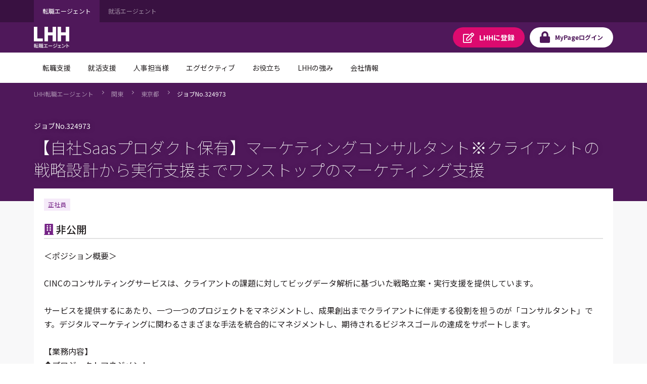

--- FILE ---
content_type: text/html;charset=UTF-8
request_url: https://jp.lhh.com/job/PO_JobDetailP?jobNo=324973
body_size: 96229
content:

<!DOCTYPE HTML>

    <head>
<script src="/mypage/static/111213/js/perf/stub.js" type="text/javascript"></script><script src="/mypage/faces/a4j/g/3_3_3.Finalorg.ajax4jsf.javascript.AjaxScript?rel=1768675031000" type="text/javascript"></script><script src="/jslibrary/1752551382258/ui-sfdc-javascript-impl/SfdcCore.js" type="text/javascript"></script><script src="/jslibrary/1746634855258/sfdc/IframeThirdPartyContextLogging.js" type="text/javascript"></script><script src="/mypage/static/111213/js/picklist4.js" type="text/javascript"></script><script src="/jslibrary/1686615502258/sfdc/VFState.js" type="text/javascript"></script><script src="/mypage/resource/1760497914000/PortalFilesSpring/js/jquery.js" type="text/javascript"></script><link class="user" href="/mypage/resource/1760497914000/PortalFilesSpring/css/master.css" rel="stylesheet" type="text/css" /><script src="/jslibrary/1647410351258/sfdc/NetworkTracking.js" type="text/javascript"></script><script>try{ NetworkTracking.init('/_ui/networks/tracking/NetworkTrackingServlet', 'network', '06610000001HOGe'); }catch(x){}try{ NetworkTracking.logPageView();}catch(x){}</script><script>(function(UITheme) {
    UITheme.getUITheme = function() { 
        return UserContext.uiTheme;
    };
}(window.UITheme = window.UITheme || {}));</script><meta HTTP-EQUIV="PRAGMA" CONTENT="NO-CACHE" />
<meta HTTP-EQUIV="Expires" content="Mon, 01 Jan 1990 12:00:00 GMT" />

    <meta charset="utf-8" />
    <meta content="IE=edge" http-equiv="X-UA-Compatible" />
    <meta content="width=device-width,initial-scale=1" name="viewport" />
    <meta content="telephone=no,address=no,email=no" name="format-detection" />
    <link href="/mypage/resource/1680489959000/favicon/Spring/favicon.ico" rel="shortcut icon" />

    <title>&#12304;&#33258;&#31038;Saas&#12503;&#12525;&#12480;&#12463;&#12488;&#20445;&#26377;&#12305;&#12510;&#12540;&#12465;&#12486;&#12451;&#12531;&#12464;&#12467;&#12531;&#12469;&#12523;&#12479;&#12531;&#12488;&#8251;&#12463;&#12521;&#12452;&#12450;&#12531;&#12488;&#12398;&#25126;&#30053;&#35373;&#35336;&#12363;&#12425;&#23455;&#34892;&#25903;&#25588;&#12414;&#12391;&#12527;&#12531;&#12473;&#12488;&#12483;&#12503;&#12398;&#12510;&#12540;&#12465;&#12486;&#12451;&#12531;&#12464;&#25903;&#25588;&#65288;324973&#65289;&#65372;LHH&#36578;&#32887;&#12456;&#12540;&#12472;&#12455;&#12531;&#12488;</title>
        <meta content="＜ポジション概要＞

CINCのコンサルティングサービスは、クライアントの課題に対してビッグデータ解析に基づいた戦略立案・実行支援を提供しています。

サービスを提供するにあたり、一つ一つのプロジェクトをマネジメントし、成果創出までクライアントに伴走する役割を担うのが「コンサルタント」です。デジタルマーケティングに関わるさまざまな手法を統合的にマネジメントし、期待されるビジネスゴールの達成をサポートします。

【業務内容】
◆プロジェクトマネジメント
Plan：クライアントのデジタルマーケティング課題のヒアリング、課題解決手法の戦略立案
Do：クライアントの成果創出に直結する改善施策の実行支援・質疑応答
Check：実行済み施策の数値計測を通じて、施策成果を可視化・クライアントへ報告
Action：施策成果を基にした施策のチューニング・追加提案の立案

◆競合サイトの調査報告
クライアントの競合となるサイトを分析した結果の報告、対策の立案

◆市場調査・新規事業の事業計画立案
クライアントが対象としている市場（商域）の調査から、実行方法を立案。
財務諸表を用いた費用収益分析や、実際のヒアリングを通した企業調査、競合プロダクトにおける優位性の調査などの情報収集～提案を行います。

◆コンテンツ反響の分析結果報告
「人」の判断だけではなく、拡散されたコンテンツの傾向やソーシャルでの反響や、メンション状況（他Webサイトで取り上げられる・リンクを獲得する等）から、高評価を得るコンテンツの特徴の分析結果を報告し、提案に繋げます。

◆アップセル・クロスセル提案
ロイヤリティの高いクライアントに対し、追加コンサルティングのアップセル提案や他サイトのクロスセル提案の機会があります。その他、お付き合いのある他社様のサイトコンサルティングをご紹介をいただくこともあります。 

＜アナリティクス事業本部とは＞

コンサルタントが所属するアナリティクス事業本部は、データ解析をベースに、デジタルマーケティングを中心としたマーケティングの支援（コンサルティング）を行っている部署です。

自社開発・提供しているマーケティング戦略の調査・分析ツール「Keywordmap」に代表されるように、CINCはデータの収集・蓄積・解析に強みがある会社ですが、アナリティクス事業本部は「マーケティングにおける成果創出にデータをいかに活用するか」という点にフォーカスしています。

クライアントのビジネスゴールから逆算して、マーケティングにおける最適なアプローチを調査分析・立案・提案し、成果創出まで伴走することがミッションです。

提供価値を最大化するために、自社保有データだけでなくクライアントの課題にそってデータを個別に収集する技術を磨いたり、データ解析の力を使ってデジタルプラットフォームを最大限活用する再現性ある施策を開発したりしています。 

アナリティクス事業本部には、「セールス」「コンサルタント」「アナリスト」「エディター」という4つのポジションがあります。1つのプロジェクト（クライアント）に対し、コンサルタント、アナリスト、エディターがチームを編成し、戦略立案から実行支援まで伴走します。

＜ポジションの魅力＞

１）データ解析能力

自社で保有する世界最大級の日本語ビッグデータを扱い、データ解析するスキルを学べます。独自のビッグデータを扱う面白さも、仕事の魅力の一つです。

２）幅広い業界・企業のビジネスに携われる

マーケティングという切り口から、幅広い業界・企業のビジネスに携わることができます。高い専門性によって累計250社以上にコンサルティングを提供しており、2億PV以上あるニュースメディアや、大手人材紹介会社、エンタメサイト、大手不動産会社など、様々な業界でサービスを展開する企業の知識を獲得できます。

３）圧倒的な成長スピード

急成長のフェーズにあるので、今までのやり方だけに頼るのではなく、個人の裁量にまかせて新たな提案ができる環境です。ベンチャーだからこその圧倒的な成長を実現することができます。" name="description" />
        <meta content="転職,転職エージェント,転職情報,転職サイト,転職支援,求人,求人情報,LHH転職エージェント" name="keywords" />
        <meta content="https://jp.lhh.com/job/PO_JobDetailP?jobno=324973" property="og:url" />
        <meta content="article" property="og:type" />
        <meta content="【自社Saasプロダクト保有】マーケティングコンサルタント※クライアントの戦略設計から実行支援までワンストップのマーケティング支援（324973）｜LHH転職エージェント" property="og:title" />
        <meta content="＜ポジション概要＞

CINCのコンサルティングサービスは、クライアントの課題に対してビッグデータ解析に基づいた戦略立案・実行支援を提供しています。

サービスを提供するにあたり、一つ一つのプロジェクトをマネジメントし、成果創出までクライアントに伴走する役割を担うのが「コンサルタント」です。デジタルマーケティングに関わるさまざまな手法を統合的にマネジメントし、期待されるビジネスゴールの達成をサポートします。

【業務内容】
◆プロジェクトマネジメント
Plan：クライアントのデジタルマーケティング課題のヒアリング、課題解決手法の戦略立案
Do：クライアントの成果創出に直結する改善施策の実行支援・質疑応答
Check：実行済み施策の数値計測を通じて、施策成果を可視化・クライアントへ報告
Action：施策成果を基にした施策のチューニング・追加提案の立案

◆競合サイトの調査報告
クライアントの競合となるサイトを分析した結果の報告、対策の立案

◆市場調査・新規事業の事業計画立案
クライアントが対象としている市場（商域）の調査から、実行方法を立案。
財務諸表を用いた費用収益分析や、実際のヒアリングを通した企業調査、競合プロダクトにおける優位性の調査などの情報収集～提案を行います。

◆コンテンツ反響の分析結果報告
「人」の判断だけではなく、拡散されたコンテンツの傾向やソーシャルでの反響や、メンション状況（他Webサイトで取り上げられる・リンクを獲得する等）から、高評価を得るコンテンツの特徴の分析結果を報告し、提案に繋げます。

◆アップセル・クロスセル提案
ロイヤリティの高いクライアントに対し、追加コンサルティングのアップセル提案や他サイトのクロスセル提案の機会があります。その他、お付き合いのある他社様のサイトコンサルティングをご紹介をいただくこともあります。 

＜アナリティクス事業本部とは＞

コンサルタントが所属するアナリティクス事業本部は、データ解析をベースに、デジタルマーケティングを中心としたマーケティングの支援（コンサルティング）を行っている部署です。

自社開発・提供しているマーケティング戦略の調査・分析ツール「Keywordmap」に代表されるように、CINCはデータの収集・蓄積・解析に強みがある会社ですが、アナリティクス事業本部は「マーケティングにおける成果創出にデータをいかに活用するか」という点にフォーカスしています。

クライアントのビジネスゴールから逆算して、マーケティングにおける最適なアプローチを調査分析・立案・提案し、成果創出まで伴走することがミッションです。

提供価値を最大化するために、自社保有データだけでなくクライアントの課題にそってデータを個別に収集する技術を磨いたり、データ解析の力を使ってデジタルプラットフォームを最大限活用する再現性ある施策を開発したりしています。 

アナリティクス事業本部には、「セールス」「コンサルタント」「アナリスト」「エディター」という4つのポジションがあります。1つのプロジェクト（クライアント）に対し、コンサルタント、アナリスト、エディターがチームを編成し、戦略立案から実行支援まで伴走します。

＜ポジションの魅力＞

１）データ解析能力

自社で保有する世界最大級の日本語ビッグデータを扱い、データ解析するスキルを学べます。独自のビッグデータを扱う面白さも、仕事の魅力の一つです。

２）幅広い業界・企業のビジネスに携われる

マーケティングという切り口から、幅広い業界・企業のビジネスに携わることができます。高い専門性によって累計250社以上にコンサルティングを提供しており、2億PV以上あるニュースメディアや、大手人材紹介会社、エンタメサイト、大手不動産会社など、様々な業界でサービスを展開する企業の知識を獲得できます。

３）圧倒的な成長スピード

急成長のフェーズにあるので、今までのやり方だけに頼るのではなく、個人の裁量にまかせて新たな提案ができる環境です。ベンチャーだからこその圧倒的な成長を実現することができます。" property="og:description" />
        <meta content="LHH転職エージェント" property="og:site_name" />
        <meta content="https://www.lhh.com/ja-jp/-/media/images/lhh/common/ogp_logo-lhh-recruit.jpg" property="og:image" />
    <link href="https://jp.lhh.com/job/PO_JobDetailP?jobno=324973" rel="canonical" /><!-- Google Tag Manager -->
<script>(function(w,d,s,l,i){w[l]=w[l]||[];w[l].push({'gtm.start':
new Date().getTime(),event:'gtm.js'});var f=d.getElementsByTagName(s)[0],
j=d.createElement(s),dl=l!='dataLayer'?'&l='+l:'';j.async=true;j.src=
'https://www.googletagmanager.com/gtm.js?id='+i+dl;f.parentNode.insertBefore(j,f);
})(window,document,'script','dataLayer','GTM-WZZ3TXK2');console.log('Google tag manager LHH');</script>
<!-- End Google Tag Manager --><span id="pageId:j_id16">
  <link href="https://fonts.googleapis.com" rel="preconnect" />
  <link href="https://fonts.gstatic.com" rel="preconnect" />
  <link href="https://fonts.googleapis.com/css2?family=Noto+Sans+JP:wght@100;400;500;700&amp;#38;display=swap" rel="stylesheet" /></span>
    
    <style>
        .icon-font._ban-smoking::before{
            content:"\f54d"
         }
    </style>
    
    </head>
    <body class="has-float-area"><!-- Google Tag Manager (noscript) -->
<noscript><iframe src="https://www.googletagmanager.com/ns.html?id=GTM-WZZ3TXK2"
height="0" width="0" style="display:none;visibility:hidden"></iframe></noscript>
<!-- End Google Tag Manager (noscript) -->
        <div id="loader-main">
            <div class="loader-wrapper"></div>
            <div class="loader"></div>
        </div><div id="__next" data-reactroot=""><div class="overflow-hidden_tablet"><header class="tag-ds lhh-2025"></header><main role="main" id="main" class="main tag-ds lhh-2025 bg01" data-test-id="main-content"><div></div><section class="container  pr4 pl4 pl0_tablet pr0_tablet"><div><header class="str-header js-fixed-header">
    <div class="str-header-utility">
        <div class="str-header-utility-inner">
            <ul class="category-list">
                <li><a aria-current="true">転職エージェント</a></li>
                <li><a rel="noopener noreferrer" href="https://www.lhh.com/ja-jp/campus" target="_blank">就活エージェント</a></li>
            </ul>
        </div>
    </div>
    <div class="str-header-inner">
        <span class="company-logo js-fixed-header-logo">
            <a href="https://www.lhh.com/ja-jp">
                <img src="https://www.lhh.com/-/media/Project/LHH/LhhJP/SFDC_parts/logo_lhh_white.png?la=ja-jp" alt="LHH｜アデコグループの転職エージェント">
            </a>
        </span>
        <ul class="button-list js-fixed-header-button">
            <li><a href="/mypage/PO_RegistP" class="button _regist" target="_blank"><span class="omit">LHHに</span>登録</a>
            </li>
            <li><a href="/login?serviceType=E&amp;startURL=PO_MyTopL" class="button _login"><span
                        class="omit">MyPage</span>ログイン</a></li>
        </ul>
<style>
/*
cancel added master.css on 8/28 for mypage header

#drop-nav-label2, #drop-nav-label3,
#menu-nav-label2, #menu-nav-label3
are converted to 2 -> 22, 3 -> 33
*/
.str-header .str-header-inner .menu .menu-content .menu-nav-global>.nav-list>li>a {
	display: flex !important;
	visibility: visible !important;
	pointer-events: auto !important;
}
.str-header .str-header-inner .menu .menu-content .menu-nav-global>.nav-list>li>a[role=tab]::after {
	display: flex !important;
	visibility: visible !important;
	pointer-events: auto !important;
}
.str-header .str-header-inner .menu .menu-content .menu-nav-global .menu-nav-panel[aria-hidden=true] {
	display: none !important;
}
.str-header .str-header-inner .menu .menu-content .menu-nav-global .menu-nav-panel .menu-nav-panel-inner .nav-grid .nav-grid-item._top {
	font-weight: normal !important;
}
</style>
        <div class="menu js-menu">
            <a href="#menu-content" class="button _menu js-menu-hook"><span>メニュー</span></a>
            <div id="menu-content" class="menu-content">
                <nav class="menu-nav-global">
                    <ul class="nav-list js-menu-list">
                        <li>
                            <a href="#menu-nav-panel0" id="menu-nav-label0" class="js-menu-list-hook">転職支援</a>
                            <div class="menu-nav-panel js-menu-list-content" id="menu-nav-panel0">
                                <div class="menu-nav-panel-inner">
                                    <div class="nav-grid">
                                        <div class="nav-grid-item _top"><a href="https://www.lhh.com/ja-jp/individuals"
                                                class="nav-link">転職支援</a></div>
                                        <div class="nav-grid-item">
                                            <ul class="nav-link-list">
                                                <li><a href="/job/PO_JobSearchP"
                                                        class="nav-link">求人検索</a></li>
                                                <li><a href="/mypage/PO_RegistP"
                                                        class="nav-link">LHHに登録</a></li>
                                                <li><a href="https://www.lhh.com/ja-jp/individuals/nps"
                                                        class="nav-link">お客様からの評価（NPS）</a></li>
                                            </ul>
                                        </div>
                                    </div>
                                </div>
                            </div>
                        </li>
                        <li>
                            <a href="#menu-nav-panel1" id="menu-nav-label1" class="js-menu-list-hook">就活支援</a>
                            <div class="menu-nav-panel js-menu-list-content" id="menu-nav-panel1">
                                <div class="menu-nav-panel-inner">
                                    <div class="nav-grid">
                                        <div class="nav-grid-item _top"><a href="https://www.lhh.com/ja-jp/campus"
                                                class="nav-link">就活支援</a></div>
                                        <div class="nav-grid-item">
                                            <ul class="nav-link-list">
                                                <li><a href="https://www.lhh.com/ja-jp/campus/service"
                                                        class="nav-link">サービス紹介</a></li>
                                            </ul>
                                        </div>
                                    </div>
                                </div>
                            </div>
                        </li>
                        <li>
                            <a href="#menu-nav-panel22" id="menu-nav-label22" class="js-menu-list-hook">人事担当様</a>
                            <div class="menu-nav-panel js-menu-list-content" id="menu-nav-panel22">
                                <div class="menu-nav-panel-inner">
                                    <div class="nav-grid">
                                        <div class="nav-grid-item _top"><a href="https://www.lhh.com/ja-jp/organizations"
                                                class="nav-link">人事担当様</a></div>
                                        <div class="nav-grid-item">
                                            <ul class="nav-link-list">
                                                <li><a href="https://www.lhh.com/ja-jp/organizations/recruitment-solutions"
                                                        class="nav-link">採用支援</a></li>
                                                <li><a href="https://www.lhh.com/ja-jp/organizations/leadership-development-and-coaching"
                                                        class="nav-link">リーダーシップ開発</a></li>
                                                <li><a href="https://www.lhh.com/ja-jp/organizations/outplacement"
                                                        class="nav-link">再就職支援</a></li>
                                            </ul>
                                        </div>
                                        <div class="nav-grid-item">
                                            <ul class="nav-link-list">
                                                <li><a href="https://www.lhh.com/ja-jp/organizations/career-mobility"
                                                        class="nav-link">キャリアモビリティ</a></li>
                                                <li><a href="https://www.lhh.com/ja-jp/organizations/executive-solutions"
                                                        class="nav-link">エグゼクティブ人材支援</a></li>
                                                <li><a href="https://www.lhh.com/ja-jp/organizations/upskill-your-capabilities" 
                                                        class="nav-link">人材育成</a></li>
                                            </ul>
                                        </div>
                                    </div>
                                </div>
                            </div>
                        </li>
                        <li>
                            <a href="#menu-nav-panel33" id="menu-nav-label33" class="js-menu-list-hook">エグゼクティブ</a>
                            <div class="menu-nav-panel js-menu-list-content" id="menu-nav-panel33">
                                <div class="menu-nav-panel-inner">
                                    <div class="nav-grid">
                                        <div class="nav-grid-item _top"><a href="https://www.lhh.com/ja-jp/executives"
                                                class="nav-link">エグゼクティブ</a></div>
                                        <div class="nav-grid-item">
                                            <ul class="nav-link-list">
                                                <li><a href="https://www.lhh.com/ja-jp/organizations/recruitment-solutions/executive-search"
                                                        class="nav-link">エグゼクティブサーチ</a></li>
                                                <li><a href="https://www.lhh.com/ja-jp/executives/iceo"
                                                        class="nav-link">エグゼクティブキャリア相談</a></li>
                                            </ul>
                                        </div>
                                    </div>
                                </div>
                            </div>
                        </li>
                        <li>
                            <a href="#menu-nav-panel4" id="menu-nav-label4" class="js-menu-list-hook">お役立ち</a>
                            <div class="menu-nav-panel js-menu-list-content" id="menu-nav-panel4">
                                <div class="menu-nav-panel-inner">
                                    <div class="nav-grid">
                                        <div class="nav-grid-item _top"><a href="https://www.lhh.com/ja-jp/insights" class="nav-link">お役立ち</a>
                                        </div>
                                        <div class="nav-grid-item">
                                            <ul class="nav-link-list">
                                                <li><a href="https://www.lhh.com/ja-jp/insights" class="nav-link">すべての記事</a></li>
                                                <li><a href="https://www.lhh.com/ja-jp/salary-guide" class="nav-link">サラリーガイド</a></li>
                                            </ul>
                                        </div>
                                    </div>
                                </div>
                            </div>
                        </li>
                        <li>
                            <a href="#menu-nav-panel5" id="menu-nav-label5" class="js-menu-list-hook">LHHの強み</a>
                            <div class="menu-nav-panel js-menu-list-content" id="menu-nav-panel5">
                                <div class="menu-nav-panel-inner">
                                    <div class="nav-grid">
                                        <div class="nav-grid-item _top"><a href="https://www.lhh.com/ja-jp/our-expertise" class="nav-link">LHHの強み</a>
                                        </div>
                                        <div class="nav-grid-item">
                                            <ul class="nav-link-list">
                                                <li><a href="https://www.lhh.com/ja-jp/our-expertise/industries" class="nav-link">当社の専門性</a></li>
                                                <li><a href="https://www.lhh.com/ja-jp/our-expertise/practices" class="nav-link">専門分野</a></li>
                                                <li><a href="https://www.lhh.com/ja-jp/our-expertise/diversity-equity-and-inclusion" class="nav-link">DEI（多様性・公平性・包括性）</a></li>
                                            </ul>
                                        </div>
                                    </div>
                                </div>
                            </div>
                        </li>
                        <li>
                            <a href="#menu-nav-panel6" id="menu-nav-label6" class="js-menu-list-hook">会社情報</a>
                            <div class="menu-nav-panel js-menu-list-content" id="menu-nav-panel6">
                                <div class="menu-nav-panel-inner">
                                    <div class="nav-grid">
                                        <div class="nav-grid-item _top"><a href="https://www.lhh.com/ja-jp/about-us" class="nav-link">会社情報</a>
                                        </div>
                                        <div class="nav-grid-item">
                                            <ul class="nav-link-list">
                                                <li><a href="https://www.lhh.com/ja-jp/about-us/our-story" class="nav-link">LHHの歩み</a></li>
                                                <li><a href="https://www.lhh.com/ja-jp/about-us/our-team" class="nav-link">チーム紹介</a></li>
                                                <li><a href="https://www.lhh.com/ja-jp/about-us/our-culture" class="nav-link">企業文化</a></li>
                                            </ul>
                                        </div>
                                        <div class="nav-grid-item">
                                            <ul class="nav-link-list">
                                                <li><a href="https://www.lhh.com/ja-jp/about-us/our-story" class="nav-link">LHHで働く</a></li>
                                                <li><a href="https://www.lhh.com/ja-jp/about-us/our-presence" class="nav-link">拠点情報</a></li>
                                            </ul>
                                        </div>
                                    </div>
                                </div>
                            </div>
                        </li>
                    </ul>
                </nav>
                <div class="menu-utility">
                    <div class="menu-utility-inner">
                        <ul class="category-list">
                            <li><a aria-current="true">転職エージェント</a></li>
                            <li><a href="https://www.lhh.com/ja-jp/campus" target="_blank">就活エージェント <span
                                        class="mod-icon-blank">新規ウィンドウで開く</span></a></li>
                        </ul>
                    </div>
                </div>
            </div>
        </div>
    </div>
</header>
<nav class="str-nav-global js-drop-nav js-fixed-header-nav">
    <ul class="nav-list js-drop-nav-list">
        <li>
            <a href="https://www.lhh.com/ja-jp/individuals" id="drop-nav-label0" class="js-drop-nav-hook">転職支援</a>
            <div id="drop-nav-panel0" class="drop-nav-panel js-drop-nav-content">
                <div class="drop-nav-panel-inner">
                    <div class="nav-grid">
                        <div class="nav-grid-item _top"><a href="https://www.lhh.com/ja-jp/individuals" class="nav-link">転職支援</a></div>
                        <div class="nav-grid-item">
                            <ul class="nav-link-list">
                                <li><a href="/job/PO_JobSearchP" class="nav-link">求人検索</a></li>
                                <li><a href="/mypage/PO_RegistP" class="nav-link">LHHに登録</a></li>
                                <li><a href="https://www.lhh.com/ja-jp/individuals/nps" class="nav-link">お客様からの評価（NPS）</a></li>
                            </ul>
                        </div>
                    </div>
                </div>
            </div>
        </li>
        <li>
            <a href="https://www.lhh.com/ja-jp/campus" id="drop-nav-label1" class="js-drop-nav-hook">就活支援</a>
            <div id="drop-nav-panel1" class="drop-nav-panel js-drop-nav-content">
                <div class="drop-nav-panel-inner">
                    <div class="nav-grid">
                        <div class="nav-grid-item _top"><a href="https://www.lhh.com/ja-jp/campus" class="nav-link">就活支援</a></div>
                        <div class="nav-grid-item">
                            <ul class="nav-link-list">
                                <li><a href="https://www.lhh.com/ja-jp/campus/service" class="nav-link">サービス紹介</a></li>
                            </ul>
                        </div>
                    </div>
                </div>
            </div>
        </li>
        <li>
            <a href="https://www.lhh.com/ja-jp/organizations" id="drop-nav-label22" class="js-drop-nav-hook">人事担当様</a>
            <div id="drop-nav-panel22" class="drop-nav-panel js-drop-nav-content">
                <div class="drop-nav-panel-inner">
                    <div class="nav-grid">
                        <div class="nav-grid-item _top"><a href="https://www.lhh.com/ja-jp/organizations" class="nav-link">人事担当様</a>
                        </div>
                        <div class="nav-grid-item">
                            <ul class="nav-link-list">
                                <li><a href="https://www.lhh.com/ja-jp/organizations/recruitment-solutions" class="nav-link">採用支援</a>
                                </li>
                                <li><a href="https://www.lhh.com/ja-jp/organizations/leadership-development-and-coaching" class="nav-link">リーダーシップ開発</a>
                                </li>
                                <li><a href="https://www.lhh.com/ja-jp/organizations/outplacement" class="nav-link">再就職支援</a></li>
                            </ul>
                        </div>
                        <div class="nav-grid-item">
                            <ul class="nav-link-list">
                                <li><a href="https://www.lhh.com/ja-jp/organizations/career-mobility" class="nav-link">キャリアモビリティ</a></li>
                                <li><a href="https://www.lhh.com/ja-jp/organizations/executive-solutions" class="nav-link">エグゼクティブ人材支援</a>
                                </li>
                                <li><a href="https://www.lhh.com/ja-jp/organizations/upskill-your-capabilities" class="nav-link">人材育成</a></li>
                            </ul>
                        </div>
                    </div>
                </div>
            </div>
        </li>
        <li>
            <a href="https://www.lhh.com/ja-jp/executives" id="drop-nav-label33" class="js-drop-nav-hook">エグゼクティブ</a>
            <div id="drop-nav-panel33" class="drop-nav-panel js-drop-nav-content">
                <div class="drop-nav-panel-inner">
                    <div class="nav-grid">
                        <div class="nav-grid-item _top"><a href="https://www.lhh.com/ja-jp/executives" class="nav-link">エグゼクティブ</a></div>
                        <div class="nav-grid-item">
                            <ul class="nav-link-list">
                                <li><a href="https://www.lhh.com/ja-jp/organizations/recruitment-solutions/executive-search" class="nav-link">エグゼクティブサーチ</a></li>
                                <li><a href="https://www.lhh.com/ja-jp/executives/iceo" class="nav-link">エグゼクティブキャリア相談</a></li>
                            </ul>
                        </div>
                    </div>
                </div>
            </div>
        </li>
        <li>
            <a href="https://www.lhh.com/ja-jp/insights" id="drop-nav-label4" class="js-drop-nav-hook">お役立ち</a>
            <div id="drop-nav-panel4" class="drop-nav-panel js-drop-nav-content">
                <div class="drop-nav-panel-inner">
                    <div class="nav-grid">
                        <div class="nav-grid-item _top"><a href="https://www.lhh.com/ja-jp/insights" class="nav-link">お役立ち</a></div>
                        <div class="nav-grid-item">
                            <ul class="nav-link-list">
                                <li><a href="https://www.lhh.com/ja-jp/insights" class="nav-link">すべての記事</a></li>
                                <li><a href="https://www.lhh.com/ja-jp/salary-guide" class="nav-link">サラリーガイド</a></li>
                            </ul>
                        </div>
                    </div>
                </div>
            </div>
        </li>
        <li>
            <a href="https://www.lhh.com/ja-jp/our-expertise" id="drop-nav-label5" class="js-drop-nav-hook">LHHの強み</a>
            <div id="drop-nav-panel5" class="drop-nav-panel js-drop-nav-content">
                <div class="drop-nav-panel-inner">
                    <div class="nav-grid">
                        <div class="nav-grid-item _top"><a href="https://www.lhh.com/ja-jp/our-expertise" class="nav-link">LHHの強み</a></div>
                        <div class="nav-grid-item">
                            <ul class="nav-link-list">
                                <li><a href="https://www.lhh.com/ja-jp/our-expertise/industries" class="nav-link">当社の専門性</a></li>
                                <li><a href="https://www.lhh.com/ja-jp/our-expertise/practices" class="nav-link">専門分野</a></li>
                                <li><a href="https://www.lhh.com/ja-jp/our-expertise/diversity-equity-and-inclusion" class="nav-link">DEI（多様性・公平性・包括性）</a></li>
                            </ul>
                        </div>
                    </div>
                </div>
            </div>
        </li>
        <li>
            <a href="https://www.lhh.com/ja-jp/about-us" id="drop-nav-label6" class="js-drop-nav-hook">会社情報</a>
            <div id="drop-nav-panel6" class="drop-nav-panel js-drop-nav-content">
                <div class="drop-nav-panel-inner">
                    <div class="nav-grid">
                        <div class="nav-grid-item _top"><a href="https://www.lhh.com/ja-jp/about-us" class="nav-link">会社情報</a></div>
                        <div class="nav-grid-item">
                            <ul class="nav-link-list">
                                <li><a href="https://www.lhh.com/ja-jp/about-us/our-story" class="nav-link">LHHの歩み</a></li>
                                <li><a href="https://www.lhh.com/ja-jp/about-us/our-team" class="nav-link">チーム紹介</a></li>
                                <li><a href="https://www.lhh.com/ja-jp/about-us/our-culture" class="nav-link">企業文化</a></li>
                            </ul>
                        </div>
                        <div class="nav-grid-item">
                            <ul class="nav-link-list">
                                <li><a href="https://www.lhh.com/ja-jp/about-us/our-story" class="nav-link">LHHで働く</a></li>
                                <li><a href="https://www.lhh.com/ja-jp/about-us/our-presence" class="nav-link">拠点情報</a></li>
                            </ul>
                        </div>
                    </div>
                </div>
            </div>
        </li>
    </ul>
</nav></div></section><div></div></main><footer role="contentinfo" class="tag-ds lhh-2025"></footer></div></div><span id="pageId:exceptionPanel"><span id="pageId:exceptionMessage"></span></span><span id="pageId:j_id52">
            <div class="mod-pagetitle-01">
                <div class="inner">
                    <nav aria-label="Breadcrumb" class="breadcrumb">
                        <ul class="breadcrumb-list">
                            
                            
                            <li><a href="https://www.lhh.com/ja-jp/">LHH&#36578;&#32887;&#12456;&#12540;&#12472;&#12455;&#12531;&#12488;</a></li> 
                            
                            <li><a href="/job/PO_JobListP?prefecture=千葉県_群馬県_茨城県_神奈川県_埼玉県_栃木県_東京都">&#38306;&#26481;</a></li>
                            <li><a href="/job/PO_JobListP?prefecture=東京都">&#26481;&#20140;&#37117;</a></li>
                            
                            <li><a aria-current="page">&#12472;&#12519;&#12502;No.324973</a></li>
                        </ul>
                    </nav>
                    <h1 class="title">
                        <span class="job-number">
                            &#12472;&#12519;&#12502;No.324973
                        </span>
                        &#12304;&#33258;&#31038;Saas&#12503;&#12525;&#12480;&#12463;&#12488;&#20445;&#26377;&#12305;&#12510;&#12540;&#12465;&#12486;&#12451;&#12531;&#12464;&#12467;&#12531;&#12469;&#12523;&#12479;&#12531;&#12488;&#8251;&#12463;&#12521;&#12452;&#12450;&#12531;&#12488;&#12398;&#25126;&#30053;&#35373;&#35336;&#12363;&#12425;&#23455;&#34892;&#25903;&#25588;&#12414;&#12391;&#12527;&#12531;&#12473;&#12488;&#12483;&#12503;&#12398;&#12510;&#12540;&#12465;&#12486;&#12451;&#12531;&#12464;&#25903;&#25588;
                    </h1>
                </div>
            </div>
            <div class="str-container _bgcolor">
                <div class="str-content _lead">
                    <div class="container-box-wrap">
                        <div class="container-box">
                            <div class="content">
                                <ul class="job-tag-list">
                                        <li class="emphasis">&#27491;&#31038;&#21729;</li>
                                </ul>
                                <h2 class="heading-company icon-font _building-solid">&#38750;&#20844;&#38283;</h2>
                                <div class="area-content-01">
                                    <div class="content">
                                        <p class="text">＜ポジション概要＞<br/><br/>CINCのコンサルティングサービスは、クライアントの課題に対してビッグデータ解析に基づいた戦略立案・実行支援を提供しています。<br/><br/>サービスを提供するにあたり、一つ一つのプロジェクトをマネジメントし、成果創出までクライアントに伴走する役割を担うのが「コンサルタント」です。デジタルマーケティングに関わるさまざまな手法を統合的にマネジメントし、期待されるビジネスゴールの達成をサポートします。<br/><br/>【業務内容】<br/>◆プロジェクトマネジメント<br/>Plan：クライアントのデジタルマーケティング課題のヒアリング、課題解決手法の戦略立案<br/>Do：クライアントの成果創出に直結する改善施策の実行支援・質疑応答<br/>Check：実行済み施策の数値計測を通じて、施策成果を可視化・クライアントへ報告<br/>Action：施策成果を基にした施策のチューニング・追加提案の立案<br/><br/>◆競合サイトの調査報告<br/>クライアントの競合となるサイトを分析した結果の報告、対策の立案<br/><br/>◆市場調査・新規事業の事業計画立案<br/>クライアントが対象としている市場（商域）の調査から、実行方法を立案。<br/>財務諸表を用いた費用収益分析や、実際のヒアリングを通した企業調査、競合プロダクトにおける優位性の調査などの情報収集～提案を行います。<br/><br/>◆コンテンツ反響の分析結果報告<br/>「人」の判断だけではなく、拡散されたコンテンツの傾向やソーシャルでの反響や、メンション状況（他Webサイトで取り上げられる・リンクを獲得する等）から、高評価を得るコンテンツの特徴の分析結果を報告し、提案に繋げます。<br/><br/>◆アップセル・クロスセル提案<br/>ロイヤリティの高いクライアントに対し、追加コンサルティングのアップセル提案や他サイトのクロスセル提案の機会があります。その他、お付き合いのある他社様のサイトコンサルティングをご紹介をいただくこともあります。 <br/><br/>＜アナリティクス事業本部とは＞<br/><br/>コンサルタントが所属するアナリティクス事業本部は、データ解析をベースに、デジタルマーケティングを中心としたマーケティングの支援（コンサルティング）を行っている部署です。<br/><br/>自社開発・提供しているマーケティング戦略の調査・分析ツール「Keywordmap」に代表されるように、CINCはデータの収集・蓄積・解析に強みがある会社ですが、アナリティクス事業本部は「マーケティングにおける成果創出にデータをいかに活用するか」という点にフォーカスしています。<br/><br/>クライアントのビジネスゴールから逆算して、マーケティングにおける最適なアプローチを調査分析・立案・提案し、成果創出まで伴走することがミッションです。<br/><br/>提供価値を最大化するために、自社保有データだけでなくクライアントの課題にそってデータを個別に収集する技術を磨いたり、データ解析の力を使ってデジタルプラットフォームを最大限活用する再現性ある施策を開発したりしています。 <br/><br/>アナリティクス事業本部には、「セールス」「コンサルタント」「アナリスト」「エディター」という4つのポジションがあります。1つのプロジェクト（クライアント）に対し、コンサルタント、アナリスト、エディターがチームを編成し、戦略立案から実行支援まで伴走します。<br/><br/>＜ポジションの魅力＞<br/><br/>１）データ解析能力<br/><br/>自社で保有する世界最大級の日本語ビッグデータを扱い、データ解析するスキルを学べます。独自のビッグデータを扱う面白さも、仕事の魅力の一つです。<br/><br/>２）幅広い業界・企業のビジネスに携われる<br/><br/>マーケティングという切り口から、幅広い業界・企業のビジネスに携わることができます。高い専門性によって累計250社以上にコンサルティングを提供しており、2億PV以上あるニュースメディアや、大手人材紹介会社、エンタメサイト、大手不動産会社など、様々な業界でサービスを展開する企業の知識を獲得できます。<br/><br/>３）圧倒的な成長スピード<br/><br/>急成長のフェーズにあるので、今までのやり方だけに頼るのではなく、個人の裁量にまかせて新たな提案ができる環境です。ベンチャーだからこその圧倒的な成長を実現することができます。
                                        </p>
                                        <div class="mod-media-comment-01">
                                            <div class="content">
                                                <p class="mod-paragraph-01">・
                                                </p>
                                            </div>
                                            <div class="media">
                                                <img src="/mypage/resource/1583382451000/DummyUserPhoto" />
                                                <div class="caption">
                                                    &#12467;&#12531;&#12469;&#12523;&#12479;&#12531;&#12488;
                                                    <span class="name">上野 真之介
                                                    </span>
                                                </div>
                                            </div>
                                        </div>
                                    </div>
                                </div>
                            </div>
                        </div>
                    </div>
                </div>
<form id="pageId:j_id77" name="pageId:j_id77" method="post" action="/job/PO_JobDetailP" enctype="application/x-www-form-urlencoded">
<input type="hidden" name="pageId:j_id77" value="pageId:j_id77" />

                    <div class="str-content _col2 _nav-conversion">
                        <div class="str-main-column">
                            <div class="container-box" id="anchor-01">
                                <div class="head">
                                    <h2 class="icon-font _file-alt-solid title">&#21215;&#38598;&#35201;&#38917;</h2>
                                </div>
                                <div class="content">
                                    <table class="table-conditions">
                                        <colgroup>
                                            <col />
                                            <col />
                                        </colgroup>
                                        <tbody>
                                            <tr>
                                                <th>
                                                    <span class="icon-font _briefcase">&#32887;&#31278;</span>
                                                </th>
                                                <td>
                                                    <b>&#21942;&#26989;&#31995;&#65295;&#27861;&#20154;&#21942;&#26989;&#12289;&#12510;&#12540;&#12465;&#12486;&#12451;&#12531;&#12464;&#31995;&#65295;Web&#24195;&#21578;&#12539;SEM&#12467;&#12531;&#12469;&#12523;&#12486;&#12451;&#12531;&#12464;&#12289;&#12510;&#12540;&#12465;&#12486;&#12451;&#12531;&#12464;&#31995;&#65295;SEO&#12539;&#12467;&#12531;&#12486;&#12531;&#12484;&#12510;&#12540;&#12465;&#12486;&#12451;&#12531;&#12464;</b>
                                                </td>
                                            </tr>
                                            <tr>
                                                <th>
                                                    <span class="icon-font _wallet">&#24180;&#21454;</span>
                                                </th>
                                                <td>
                                                    <b>500&#19975;&#20870;&#65374;750&#19975;&#20870;</b>
                                                </td>
                                            </tr>
                                            <tr>
                                                <th>
                                                    <span class="icon-font _map-marker-alt">&#21220;&#21209;&#22320;</span>
                                                </th>
                                                <td>
                                                    <b>&#26481;&#20140;&#37117;</b>
                                                </td>
                                            </tr>
                                            <tr>
                                                <th>
                                                    <span class="icon-font _address-card-solid">&#24540;&#21215;&#36039;&#26684;</span>
                                                </th>
                                                <td>応募要件	<br/>【必須要件】<br/>・法人営業経験を持つ方（2年以上）<br/>・無形商材を扱った営業経験を持つ方（2年以上）<br/><br/>【歓迎要件】<br/>・IT業界やベンチャー企業での就業経験がある方<br/>・デジタルマーケティングの知見をお持ちの方<br/>・新規・既存両面の営業経験をお持ちの方<br/>求める人物像	<br/>・論理的思考で物事を考えられる方<br/>・数値分析に抵抗のない方<br/>・0から1を生み出すベンチャーの環境を楽しめる方<br/>・人に指示されるだけではなく自分なりに考えて自走できる方
                                                </td>
                                            </tr>
                                            <tr>
                                                <th>
                                                    <span class="icon-font _graduation-cap">&#23398;&#27508;</span>
                                                </th>
                                                <td>大学卒業以上
                                                </td>
                                            </tr>
                                            <tr>
                                                <th><span class="icon-font _file-alt">&#38599;&#29992;&#24418;&#24907;</span></th>
                                                <td>
                                                    <span>&#27491;&#31038;&#21729;&#65288;&#26399;&#38291;&#12398;&#23450;&#12417;&#12394;&#12375;&#65289;</span>
                                                </td>
                                            </tr>
                                            <tr><th><span class="icon-font _clock-solid">&#21220;&#21209;&#26178;&#38291;</span></th>
                                                <td>09:30-18:30<br/>[実働時間] 08時間00分<br/>[残業時間] ～
                                                </td>
                                            </tr>
                                            <tr><th><span class="icon-font _calendar-alt-solid">&#20241;&#26085;&#12539;&#20241;&#26247;</span></th><td>土、日、祝日<br/>年間休日　123日<br/>夏季休暇、年末年始休暇<br/>慶弔休暇</td></tr>
                                            <tr><th><span class="icon-font _hand-holding-heart">&#24453;&#36935;&#12539;&#31119;&#21033;&#21402;&#29983;</span></th><td>その他待遇・福利厚生<br/>結婚手当<br/>健康保険、厚生年金、労災、雇用保険<br/>通勤交通費（全額）、住宅手当</td></tr>
                                            
                                            <tr><th><span class="icon-font _ban-smoking">&#21463;&#21205;&#21931;&#29017;&#38450;&#27490;&#25514;&#32622;</span></th><td></td></tr>                                            
                                        </tbody>
                                    </table>
                                </div>
                            </div>
                            <div class="container-box" id="anchor-02">
                                <div class="head">
                                    <h2 class="icon-font _newspaper-solid title">&#20225;&#26989;&#24773;&#22577;</h2>
                                </div>
                                <div class="content">
                                    <table class="table-conditions">
                                        <colgroup>
                                            <col />
                                            <col />
                                        </colgroup>
                                        <tbody>
                                            <tr><th>&#20225;&#26989;&#21517;</th><td>&#38750;&#20844;&#38283;</td></tr>
                                             <tr>
                                                <th>&#26989;&#31278;&#12539;&#36039;&#26412;</th>
                                                <td>広告・メディア系（広告・デザイン・イベント）、IT・通信系（ベンダー(ハードウェア・ソフトウェア)）、IT・通信系（インターネット関連）<br/>&#12504;&#12483;&#12489;&#12458;&#12501;&#12451;&#12473;&#65306;&#22269;&#20869;
                                                </td>
                                            </tr>
                                        </tbody>
                                    </table>
                                </div>
                            </div>
                            <div class="container-box js-effect-visible-position">
                                <div class="content">
                                    <ul class="mod-button-list">
                                        <li>
        <a class="mod-button-01 _type-04 _large" href="/mypage/PO_JobApplyP?jobno=324973">
            <span>
                    &#24540;&#21215;&#12377;&#12427;
            </span>
        </a>
                                        </li>
                                        <li>
        <button Class="mod-button-01 _large is-disabled w-full js-dialog" href="javascript:void(0)" id="keepList">
            <span class="icon-font _heart">
                &#12461;&#12540;&#12503;&#12377;&#12427;
            </span>
        </button>
                                        </li>
                                    </ul>
                                </div>
                            </div>
                        </div>
                        <div class="str-sub-column">
                            <div class="side-conversion-panel">
                                <div class="inner conversion-area js-effect-visible-form">
                                    <h2 class="title">&#12304;&#33258;&#31038;Saas&#12503;&#12525;&#12480;&#12463;&#12488;&#20445;&#26377;&#12305;&#12510;&#12540;&#12465;&#12486;&#12451;&#12531;&#12464;&#12467;&#12531;&#12469;&#12523;&#12479;&#12531;&#12488;&#8251;&#12463;&#12521;&#12452;&#12450;&#12531;&#12488;&#12398;&#25126;&#30053;&#35373;&#35336;&#12363;&#12425;&#23455;&#34892;&#25903;&#25588;&#12414;&#12391;&#12527;&#12531;&#12473;&#12488;&#12483;&#12503;&#12398;&#12510;&#12540;&#12465;&#12486;&#12451;&#12531;&#12464;&#25903;&#25588;</h2>
                                    <ul class="info-list">
                                        <li class="icon-font _briefcase">&#21942;&#26989;&#31995;&#65295;&#27861;&#20154;&#21942;&#26989;&#12289;&#12510;&#12540;&#12465;&#12486;&#12451;&#12531;&#12464;&#31995;&#65295;Web&#24195;&#21578;&#12539;SEM&#12467;&#12531;&#12469;&#12523;&#12486;&#12451;&#12531;&#12464;&#12289;&#12510;&#12540;&#12465;&#12486;&#12451;&#12531;&#12464;&#31995;&#65295;SEO&#12539;&#12467;&#12531;&#12486;&#12531;&#12484;&#12510;&#12540;&#12465;&#12486;&#12451;&#12531;&#12464;</li>
                                        <li class="icon-font _wallet">500&#19975;&#20870;&#65374;750&#19975;&#20870;</li>
                                        <li class="icon-font _map-marker-alt">&#26481;&#20140;&#37117;</li>
                                    </ul>
                                    <div class="mod-button-block _type-col2">
                                        <div class="col _apply">
        <a class="mod-button-01 _type-04 _large" href="/mypage/PO_JobApplyP?jobno=324973">
            <span>
                    &#24540;&#21215;&#12377;&#12427;
            </span>
        </a>
                                        </div>
                                        <div class="col _keep"><span id="pageId:j_id77:j_id127:j_id128:j_id129"><script id="pageId:j_id77:j_id127:j_id128:j_id130" type="text/javascript">insertKeepList=function(){A4J.AJAX.Submit('pageId:j_id77',null,{'similarityGroupingId':'pageId:j_id77:j_id127:j_id128:j_id130','oncomplete':function(request,event,data){checkForError(false);},'parameters':{'pageId:j_id77:j_id127:j_id128:j_id130':'pageId:j_id77:j_id127:j_id128:j_id130'} } )};
</script><script id="pageId:j_id77:j_id127:j_id128:j_id131" type="text/javascript">deleteKeepList=function(){A4J.AJAX.Submit('pageId:j_id77',null,{'similarityGroupingId':'pageId:j_id77:j_id127:j_id128:j_id131','oncomplete':function(request,event,data){checkForError(false);},'parameters':{'pageId:j_id77:j_id127:j_id128:j_id131':'pageId:j_id77:j_id127:j_id128:j_id131'} } )};
</script></span>
        <button Class="mod-button-01 _large is-disabled w-full js-dialog" href="javascript:void(0)" id="keepList">
            <span class="icon-font _heart">
                &#12461;&#12540;&#12503;&#12377;&#12427;
            </span>
        </button><span id="pageId:j_id77:j_id127:j_id128:j_id138">
        <script type="text/javascript">
            // To check for error condition
            function checkForError(errorMessage) {
                console.log(errorMessage);
                if (errorMessage) {
                    window.ADECCO_COMMON.keepOverFlg = true;
                } else {
                    window.ADECCO_COMMON.keepOverFlg = false;
                }
            }
            $(document).ready(function(){
                // キープリストの削除ボタン押下イベント
                $(".js-keeplist").on("click", ".mod-button-01._small._type-04", function () {
                    // キープ状態の取得
                    var keepListFlg = $(this).closest('.js-keeplist').children('span').children('#hiddenKeepListId').text();

                    // キープしている場合のみ削除処理をコールする
                    if(keepListFlg == 'true'){
                        // キープリスト削除処理を行う
                        deleteKeepList();
                    }
                });
                // キープリストの追加ボタン押下イベント
                $(".js-keeplist").on("click" ,".mod-button-01._type-02._large.js-keeplist-hook", function () {
                    // キープ状態の取得
                    var keepListFlg = $(this).closest('.js-keeplist').children('span').children('#hiddenKeepListId').text();

                    // キープしていない場合のみ登録処理をコールする
                    if(keepListFlg == 'false'){
                        // キープリスト登録処理を行う
                        insertKeepList();
                    }
                });

                // check for the error
                if (false) {
                    window.ADECCO_COMMON.keepOverFlg = true;
                }
                else {
                    window.ADECCO_COMMON.keepOverFlg = false;
                }
            });
        </script></span>
                                        </div>
                                    </div>
                                </div>
                                <div class="inner anchor-area">
                                    <ul class="anchor-list">
                                        <li><a class="icon-font _file-alt-solid js-effect-current js-smooth-scroll" data-effect-group="side-nav" href="#anchor-01">&#21215;&#38598;&#35201;&#38917;</a></li>
                                        <li><a class="icon-font _newspaper-solid js-effect-current js-smooth-scroll" data-effect-group="side-nav" href="#anchor-02">&#20225;&#26989;&#24773;&#22577;</a></li>
                                    </ul>
                                </div>
                            </div>
                        </div>
                    </div>
                    <div class="str-content"><div id="__next" data-reactroot=""><div class="overflow-hidden_tablet"><header class="tag-ds lhh-2025"></header><main role="main" id="main" class="main tag-ds lhh-2025 bg01" data-test-id="main-content"><div></div><section class="container  pr4 pl4 pl0_tablet pr0_tablet"><div><div class="mod-button-block">
<a href="/job/PO_JobSearchP" class="mod-button-01"><span>求人検索ページへ戻る</span></a>
</div><!-- /.mod-button-block --></div></section><div></div></main><footer role="contentinfo" class="tag-ds lhh-2025"></footer></div></div>
                    </div><span id="pageId:j_id77:j_id143">
    <div class="sticky-nav js-sticky-nav js-effect-visible">
        <div class="sticky-nav-top">
            <a class="button" href="#top"><span>&#12506;&#12540;&#12472;&#12488;&#12483;&#12503;&#12408;&#25147;&#12427;</span></a>
        </div>
    </div></span><div id="pageId:j_id77:j_id156"></div>
</form><span id="ajax-view-state-page-container" style="display: none"><span id="ajax-view-state" style="display: none"><input type="hidden"  id="com.salesforce.visualforce.ViewState" name="com.salesforce.visualforce.ViewState" value="i:AAAAWXsidCI6IjAwRDEwMDAwMDAwNjJPYSIsInYiOiIwMkcxMDAwMDAwMDkxdDIiLCJhIjoidmZlbmNyeXB0aW9ua2V5IiwidSI6IjAwNTEwMDAwMDA5WEVwcCJ9HNyDuuE4cEn//HoGEwCuVgnxZsuemAkzVVnFggAAAZvk7+292sX5W1Sa+hXVfkor//kgZUQD5mzFPaDcF1UnKSCazyhW5s7D4Yt2IP3J0YgjCi1QKs77LSzgau8RPL2xz+GhLDS5Qau7fQt1HT5Q63Yw6uzx4N8nIqFc0VLhfAS1/quOQkWY6oiHssbSjzqmlJo6CiEuWwvrWJEeiY5cZX/VC8jCfqaKWr8AfaIaBnR9wPzfbcJhMOuCE8iJYBGuV6qa34eA1RQhRn+t6wlVGIicHpZM09sJ4M0SAKQ0Zvhnl9j3qoUbAN1Y+cX8uDZbV/cjxqu6vPWhYdFH62C3tg2aHtF57a8r1Y6VAcppgCOa6PIizJ02qKUFtMuRoCW1D3d7cBME3bLcId1dUWAvLsZrVK9vJm8p9pa1z/qZC02UxfdhV8p3HJfF+1n4grGlp1uqCXdn1bxuzzwxYY8AkRwSMvllZD2Sf4sHaN/oRIa/IZKVgfuna2gd1uN9t5Fk93PDdeHBPEoqp9cMEeBm35HskwIqHTKf2IxKDTeQBajlHLSfHAxsFznrascYBFQFPU26LfODBwnT/eTSX/eipwyBrdGcuY6Cg8WKa5TogviY4hyxNa6Yp8V+oLI4pYhKvcse9zlyw964vtIURjpVjkFYTrxma7hoYGVJBeKgP+7G3w95A1A8IX5ywooEZD82rb7zo2KWWXi24YBEpvLJl5FrKGi99OcltvBnO3zpdYEakA7CsGxKw0ELPBHpZ/RSalVC4nWkylnG17qwrN3yN2VfqJPIHWZO1D2cI9OljBFl7byuh7FBdlDjrqQYm09Y1nuIBmIMsrG1tNqcwXOfSYANI1XzfMXbJSd/fBtW4ap0bjVhJJDyThUDQN9M1B+td/mQy3lKHDFqUpw8ABwRQqeHUTmf+H6eRl/lSqf/KZn/ep+mdkvDa0RC44ypsFPhLpZJWFBjiBY/21UG7CZrFn0LScBJzSUqxpz3f3qzqr6KGeQkDU/tE9R+Keb0jGE7O2QxVWohNOBPja/HSRq9IAGB3deIG8LO2MI+QCVM7CRoF3hxot2J+D8AgHSfGKlTOOYy2rjbbgtKTlu3stMmSg/H+jQB+K/05kipXEmD27RRydvZZod7HXHN24Kuz+y08l9i3oyqILn6gY41f6xO76sRMEuu6MVRjBjeGB1r+xWAndQ1DnNvH9u1wM/9mBC+GZP+G8HHu71eGpWwuxHhy7ZwBbOqW2atJCyGjCgluNX4ktvwnkDl6IYhWIanhB7OLG1PszDMRp3bD3eEnGX8h0U0/NQzhsHmAp+BP6L+Mcs8eoiA9Zb7dn/gdH49AZ5eidP0shJUJBD0PRprB4y75w4OnHAHo0aFUA0Zwg6o8rDgCP/MF1FPAEezgPLcF4/8usa0PwhGOa8E5CBFsHJbj/eCqNTwrnC+vpONO+o45HdIeoUYRvH+Zm2vjb1bjUy2mg5WubVRtP3ghdQzPFZT8IgJvLpaOh77sRp9zqRT3F143NYlImdjUngPzCnBTXq08EpV7dJzO/OI9PpDJ0S2Tb4rx0Efr+HNGiZsItqUjrjc9vG5hbMpG1KcaN8Rj32POepaWnhlQOI2bwP/fLWblcqfa3rO3gm1P7MQUAeaGtuaCnjYMnF/8wWeZwNQLXexRhq1fA02I6bM3aWq++thL+YK2uoSS6liz/E8j1Nj9FXe2NTjTmki4t0Liisd+RmE5W+vkihBvEDrrb9zX0gQiU/VQXufKy2RCGU3hJpwzRGRvRD/eb4UGtbAe36I58OKj+n0itQhjRafpMPPz2p1tE7n9jR+nYt02rj0HpNSxmftAR+8fE65Gnr+gLMiLbp/z/BVTiOHvQfYMm7tAE/ZF+yTH1jz1nqtnSlaSZiL7S7Ram8n/NCxj1yow+v2bd3a35zsqFxlb3C+NvWBtAhO2+XVtfVICqrhZivUlRCx3oHvY9VDLbU/5r6NkMiFSHEv1OYszU5XKxvEtQqfm7qts8jzK+0PRYccDw6akTzUKBkA1StM7GeV5UHLcPwELYmKy2O7UWaTsH8g+2nPUBd8J6gRuZp9k0646mCCshhgpSjZOt/pwIPOpYe/J2ssggLelEPb2/SQQjbPwDrDOrUuc1NUSd/O3IxH/fNnm5AxJoOs8x2yCWjW0DW5034mfADhIBAqTW4DZ2xSDiVgw/Y9xsIcAc+SuCEROzcFSKfyqEWlRAifEZFF7lu/lSO6nUfO0Hw7h3Ti0atpS05rPld2Z5xTU11ZBkAbe/jWOMJWIM0YbtbyKRIpzhXfxHq5IXPOKP0IzkhRSQRHSFfUNVO3CvomSwTENeIVbfw94OMdaVqVJh5htc6m/hE8rvN4TPnAAb+F9LnJjsRn/R66j71LBAv/W9LdxSCLVgtap4IqPts5B2pl40PesW3ERZ1l+nwYVsHPVMvSufWgFE23kPdBRGZeXyZ1axPc5r33HczZsZFBzbMRFgmtpDXGMfBo2jHqu7YftWD9mf0dFpE2m7BULTWlaDdD2zP9WoJZtqY9zgEp8nGQe/GO3MhDOxwUd/hIiVMgLkl4CSK4KrwFnxs24pNAHReIuh3SvJ+/e1KtRBcW15Gu1AP4tAOBabszmfD9bjTrObOEwNeOJNK8IHyW3evHrfnypWRoH3ljWPVGlQ3Zqd9UJCKJiVvvKRb3720x0HJC5kcjTczSZglgXfm02lz08q4jGpcLHc6aHH3YcERMqyQ+6r1cSCuf5fl0yJsZi3GTbel3tksELzg98UCZkwwr8gtVWHW/x96jn0ipd2yfDcTJjGBd2siwY40EAU2mYPEyb3ZPxv36OS4DKdYHhCVK8ziR12GpJW5w/2lr6SdpshBch9WLQ+cqLKxPOB3/KDx0ebpf4dIkn4lGpY4BAFQRTOTXiVtagv/SHTz2AGobqc0es4I2H8baQyV6t3Muwi9XCVrVY5UOtSLTAVYmcBB9BWh+AG+INVNadl/FnS6e2uX9Gyt/3dre7z6Sh/smWw23pzVGq7YpczALNq5fyVJRzd9/NNpkdMZRKmhXWCMmqgcULFxFRUw7ZkPReW/fw5c+b79dU2bzFi+y/8CW9c9U53S/[base64]/CKCEFjlzjearr0Y19DGp4ICqA6EzNImVLRfuwRIZ8piCl3WM2SWQy57C+okeza8Faqfw2x6KNqYcgf9Jy9u//ybaMw3vaehd4vvCaLXZiqKzzWwZs6XT4ZCcScGo6M6GitDwEmki+AvmfMjID79hwZ4FPyNpO0zBVwwbzbfaxJxYzNqFHcWs7o+jfHuycmMpv9sbcApG/9CmzaZxbxE1e4yEyeO2TJioifPXs9N8O7Y1M+rhM+ItOVdLXhI9z17PLiy2LVuJWahMbkZd/nnVHyhUGZf+bED4hgBZN+ia1jf6hmbx7ptvWY9E9z9di6grickwcmOrCYo+Ak+yy47zz1myRXE/UwkMvAnIOfgPzHqrsGPm2xGHOuT8kGER2IjbTWVwjs5i3fRAZhpSW6XxLUat6e2G8zgb0g0/vxB/PMyhvQs84gAs2f0Ir3kklQ1J60cuqwfA9pQMGRcuorBMWwmJVj3BbsaosviEOMuWAt2YVU3zVoOlDFREcWgsF5m4uDT275uU7E+R4JxMOISIDXkrW/X2HCxjndw6HgMONnEEF6aCHZ69x6zREUh8AzSgC6M37DoE1bnOkmf2SKTtbC3dWoR/grjVCzX7iFJASXJEHcUbA7R1vqHPhQBmMQdF39yEUfoy+XmvKBkcZbOAowtMGMmC9q/fJiRmFf6DzT/KXVusCG4Xm+0546LjUt2URT+E6addq38PVZ4G2pGEtJzWEPMzhapsOt1yh4qjIoPz2e5O1k9ye1D+7oNIE0pxwteZOFZYX1T0gjHqjnYZyH4mgxA8wAw4XteV2TgLyhdjsF0V8WX4413Q/edonWbeUpuZSo56fy7475LQRwYsEGmWR7e6ukWOFmJC1mhMJWJTqjm5v21f+Uz72pjcD3Bclwng0cLq0meVa+S4s1fXyg67AKV3hrWF7lIRX0L69GeXdhHjAg+IOi8mJiSDVL8eEfyjnnvRY+CGCq/6fyD5beSll9nKs9Hf/ANKHSPWTgpj9/qa4leDd74cXBGYJT9I3H7INQHaqNJSbHfmfrPeQmuiHJxFdeVpgrM5oSpJ9ZRSdklGINf6FzacuLN8UHzB0HFRFoIkFtnVpqqX9j8CNPzisUKrBqe6GrfxVCRI5w0H00ndVYOKL7j9yss4qNtQOdeYuglJkVzqq4oe8kOCPzfJCFlxGhlUF4H8P6Zq/cFFR72/8M/pIupRYu4c/J3llbfD4B/bplVhe5czf2zMilhQ1ntZskPwBVb//13JA8kUO1przn/4TajdhXMHXx7tV1Eohf9cu4VNuYiAZsk056MFdrvsP6yVt6oWLrhZuNqS1fFnAB/u4JTyn0sqHPJqNC59t5GwuK5CjAZZuEB5E7P/qpT+TuH2BUTXtmoslvurBZotOpa/[base64]/Xb0ZlXO+UTlAw6SGxvxOWdO0jHE/IpsQgbrgIGvb4o72E7wyB4XfrVe8XcV3x5W/6mMCNN0aIhyySBz0DpAAnneWSpscqMCpGo/rzgMIvcEj/nvDCgrqJ73BXYrfdX8ryiSbkMD/3tjYXFc/2S/o5u51b+VCRZQArYszr/e/l7Bp7ShUnnIlWzAaNG6H4JtFU4+gPVLZhPpcy4K6bnqCoXoDLv1gBnQeRg8u2bsf/qFlOrC7PuoyphkjlAbZhmH9GebIr+c2H8zsXXvkDjejb9Y4EAAVZkpSuEl+6rrMAALHA/PtNwOhLCida4/fGUP2XzZfSuAXLh60oEqApOc46F+gfOXxsFZQEuMqmWFb0/czeZ/orlxcGo243x6l4uF79OTLDQY6K688m1OvW+jR2HyRtjoqSHUAvy6IkkrAtDjn8M09AHxjL3/8t60kDehxRNLGb2wXdxBg8YWEj4kMHy+s9ndNOZDv0/fP3oiqDosdtIzLq7dsCmNIjvsssQTym9ws/DONleobGx/+AgA8MJWwHZLdLkPlReXg7CwPirnQaN7wF5g0I4wj0ZYj39+PQK58yhtSK2TWMUeBkJP6zaJpdL8P7NClJ9CEMX1orbQXn258t2ADj98yVfI2lVFvdeTsGJcG1Sz4l5AQtTZzBOK3KqkXRcCZE9kFwy2RdRiRjzzBl4jkuTIqelLMHzYHsj57oJrn9ZDVxxt/j7DftcHbTaarzareyWfKqGLpXvkFRK9aR7WAhVFR2NatItSkuYXuzQJKg+s70LZrQDtpWce9yjYrR6FDKDMMjFyHtc75XiIPzzH1WDI1/B77qQCR5smMUhZlgDRT3ivYkGa9HsxOkXqoSPl3RfCeNaw9UQ5uvC7ds91GyTpuViuBjhSbwYYxPj46ZM1l6sDDk4xQQjW9tB4hPAFi9nN9M3Bb7iSe0hsnVnzzzHOqT1cuATgHcobNOBhTJDQ/k0SQB0ij8XLCg3jcVmU3tKXEKk4MqwmVxjsPWmQWpMQSvBiOBTtScoyelsqM8WG/IFkwwtyCJ00eh/qC/XMHBeiOWVG4E+HA1MR4F6Ew/i7QlwL/6MuxqYirlOhmhLKQfb3j2tK2leF6xkCFnLs03yaNsxI2Wtra1t4WebQDdutjH0OyNmGS5cKU6U29kpIE5iL3CKFbG+L+ljCtZbn1+GQaXnnYqGlkppH1m2wuE7EY76w4frVKnAOLrgcYxJgICRjLmy8Sw1SLhdP9ydU2xFnPmldQ/ycaqrsOM760Ae+BIMSS/nbqDj5ganiYlPW7tlm92AUysyMZppzPsmp711JvYBEKiLVM1HSFFwD40dcj6bCk8f0XmnVdQArxzVqwlLCLWQjw98EXVRSg2Sp68zG8czV2wTNXCPMMStDxvG9T2e+VRrk9Iu/i+5EckOQ9o51yqRWgVDKIg+X2jQ1UqgdEFUmI9J8R2fuW9cNTRlHMq5hFJ5AbuSF5KOhrbmHOL3JTzOk3BIogvnQwvSZU7yMvzAChz+FMbm6qfb2ZFZQafx+uRNs49jb9OobhGpC0vosX6LSkQnBow/4x220u3c0OFMMAn+Y5+q7Z2qYqF+E1WGUggDXzmJnmkacUo50sRLRn4d00cICx4BciEoFdvfGaH5OhcTSPjwzjaBlsTlaNA8RWzRzXccNXDMh3f9OTiSNiLWHMs7kf8MPX0k6EfBmv0nTInPekw9aFHtjjkTADNkNqi+KNwxepdAf/zHzsXIzJXSOlCzUoaNtlFk0wH4RxF+SR+z+XS/lW1Vn9Yz0FAyJnO9MDgLDEW61C91xh12wJQnfvuCsuaOuWHiwlBfKtwRBYXEprsEwIU4UMaPKSJ303in4EP3qPfC0QqLTmr9stGxEdq3osBblHTCrSvRDsEHrKideqwT34N3ufIQAjP2xsl/519MCXxjFXL6o5KalNaXiTRnCia9SF7h+Oa7xqciuGzc31rwZLhn26APMJGqyryi/xNNAgMU8AvbYPSkOPoioT+Ee8E4592BQZ5j3fThS0NCXDNGP/bGWIRtbzHVaR+PqR2FZnCx+DPsIz8QjPC37T0F86oDDHFw1e6fq5i/M2QYjg5Mlvcs+0wMGDKYsvmSYBAeWj0gVH4AoYC6itiIpsc9RxLDPlOcch/xg6u7blzYeVhZz9ukO5jDkVMvYwaTeEOq2g4ZII046V9srPIZr7FCL3LJ3QqeglE1NWyH43C4rmyb8MK9BgADwD60+1Dfo6pDA65j1o7ZQX0p3GS6NAg2rliP7YKlkXifH6EU95ZGStH6VWza1QEEvYnQ+AnZKjmHJ2sBrwil6IU25foeCoIAbgAFtqdg7qdwa88t/AzGL6NXqrwJDRCom4nB+En1jxnkn1tH7oehDSnB9z0mmkVUKhChBzFxIaB9farWhz1VPcx2BPFe1dSFcaF1WgQaJgEEpuuenn8e0xsZcc+pQgW9l905gkXdBUIAUmo9hqzpyrW7QAJfB2Pz+KeFKWPNsS24Yh4y/U5EvctkW3k43aJ+oA2aI6oCU409vqW+Echz3DhVf5s4K6yAbPtlQIvTgq7WIHaZPY4JdWTD21Dnl0ajuoN9J58dC/Wn8FI6GOeuB/64NXB/eeBkV/[base64]/AqC1645NAWvT5lmm6D9ao/de5D028jGpWOWU8zHyuTo+zo0FXnv1pt+IOfDJkGA2romRetFLxkAyu1+V3Klqu6yMtGfdIXirNDxxjPo0F4Me3VUDIkKc9JrB01u45YyRevbfMOzxQVCP+6SnG/SiBMRsqttYnNYv1G/4ZRe7n6cA0VKSfOYJTYzBy6kupQ+JppwWvCKArHsrSmiJis9VdCLX80S57AYpf6mmdlmW1EaWuk6JGWTw7rNdRu3NLHAB+KUhiofC0MiGIx2ZBli8VvfA8aupyu6xrNev2hIXD6X1/hzK7LNML3TTavWrbeGqazcXlYwgsaueBqtfgcE0loqzCPYxuv3wYNMnMawHo7/tECNsPL573bCUlLvPujtFLrHCfQ3jw5iqW+PI1MqQhqE6AN/Lbv/VQETUPFCjECG5T5+qZuW8lafL6Vla4NdQmnnBdIWS1ECre4lrGhaB0VE7KDc0S4vAURjXUFqjplzdWYN4fNNe4ksCTj8ioAVbhV2y0w6UlsxM9f4oSk3GJIx/Ysk1Jp+x46RMDCql9AL0hyVuS04CZe6WgsxL7/vnpPPhFo/YANfa5EX7L/i/WAoZPtjHgTLko2G+FYFnv5456x4lhlI6XMAtuvKIw9JYJoumI7M5+tnBZZsOxm0T3gQlV4arlVBacjBFAwNW2rOhlg0lhjesZ8CfZcM8Mts5bpzeNgD3mA/ppMn4pEBLwIqeovbrPDoW4ziuVmSrEMEF148mCkLG00PpuGYA19qw9vsFko+IWuUBtB/[base64]/qAVG+Ot0YUNCmbcvmvpsJZLe9RnCK6T3so3NN/nnNaAslwBqFGiZuCBzUIDJv92MA/SctlFC5LmtDW66PPoox2n6C1z1UJRM/Z89lsgJAfpi+1iX1OcoVGGt56A0DkHAxjIOXJDMUSsfE/6iYkoUYUFXBkIsMkfEZcQgAKeYUydHGg51Z4I6gJg2F9J3CcXMjIES1yNNoxkbg8Q1Mbl1yJHYsJ4G1zQo1nDV3rqGbvfeKp9d3jd53XXGB1+O4wt7QqxjEBGpowfwjPnb3UpNervDyPeVRXLh0ri7EIyi6mLd2D3MEZBALpKQpCfrvtOMKz5qdJgWZlyuPl/jaECnaJL25phlOuY7e6QQ0Ko/7liHtIIGW0sZPwCMMjNlrkmaYcViqP9DrMiMsueG7A1uSZF+al3Tc2qbFV3P1xYeFiZjFh+7zBTyZRFnapzoyitlyWcZDsQSs3Um7biV7pJ/qegxbn67k2QJi4bOolRArV5rdaH1+4R4y9T4/QHocAKOQMMopNRKVPgGoAlqfsgkFmf6PvP8hjLTL90UQs7AOQ0R7pL6muT6QqOeAap4yiBe0NRKecXTgwGodBZDBx4f6DhxFzCcgyVYQ3PsX8IFLqA3WJzWjlBC7CIMAkWy20SfXL6jpj5UpLtgXR2WhMFUAeGgIe2QmqQxlNP/4yC57ed/njb8OqX/I15WDTJPFKNf4QMYbHF5no/nBJZXuB4JvDwW4kMzs44xg/jFCAEszKp7mu0WMVXvFLxIRKIMvzLUsPg8udCU75d9sh2JtcCQITeMtv6aNz5AQ4dVE1pJN4OL09IkIpqrX9bikzUrkYeBx8bYLqC+2qYKLf1DO4dfQAo/[base64]/ZXpuFxQ7oa8PnjLSPn8H/rZGAURrMcW+hZLPTtgocAqeeM1Nmtzk3ovutAr6LPapIzpDiLatwXlXKOTr+x8py6Hz1jD8o4zFOj/CFMYMPbOmV549S2VR7kdiTH6acqp5VGhDOFfHlRmaLmSvlDVefsFLMyk1XHOvty+Mh2IsQhAp5LbGuKk9NkfiGcFpjWHOI+p+y7U0YkOTVKBoFQHOfF2O8N07tajCnyzkeP/2CXFeu41FKpDV7GTF1nUuJJTOXAlfKBEd2lxPR/FW0cy5ovvPqmNLwqFH1z+ePaf3ECaSZmhlj+DnF9hIfeby6HcPV39pfCJOy5WayugqvCBqHJS2UvY2UF5M5cipdZosCKrvAWsv0y6rACzs9FAjqxQAA/ZJOVVaHrMXqSLqcZbjIvtKo5l8FAMmO+PUJrSwLZvC643H0mQsml6ymgETfgFf4NABUI1Qrv9Q95ObqXKpLjAa/xLz5l/zJHVvwseKfF6R2VCA19Rar2z1dNrAy90epc8LcZhuHInxX5yAtsU9oK9MRXJrLQWrhz+Ys2OKzgAJwglwjdnioJiVCgWK8OB6cP3cmlT/dQUtZaq8rUY0djRB5uJG93RN5/13fVKyR1QnburBgDyR+Eg5YWWY6Z81QLNIr4cIkeCAkipT87R4iu4mAtekgunHl+7L1mTak2EvJklDEDdb2oA63a9iw0PdrR+xEOtQ6I+Wh3D8YZukhPGABPaz1m++3g2XOThNGxQiFNxS61bt/ZrkFbHqfD251c3oNFhFKF1pyaZgOMi2dW4QcuP5ZyYL2vS7pP/GYJiXX3zltlnHM98Mld/wSmH46TDA0MvzbMYoWAtkBIDNNVNSXuy0oPsI4526eQskF4sGQZ2DU8xRcBiqsBiM9GBKPV8YlR7AMu5iV0SdcoRSTK31aTPpR/tbOecJteK9UFvFYKQTUsNtFyWzcgrPWT80K5iESUGyw784xKQFPRvf7VS18HTf9YbMQWPoDCoCm7llHWwMANNhdrtmr6HXxsz9ia/rHCDHynJ3r1c6uOuuN0605nwBbFRvlioqk7XuLkChr4g65nE+xlpm726vD4WlcGR1Ib8Pdl4rYBBkJJEPERftzVShyo8Z2u11Me0Vs0Tq1yNYOSJypX/FKfOJ7d3+5olyymVb1fEuqP+xFHqPNJG94nabcnrZ7RrQZ2+cmSqG0q0xddNfB15qFSI7zd5MZzZGXb6t0Dv5cWRqb2tzunSOkehPrAvN/uP85Jcs1URbcPB5c6j6Lj8WFSq2bKThqLjCMgqqk9J31kJ4ilMr+VQr41F2BoF8UlU4lRo83/pSgYnZxXlX3GFWAM7/jEaf+W+y2p3Sv1iksI8vM+D5CygtsbMndPqHPNxHWNULRXcW50GID08/T+roCDUcA0uhDcyC0MGaD09pF896Ji6q327ZUc7/WZkrTeoQDu7Gt38yS/KnLab8TFAh4I38o79+fJiGAWYLQxd5M2unJNdyrnoarrtnD5cHwhHI3an4v9dluFAwSp315SQZ3zHhlfG4jPdjlfmxDvyLR0tvPVrNLyZC6qvxEbcXyWNQu7mAojpYGgpr7XSU9WMY+Peu4sPC+w7NyOE/2A5jRP0Dasetl99Nh4s4L0cJVK+ERDyylRKZUqaP00nTr7/K0kpYvUhzZhwxn6z0ytUhWCm53TnM+RETwwzBvKx1XB3mRyac8F6pe2FhQH99qpnd6jSjHcJSIdhES8P7ZmagSGSoS2tLyMhZYuuYgyxwx8LgxdehswvwkbL27I3Rsf/AKqVACrtEt+ogA547KYvkR8HKfHzqZo3aDXhnW8i2ynWxPUzhb10TuSs/gBuEn8XSiujDRDuGGvBiL0hLuRi69aQvEQye9iH6uafDZrwybACG2fwxY3YzLQ1eQJJUUuP9USDgtQEdfyDvjH6+Mbsa+jynplv0EWZxjohexeXUUPBmr7Z/gzztoEai2SUngCnUBiOh2+pfGOhrhfnopEA5nPlyezte/qGZ4OM0/4N3D1Op0Z9vtP83sSNv1bRee2eGj8fnahJOLnrS+nfiMdr0v8Y5KO2nwTuIGp4K6e4QqkDl/c7jI5hsV0uodzrAzUJ5GHbL6deYPP3iWS0F4dKRYHCKX0rhewi2r7WarHBSbhxv2bRn/gk1Cz8dWZpfinjOEumgS/QbCW8oNAKYOz/EBEU8V4P4D7PjwUxVybjuKhDOlDxtICf5bIDY82MjuBMqPZZM8sDTc4qpSoJOdRZKph+1Y0Iu+5bWnczLUMM1KjNSr5rPwIVMTAfFs5bKfWLVF6zWVE8GenKfFFDLhjfQNyXWPI9MKrWdaC8wYRY1yZ61A2p3Woiz/zSUhP+4s+Ckzg1+okg+WSxygIWo1SpoATcEYd0MCneKrM+go3n4vIPy1R/f0WJE1B8T/WaVe0uzNDdrBLZ78/rdbp6PSaCNTL0w8v0QqkagwHl+DIxCYknvIywj/0EqUIOd8RrQa3o42qvpz6j1ZAGjFL9NLNHriDRTYAZragEEUlyNrpXfNLq0tH7x/a4rjxV/K5BX0HDDGgBmGHiVjUhwfR/myCsSfjMWNojxXlPc5ZbekeujVSF0XwFO//nh6TTY+z9wtzQJM7oFwSaYhUUJg9vzelMjVL2NV4TGK/Ke8t4l5epfASz9xUcU0g43otN4zmXmsv1GPnS0eEglyEvxR/S9OTGtmcrAiFfsToLGAPrMB/vxWUAnuL0POl/[base64]/6l74g1wo/EcJx1ed9yFQuI4QLdfZ0Le5YQe9Z43ru5xdftaAu3Iy8Z7ajlSJiE5/uv/8FhqcsSaBgSaLcc+PqNiED16feF0wWjXZhuhsBIw9eqy5wMZ3KScEGKp8UEZMsMESlMuoJlXpQSs/9+ALKdJzmY31L0FvqyBpbUckwne8W957dTygDsYH4tX10GGgXZpwgML21dXDt8B5h7t2wNHXa4MmA6A+imV1F/Lix0R1EhhczG0Prkfwev5qP0yB1ACQZESzmOUlZQU9r/fNX8BMS6ejAdKVn5bORfVNpKCm5Vbs4Kw107nFK7TNs5I7JiJiOvb5YBZXrEqEIhBZk9mVB9LlBVf+fpGlfMt+5+WLNTdR6A8dy7Zc08Q1Q8k42uJkbbcud78YTWnBdQeXXKHdFM1BithopbpraYY2moqZUyr0yCapuB5wPe5YvHAmpUhEDPq4/qKDMCNaGjXDlltJtErvh5ZWnaSTkyktwakyocvb6WYEuYKAcbSFNXPIwUgwUZZDfp9A032juYIZSWJ5whkjP3JCVeJUSl9TMKDcpcM0PfSGB2U0Oir4MAStCEb//i+IzPRb5anjG5/WXOJPtYncGVC4b+GgpjxheGYnVbiz19f8tA4k4ruQOOxAsj3ao69YaFoS70oADClSp6Jq2+uPLsNYBXnXsyoLO4aNKlujWQbUhn9IaXWZED60pKLA9H834Y4ltF9ol9V8iQvAvIdAzHPcbtcz/+yX44WE+Pg2i5RugvdA66eno3SeF5AU+WoP4ocw8sOTtBjpu1nKdtq1zc6vusFWS5o8GWCKCKe+SK64sDEQOFIiRK/ayblAlZonW321WZd89FICMdHyRXmARyKeBq4NdWL5qXfz6BaTXeHCEy3dIQy7Fw5gx3KJnhdG2DwLrIfLifNM/3+NXOZ6iHZK1Bjf0N5cVKUOakH7bwRkiJSX3QJXFnPcJmNrQAVSJB3D7E0MKwrzoX2N5zCT8f/ZrSknTKenj/pw+/kMYSm4qzaVVeZNmnOzy1WZAIyb6lpw9pkVO7es+Oi7q42wBo6P1lOLXFSV9R0eXsjtsJJ8s/L01gePyJhHysOjbRyxv0JneAOzCNVw3+2oBuYYNNjOVtm12QoZhKJANa+R2QCQTu/adJ21tofVnQLtNYJKxUAPWI7fa7RO/MjdswQnugDJCAwBtj/HPCxK1KODUudNbbEiHfmCQrPO/Oq4+SF822aSPJfAiqdQg9RqouwO9/RCiiuxuZuSr8vdlouA+5PxwW4Qmjcy7v7siHPHl9o8BVM/wbEdxBkrxKwcijEm/[base64]/[base64]/mtDtkBA0GjKMYuj2kjj81vsL9VhBRGbjZaLYkqp86JwLvbBaA+ojIytBUrDtTAzOCvGEOFv8i4klbkuczKHnleRY5ym663H2Nk+BIA1DnXxbZDbT41G1pQ2e/VVYrkRTgWUcL4S/1iF/h4b9Z6kulBlQ2JNt5WovW1QwNI3/bBYlUq4YMFkmH2nJ+xs+zlACJUr8mG9NaQNbi7f+S9Po+pPRn+WhkXA3bCCkhGgfM4Ldd8WP/e/KYuMff2HiNCXx6eo/v32TKTjVzH/Kdj5mxEmUGdUfyyZxVW6P3YFsygdXxWoRGVDALsGec+HGmXGf+5Bds99eLHffpJ+bNMSQXNKDMzmFV+KFKKzBHFB7GgDJJrQk92OzbjO5HVuSG0AdGdd6cp3O2sxyWckINJupzAiVq32ZC8TcM58g80a4tao/BqxPCi/KztFgKm3+a6PEt/GHHfZOAKPAr2uH659OooE9HfgGi3oRokl3a5Km9BNdkHhrMKcCSutf9MHM4MJ9sdQgRgIX3IShBaG79xGqKJXU/dzqckWnVI/2a3HWHgVkhoFt60v4w0tZ+FKAzGwN8pSbdpjb/gkoL4uzLm25VWbAhENgi+VCsQ6AV2mGRU7RUtC9+5mlYnMcmxMfO6YdVolGi9dC7kSR6EfdWQkofGPq2xWe9+olkteoZFMs7LXoYxEpV8efmRTZQW/VET8jTPGraHw80SkGnviO7rdJ/[base64]/2JrxUDmlYYywMNO/lYei//DRq2BBegl9OOULMRZoZFVKO0gktzAfi28eueb7FbGYdr8CeTb6732oHwxoaaMru8SptjTTvQSk9hPeGb2l3dFrxeqnFiMkUZmbvenut/MFpNs1Lw7+S3RCdtrG36jEQpE1fC0nDRbx3/FxbNwCYHAwKhTwh39/tCacmHM7OoLmAlKLwJs+G1S2yw/1mmtG3O9HbTlyoj3E/EAJY7QEp/kjld2QAJY+LYmDH0VSzoOx7qY3Jwi16W58Z/[base64]/YtNzfCJITmfLHYiWsUb106WGKOXGUn3vQbwx3a3pAqPHBL9c5Ns/8bZ0t/DyYaim6lEk5Baofg13Q60WlNJhrZNout6/rc2fdmIx476ca9d85rDuEXF1Ikg32/bwOLSj0x7oQ7mJ48L1c//kIfMUcxtwuiVpoW7GuMk8kYBrsWBCC2AMjo13//KZDsEJYAuzdCofKCsSbyco3Owuj/2urfItRJ8tREw7u0kh2z0/gPjB2xxBWH5cLSiPh1Je4U+PJJ33Bhex9/4bhRsKBojuk79QS+v+/Pw5ix6qEC8A8kmUeLoUSqj/JALvH3x4+YNa2huORzhznzJ+adCdNIKyB1rsYVIQn5XRRafnYAReOj0o9S7Ej7JFnuAUD/rCvpNKvtBnP9LqRjWWJlRPc5Bot9FBfYSA47Hjmwh6/mOYjKQ65WLU/VGm/FJYqSdcv6sSgQSVRUwsBVr/uaOSwRJdlLy8eGxhCv71Xz5vT6NmnnK3Ts1XZE2krXZnY3Z/2+CEfGRaqcYBmYyO1JXK15QQA94nIm4jLrfSA5snvw3OmttXZJj0Y5LAPg7NR4L+UJofl7ZYvVUwbETQAHkIGbVlUti2sJWHMpc+ZyVp0gyJD3vcWF6ZJoMERs81i20QPzHe7vvecBZ2mflC6F7Zas+ebIYf1o07kRtu8rriw/uYIQnJloK1LDpR1Hdkou7lb36PnIzWvaI0pohuIXLnX6GBArVbXm0dZGfInoFgapTpKZru8uQZ1Rb0OjOxmWbWp74HkVhw5chkqBLB33yhiJA2GuSx+NXG7R4BLYFlXouM8Kjto0QR7t+/7wd+LBJmk9qL6Zz1V5R+/W/nxvl6FV7S6OXW+Wjip86uVJQE6Rqz92NxbZKgq07OUMwrRsI6BwS5cPaHT55pJVGe1fX+LAY4h5o1ThYW6TC23oDktioAVNW2nk2NOjDL9gelxLdRTtjnV+d0Nb5zKECgH3J/+geVpgnxMxbFiI9Xz2DrzgR+pQQi67qdalj8XUWKWoiv76dwUQvELBv2nlLYIskdWtrNANW7mto0eG7KT5/LNRCTmq8bUFr0LSDl4cXr3WXdE1wzUYOYinV8NF1YzzOwPZAwM+K1FCgwFTlnsWPeme6hIyi4BVix6y5bFeIlWJEYx23uPmveCayG54tyagjBPlMboIAsZAupDzQDh8qAsA2DPqfVFrznRsDjp2RAZkIr/Pqb0DW4Hp/EdmfKH2wvIM1Ot5DwbdMHiecxtzAVspCNJbk5W72T1oiRmQpW2lYxn6h/8C/HZyG/HtHfQOKj+oGeHz1ISlEToYubrfPUaFa5pzyFcPwfd+UzSk1VK2rcnMnQtLrrS3+On0dTnC3vEiSOgMWF0XPoR8drA9sJRVE/gwsk2hxubONiSdEBoDup2/[base64]/W4EDnWpLJI+w5DYRAMmlLxt56Bvs2TT3ld9y8nQtjqBs8sdshz7ePa5SOvjB4Lvc13/1CLuk9jKFPP0XLcgC5U8XChVYjrhmyHQoQEtMYynV1QbHiOQ8xnJ+ebc/XZw6w/xqpGSjpQr7/TPjFjxCjq7/22vyr4J1m4GuskBcfqz4Td2bA2pXcOfKMQBUWs+PIet7i2gbM1egKrJjqa+jlpt+dX2mCLdLNgbj8GN72WbHp9zUJ22Ks8FQtPzJcl3LY1ljPSE/q+/VFG1WlBHdFsU+mKJ7/i++5kJT0v0IC3rv13is1auEFBfuh9twMbgBtzjZMzU8K1oPGIG/k7WpecS+q1pOEsYr2wUAM9xTCwPodKLPrKTvHnRLVXLpE3D8rt+H6I46NUU/Fq8EnmftfQFiFCZ7YGv1B0qtf9QA1aFblPIHByhxpGVLmcsb0sshCyvHWojCzhkJfNiJoTEhhckGCZ9RfWmF+xt2FGLSyOUBBj0f254PAQBnRZfkgCluc+t5PxXp272JS9vsotx+Wu/nPRnWoxxLE02NgfPXvNfaxGb9NlFcS4AMcwmZpfwClYSKoY9PVquhYEXUiE7cveDM3pg22Mby4AhX0x7cfl4hLRkoz/+FY/uNSYps4d1AKdFiWFaBbG3Guojr+bjL1HKdD5jRoFEqG+a1br1di5Y7pNUIwmL16R4UdQ/ve5C92HnpWuq1Zp7cYLpHbyUaOpix7h6rG0VScmRXE/Dyi7FRrUH/EBlf3xRU6QqjQNsSi25VXWxCLE1ueRDUQfePPOL7PSZc4EIFHx1XzOxlK0GYw7zZLVSAqhZxseK/xNvJmvii/REgibiKpACEe8k3obOnJT9lV/Gd6bJufveIXrx+dqLLO3tqT/WFgWWf444AVWnGQgcbyNhdZb68v/Hi4Lc7FwtlPZLiQxKBTPBBWT0a8SgAYwNzoeRH8TMqx0afjLA409//kpEVNqSYkBmsUfv48tQKGVolaG9O7kuHYOoda8vlTn/gOGFhhoeSKmmfjIxrgzWAh26g8VTaNV0Lecauaku60ZPxiEyp5LRkPftSIBcXZRxKuAuJ6bQu3eIVrIl9FfAPHBtjhxPrZIbEa592FeaasT8VBvnxM3n/NTmLWtaZRD0daChevn6f33w2wmTtRP3DTzX194V2VCVR3l8anuJcpcfzQLtS9WcLxVIgZvC58mZ+bPpyyRQi+55WnKId0EknXAUTGiPtNB6mfHwY6oY/7TFhO19OaamkfKwEBnoHbeDeIgp6I5ij7emxzU4BdnKF+9WbQ4rvXhu1BDtErdteWF46+qpvkgMwjOo1mCnQOl/Xsv/NMIawkWS0eNu/3SvscJ4BOK7ZPoWzEHyjTXkUjYziq88yKAVzWVfWidcGkTOaOvDrgawXSe1z19+xylCWOl//q7WPbZhtjvWx2pPJX7+vTQCwmC79koMYvlZYpIO4aItVz2VyegW4NXAxjS9yCLXfIUjTj6Qp6pj2uvV/HJKbzYm3vrAFex9WTcJoWz53nIeEKwFfNe7kQACDP/q6Gk72JvWKLaRHsaisKjI6sUFU/PeMVDdeu8e54UbXMGxTBbvO88TkPkx1pI0Z1oBG4zR3TnDUvqNZsZDBvSIeUVXnm/EJjXoJH6Y65uqCiCf6xDbhsiDUIgqjrNukH2CwbS6xSPe7rFJlBAMel2ueAlwCxweUHCp3kfBCUHtrMAZkEmOzdW6LLrsufnfgJtkJnV5x2E7vGj/b5lOU6/garMACJjbiz5cl2236eDADOVlcQGf0Emg0zLpdCdDyJhx83SJ7nD+xrqgMfvoz4Sihe4bjzIQDclhs8QakMSUM7KNoO1nTVseMFFZhlN9M15l9PxIkMYghnwGxNIukbDlp3/1gUqeOqHgr1IXo0jp2HVO760v4Wd9lYSQEWhm0Dtjy3RjYykYU2i8AsMP4OynnFyEHsc4T/BgVE57+Hki/Cb2jGLULJfymtRG5q0L0hWV8kd7Tvb3rR5/ntdXmEbg3LmppZFL8oEPEmn1yaVVvrcx3XCIQQToJOG6ScDiD2nXS86Hxv7H6e6c1TuRxE9VKWYSsxQk8QyjN6+vI+KupW++Y7P0FYHZODD2xRdx6uhLeOUyEUGSUhesgSITJutHqdzCixU7JqPkTLTDoHUYi56d/7Nh/lm+9Fl8O98KlTWbvB2aVc2AtuhTon6MzBbF+iO9Kc5v8nr+acadkoJVzxv6g88wrMo3fNvCW5lmOmIl0LAZ8xFPEPyiVjrnsPjKu3bK/hUEVkVJv8IgYodS5ZQr831YXeXypWRuJ7q/Dc9/dKHtkZpk5tl9MnzzEpFwOnaLuRfGVBS9H3dBhZa4c9CZDSocgWgrWwx044UFSKTkTZDtgFhyjcievVW0Ijlsw==" /><input type="hidden"  id="com.salesforce.visualforce.ViewStateVersion" name="com.salesforce.visualforce.ViewStateVersion" value="202601171837110000" /><input type="hidden"  id="com.salesforce.visualforce.ViewStateMAC" name="com.salesforce.visualforce.ViewStateMAC" value="[base64]" /></span></span>
            </div>
            <div class="footer-breadcrumb">
                <div aria-label="Breadcrumb" class="breadcrumb">
                    <ul class="breadcrumb-list">
                        
                        <li><a href="https://www.lhh.com/ja-jp/">LHH&#36578;&#32887;&#12456;&#12540;&#12472;&#12455;&#12531;&#12488;</a></li> 
                        
                        <li><a href="/job/PO_JobListP?prefecture=千葉県_群馬県_茨城県_神奈川県_埼玉県_栃木県_東京都">&#38306;&#26481;</a></li>
                        <li><a href="/job/PO_JobListP?prefecture=東京都">&#26481;&#20140;&#37117;</a></li>
                        
                        <li><a aria-current="page">&#12472;&#12519;&#12502;No.324973</a></li>
                    </ul>
                </div>
            </div></span><div id="__next" data-reactroot=""><div class="overflow-hidden_tablet"><header class="tag-ds lhh-2025"></header><main role="main" id="main" class="main tag-ds lhh-2025 bg01" data-test-id="main-content"><div></div><section class="container  pr4 pl4 pl0_tablet pr0_tablet"><div><style>
.str-footer-inner .company-logo {
    max-width: 80px !important;
    top: auto !important;
}
</style>
<footer class="str-footer">
    <div class="str-footer-nav">
        <div class="str-footer-nav-inner">
            <div class="nav-set-group">
                <ul class="nav-set-unit">
                    <li class="js-toggle" data-behavior="sp">
                        <a href="https://www.lhh.com/ja-jp/individuals" class="js-toggle-hook">転職支援</a>
                        <ul class="nav-list js-toggle-content">
                            <li><a href="https://www.lhh.com/ja-jp/individuals">転職支援</a></li>
                            <li><a href="/job/PO_JobSearchP">求人検索</a></li>
                            <li><a href="/mypage/PO_RegistP">LHHに登録</a></li>
                        </ul>
                    </li>
                    <li class="js-toggle" data-behavior="sp">
                        <a href="https://www.lhh.com/ja-jp/campus" class="js-toggle-hook">就活支援</a>
                        <ul class="nav-list js-toggle-content">
                            <li><a href="https://www.lhh.com/ja-jp/campus">就活支援</a></li>
                            <li><a href="https://www.lhh.com/ja-jp/campus/service">就活サービス</a></li>
                        </ul>
                    </li>
                </ul>
            </div><!-- /.nav-set-group -->
            <div class="nav-set-group">
                <ul class="nav-set-unit">
                    <li class="js-toggle" data-behavior="sp">
                        <a href="https://www.lhh.com/ja-jp/organizations" class="js-toggle-hook">人事担当様</a>
                        <ul class="nav-list js-toggle-content">
                            <li><a href="https://www.lhh.com/ja-jp/organizations">人事担当様</a></li>
                            <li><a href="https://www.lhh.com/ja-jp/organizations/recruitment-solutions">採用支援</a></li>
                            <li><a href="https://www.lhh.com/ja-jp/organizations/leadership-development-and-coaching">リーダーシップ開発</a></li>
                            <li><a href="https://www.lhh.com/ja-jp/organizations/outplacement">再就職支援</a></li>
                            <li><a href="https://www.lhh.com/ja-jp/organizations/executive-solutions">エグゼクティブ人材支援</a></li>
                            <li><a href="https://www.lhh.com/ja-jp/organizations/upskill-your-capabilities">人材育成</a></li>
                        </ul>
                    </li>
                </ul>
            </div><!-- /.nav-set-group -->
            <div class="nav-set-group">
                <ul class="nav-set-unit">
                    <li class="js-toggle" data-behavior="sp">
                        <a href="https://www.lhh.com/ja-jp/about-us" class="js-toggle-hook">会社情報</a>
                        <ul class="nav-list js-toggle-content">
                            <li><a href="https://www.lhh.com/ja-jp/about-us">会社情報</a></li>
                            <li><a href="https://www.lhh.com/ja-jp/about-us/our-story">LHHの歩み</a></li>
                            <li><a href="https://www.lhh.com/ja-jp/about-us/our-team">チーム紹介</a></li>
                            <li><a href="https://www.lhh.com/ja-jp/about-us/our-culture">企業文化</a></li>
                            <li><a href="https://www.lhh.com/ja-jp/about-us/join-lhh">LHHで働く</a></li>
                            <li><a href="https://www.lhh.com/ja-jp/about-us/our-presence">拠点情報</a></li>
                        </ul>
                    </li>
                </ul>
            </div><!-- /.nav-set-group -->
            <div class="nav-set-group">
                <dl class="nav-set-unit _sns">
                    <dt>ソーシャルメディア</dt>
                    <dd>
                        <ul class="sns-list">
                            <li><a href="https://x.com/LHHtenshoku" class="icon-font _twitter" target="_blank"
                                    tabindex="0">X</a></li>
                            <li><a href="https://note.com/lhh_japan" class="icon-note" target="_blank"
                                    tabindex="0">note</a></li>
                            <li><a href="https://www.facebook.com/LHHtenshoku/" class="icon-font _facebook"
                                    target="_blank" tabindex="0">Facebook</a></li>
                            <li><a href="https://www.linkedin.com/company/lhhworldwide"
                                    class="icon-font _linked-in" target="_blank" tabindex="0">LinkedIn</a></li>
                            <li><a href="https://www.youtube.com/channel/UCCZBPVTLlTizy8azhvslPOg"
                                    class="icon-font _youtube" target="_blank" tabindex="0">YouTube</a></li>
                        </ul>
                    </dd>
                    <dt class="mt-20">LHH転職エージェントアプリ</dt>
                    <dd>
                        <div class="mod-layout-col2">
                            <div class="col"><a rel="noopener noreferrer"
                                    href="https://apps.apple.com/jp/app/id1477456854" tabindex="0" target="_blank"><img
                                        alt="" height="45" width="150"
                                        src="https://www.lhh.com/-/media/Project/LHH/LhhJP/SFDC_parts/dl_appstore.png?la=ja-jp"></a></div>
                            <div class="col"><a rel="noopener noreferrer"
                                    href="https://play.google.com/store/apps/details?id=jp.spring.app" tabindex="0"
                                    target="_blank"><img alt="" height="45" width="150"
                                        src="https://www.lhh.com/-/media/Project/LHH/LhhJP/SFDC_parts/dl_googleplay.png?la=ja-jp"></a></div>
                        </div>
                    </dd>
                </dl>
                <style media="screen">
                    @media (max-width: 48em) {
                        ._sns .mod-layout-col2 {
                            flex-direction: inherit;
                            margin: 15px auto 0;
                            justify-content: center;
                        }

                        ._sns .mod-layout-col2&gt;

                        .col+.col {
                            margin: 0;
                        }

                        .str-footer-nav-inner .nav-set-unit&gt;
                        li&gt;

                        a {
                            font-size: 12px;
                            margin-top: 10px;
                        }
                    }
                </style>
            </div><!-- /.nav-set-group -->
        </div>
    </div><!-- /.str-footer-nav -->
    <div class="str-footer-inner">
        <span class="company-logo"><img src="https://www.lhh.com/-/media/Project/LHH/LhhJP/SFDC_parts/logo_lhh_white.png?la=ja-jp&amp;h=195&amp;w=330" alt="LHH｜アデコグループの転職エージェント"></span>
        <ul class="utility-list">
            <li><a href="https://www.lhh.com/ja-jp/privacy-policy" target="_blank">個人情報保護方針・個人情報の取扱いについて</a></li>
            <li><a href="https://www.lhh.com/ja-jp/terms-conditions" target="_blank">サービス利用規約</a></li>
            <li><a href="https://www.lhh.com/ja-jp/cookie-policy" target="_blank">セキュリティ</a></li>
            <li><a href="https://www.lhh.com/ja-jp/link-policy" target="_blank">リンクポリシー</a></li>
        </ul>
    </div>
</footer></div></section><div></div></main><footer role="contentinfo" class="tag-ds lhh-2025"></footer></div></div>​
    </body>
    <script src="/mypage/resource/1760497914000/PortalFilesSpring/js/common.js"></script>
    <script src="/mypage/resource/1625052395000/PO_CommonJs"></script>
    <script type="text/javascript">
        // show loader on page load
        $("#loader-main").show();
        // to add the class to the tag list
        $("ul.job-tag-list > li[class!='emphasis']").addClass('disclose');
        // show loader after page load
        window.onload = function() {
            $("#loader-main").hide();
        }
        // redirect to login page
        $('.mod-button-01._large.is-disabled.w-full.js-dialog').click(function () {
            // to get the jobNo from the Page
            let jobNo = $('.job-number')[0].innerText.split('No.')[1].trim();
            // move to the login page
            // Hp3x-2802 fix starts
            window.location.href = 'https://www.adeccogroup.jp/login' + '?jobno=' + jobNo +
                                    '&serviceType=E&startUrl=' + '/PO_JobDetailP';
            // Hp3x-2802 fix ends
        });
    </script>
    <script type="application/ld+json">
        {
"@context": "http://schema.org",
"@type": "BreadcrumbList",
"itemListElement": [
{
"@type": "ListItem",
"position": "1",
"item": {
"@id": "https://www.lhh.com/ja-jp/",
"name": "LHH就活エージェント"
}
},
{
"@type": "ListItem",
"position": "2",
"item": {
"@id": "/job/PO_JobListP?prefecture=千葉県_群馬県_茨城県_神奈川県_埼玉県_栃木県_東京都",
"name": "関東"
}
},
{
"@type": "ListItem",
"position": "3",
"item": {
"@id": "/job/PO_JobListP?prefecture=東京都",
"name": "東京都"
}
},
{
"@type": "ListItem",
"position": "4",
"item": {
"@id": "",
"name": "ジョブNo.324973"
}
}
]
}
    </script>
    <script type="application/ld+json">
    { "@context": "http://schema.org/", "@type": "JobPosting", "title": "", "description": "", "identifier": { "@type": "PropertyValue", "name": "", "value": "1234567" }, "datePosted": "0000-00-00", "validThrough": "0000-00-00T00:00", "employmentType": "", "hiringOrganization": { "@type": "Organization", "name": "", "sameAs": "", "logo": "" }, "jobLocation": { "@type": "Place", "address": { "@type": "PostalAddress", "streetAddress": "", "addressLocality": "", "addressRegion": "", "postalCode": "", "addressCountry": "" } }, "baseSalary": { "@type": "MonetaryAmount", "currency": "", "value": { "@type": "QuantitativeValue", "value": 0, "unitText": "" } } }
    </script><script type="text/javascript">Sfdc.onReady(function(){
	SfdcApp && SfdcApp.Visualforce && SfdcApp.Visualforce.VSManager && SfdcApp.Visualforce.VSManager.vfPrepareForms(["pageId:j_id77"]);

});</script>

--- FILE ---
content_type: text/css
request_url: https://jp.lhh.com/mypage/resource/1760497914000/PortalFilesSpring/css/master.css
body_size: 540060
content:
@charset "UTF-8";/*! normalize.css v8.0.0 | MIT License | github.com/necolas/normalize.css */html{-webkit-text-size-adjust:100%;line-height:1.15}body{margin:0}h1{margin:.67em 0;font-size:2em}hr{box-sizing:content-box;height:0;overflow:visible}pre{font-family:monospace,monospace;font-size:1em}a{background-color:transparent}abbr[title]{-webkit-text-decoration:underline dotted;border-bottom:none;text-decoration:underline;text-decoration:underline dotted}b,strong{font-weight:bolder}small{font-size:80%}sub,sup{position:relative;font-size:75%;line-height:0;vertical-align:baseline}sub{bottom:-.25em}sup{top:-.5em}img{border-style:none}button,input,optgroup,select,textarea{margin:0;font-family:inherit;font-size:100%;line-height:1.15}button,input{overflow:visible}button,select{text-transform:none}[type=button],[type=reset],[type=submit],button{-webkit-appearance:button}[type=button]::-moz-focus-inner,[type=reset]::-moz-focus-inner,[type=submit]::-moz-focus-inner,button::-moz-focus-inner{padding:0;border-style:none}[type=button]:-moz-focusring,[type=reset]:-moz-focusring,[type=submit]:-moz-focusring,button:-moz-focusring{outline:1px dotted ButtonText}fieldset{padding:.35em .75em .625em}legend{box-sizing:border-box;display:table;max-width:100%;padding:0;color:inherit;white-space:normal}textarea{overflow:auto}[type=checkbox],[type=radio]{box-sizing:border-box;padding:0}[type=number]::-webkit-inner-spin-button,[type=number]::-webkit-outer-spin-button{height:auto}[type=search]{-webkit-appearance:textfield;outline-offset:-2px}[type=search]::-webkit-search-decoration{-webkit-appearance:none}::-webkit-file-upload-button{-webkit-appearance:button;font:inherit}[hidden]{display:none}html{font-size:62.5%}body{min-width:320px;color:#231f20;font-family:"Noto Sans JP","Hiragino Kaku Gothic ProN","Hiragino Sans",Meiryo,sans-serif;font-size:1.6rem;line-height:1.5;word-break:break-all}main{display:block}em,strong{font-style:normal;font-weight:700}a{outline:0;color:#231f20;transition:color .3s}a:active,a:focus,a:hover{color:#4f185a;text-decoration:none}@media (min-width:48.0625em){a[href^="tel:"]{text-decoration:none;pointer-events:none}}img{max-width:100%;vertical-align:bottom}img[height]{height:auto}iframe{outline:0}button,input,label,select,textarea{outline:0;cursor:pointer}[tabindex]{outline:0}/*!
 * Font Awesome Free 5.0.13 by @fontawesome - https://fontawesome.com
 * License - https://fontawesome.com/license (Icons: CC BY 4.0, Fonts: SIL OFL 1.1, Code: MIT License)
 */@font-face{src:url(../font/fontawesome/fa-regular-400.woff) format("woff"),url(../font/fontawesome/fa-regular-400.ttf) format("truetype");font-family:'Font Awesome Regular'}@font-face{src:url(../font/fontawesome/fa-brands-400.woff) format("woff"),url(../font/fontawesome/fa-brands-400.ttf) format("truetype");font-family:'Font Awesome Brands'}@font-face{src:url(../font/fontawesome/fa-solid-900.woff) format("woff"),url(../font/fontawesome/fa-solid-900.ttf) format("truetype");font-family:'Font Awesome Solid'}.aggregate-panel-01 .mod-form-check-01 a::before,.aggregate-panel-01 .mod-form-check-02 a::before,.aggregate-panel-01 .mod-form-radio-01 a::before,.aggregate-panel-01 .mod-form-radio-02 a::before,.aggregate-panel-01>.content .panel-wrapper>.panel-item>.panel-container>.panel-title>button::before,.aggregate-panel-02 .mod-form-check-01 a::before,.aggregate-panel-02 .mod-form-check-02 a::before,.aggregate-panel-02 .mod-form-radio-01 a::before,.aggregate-panel-02 .mod-form-radio-02 a::before,.aggregate-panel-02>.content .panel-wrapper>.panel-item>.panel-container>.panel-title>button::before,.attach-tooltip .attach-tooltip-button._keeplist::after,.attach-tooltip .attach-tooltip-button._keeplist::before,.attach-tooltip._is-disabled ._keeplist::before,.contents-panel-01>.content>.panel-wrapper>.panel-item>.panel-container>.panel-title>button::before,.conversion-panel .mod-button-set .mod-button-01 .icon-refresh-right::after,.conversion-panel .required-item-count .required-item-list>li::before,.dialog-close-button::before,.gallery .gallery-list>li .gallery-list-button._movie::after,.icon-font._arrow-down::before,.icon-font._arrow-left::before,.icon-font._arrow-right::before,.icon-font._arrow-up::before,.icon-font._check::before,.icon-font._clock::before,.icon-font._download::before,.icon-font._edit::before,.icon-font._facebook::before,.icon-font._heart::before,.icon-font._instagram::before,.icon-font._lightbulb::before,.icon-font._lock::before,.icon-font._phone::before,.icon-font._question::before,.icon-font._search::before,.icon-font._star::before,.icon-font._twitter::before,.icon-font._video::before,.interview-calendar>.detail>.head .map::before,.interview-calendar>.detail>.head .map>a::before,.job-box>.box>.entry>ul>li [type=checkbox]:checked+span::before,.job-info-block>.inner::before,.large-contact-panel>.content .contact .contact-number::after,.list-step>.col::before,.mod-box-state-01._error::before,.mod-box-state-01._success::before,.mod-box-state-01._warning::before,.mod-box-warning-01>.text::before,.mod-button-edit-01>a::before,.mod-button-edit-01>button::before,.mod-button-fold-01::after,.mod-button-keep-release::after,.mod-button-sync-01::before,.mod-form-add-01::after,.mod-form-check-01>span::after,.mod-form-check-02>span::after,.mod-form-range-01 .range-content .slider .level-list>li.default::before,.mod-form-search-01>button::before,.mod-form-select-01::after,.mod-form-text-01.is-valid::after,.mod-heading-02 a::after,.mod-icon-blank::before,.mod-link-01::after,.mod-link-internal-01>li::before,.mod-link-list-01>li a::before,.mod-link-list-02>li a::before,.mod-link-list-03>.item>a::before,.mod-link-list-03>.item>button::before,.mod-list-news>li>a::before,.mod-panel-example-02 .item .wrapper .after .difference::after,.mod-table-comp-01>.content table:not([class*=mod-table]) .check .pseudo::after,.pagination .pagination-list li:first-child a::after,.pagination .pagination-list li:last-child a::after,.profile-box>.primary .base .portrait>.image::before,.profile-panel>.person-info>.mail::before,.project-container .header-wrapper button::before,.project-edit .content+.edit-button::before,.search-box .search-button-block .search-button::after,.search-box .search-select-condition .condition-item .condition-form .condition-button::before,.search-select .search-select-title[aria-expanded=true] span::before,.similar-job-box>a.inner::before,.small-contact-panel>a::after,.small-contact-panel>span::after,.step-bar-01 ol>li::before,.sticky-nav .sticky-nav-menu a::before,.sticky-nav .sticky-nav-top a::before,.str-footer-nav-inner .nav-set-unit>li:not([data-behavior=sp])>a::before,.str-footer-nav-inner .nav-set-unit>li[data-behavior=sp]>a::before,.str-header-inner .button._entry::before,.str-header-inner .button._info::before,.str-header-inner .button._keep::before,.str-header-inner .button._login::before,.str-header-inner .button._mail::before,.str-header-inner .button._menu::before,.str-header-inner .button._menu[aria-expanded=true]::before,.str-header-inner .button._phone::before,.str-header-inner .button._regist::before,.str-header-inner .menu .menu-content .menu-history .history-list>li .history-label::after,.str-header-inner .menu .menu-content .menu-history .keep-button-block .keep-button::before,.str-header-inner .menu .menu-content .menu-nav-global>.nav-list>li>a::after,.str-header-inner .menu .menu-content .menu-utility-inner .search-block .search-form .search-form-submit::before,.str-header-inner .menu .menu-content .menu-utility-inner .utility-list>li a::after,.str-header-inner .min-menu .min-menu-panel .min-menu-list a::after,.str-header-inner .min-menu .min-menu-panel .min-menu-more a::after,.str-header-inner .user .user-info._link::before,.str-header-inner .user .user-info._toggle::before,.str-header-inner .user .user-info._toggle[aria-pressed=true]::before,.str-header-utility-inner .search-block .search-form .search-form-submit::before,.str-nav-global .drop-nav-panel .drop-nav-panel-inner .button-close::before,.tab-box._toggle .tab-anchor-list a::after,.tab-box[data-switch-type=toggle] .tab-anchor-list a::after,.theme-profile-edit .dialog-container._main .dialog-container-inner._portrait>.image::before,.toggle-section>.title>.hook button::before,.wys-link-list-inline_a>li a::after,.wys-link-list>li a::after,.wys-link-text::after{width:auto;padding:0;text-indent:0;content:normal}.aggregate-panel-01 .mod-form-check-01 a::before,.aggregate-panel-01 .mod-form-check-02 a::before,.aggregate-panel-01 .mod-form-radio-01 a::before,.aggregate-panel-01 .mod-form-radio-02 a::before,.aggregate-panel-01>.content .panel-wrapper>.panel-item>.panel-container>.panel-title>button::before,.aggregate-panel-01>.content>.panel-wrapper>.panel-item>.panel-container>.panel-title>button::before,.aggregate-panel-02 .mod-form-check-01 a::before,.aggregate-panel-02 .mod-form-check-02 a::before,.aggregate-panel-02 .mod-form-radio-01 a::before,.aggregate-panel-02 .mod-form-radio-02 a::before,.aggregate-panel-02>.content .panel-wrapper>.panel-item>.panel-container>.panel-title>button::before,.aggregate-panel-02>.content>.panel-wrapper>.panel-item>.panel-container>.panel-title>button::before,.attach-tooltip .attach-tooltip-button._keeplist::after,.attach-tooltip .attach-tooltip-button._keeplist::before,.attach-tooltip._is-disabled ._keeplist::before,.contents-panel-01>.content>.panel-wrapper>.panel-item>.panel-container>.panel-title>button::before,.conversion-panel .mod-button-set .mod-button-01 .icon-refresh-right::after,.conversion-panel .required-item-count .required-item-list>li::before,.dialog-close-button::before,.gallery .gallery-list>li .gallery-list-button._movie::after,.group-button>span::before,.icon-font._address-card-solid::before,.icon-font._address-card::before,.icon-font._align-left::before,.icon-font._angle-down::before,.icon-font._angle-left::before,.icon-font._angle-right::before,.icon-font._angle-up::before,.icon-font._arrow-down::before,.icon-font._arrow-left::before,.icon-font._arrow-right::before,.icon-font._arrow-up::before,.icon-font._bars::before,.icon-font._bell::before,.icon-font._book-open::before,.icon-font._book::before,.icon-font._briefcase::before,.icon-font._building-solid::before,.icon-font._building::before,.icon-font._calendar-alt-solid::before,.icon-font._calendar-alt::before,.icon-font._camera::before,.icon-font._check::before,.icon-font._chevron-circle-down::before,.icon-font._chevron-circle-up::before,.icon-font._clipboard-list::before,.icon-font._clock-solid::before,.icon-font._clock::before,.icon-font._cogs::before,.icon-font._download::before,.icon-font._edit-solid::before,.icon-font._edit::before,.icon-font._envelope-solid::before,.icon-font._envelope::before,.icon-font._exclamation-circle::before,.icon-font._exclamation-triangle::before,.icon-font._external-link-alt::before,.icon-font._facebook::before,.icon-font._file-alt-solid::before,.icon-font._file-alt::before,.icon-font._file-signature::before,.icon-font._flag-solid::before,.icon-font._flag::before,.icon-font._folder-open::before,.icon-font._gem::before,.icon-font._globe::before,.icon-font._graduation-cap::before,.icon-font._hand-holding-heart::before,.icon-font._heart-solid::before,.icon-font._heart::before,.icon-font._instagram::before,.icon-font._lightbulb-solid::before,.icon-font._lightbulb::before,.icon-font._linked-in::before,.icon-font._lock-open::before,.icon-font._lock::before,.icon-font._map-marker-alt::before,.icon-font._map-marker::before,.icon-font._microphone::before,.icon-font._newspaper-solid::before,.icon-font._newspaper::before,.icon-font._paperclip::before,.icon-font._paste::before,.icon-font._pen-alt::before,.icon-font._pencil-alt::before,.icon-font._phone::before,.icon-font._play::before,.icon-font._plus::before,.icon-font._question-circle::before,.icon-font._question::before,.icon-font._search::before,.icon-font._star-solid::before,.icon-font._star::before,.icon-font._suitcase::before,.icon-font._sync::before,.icon-font._tags::before,.icon-font._tasks::before,.icon-font._thumbs-up-solid::before,.icon-font._thumbs-up::before,.icon-font._times::before,.icon-font._twitter::before,.icon-font._user-check::before,.icon-font._user-edit::before,.icon-font._user-friends::before,.icon-font._user-solid::before,.icon-font._user::before,.icon-font._video::before,.icon-font._wallet::before,.icon-font._window-restore::before,.icon-font._youtube::before,.icon-font::before,.interview-calendar>.detail>.head .map::before,.interview-calendar>.detail>.head .map>a::before,.job-box>.box>.conditions>.list>li>span.document::before,.job-box>.box>.conditions>.list>li>span.pin::before,.job-box>.box>.conditions>.list>li>span.work::before,.job-box>.box>.conditions>.list>li>span:before,.job-box>.box>.entry>ul>li [type=checkbox]:checked+span::before,.job-info-block>.inner::before,.js-toggle .job-heading[aria-expanded=true] .icon-font::before,.large-contact-panel>.content .contact .contact-number::after,.large-contact-panel>.number::after,.list-step>.col::before,.mod-box-state-01._error::before,.mod-box-state-01._success::before,.mod-box-state-01._warning::before,.mod-box-warning-01>.text::before,.mod-button-edit-01>a::before,.mod-button-edit-01>button::before,.mod-button-fold-01::after,.mod-button-keep-release::after,.mod-button-keep-release::before,.mod-button-sync-01::before,.mod-form-add-01::after,.mod-form-check-01>span::after,.mod-form-check-02>span::after,.mod-form-range-01 .range-content .slider .level-list>li.default::before,.mod-form-search-01>button::before,.mod-form-select-01::after,.mod-form-text-01.is-valid::after,.mod-heading-02 a::after,.mod-heading-03._heart::before,.mod-icon-blank::before,.mod-link-01::after,.mod-link-internal-01>li::before,.mod-link-internal-02 a::after,.mod-link-internal-03 a::after,.mod-link-list-01>li a::before,.mod-link-list-02>li a::before,.mod-link-list-03>.item>a::before,.mod-link-list-03>.item>button::before,.mod-link-list-05>li a::after,.mod-link-list-06>li a::after,.mod-list-news>li a::before,.mod-list-news>li>a::before,.mod-panel-example-01 .target::before,.mod-panel-example-02 .item .wrapper .after .difference::after,.mod-table-comp-01>.content table:not([class*=mod-table]) .check .pseudo::after,.nav-internal ul>li a::before,.nav-local .list>li .list a::before,.nav-local .list>li a::after,.nav-related>.content>.list>li a::after,.pagination .pagination-list li:first-child a::after,.pagination .pagination-list li:last-child a::after,.profile-box>.primary .base .portrait>.image::before,.profile-panel>.person-info>.mail::before,.project-container .header-wrapper button::before,.project-edit .content+.edit-button::before,.regist-area>.content>.container .link>li a::after,.search-box .search-button-block .search-button::after,.search-box .search-select-condition .condition-item .condition-form .condition-button::before,.search-select .search-select-title[aria-expanded=true] span::before,.similar-job-box>a.inner::before,.small-contact-panel>a::after,.small-contact-panel>span::after,.step-bar-01 ol>li::before,.sticky-nav .sticky-nav-menu a::before,.sticky-nav .sticky-nav-top a::before,.str-footer-nav-inner .nav-set-unit>li:not([data-behavior=sp])>a::before,.str-footer-nav-inner .nav-set-unit>li[data-behavior=sp]>a::before,.str-header-inner .button._entry::before,.str-header-inner .button._info::before,.str-header-inner .button._keep::before,.str-header-inner .button._login::before,.str-header-inner .button._mail::before,.str-header-inner .button._menu::before,.str-header-inner .button._menu[aria-expanded=true]::before,.str-header-inner .button._phone::before,.str-header-inner .button._regist::before,.str-header-inner .button::before,.str-header-inner .menu .menu-content .menu-history .history-list>li .history-label::after,.str-header-inner .menu .menu-content .menu-history .keep-button-block .keep-button::before,.str-header-inner .menu .menu-content .menu-nav-global>.nav-list>li>a::after,.str-header-inner .menu .menu-content .menu-nav-global>.nav-list>li>a[role=tab]::after,.str-header-inner .menu .menu-content .menu-utility-inner .search-block .search-form .search-form-submit::before,.str-header-inner .menu .menu-content .menu-utility-inner .utility-list>li a::after,.str-header-inner .min-menu .min-menu-panel .min-menu-list a::after,.str-header-inner .min-menu .min-menu-panel .min-menu-more a::after,.str-header-inner .user .user-info._link::before,.str-header-inner .user .user-info._toggle::before,.str-header-inner .user .user-info._toggle[aria-pressed=true]::before,.str-header-utility-inner .search-block .search-form .search-form-submit::before,.str-nav-global .drop-nav-panel .drop-nav-panel-inner .button-close::before,.tab-box._toggle .tab-anchor-list a::after,.tab-box[data-switch-type=toggle] .tab-anchor-list a::after,.tag-list>.inner::before,.theme-history-edit._step2 .dialog-container._project .project-container .header-wrapper button::before,.theme-history-edit._step2 .dialog-container._project .project-edit .content+a::before,.theme-profile-edit .dialog-container._main .dialog-container-inner._portrait>.image::before,.toggle-list-01>ul>li button::after,.toggle-section>.title>.hook button::before,.toggle-wrap>.js-toggle>.mod-heading-02 button::after,.toggle-wrap>.js-toggle>.mod-heading-02 button[aria-expanded=true]::after,.wys-link-list-inline_a>li a::after,.wys-link-list>li a::after,.wys-link-text::after{-moz-osx-font-smoothing:grayscale;-webkit-font-smoothing:antialiased;display:inline-block;font-family:'Font Awesome Regular','Font Awesome Brands','Font Awesome Solid';font-style:normal;font-variant:normal;line-height:1;text-rendering:auto}.icon-font._user-edit::before{content:"\f4ff"}.icon-font._tags::before{content:"\f02c"}.icon-font._bell::before,.str-header-inner .button._info::before{content:"\f0f3"}.icon-font._pencil-alt::before,.mod-button-edit-01>a::before,.theme-history-edit._step2 .dialog-container._project .project-edit .content+a::before{content:"\f303"}.icon-font._exclamation-circle::before,.mod-box-state-01._error::before,.mod-box-warning-01>.text::before{content:"\f06a"}.icon-font._question-circle::before{content:"\f059"}.icon-font._bars::before,.sticky-nav .sticky-nav-menu a::before,.str-header-inner .button._menu::before{content:"\f0c9"}.icon-font._folder-open::before,.str-header-inner .button._entry::before{content:"\f07c"}.icon-font._clipboard-list::before{content:"\f46d"}.icon-font._file-alt::before{content:"\f15c"}.icon-font._file-alt-solid::before,.job-box>.box>.conditions>.list>li>span.document::before{font-family:'Font Awesome Solid';content:"\f15c"}.icon-font._plus::before,.mod-form-add-01::after{content:"\f067"}.icon-font._download::before{content:"\f019"}.icon-font._address-card::before{content:"\f2bb"}.icon-font._address-card-solid::before{font-family:'Font Awesome Solid';content:"\f2bb"}.icon-font._cogs::before{content:"\f085"}.icon-font._ban-smoking::before{content:"\f54d"}.conversion-panel .required-item-count .required-item-list>li::before,.icon-font._check::before,.job-box>.box>.entry>ul>li [type=checkbox]:checked+span::before,.mod-box-state-01._success::before,.mod-form-check-01>span::after,.mod-form-check-02>span::after,.mod-form-text-01.is-valid::after,.mod-table-comp-01>.content table:not([class*=mod-table]) .check .pseudo::after,.step-bar-01 ol>li::before{content:"\f00c"}.icon-font._arrow-up::before,.mod-panel-example-02 .item .wrapper .after .difference::after,.search-select .search-select-title[aria-expanded=true] span::before,.sticky-nav .sticky-nav-top a::before,.str-header-inner .user .user-info._toggle[aria-pressed=true]::before{content:"\f062"}.aggregate-panel-01 .mod-form-check-01 a::before,.aggregate-panel-01 .mod-form-check-02 a::before,.aggregate-panel-01 .mod-form-radio-01 a::before,.aggregate-panel-01 .mod-form-radio-02 a::before,.aggregate-panel-02 .mod-form-check-01 a::before,.aggregate-panel-02 .mod-form-check-02 a::before,.aggregate-panel-02 .mod-form-radio-01 a::before,.aggregate-panel-02 .mod-form-radio-02 a::before,.icon-font._arrow-right::before,.interview-calendar>.detail>.head .map>a::before,.job-info-block>.inner::before,.large-contact-panel>.content .contact .contact-number::after,.mod-heading-02 a::after,.mod-link-01::after,.mod-link-list-01>li a::before,.mod-link-list-02>li a::before,.mod-link-list-03>.item>a::before,.mod-link-list-03>.item>button::before,.mod-list-news>li>a::before,.pagination .pagination-list li:last-child a::after,.search-box .search-button-block .search-button::after,.search-box .search-select-condition .condition-item .condition-form .condition-button::before,.similar-job-box>a.inner::before,.small-contact-panel>a::after,.small-contact-panel>span::after,.str-footer-nav-inner .nav-set-unit>li:not([data-behavior=sp])>a::before,.str-header-inner .menu .menu-content .menu-utility-inner .utility-list>li a::after,.str-header-inner .min-menu .min-menu-panel .min-menu-list a::after,.str-header-inner .min-menu .min-menu-panel .min-menu-more a::after,.wys-link-list-inline_a>li a::after,.wys-link-list>li a::after,.wys-link-text::after{content:"\f061"}.aggregate-panel-01>.content .panel-wrapper>.panel-item>.panel-container>.panel-title>button::before,.aggregate-panel-02>.content .panel-wrapper>.panel-item>.panel-container>.panel-title>button::before,.contents-panel-01>.content>.panel-wrapper>.panel-item>.panel-container>.panel-title>button::before,.icon-font._arrow-down::before,.mod-button-fold-01::after,.mod-form-select-01::after,.str-footer-nav-inner .nav-set-unit>li[data-behavior=sp]>a::before,.str-header-inner .menu .menu-content .menu-history .history-list>li .history-label::after,.str-header-inner .menu .menu-content .menu-nav-global>.nav-list>li>a::after,.str-header-inner .user .user-info._link::before,.str-header-inner .user .user-info._toggle::before,.tab-box._toggle .tab-anchor-list a::after,.tab-box[data-switch-type=toggle] .tab-anchor-list a::after,.toggle-section>.title>.hook button::before{content:"\f063"}.icon-font._arrow-left::before,.pagination .pagination-list li:first-child a::after{content:"\f060"}.aggregate-panel-01>.content>.panel-wrapper>.panel-item>.panel-container>.panel-title>button::before,.aggregate-panel-02>.content>.panel-wrapper>.panel-item>.panel-container>.panel-title>button::before,.icon-font._angle-down::before,.js-toggle .job-heading[aria-expanded=true] .icon-font::before,.mod-button-fold-01::after,.mod-form-select-01::after,.str-footer-nav-inner .nav-set-unit>li[data-behavior=sp]>a::before,.str-header-inner .menu .menu-content .menu-history .history-list>li .history-label::after,.str-header-inner .menu .menu-content .menu-nav-global>.nav-list>li>a[role=tab]::after,.str-header-inner .user .user-info._link::before,.str-header-inner .user .user-info._toggle::before,.str-header-inner .user .user-info._toggle[aria-pressed=true]::before,.tab-box._toggle .tab-anchor-list a::after,.tab-box[data-switch-type=toggle] .tab-anchor-list a::after,.toggle-list-01>ul>li button::after,.toggle-section>.title>.hook button::before,.toggle-wrap>.js-toggle>.mod-heading-02 button::after{content:"\f107"}.icon-font._angle-left::before,.pagination .pagination-list li:first-child a::after,.str-header-inner .menu .menu-content .menu-history .keep-button-block .keep-button::before{content:"\f104"}.icon-font._angle-right::before,.job-info-block>.inner::before,.large-contact-panel>.number::after,.mod-heading-02 a::after,.mod-link-01::after,.mod-link-list-03>.item>a::before,.mod-link-list-03>.item>button::before,.mod-link-list-05>li a::after,.mod-link-list-06>li a::after,.mod-list-news>li a::before,.mod-list-news>li>a::before,.nav-local .list>li a::after,.nav-related>.content>.list>li a::after,.pagination .pagination-list li:last-child a::after,.regist-area>.content>.container .link>li a::after,.small-contact-panel>a::after,.small-contact-panel>span::after,.str-footer-nav-inner .nav-set-unit>li:not([data-behavior=sp])>a::before,.str-header-inner .menu .menu-content .menu-nav-global>.nav-list>li>a::after,.str-header-inner .menu .menu-content .menu-utility-inner .utility-list>li a::after,.str-header-inner .min-menu .min-menu-panel .min-menu-list a::after,.str-header-inner .min-menu .min-menu-panel .min-menu-more a::after,.wys-link-list-inline_a>li a::after,.wys-link-list>li a::after,.wys-link-text::after{content:"\f105"}.aggregate-panel-01 .mod-form-check-01 a::before,.aggregate-panel-01 .mod-form-check-02 a::before,.aggregate-panel-01 .mod-form-radio-01 a::before,.aggregate-panel-01 .mod-form-radio-02 a::before,.aggregate-panel-02 .mod-form-check-01 a::before,.aggregate-panel-02 .mod-form-check-02 a::before,.aggregate-panel-02 .mod-form-radio-01 a::before,.aggregate-panel-02 .mod-form-radio-02 a::before,.icon-font._angle-up::before,.mod-link-list-01>li a::before,.mod-link-list-02>li a::before,.search-box .search-select-condition .condition-item .condition-form .condition-button::before,.similar-job-box>a.inner::before,.sticky-nav .sticky-nav-top a::before,.tag-list>.inner::before,.toggle-wrap>.js-toggle>.mod-heading-02 button[aria-expanded=true]::after{content:"\f106"}.icon-font._microphone::before{content:"\f130"}.icon-font._user::before,.profile-box>.primary .base .portrait>.image::before,.theme-profile-edit .dialog-container._main .dialog-container-inner._portrait>.image::before{content:"\f007"}.icon-font._user-solid::before,.mod-panel-example-01 .target::before{font-family:'Font Awesome Solid';content:"\f007"}.icon-font._edit::before,.str-header-inner .button._regist::before{content:"\f044"}.icon-font._edit-solid::before{font-family:'Font Awesome Solid';content:"\f044"}.icon-font._lock::before,.str-header-inner .button._login::before{content:"\f023"}.icon-font._lock-open::before{content:"\f3c1"}.attach-tooltip .attach-tooltip-button._keeplist::after,.attach-tooltip .attach-tooltip-button._keeplist::before,.attach-tooltip._is-disabled ._keeplist::before,.icon-font._heart::before,.mod-button-keep-release::after,.str-header-inner .button._keep::before,.str-header-inner .menu .menu-content .menu-history .keep-button-block .keep-button::before{content:"\f004"}.attach-tooltip .attach-tooltip-button._keeplist::before,.icon-font._heart-solid::before,.mod-button-keep-release::before,.mod-heading-03._heart::before{font-family:'Font Awesome Solid';content:"\f004"}.icon-font._building::before{content:"\f1ad"}.icon-font._building-solid::before{font-family:'Font Awesome Solid';content:"\f1ad"}.icon-font._briefcase::before,.job-box>.box>.conditions>.list>li>span.work::before{content:"\f0b1"}.icon-font._map-marker::before,.nav-local .list>li .list a::before{content:"\f041"}.icon-font._map-marker-alt::before,.job-box>.box>.conditions>.list>li>span.pin::before{content:"\f3c5"}.icon-font._wallet::before,.job-box>.box>.conditions>.list>li>span:before{content:"\f555"}.icon-font._lightbulb::before{content:"\f0eb"}.icon-font._lightbulb-solid::before{font-family:'Font Awesome Solid';content:"\f0eb"}.gallery .gallery-list>li .gallery-list-button._movie::after,.icon-font._video::before{content:"\f03d"}.icon-font._tasks::before{content:"\f0ae"}.icon-font._gem::before{content:"\f3a5"}.icon-font._newspaper::before{content:"\f1ea"}.icon-font._newspaper-solid::before{font-family:'Font Awesome Solid';content:"\f1ea"}.icon-font._calendar-alt::before{content:"\f073"}.icon-font._calendar-alt-solid::before{font-family:'Font Awesome Solid';content:"\f073"}.icon-font._clock::before{content:"\f017"}.icon-font._clock-solid::before{font-family:'Font Awesome Solid';content:"\f017"}.icon-font._phone::before,.str-header-inner .button._phone::before{content:"\f095"}.icon-font._globe::before{content:"\f0ac"}.icon-font._align-left::before{content:"\f036"}.icon-font._play::before,.list-step>.col::before{content:"\f04b"}.dialog-close-button::before,.icon-font._times::before,.mod-button-sync-01::before,.str-header-inner .button._menu[aria-expanded=true]::before,.theme-history-edit._step2 .dialog-container._project .project-container .header-wrapper button::before{content:"\f00d"}.icon-font._search::before,.mod-form-search-01>button::before,.str-header-inner .menu .menu-content .menu-utility-inner .search-block .search-form .search-form-submit::before,.str-header-utility-inner .search-block .search-form .search-form-submit::before{content:"\f002"}.conversion-panel .mod-button-set .mod-button-01 .icon-refresh-right::after,.icon-font._sync::before{content:"\f021"}.icon-font._graduation-cap::before{content:"\f19d"}.icon-font._hand-holding-heart::before{content:"\f4be"}.icon-font._window-restore::before{content:"\f2d2"}.icon-font._exclamation-triangle::before,.mod-box-state-01._warning::before{content:"\f071"}.icon-font._chevron-circle-up::before{content:"\f139"}.icon-font._chevron-circle-down::before,.mod-link-internal-01>li::before,.mod-link-internal-02 a::after,.mod-link-internal-03 a::after,.nav-internal ul>li a::before{content:"\f13a"}.icon-font._facebook::before{content:"\f39e"}.icon-font._linked-in::before{content:"\f0e1"}.icon-font._twitter::before{content:"\f099"}.icon-font._instagram::before{content:"\f16d"}.icon-font._youtube::before{content:"\f167"}.icon-font._envelope::before,.profile-panel>.person-info>.mail::before{content:"\f0e0"}.icon-font._envelope-solid::before,.str-header-inner .button._mail::before{font-family:'Font Awesome Solid';content:"\f0e0"}.icon-font._user-check::before{content:"\f4fc"}.icon-font._camera::before{content:"\f030"}.icon-font._star::before{content:"\f005"}.icon-font._star-solid::before{font-family:'Font Awesome Solid';content:"\f005"}.icon-font._external-link-alt::before,.mod-icon-blank::before{content:"\f35d"}.icon-font._thumbs-up::before{content:"\f164"}.icon-font._thumbs-up-solid::before{font-family:'Font Awesome Solid';content:"\f164"}.icon-font._flag::before{content:"\f024"}.icon-font._flag-solid::before{font-family:'Font Awesome Solid';content:"\f024"}.icon-font._book::before{content:"\f02d"}.icon-font._paste::before{content:"\f0ea"}.icon-font._suitcase::before{content:"\f0f2"}.icon-font._pen-alt::before{content:"\f305"}.icon-font._user-friends::before{content:"\f500"}.icon-font._file-signature::before{content:"\f573"}.icon-font._book-open::before{content:"\f518"}.icon-font._question::before{content:"\f128"}.icon-font._paperclip::before{content:"\f0c6"}.str-header{position:relative;background-color:#ef2e24;color:#fff}.str-header-utility{display:none;background-color:#000;font-size:1.2rem}.str-header-utility a{color:#959595;text-decoration:none}.str-header-utility-inner{display:flex;max-width:1146px;margin:0 auto}.str-header-utility-inner .category-list{display:flex;align-items:flex-end;margin:0;padding:0;list-style-type:none}.str-header-utility-inner .category-list>li a{display:block;padding:13px 17px;text-decoration:none}.str-header-utility-inner .category-list>li a[aria-current]{background-color:#ef2e24;color:#fff;font-weight:400}.str-header-utility-inner .category-list>li a:focus,.str-header-utility-inner .category-list>li a:hover{color:#fff}.str-header-utility-inner .utility-list{display:flex;position:relative;align-items:center;margin:0 0 0 auto;padding:0;padding:0 20px;list-style-type:none}.str-header-utility-inner .utility-list::after,.str-header-utility-inner .utility-list::before{display:block;position:absolute;top:50%;width:1px;height:25px;transform:translateY(-50%);background-color:#231f20;content:""}.str-header-utility-inner .utility-list::before{left:0}.str-header-utility-inner .utility-list::after{right:0}.str-header-utility-inner .utility-list>li{display:flex;align-items:center;align-self:stretch}.str-header-utility-inner .utility-list>li+li{margin-left:20px}.str-header-utility-inner .utility-list>li a{text-decoration:none}.str-header-utility-inner .utility-list>li a[aria-current]{padding:13px 17px;background-color:#ef2e24;color:#fff;pointer-events:none}.str-header-utility-inner .utility-list>li a:focus,.str-header-utility-inner .utility-list>li a:hover{color:#fff}.str-header._client .str-header-utility-inner .utility-list::before{content:none}.str-header-utility-inner .search-block{display:inline-flex;margin-right:12px;margin-left:12px}.str-header-utility-inner .search-block .search-form{display:flex;position:relative;align-items:center;border-top:none;color:#fff}.str-header-utility-inner .search-block .search-form .search-form-input{box-sizing:border-box;width:95px;padding:5px 10px;border-width:0;background:0 0;color:#959595;font-size:1.2rem}.str-header-utility-inner .search-block .search-form .search-form-input::-webkit-input-placeholder,.str-header-utility-inner .search-block .search-form .search-form-input:placeholder-shown{color:#959595;transition:color .3s,width .3s}.str-header-utility-inner .search-block .search-form .search-form-input:-ms-input-placeholder{color:#959595;transition:color .3s,width .3s}.str-header-utility-inner .search-block .search-form .search-form-input::-ms-input-placeholder{color:#959595;transition:color .3s,width .3s}.str-header-utility-inner .search-block .search-form .search-form-input::-moz-placeholder{color:#959595;opacity:1;transition:color .3s,width .3s}.str-header-utility-inner .search-block .search-form .search-form-input:active::-webkit-input-placeholder,.str-header-utility-inner .search-block .search-form .search-form-input:active:placeholder-shown,.str-header-utility-inner .search-block .search-form .search-form-input:focus::-webkit-input-placeholder,.str-header-utility-inner .search-block .search-form .search-form-input:focus:placeholder-shown,.str-header-utility-inner .search-block .search-form .search-form-input:hover::-webkit-input-placeholder,.str-header-utility-inner .search-block .search-form .search-form-input:hover:placeholder-shown{color:#fff}.str-header-utility-inner .search-block .search-form .search-form-input:active:-ms-input-placeholder,.str-header-utility-inner .search-block .search-form .search-form-input:focus:-ms-input-placeholder,.str-header-utility-inner .search-block .search-form .search-form-input:hover:-ms-input-placeholder{color:#fff}.str-header-utility-inner .search-block .search-form .search-form-input:active::-ms-input-placeholder,.str-header-utility-inner .search-block .search-form .search-form-input:focus::-ms-input-placeholder,.str-header-utility-inner .search-block .search-form .search-form-input:hover::-ms-input-placeholder{color:#fff}.str-header-utility-inner .search-block .search-form .search-form-input:active::-moz-placeholder,.str-header-utility-inner .search-block .search-form .search-form-input:focus::-moz-placeholder,.str-header-utility-inner .search-block .search-form .search-form-input:hover::-moz-placeholder{color:#fff}.str-header-utility-inner .search-block .search-form .search-form-input:focus{width:160px}.str-header-utility-inner .search-block .search-form .search-form-submit{flex-shrink:0;padding:0;overflow:hidden;border:0;background-color:transparent;color:#959595;font-size:0;transition:color .3s}.str-header-utility-inner .search-block .search-form .search-form-submit,.str-header-utility-inner .search-block .search-form .search-form-submit::after,.str-header-utility-inner .search-block .search-form .search-form-submit::before{box-sizing:border-box}.str-header-utility-inner .search-block .search-form .search-form-submit::before{font-size:4.6rem}.str-header-utility-inner .search-block .search-form .search-form-submit:active,.str-header-utility-inner .search-block .search-form .search-form-submit:focus,.str-header-utility-inner .search-block .search-form .search-form-submit:hover{color:#fff}.str-header-inner{display:flex}.str-header-inner .company-logo{display:inline-flex;flex-direction:column;align-items:center;justify-content:center;min-height:60px;margin:0 0 0 15px}.str-header-inner .company-logo>a>img{width:94px;vertical-align:middle}.str-header-inner .simple-button{display:flex;align-items:center;justify-content:center;margin:0 15px 0 auto}.str-header-inner .simple-button>a{display:inline-block;padding:10px 15px;border-radius:6px;background-color:#f2aa00;color:#fff;font-size:1.4rem;font-weight:700;line-height:1;text-align:center;text-decoration:none}.str-header-inner .button-list{display:flex;margin:0 0 0 auto;padding:0;list-style-type:none}.str-header-inner .button-list>li{display:flex}.str-header-inner .button{display:flex;position:relative;flex-direction:column;align-items:center;width:100%;min-width:50px;padding:10px 0 8px;overflow:hidden;border:0;background-color:transparent;color:#fff;font-size:1rem;text-decoration:none}.str-header-inner .button,.str-header-inner .button::after,.str-header-inner .button::before{box-sizing:border-box}.str-header-inner .button::before{margin-bottom:auto}.str-header-inner .button._regist::before{margin-bottom:5px;font-size:3.6rem}.str-header-inner .button._login::before{font-size:3.6rem}.str-header-inner .button._phone::before{width:.5em;padding:.35em 0;font-size:3.2rem;text-indent:-.25em}.str-header-inner .button._mail::before{width:.725em;padding:.325em 0;font-size:3.6rem;text-indent:-.15em}.str-header-inner .button._info::before{font-size:4.1rem}.str-header-inner .button._keep::before{margin-top:2px;font-size:4rem}.str-header-inner .button._entry::before{margin-top:1px;font-size:3.8rem}.str-header-inner .button._user{padding-top:8px}.str-header-inner .button._user .user-image{width:28px;height:100%;margin-bottom:2px}.str-header-inner .button._user .user-image._mark{position:relative}.str-header-inner .button._user .user-image._mark::before{display:block;position:absolute;top:-3px;right:-3px;width:10px;height:10px;border-radius:50%;background-color:#f9cf17;content:""}.str-header-inner .button._user .user-image>img{width:40px;height:40px}.str-header-inner .button._menu::before{margin-top:3px;font-size:4.4rem}.str-header-inner .button._menu[aria-expanded=true]{justify-content:center}.str-header-inner .button._menu[aria-expanded=true]::before{margin-top:12px}.str-header-inner .button._menu[aria-expanded=true]>span{display:none}.str-header-inner .button:active,.str-header-inner .button:focus,.str-header-inner .button:hover{background-color:#d62920}.str-header-inner .button>.badge{position:absolute;top:2px;right:0;min-width:1.3em;padding:0 4px;border-radius:8px/50%;background-color:#f9cf17;color:#ef2e24;font-weight:700;line-height:1.2;text-align:center}.str-header-inner .button .omit{display:none}.str-header-inner .min-menu{position:relative}.str-header-inner .min-menu.js-tooltip.is-active::before{content:none}.str-header-inner .min-menu .min-menu-label[aria-pressed=true]{background-color:#d62920}.str-header-inner .min-menu .min-menu-panel{box-sizing:border-box;z-index:2000;position:absolute;right:0;bottom:0;min-width:260px;padding:10px 15px 5px;transform:translateY(100%);border:1px solid #ef2e24;border-radius:0 0 6px 6px;background-color:#fff;box-shadow:0 0 7px rgba(0,0,0,.3);font-size:1.2rem}.str-header-inner .min-menu .min-menu-panel .min-menu-list{margin:0;padding:0;list-style-type:none}.str-header-inner .min-menu .min-menu-panel .min-menu-list li{padding:10px 0}.str-header-inner .min-menu .min-menu-panel .min-menu-list li+li{border-top:1px solid #efefef}.str-header-inner .min-menu .min-menu-panel .min-menu-list+.min-menu-list{border-top:2px solid #efefef}.str-header-inner .min-menu .min-menu-panel .min-menu-list a{display:block;position:relative;padding-right:18px;color:#333;text-decoration:none}.str-header-inner .min-menu .min-menu-panel .min-menu-list a:focus,.str-header-inner .min-menu .min-menu-panel .min-menu-list a:hover{color:#ef2e24}.str-header-inner .min-menu .min-menu-panel .min-menu-list a::after{position:absolute;top:50%;right:2px;transform:translateY(-50%) rotate(90deg);color:#ef2e24;font-size:2.4rem}.str-header-inner .min-menu .min-menu-panel .min-menu-list a.icon-font::before{margin-top:-3px;margin-right:10px;color:#ef2e24}.str-header-inner .min-menu .min-menu-panel .min-menu-list._nav{margin:0 -15px;padding:0 15px;background-color:#efefef}.str-header-inner .min-menu .min-menu-panel .min-menu-list._nav li{border-color:#fff}.str-header-inner .min-menu .min-menu-panel .min-menu-list._nav li a{padding-left:10px}.str-header-inner .min-menu .min-menu-panel .min-menu-list._nav li a[aria-current=true]{position:relative;color:#737172}.str-header-inner .min-menu .min-menu-panel .min-menu-list._nav li a[aria-current=true]::before{display:block;position:absolute;top:50%;left:0;width:2px;height:1em;transform:translateY(-50%);background-color:#ef2e24;content:""}.str-header-inner .min-menu .min-menu-panel .min-menu-more{padding:10px 0 5px;border-top:1px solid #efefef;text-align:right}.str-header-inner .min-menu .min-menu-panel .min-menu-more a{position:relative;padding-right:18px;text-decoration:none}.str-header-inner .min-menu .min-menu-panel .min-menu-more a::after{position:absolute;top:50%;right:2px;transform:translateY(-50%) rotate(90deg);color:#ef2e24;font-size:2.4rem}.str-header-inner .min-menu.user .min-menu-panel{min-width:280px}.str-header-inner .min-menu.user .min-menu-list li a{text-decoration:none}.str-header-inner .user .user-info{box-sizing:border-box;display:flex;position:relative;flex-direction:column;justify-content:center;height:100%;min-height:61px;padding-left:60px;overflow:hidden;color:#fff;text-decoration:none}.str-header-inner .user .user-info._link,.str-header-inner .user .user-info._toggle{padding-right:30px;background-color:#d62920}.str-header-inner .user .user-info._link:active,.str-header-inner .user .user-info._link:focus,.str-header-inner .user .user-info._link:hover,.str-header-inner .user .user-info._toggle:active,.str-header-inner .user .user-info._toggle:focus,.str-header-inner .user .user-info._toggle:hover{background-color:#bd241c}.str-header-inner .user .user-info._link::before,.str-header-inner .user .user-info._toggle::before{position:absolute;top:50%;right:12px;transform:translateY(-50%);font-size:3.6rem}.str-header-inner .user .user-info._link::before{right:8px;transform:translateY(-50%) rotate(-90deg)}.str-header-inner .user .user-info .user-name{font-size:1rem}.str-header-inner .user .user-info .user-name .name{font-size:1.2rem;font-weight:400}.str-header-inner .user .user-info .user-number{font-size:1rem}.str-header-inner .user .user-info .user-image{position:absolute;top:50%;left:10px;transform:translateY(-50%)}.str-header-inner .user .user-info .user-image._mark::before{display:block;position:absolute;top:-3px;right:-3px;width:10px;height:10px;border-radius:50%;background-color:#f9cf17;content:""}.str-header-inner .user .user-info .user-image>img{width:28px;height:28px}.str-header-inner .menu{display:flex}.str-header-inner .menu .menu-content{z-index:300;position:absolute;bottom:0;left:0;width:100%;overflow:hidden;transform:translateY(100%)}.str-header-inner .menu .menu-content[aria-hidden=true]{display:none}.str-header-inner .menu .menu-content a{text-decoration:none}.str-header-inner .menu .menu-content .menu-nav-global{background-color:#fff}.str-header-inner .menu .menu-content .menu-nav-global>.nav-list{margin:0;padding:0;list-style-type:none}.str-header-inner .menu .menu-content .menu-nav-global>.nav-list>li+li{border-top:1px solid #e1e1e1}.str-header-inner .menu .menu-content .menu-nav-global>.nav-list>li>a{box-sizing:border-box;display:flex;position:relative;padding:9px 30px 9px 10px;font-size:1.2rem;font-weight:700}.str-header-inner .menu .menu-content .menu-nav-global>.nav-list>li>a:active,.str-header-inner .menu .menu-content .menu-nav-global>.nav-list>li>a:focus,.str-header-inner .menu .menu-content .menu-nav-global>.nav-list>li>a:hover{color:#ef2e24}.str-header-inner .menu .menu-content .menu-nav-global>.nav-list>li>a::after{position:absolute;top:50%;right:10px;transform:translateY(-50%) rotate(-90deg);color:#ef2e24;font-size:3rem}.str-header-inner .menu .menu-content .menu-nav-global>.nav-list>li>a[role=tab]::after{transform:translateY(-50%)}.str-header-inner .menu .menu-content .menu-nav-global>.nav-list>li>a[role=tab][aria-selected=true]::after{transform:translateY(-50%) rotate(180deg)}.str-header-inner .menu .menu-content .menu-nav-global>.nav-list>li>a>.badge{display:inline-block;align-self:center;min-width:1em;margin-left:auto;padding:0 4px;border-radius:8px/50%;background-color:#f9cf17;color:#ef2e24;font-size:1rem;font-weight:400;line-height:1.3;text-align:center}.str-header-inner .menu .menu-content .menu-nav-global>.nav-list>li>a br{display:none}.str-header-inner .menu .menu-content .menu-nav-global .menu-nav-panel{border-top:1px solid #e1e1e1}.str-header-inner .menu .menu-content .menu-nav-global .menu-nav-panel[aria-hidden=true]{display:none}.str-header-inner .menu .menu-content .menu-nav-global .menu-nav-panel .menu-nav-panel-inner .nav-grid .nav-grid-item{padding-left:20px}.str-header-inner .menu .menu-content .menu-nav-global .menu-nav-panel .menu-nav-panel-inner .nav-grid .nav-grid-item._top{padding-left:10px}.str-header-inner .menu .menu-content .menu-nav-global .menu-nav-panel .menu-nav-panel-inner .nav-grid .nav-grid-item+.nav-grid-item .nav-link-list>li:first-child{border-top:1px solid #e1e1e1}.str-header-inner .menu .menu-content .menu-nav-global .menu-nav-panel .menu-nav-panel-inner .nav-grid .nav-grid-item .nav-link-list{margin:0;padding:0;list-style-type:none}.str-header-inner .menu .menu-content .menu-nav-global .menu-nav-panel .menu-nav-panel-inner .nav-grid .nav-grid-item .nav-link-list>li+li{border-top:1px solid #e1e1e1}.str-header-inner .menu .menu-content .menu-nav-global .menu-nav-panel .menu-nav-panel-inner .nav-link{box-sizing:border-box;display:block;width:100%;padding:8px 10px 8px 0;font-size:1.2rem}.str-header-inner .menu .menu-content .menu-nav-global .menu-nav-panel .menu-nav-panel-inner .nav-link::before{content:none}.str-header-inner .menu .menu-content .menu-history{padding:15px 10px;background-color:#d9d9d9}.str-header-inner .menu .menu-content .menu-history .history-list{display:flex;margin:0;padding:0;list-style-type:none}.str-header-inner .menu .menu-content .menu-history .history-list>li{flex-basis:100%}.str-header-inner .menu .menu-content .menu-history .history-list>li:first-child .history-label{border-left-width:1px;border-radius:6px 0 0 6px}.str-header-inner .menu .menu-content .menu-history .history-list>li:last-child .history-label{border-radius:0 6px 6px 0}.str-header-inner .menu .menu-content .menu-history .history-list>li .history-label{display:block;position:relative;padding:10px 30px 10px 10px;border:1px solid #dfdbd9;border-left-width:0;background-color:#fff;font-size:1.2rem;font-weight:700}.str-header-inner .menu .menu-content .menu-history .history-list>li .history-label::after{position:absolute;top:50%;right:10px;transform:translateY(-50%);color:#ef2e24;font-size:3rem}.str-header-inner .menu .menu-content .menu-history .history-list>li .history-panel[aria-hidden=true]{display:none}.str-header-inner .menu .menu-content .menu-history .keep-button-block{margin:15px 0 0}.str-header-inner .menu .menu-content .menu-history .keep-button-block .keep-button{display:flex;align-items:center;padding:7px 9px;border-radius:6px;background-color:#fff;color:#bf0d3e}.str-header-inner .menu .menu-content .menu-history .keep-button-block .keep-button .text{margin-left:8px;font-size:1.4rem;font-weight:700}.str-header-inner .menu .menu-content .menu-history .keep-button-block .keep-button .count{margin-left:auto;font-size:1rem}.str-header-inner .menu .menu-content .menu-history .keep-button-block .keep-button .count em{font-size:1.8rem}.str-header-inner .menu .menu-content .menu-history .keep-button-block .keep-panel[aria-hidden=true]{display:none}.str-header-inner .menu .menu-content .menu-user{overflow:hidden;border-bottom:1px solid #e1e1e1;background-color:#efefef;color:#231f20}.str-header-inner .menu .menu-content .menu-user .user-info{position:relative;padding:15px 30px 15px 60px}.str-header-inner .menu .menu-content .menu-user .user-info .user-name{display:block;font-size:1.2rem}.str-header-inner .menu .menu-content .menu-user .user-info .user-name .name{font-size:1.6rem}.str-header-inner .menu .menu-content .menu-user .user-info .user-number{display:block;font-size:1.2rem}.str-header-inner .menu .menu-content .menu-user .user-info .user-image{position:absolute;top:0;bottom:0;left:10px;width:40px;height:40px;margin:auto}.str-header-inner .menu .menu-content .menu-user .user-info .user-image>img{width:40px;height:40px}.str-header-inner .menu .menu-content .menu-utility{background-color:#efefef}.str-header-inner .menu .menu-content .menu-utility-inner .category-list{display:flex;flex-wrap:wrap;margin:0 10px;padding:0;border-bottom:1px solid #e1e1e1;list-style-type:none}.str-header-inner .menu .menu-content .menu-utility-inner .category-list>li{box-sizing:border-box;flex-basis:49.87%}.str-header-inner .menu .menu-content .menu-utility-inner .category-list>li:nth-child(2n+1) a{padding-left:0}.str-header-inner .menu .menu-content .menu-utility-inner .category-list>li:nth-child(2n){border-left:1px solid #e1e1e1}.str-header-inner .menu .menu-content .menu-utility-inner .category-list>li:nth-child(2n) a{padding-right:0}.str-header-inner .menu .menu-content .menu-utility-inner .category-list>li:nth-child(n+3){border-top:1px solid #e1e1e1}.str-header-inner .menu .menu-content .menu-utility-inner .category-list>li a{display:block;padding:12px 10px;font-size:1.2rem}.str-header-inner .menu .menu-content .menu-utility-inner .category-list>li a:focus,.str-header-inner .menu .menu-content .menu-utility-inner .category-list>li a[aria-current]{color:#ef2e24;font-weight:700}.str-header-inner .menu .menu-content .menu-utility-inner .category-list>li a[aria-current]{pointer-events:none}.str-header-inner .menu .menu-content .menu-utility-inner .utility-list{margin:0;padding:0 10px;list-style-type:none}.str-header-inner .menu .menu-content .menu-utility-inner .utility-list>li{border-bottom:1px solid #e1e1e1}.str-header-inner .menu .menu-content .menu-utility-inner .utility-list>li a{display:block;position:relative;margin:0 -10px;padding:10px;font-size:1.1rem}.str-header-inner .menu .menu-content .menu-utility-inner .utility-list>li a::after{position:absolute;top:50%;right:10px;transform:translateY(-50%) rotate(90deg);color:#ef2e24;font-size:2.8rem;content:none}.str-header-inner .menu .menu-content .menu-utility-inner .utility-list>li a:focus,.str-header-inner .menu .menu-content .menu-utility-inner .utility-list>li a[aria-current]{color:#ef2e24;font-weight:700}.str-header-inner .menu .menu-content .menu-utility-inner .utility-list>li a:focus::after,.str-header-inner .menu .menu-content .menu-utility-inner .utility-list>li a[aria-current]::after{content:none}.str-header-inner .menu .menu-content .menu-utility-inner .utility-list>li a[aria-current]{pointer-events:none}.str-header-inner .menu .menu-content .menu-utility-inner .utility-list._nav{padding:0;background-color:#e1e1e1}.str-header-inner .menu .menu-content .menu-utility-inner .utility-list._nav li{border-color:#fff}.str-header-inner .menu .menu-content .menu-utility-inner .utility-list._nav li a{margin:0;padding-left:20px}.str-header-inner .menu .menu-content .menu-utility-inner .utility-list._nav li a[aria-current=true]{position:relative;color:#737172}.str-header-inner .menu .menu-content .menu-utility-inner .utility-list._nav li a[aria-current=true]::before{display:block;position:absolute;top:50%;left:0;width:2px;height:1.4em;transform:translateY(-50%);background-color:#ef2e24;content:""}.str-header-inner .menu .menu-content .menu-utility-inner .search-block{padding:15px 10px}.str-header-inner .menu .menu-content .menu-utility-inner .search-block .search-form{display:flex}.str-header-inner .menu .menu-content .menu-utility-inner .search-block .search-form .search-form-input{box-sizing:border-box;display:inline-block;flex-grow:1;width:100%;padding:5px 10px;border-width:0;font-size:1.6rem}.str-header-inner .menu .menu-content .menu-utility-inner .search-block .search-form .search-form-input::-webkit-input-placeholder,.str-header-inner .menu .menu-content .menu-utility-inner .search-block .search-form .search-form-input:placeholder-shown{color:#959595}.str-header-inner .menu .menu-content .menu-utility-inner .search-block .search-form .search-form-input::-webkit-input-placeholder{padding-top:3px}.str-header-inner .menu .menu-content .menu-utility-inner .search-block .search-form .search-form-input:-ms-input-placeholder{color:#959595}.str-header-inner .menu .menu-content .menu-utility-inner .search-block .search-form .search-form-input::-ms-input-placeholder{color:#959595}.str-header-inner .menu .menu-content .menu-utility-inner .search-block .search-form .search-form-input::-moz-placeholder{color:#959595;opacity:1}.str-header-inner .menu .menu-content .menu-utility-inner .search-block .search-form .search-form-submit{position:relative;flex-basis:80px;flex-shrink:0;min-height:34px;margin-left:10px;border-width:0;border-radius:6px;background-color:#00b5f0;color:#fff;font-size:0}.str-header-inner .menu .menu-content .menu-utility-inner .search-block .search-form .search-form-submit::before{position:absolute;top:50%;left:50%;transform:translate(-50%,-50%);font-size:4rem}.str-header-inner .menu .menu-content .menu-button-block{padding:15px 10px;background-color:#efefef}.str-header-inner .menu .menu-content .menu-button-block .menu-button{box-sizing:border-box;position:relative;width:100%;padding:9px 10px 9px 35px;border:1px solid #dfdbd9;border-radius:6px;background-color:transparent;font-size:1.2rem}.str-header-inner .menu .menu-content .menu-button-block .menu-button::before{position:absolute;top:50%;left:15px;transform:translateY(-50%);color:#ef2e24;font-size:2.8rem}.str-header._member .str-header-inner{flex-wrap:wrap}.str-header._simple-member .str-header-inner .user{margin-left:auto}.str-header._simple-member .str-header-inner .user .user-info{min-width:130px;padding-left:45px}.str-header._simple-member .str-header-inner .user .user-info .user-image{width:30px}.str-header._mypage .str-header-inner .company-logo>a>img{width:78px}.str-header._mypage .str-header-inner .user{display:none}.str-header._engineer .str-header-inner .company-logo>a>img{width:78px}@media (max-width:48em){.str-header._fixed{display:none!important}.str-header._member .str-header-inner .user .user-info{display:flex;position:relative;flex-direction:column;align-items:center;width:100%;min-width:50px;padding:10px 0 8px;overflow:hidden;font-size:1rem;text-decoration:none}.str-header._member .str-header-inner .user .user-info._link{background-color:transparent}.str-header._member .str-header-inner .user .user-info._link::before{content:none}.str-header._member .str-header-inner .user .user-info._link:active,.str-header._member .str-header-inner .user .user-info._link:focus,.str-header._member .str-header-inner .user .user-info._link:hover{background-color:#d62920}.str-header._member .str-header-inner .user .user-info .user-image{position:relative;top:auto;left:auto;order:-1;width:28px;height:100%;margin:-2px 0 2px;transform:none}.str-header._member .str-header-inner .user .user-info .user-image>img{width:28px;height:28px}.str-header._member .str-header-inner .user .user-info .user-name,.str-header._member .str-header-inner .user .user-info .user-number{display:none}.str-header._member .str-header-inner .menu .user{flex-basis:100%}.str-header._member .str-header-inner .menu .user .user-info{display:block;padding:10px 13px;background-color:#d62920;font-size:1.6rem}.str-header._member .str-header-inner .menu .user .user-info .user-name{display:inline-block;margin-left:.4em;font-size:1.2rem}.str-header._member .str-header-inner .menu .user .user-info .user-name .name{font-size:1.6rem}.str-header._member .str-header-inner .menu .user .user-info .user-number{display:block;font-size:1.2rem;line-height:1}}@media (min-width:48.0625em){.str-header._fixed{display:block;z-index:1500;position:fixed;top:0;right:0;left:0}.str-header-utility{display:block}.str-header-inner{max-width:1146px;margin:0 auto;padding:10px}.str-header-inner .company-logo{flex-direction:row;min-height:40px;margin-left:0}.str-header-inner .company-logo>a>img{width:100px}.str-header-inner .simple-button>a{padding:13px 15px}.str-header-inner .simple-button>a:active,.str-header-inner .simple-button>a:focus,.str-header-inner .simple-button>a:hover{opacity:.9}.str-header-inner .button-list>li{align-items:center;height:100%}.str-header-inner .button-list>li+li{margin-left:20px}.str-header-inner .button._login,.str-header-inner .button._mail,.str-header-inner .button._phone,.str-header-inner .button._regist{flex-direction:row;height:40px;height:100%;padding:5px 15px 5px 17px;border:0;border-radius:6px;background-color:transparent;font-weight:700;text-align:center}.str-header-inner .button._login,.str-header-inner .button._login::after,.str-header-inner .button._login::before,.str-header-inner .button._mail,.str-header-inner .button._mail::after,.str-header-inner .button._mail::before,.str-header-inner .button._phone,.str-header-inner .button._phone::after,.str-header-inner .button._phone::before,.str-header-inner .button._regist,.str-header-inner .button._regist::after,.str-header-inner .button._regist::before{box-sizing:border-box}.str-header-inner .button._login::before,.str-header-inner .button._mail::before,.str-header-inner .button._phone::before,.str-header-inner .button._regist::before{margin:0 10px 0 0;font-size:3.6rem}.str-header-inner .button._login:active,.str-header-inner .button._login:focus,.str-header-inner .button._login:hover,.str-header-inner .button._mail:active,.str-header-inner .button._mail:focus,.str-header-inner .button._mail:hover,.str-header-inner .button._phone:active,.str-header-inner .button._phone:focus,.str-header-inner .button._phone:hover,.str-header-inner .button._regist:active,.str-header-inner .button._regist:focus,.str-header-inner .button._regist:hover{opacity:.9}.str-header-inner .button._regist{background-color:#f2aa00;color:#fff;font-size:1.4rem}.str-header-inner .button._login{background-color:#fff;color:#ef2e24;font-size:1.2rem}.str-header-inner .button._phone{background-color:#fff;color:#ef2e24;font-size:1.2rem}.str-header-inner .button._mail{background-color:#fff;color:#ef2e24;font-size:1.2rem}.str-header-inner .button .omit{display:inline}.str-header-inner .user{margin-left:15px}.str-header-inner .user .user-info{box-sizing:border-box;display:flex;flex-direction:column;justify-content:center;min-width:196px;height:100%;padding-left:60px}.str-header-inner .user .user-info .user-name{font-size:1.2rem}.str-header-inner .user .user-info .user-name .name{font-size:1.6rem}.str-header-inner .user .user-info .user-number{font-size:1.2rem}.str-header-inner .user .user-info .user-image{position:absolute;top:50%;left:10px;transform:translateY(-50%)}.str-header-inner .user .user-info .user-image>img{width:40px;height:40px}.str-header-inner .menu{display:none}.str-header-inner .min-menu .min-menu-panel{min-width:290px;font-size:1.4rem}.str-header._member .str-header-inner{padding-top:0;padding-bottom:0}.str-header._member .str-header-inner .button-list+.user{margin-left:0}.str-header._member .str-header-inner .button{min-width:100px;padding-bottom:6px;font-size:1.2rem}.str-header._member .str-header-inner .button>span{margin-top:2px}.str-header._member .str-header-inner .button>.badge{right:15px}.str-header._member .str-header-inner .user{display:block;flex-basis:196px}.str-header._member .str-header-inner .user .user-info{display:flex;min-height:60px;padding:0 0 0 60px}.str-header._member .str-header-inner .user .user-info._link{padding-right:30px}.str-header._member .str-header-inner .user .user-info._link::before{right:8px;content:"\77"}.str-header._member .str-header-inner .user .user-info._link:active,.str-header._member .str-header-inner .user .user-info._link:focus,.str-header._member .str-header-inner .user .user-info._link:hover{background-color:#d62920}.str-header._member .str-header-inner .user .user-info .text{display:none}.str-header._member .str-header-inner .user .user-info .user-name{margin-left:0}.str-header._member .str-header-inner .user .user-info .user-number{line-height:initial}.str-header._simple-member .str-header-inner{padding-top:0;padding-bottom:0}.str-header._simple-member .str-header-inner .company-logo{min-height:60px}.str-header._simple-member .str-header-inner .company-logo>a>img{width:100px}.str-header._simple-member .str-header-inner .user{flex-basis:auto}.str-header._simple-member .str-header-inner .user .user-info{min-width:196px;padding-left:60px}.str-header._simple-member .str-header-inner .user .user-info .user-name{font-size:1.2rem}.str-header._simple-member .str-header-inner .user .user-info .user-name .name{font-size:1.6rem}.str-header._simple-member .str-header-inner .user .user-info .user-number{font-size:1.2rem}.str-header._simple-member .str-header-inner .user .user-info .user-image{width:auto}.str-header._mypage .str-header-inner{padding-top:0;padding-bottom:0}.str-header._mypage .str-header-inner .company-logo{padding-top:5px}.str-header._mypage .str-header-inner .company-logo>a>img{width:auto}.str-header._mypage .str-header-inner .button-list>li+li{margin-left:0}.str-header._mypage .str-header-inner .button{min-width:100px;padding-bottom:6px;font-size:1.2rem}.str-header._mypage .str-header-inner .button::before{font-size:3.8rem}.str-header._mypage .str-header-inner .button>span{margin-top:2px}.str-header._mypage .str-header-inner .button>.badge{right:15px}.str-header._mypage .str-header-inner .user{display:block;margin-left:0}.str-header._engineer .str-header-inner .company-logo>a>img{width:auto}.str-header._fixed .str-header-inner{padding-top:0;padding-bottom:0}.str-header._fixed .str-header-inner .company-logo{min-height:58px}.str-header._fixed .str-header-inner .company-logo>a>img{width:82px}.str-header._fixed .str-header-inner .str-nav-global{display:flex;position:static;margin-left:10px;background-color:transparent}.str-header._fixed .str-header-inner .str-nav-global>.nav-list{align-items:center;height:100%}.str-header._fixed .str-header-inner .str-nav-global>.nav-list>li{align-items:center;padding:0 15px}.str-header._fixed .str-header-inner .str-nav-global>.nav-list>li+li>a::before{display:block;position:absolute;top:0;bottom:0;left:-15px;width:1px;height:12px;margin:auto;background-color:#f79792;content:""}.str-header._fixed .str-header-inner .str-nav-global>.nav-list>li>a{position:relative;min-height:12px;padding:4px 0;color:#fff;font-size:1.2rem}.str-header._fixed .str-header-inner .str-nav-global>.nav-list>li>a[aria-current]::after{height:2px;background-color:#fff}.str-header._fixed .str-header-inner .str-nav-global>.nav-list>li>a[aria-selected=true]{color:#fff}.str-header._fixed .str-header-inner .str-nav-global>.nav-list>li>a:active,.str-header._fixed .str-header-inner .str-nav-global>.nav-list>li>a:focus,.str-header._fixed .str-header-inner .str-nav-global>.nav-list>li>a:hover{color:#fbcbc8}.str-header._fixed .str-header-inner .str-nav-global>.nav-list>li>a>.badge{background-color:#fff;color:#ef2e24}.str-header._fixed .str-header-inner .button-list{padding:10px 0}.str-header._fixed .str-header-inner .button-list._icon{padding:0}.str-header._fixed .str-header-inner .button-list._icon>li+li{margin-left:0}.str-header._fixed .str-header-inner .button-list._icon .button{padding:18px 22px 10px}.str-header._fixed .str-header-inner .button-list>li{display:flex}.str-header._fixed .str-header-inner .button-list>li+li{margin-left:15px}.str-header._fixed .str-header-inner .button-list+.user{margin-left:0}.str-header._fixed .str-header-inner .button{font-size:1.2rem}.str-header._fixed .str-header-inner .button>span:not(.badge){display:none}.str-header._fixed .str-header-inner .button>.badge{top:11px;right:7px;font-size:1.1rem}.str-header._fixed .str-header-inner .button._regist>.omit{display:inline}.str-header._fixed .str-header-inner .user{flex-shrink:0;margin-left:auto}.str-header._fixed .str-header-inner .user .user-info._toggle{min-width:auto}.str-header._fixed .str-header-inner .user .user-info._link{min-width:166px}.str-header._fixed .str-header-inner .user .user-info._link::before{right:15px}.str-header._fixed._mypage .str-header-inner .company-logo{padding-top:0}.str-header._fixed._mypage .str-header-inner .company-logo>a>img{width:144px}.str-header._fixed._mypage .str-header-inner .button-list._icon .button{min-width:0}.str-header._fixed._engineer .str-header-inner .company-logo>a>img{width:92px}}@media (min-width:48.0625em) and (max-width:71.625em){.str-header-inner .user{margin-right:-10px}.str-header._simple-member .str-header-inner .user{margin-right:0}.str-header._mypage .str-header-inner .button._entry,.str-header._mypage .str-header-inner .button._info,.str-header._mypage .str-header-inner .button._keep{min-width:70px}.str-header._fixed .str-header-inner .company-logo{flex-direction:column;align-items:center;justify-content:center}.str-header._fixed .str-header-inner .user{margin-left:10px}.str-header._fixed .str-header-inner .button._entry,.str-header._fixed .str-header-inner .button._info,.str-header._fixed .str-header-inner .button._keep{min-width:30px}.str-header._fixed._mypage .str-header-inner .button-list._icon .button{min-width:0;padding-right:10px;padding-left:10px}.str-header._fixed._mypage .str-header-inner .user .user-info._toggle{min-width:0}}@media (max-width:56.25em){.str-header._fixed._mypage .str-header-inner .button-list._icon{flex-flow:column}}.str-nav-global{display:none;position:relative;background-color:#fff;font-size:1rem}.str-nav-global._top{display:block}.str-nav-global>.nav-list{display:flex;max-width:1146px;margin:0 auto;padding:0;list-style-type:none}.str-nav-global>.nav-list>li{display:flex;flex-basis:100%}.str-nav-global>.nav-list>li.nav-item-home{display:none}.str-nav-global>.nav-list>li>a{display:flex;position:relative;flex-direction:column;align-items:center;justify-content:center;width:100%;min-height:50px;color:#000;text-align:center;text-decoration:none}.str-nav-global>.nav-list>li>a:active,.str-nav-global>.nav-list>li>a:focus,.str-nav-global>.nav-list>li>a:hover{color:#ef2e24}.str-nav-global>.nav-list>li>a[aria-current]::after{display:block;position:absolute;bottom:1px;left:0;width:100%;height:4px;background-color:#ef2e24;content:""}.str-nav-global>.nav-list>li>a>.badge{padding:0 5px;border-radius:8px/50%;background-color:#ef2e24;color:#fff}.str-nav-global>.nav-list>li>a>.omit{display:none}.str-nav-global .drop-nav-panel[aria-hidden=true]{display:none}.str-nav-global .drop-nav-panel .drop-nav-panel-inner .button-close{padding:0;border:0;background-color:transparent}.str-nav-global .drop-nav-panel .drop-nav-panel-inner .button-close,.str-nav-global .drop-nav-panel .drop-nav-panel-inner .button-close::after,.str-nav-global .drop-nav-panel .drop-nav-panel-inner .button-close::before{box-sizing:border-box}.breadcrumb .breadcrumb-list{display:flex;flex-wrap:wrap;margin:0;padding:0;list-style-type:none}.breadcrumb .breadcrumb-list>li{position:relative;margin-right:3px}.breadcrumb .breadcrumb-list>li+li{padding-left:12px}.breadcrumb .breadcrumb-list>li+li::before{display:inline-block;position:absolute;top:50%;left:0;width:4px;height:4px;transform:translateY(-50%) rotate(45deg);border-top:1px solid #dfdbd9;border-right:1px solid #dfdbd9;content:""}.breadcrumb .breadcrumb-list>li a{color:#737172;font-size:1rem;vertical-align:middle}.breadcrumb .breadcrumb-list>li a[aria-current]{font-weight:700;text-decoration:none}.footer-breadcrumb,.header-breadcrumb{overflow-x:auto}.footer-breadcrumb{padding:12px 0 12px 10px;border-top:1px solid #dfdbd9;border-bottom:1px solid #dfdbd9;background-color:#fff}.footer-breadcrumb .breadcrumb>.breadcrumb-list{flex-wrap:nowrap;white-space:nowrap}.sticky-nav{z-index:1499;position:-webkit-sticky;position:sticky;bottom:20px;max-width:1146px;margin:0 auto;padding:10px;text-align:right;pointer-events:none}.sticky-nav .sticky-nav-menu a,.sticky-nav .sticky-nav-top a{box-sizing:border-box;display:inline-flex;position:relative;align-items:center;justify-content:center;width:45px;height:45px;border-radius:50%;background-color:#fff;box-shadow:0 0 8px rgba(0,0,0,.3);color:#ef2e24;text-decoration:none;vertical-align:bottom;opacity:.85;pointer-events:auto}.sticky-nav .sticky-nav-menu a::before,.sticky-nav .sticky-nav-top a::before{font-size:4.6rem}.sticky-nav .sticky-nav-menu a>span,.sticky-nav .sticky-nav-top a>span{font-size:0}.sticky-nav .sticky-nav-menu{margin-bottom:10px}.sticky-nav._nomenu .sticky-nav-menu{display:none!important}@media (min-width:48.0625em){.str-nav-global{display:block;font-size:1.4rem}.str-nav-global>.nav-list>li{flex-basis:auto}.str-nav-global>.nav-list>li.nav-item-home{display:flex}.str-nav-global>.nav-list>li>a{flex-direction:row;padding:5px 17px}.str-nav-global>.nav-list>li>a[aria-selected=true]{color:#ef2e24}.str-nav-global>.nav-list>li>a>.badge{margin-left:5px;font-size:1.1rem}.str-nav-global>.nav-list>li>a>.omit{display:inline}.str-nav-global>.nav-list>li br{display:none}.str-nav-global .drop-nav-panel{box-sizing:border-box;z-index:1500;position:absolute;bottom:0;left:0;width:100%;transform:translateY(100%);border-top:1px solid #dfdbd9;border-bottom:1px solid #dfdbd9;background-color:rgba(255,255,255,.95)}.str-nav-global .drop-nav-panel .drop-nav-panel-inner{display:flex;align-items:center;max-width:1146px;margin:0 auto}.str-nav-global .drop-nav-panel .drop-nav-panel-inner .nav-grid{display:flex;width:100%;padding:26px 0}.str-nav-global .drop-nav-panel .drop-nav-panel-inner .nav-grid._equal .nav-grid-item{flex-grow:1}.str-nav-global .drop-nav-panel .drop-nav-panel-inner .nav-grid .nav-grid-item{flex-basis:25%;flex-grow:1}.str-nav-global .drop-nav-panel .drop-nav-panel-inner .nav-grid .nav-grid-item+.nav-grid-item{border-left:1px solid #e1e1e1}.str-nav-global .drop-nav-panel .drop-nav-panel-inner .nav-grid .nav-grid-item._top{flex-grow:0}.str-nav-global .drop-nav-panel .drop-nav-panel-inner .nav-grid .nav-grid-item._top .nav-link{box-sizing:border-box;display:flex;align-items:center;height:100%;padding:5px 25px;font-size:1.8rem;font-weight:700}.str-nav-global .drop-nav-panel .drop-nav-panel-inner .nav-grid .nav-grid-item .nav-link-list{margin:0;padding:0;list-style-type:none}.str-nav-global .drop-nav-panel .drop-nav-panel-inner .nav-grid .nav-grid-item .nav-link-list>li .nav-link{display:block;padding:6px 25px}.str-nav-global .drop-nav-panel .drop-nav-panel-inner .nav-grid .nav-grid-item .nav-link.icon-font{box-sizing:border-box;display:block;position:relative;padding-top:75px;text-align:center}.str-nav-global .drop-nav-panel .drop-nav-panel-inner .nav-grid .nav-grid-item .nav-link.icon-font::before{position:absolute;top:37px;right:0;left:0;margin:0 auto;transform:translateY(-50%);color:#ef2e24;font-size:8rem}.str-nav-global .drop-nav-panel .drop-nav-panel-inner .nav-grid .nav-grid-item .nav-link.icon-font._search::before{font-size:10rem}.str-nav-global .drop-nav-panel a{text-decoration:none}.breadcrumb{max-width:1146px;margin:0 auto;padding:0 10px}.breadcrumb .breadcrumb-list>li{margin-right:5px}.breadcrumb .breadcrumb-list>li+li{padding-left:20px}.breadcrumb .breadcrumb-list>li+li::before{width:7px;height:7px}.breadcrumb .breadcrumb-list>li a{font-size:1.4rem}.footer-breadcrumb,.header-breadcrumb{display:none}.sticky-nav{bottom:80px;max-width:none;height:0;padding:0 35px}.sticky-nav .sticky-nav-menu{display:none!important}.sticky-nav .sticky-nav-top a{width:50px;height:50px}}@media (max-width:48em){.has-float-area .sticky-nav{display:none!important}}.str-container{padding-bottom:30px;font-size:1.4rem}.str-container .str-content .str-main-column>:first-child,.str-container .str-content .str-sub-column>:first-child,.str-container .str-content._isolate>.inner>:first-child,.str-container .str-content._lead>.inner>:first-child,.str-container .str-content>:first-child{margin-top:0}.str-container .str-content .str-main-column>:last-child,.str-container .str-content .str-sub-column>:last-child,.str-container .str-content._isolate>.inner>:last-child,.str-container .str-content._lead>.inner>:last-child,.str-container .str-content>:last-child{margin-bottom:0}.str-container._bgcolor{background-color:#efefef}.str-container ._bgcolor-02{background-color:#d6d6d6}.str-container .str-content{max-width:1146px;margin:0 auto;padding:10px}.str-container .str-content._lead{max-width:none;margin-bottom:20px;background:#fff}.str-container .str-content._lead>.inner{max-width:1146px;margin:0 auto}.str-container .str-content._bg{padding:15px 10px!important;background-color:#efefef}.str-container .str-content:last-child{padding-bottom:0}.str-container .str-content+.str-content{padding-top:0}.str-container .str-content._isolate{max-width:none;padding:20px 0;background-color:#cecdce}.str-container .str-content._isolate+.str-content{padding-top:10px}.str-container .str-content._isolate>.inner{max-width:1146px;margin:0 auto;padding:0 20px}.str-container .str-content._isolate-narrow{max-width:none;padding:10px;background:#d6d6d6}.str-container .str-content._info{padding-top:15px;padding-bottom:15px}.str-container .str-content._info .mod-box-warning-01{box-sizing:border-box;width:100%;padding:6px;border:none;border-radius:6px}.str-container .str-content._info .mod-box-warning-01>.text{font-size:1rem}.str-container .str-content._info .mod-box-warning-01>.text::before{margin-right:10px;margin-left:3px;font-size:3rem}.str-container .str-content._info .mod-box-warning-01>.text>strong>.error-title{display:inline-block;text-decoration:none}.str-container .str-content._use{margin:30px 0}.str-container .str-content._use .inner{padding-top:0}.str-container .str-content._use .mod-layout-col2{margin-bottom:0}.str-container .str-content._use .mod-layout-col2>.col{display:flex}.str-container .str-content._use .mod-layout-col2>.col .use-service{flex-grow:1}.str-container .str-content .str-main-column{margin-bottom:15px}.str-container .str-content .str-main-column>.inner{margin-bottom:10px;padding:15px 10px;border-radius:6px;background-color:#fff}.str-container .str-content .str-main-column>.inner>:first-child{margin-top:0}.str-container .str-content .str-main-column>.inner>:last-child{margin-bottom:0}.str-container .str-content .str-main-column>.inner>.title{margin:0 -10px 15px;padding:0 10px 15px;border-bottom:1px solid #efefef;font-size:1.5rem}.str-container .str-content .str-main-column>.inner>.title._attach{display:flex;flex-wrap:wrap;align-items:center;justify-content:space-between}.str-container .str-content .str-main-column>.inner>.title._attach>.text{margin:0;font-size:2.8rem}.str-container .str-content .str-main-column>.inner>.title._attach .secondary .lastupdate{display:inline-block;font-size:1.2rem}.str-container .str-content .str-main-column>.inner>.title._attach .secondary .close-button{padding:0;border:0;background-color:transparent;font-size:0;vertical-align:bottom}.str-container .str-content .str-main-column>.inner>.title._attach .secondary .close-button,.str-container .str-content .str-main-column>.inner>.title._attach .secondary .close-button::after,.str-container .str-content .str-main-column>.inner>.title._attach .secondary .close-button::before{box-sizing:border-box}.str-container .str-content .str-main-column>.inner>.title._attach .secondary .close-button .icon-font::before{font-size:5rem}.str-container .str-content .str-sub-column._sticky{z-index:1500;position:-webkit-sticky;position:sticky;bottom:0}.str-container .str-content .str-sub-column .mod-box-01{margin-bottom:15px}.str-container .str-content .str-sub-column .mod-box-03>.title{border-bottom:1px solid #efefef;font-size:1.2rem}.str-container .str-content .str-sub-column .mod-link-list-03._btn-guide{margin-bottom:0;padding:10px;border:none}.str-container .str-content .str-sub-column .mod-link-list-03._btn-guide .item a{border:1px solid #dfdbd9;border-radius:6px;background-color:#fff;color:#ef2e24;font-size:1.4rem}.str-container .str-content .str-sub-column .barometer-set{margin-bottom:10px}@media (max-width:48em){.str-content._nav-conversion{display:flex;flex-direction:column}.str-content._nav-conversion .str-sub-column{order:-1;margin-bottom:20px}}@media (min-width:48.0625em){.str-container{padding-bottom:100px;font-size:1.4rem;line-height:1.7}.str-container .str-content{margin:0 auto;padding:20px 10px}.str-container .str-content:first-child{padding-top:30px}.str-container .str-content._lead{max-width:1146px;padding-right:0;padding-bottom:0;padding-left:0;background-color:transparent}.str-container .str-content._isolate{margin-top:50px;margin-bottom:50px;padding:30px 0}.str-container .str-content._isolate+.str-content{padding-top:20px}.str-container .str-content._info{padding-top:30px;padding-bottom:30px}.str-container .str-content._info .mod-box-warning-01{padding:10px}.str-container .str-content._info .mod-box-warning-01>.text{justify-content:center;font-size:1.4rem}.str-container .str-content._info .mod-box-warning-01>.text::before{margin-right:7px;font-size:3.6rem}.str-container .str-content._col2{display:flex;justify-content:space-between}.str-container .str-content._col2 .str-main-column{flex:1 1 100%;min-width:0;margin-right:54px}.str-container .str-content._col2 .str-main-column>.inner{padding:20px}.str-container .str-content._col2 .str-main-column>.inner>.title{margin:0 -20px 20px;padding:0 20px 20px;border-width:2px;font-size:2.8rem;line-height:1.1}.str-container .str-content._col2 .str-main-column>.inner+.inner{margin-top:20px}.str-container .str-content._col2 .str-sub-column{flex:0 0 296px;max-width:296px}.str-container .str-content._col2 .str-sub-column._sticky{position:static}.str-container .str-content._col2 .str-sub-column .mod-box-01{font-size:1.3rem}.str-container .str-content._col2 .str-sub-column .mod-box-03._side-entry-box{margin-bottom:20px;padding:0 0 15px;border:2px solid #f2a900;border-radius:6px;background-color:#fff}.str-container .str-content._col2 .str-sub-column .mod-box-03._side-entry-box>.mod-link-list-01{margin-bottom:0;padding-top:0;padding-bottom:0}.str-container .str-content._col2 .str-sub-column .mod-box-03._side-entry-box>.title{color:#f2a900;text-align:center}.str-container .str-content._col2 .str-sub-column .mod-box-03._side-entry-box>.button{margin-bottom:0;padding:20px 20px 0 20px}.str-container .str-content._col2 .str-sub-column .mod-box-03._side-entry-box>.button a{width:100%}.str-container .str-content._col2 .str-sub-column .mod-box-03._side-entry-box>.button a span{padding-left:60px}.str-container .str-content._col2 .str-sub-column .mod-box-03._side-entry-box>.button a span::before{margin-right:10px;font-size:5.4rem}.str-container .str-content._col2 .str-sub-column .mod-box-03>.title{padding:13px 20px 8px;border-bottom-width:2px;font-size:1.6rem}.str-container .str-content._col2 .str-sub-column .mod-box-03>.content{padding:15px 20px}.str-container .str-content._col2 .str-sub-column .mod-box-03 .mod-button-block [class*=mod-button]{width:100%;min-width:0}.str-container .str-content._col2 .str-sub-column .icon-font._question::before{position:relative;right:0;float:right;color:#ef2e24}.str-container .str-content._nav-conversion .js-effect-visible-position{display:none}.str-container .str-content._nav-conversion .js-effect-visible-form{display:block!important;opacity:1!important}}.str-footer{background-color:#293134;color:#fff;font-size:1.2rem}.str-footer a,.str-footer button{color:#fff;text-decoration:none}.str-footer-nav,.str-footer-utility{background-color:#394449}.str-footer-nav-inner{position:relative;padding:15px 10px}.str-footer-nav-inner .nav-set-group:first-child{border-top:1px solid #545f64}.str-footer-nav-inner .nav-set-group>.nav-list{display:inline-flex;flex-wrap:wrap;margin:15px 0 0;padding:0;list-style-type:none}.str-footer-nav-inner .nav-set-group>.nav-list>li{margin-right:10px}.str-footer-nav-inner .nav-set-group>.nav-list>li>a{font-size:1.2rem}.str-footer-nav-inner .nav-set-unit{margin:0;padding:0;list-style-type:none}.str-footer-nav-inner .nav-set-unit>li[data-behavior=sp]>a::before{transform:translateY(-50%)}.str-footer-nav-inner .nav-set-unit>li[data-behavior=sp]>a[aria-expanded=true]::before{content:"\27"}.str-footer-nav-inner .nav-set-unit>li:not([data-behavior=sp])>a::before{transform:translateY(-50%) rotate(90deg)}.str-footer-nav-inner .nav-set-unit>li>a{box-sizing:border-box;display:block;position:relative;width:100%;min-height:40px;padding:10px 30px 10px 5px;border-bottom:1px solid #545f64;text-align:left}.str-footer-nav-inner .nav-set-unit>li>a::before{position:absolute;top:50%;right:10px;font-size:2.8rem}.str-footer-nav-inner .nav-set-unit>li>.nav-list{display:none;margin-left:0}.str-footer-nav-inner .nav-set-unit._sns{width:100%;margin:15px 0 0;text-align:center}.str-footer-nav-inner .nav-set-unit._sns>dt{display:none}.str-footer-nav-inner .nav-set-unit._sns>dd{display:block;margin-left:0}.str-footer-nav-inner .nav-set-unit .nav-list{margin:0;padding:10px 5px;list-style-type:none}.str-footer-nav-inner .nav-set-unit .nav-list>li+li{margin-top:10px}.str-footer-nav-inner .sns-list{display:inline-flex;flex-wrap:wrap;margin:0;padding:0;list-style-type:none}.str-footer-nav-inner .sns-list>li{width:30px;margin-right:19px}.str-footer-nav-inner .sns-list>li:last-child{margin-right:0}.str-footer-utility>.category-list{display:flex;flex-wrap:wrap;justify-content:space-between;margin:0;padding:0;padding:0 10px 20px;list-style-type:none}.str-footer-utility>.category-list>li{flex-basis:48%;margin-top:10px}.str-footer-utility>.category-list>li:nth-child(-n+2){margin-top:0}.str-footer-utility>.category-list>li a{display:block;padding:10px;border:1px solid #4d575c;border-radius:6px;text-align:center}.str-footer-inner{padding:11px 20px}.str-footer-inner .company-logo{display:block;width:94px;margin-top:5px}.str-footer-inner .utility-list{display:flex;flex-wrap:wrap;margin:15px 0 0;padding:0;font-size:1rem;list-style-type:none}.str-footer-inner .utility-list>li{margin:0 10px 8px 0}@media (min-width:48.0625em){.str-footer-nav{font-size:1.3rem}.str-footer-nav-inner{display:flex;justify-content:space-between;max-width:1146px;margin:0 auto;padding:35px 10px}.str-footer-nav-inner .nav-set-group{flex-basis:262px;margin:0 0 0 20px}.str-footer-nav-inner .nav-set-group:first-child{margin-left:0;border-top-width:0}.str-footer-nav-inner .nav-set-group>.nav-list{display:block;margin:0}.str-footer-nav-inner .nav-set-group>.nav-list>li{margin:5px 0 0}.str-footer-nav-inner .nav-set-group>.nav-list>li:first-child{margin-top:0}.str-footer-nav-inner .nav-set-group>.nav-list>li a{padding:0;color:#9ca2a4;font-size:1.3rem}.str-footer-nav-inner .nav-set-unit._sns{position:static;margin-top:20px}.str-footer-nav-inner .nav-set-unit._sns>dt{display:block;margin-bottom:15px;font-size:1.4rem;text-align:left}.str-footer-nav-inner .nav-set-unit>li:not([data-behavior=sp])>a::before,.str-footer-nav-inner .nav-set-unit>li[data-behavior=sp]>a::before{content:none}.str-footer-nav-inner .nav-set-unit>li[data-behavior=sp]>a+.nav-list>.nav-hook{display:none}.str-footer-nav-inner .nav-set-unit>li>a{display:inline;padding:0;border-width:0!important;font-size:1.4rem}.str-footer-nav-inner .nav-set-unit>li>.nav-list{display:block;margin-top:12px;color:#9ca2a4}.str-footer-nav-inner .nav-set-unit>li+li{margin-top:20px}.str-footer-nav-inner .nav-set-unit .nav-list{padding:0}.str-footer-nav-inner .nav-set-unit .nav-list>li+li{margin-top:7px}.str-footer-nav-inner .nav-set-unit .nav-list>li:first-child{margin-top:0}.str-footer-nav-inner .nav-set-unit .nav-list>li a{padding:0;border-width:0;color:#9ca2a4;text-align:left}.str-footer-nav-inner .sns-list>li{width:34px;margin:0 23px 10px 0}.str-footer-nav-inner .sns-list>li:last-child{margin-right:0}.str-footer-utility .category-list{justify-content:center;max-width:1146px;margin:0 auto;padding:35px 10px;border-top:1px solid #9ca1a4}.str-footer-utility .category-list>li{flex-basis:auto;margin-top:0}.str-footer-utility .category-list>li+li{margin-left:30px}.str-footer-utility .category-list>li>a{padding:0;border:none;border-radius:0;font-size:1.4rem;font-weight:700;text-align:left}.str-footer-inner{box-sizing:border-box;display:block;position:relative;max-width:1166px;margin:0 auto;padding:25px 140px 20px;text-align:center}.str-footer-inner .company-logo{position:absolute;top:20px;left:10px;width:118px}.str-footer-inner .utility-list{display:inline-flex;margin:0;font-size:1.3rem}.str-footer-inner .utility-list>li{margin:5px 0 5px 20px}}.mod-pagetitle-01{box-sizing:border-box;padding:15px 10px;background:url(/adecco/asset/image/bg-pagetitle-01.jpg) center no-repeat;background-size:cover;color:#fff}.mod-pagetitle-01._simple{background-color:#efefef;background-image:none;color:#231f20}.mod-pagetitle-01._simple .title+.step-bar-02{margin-top:10px}.mod-pagetitle-01 .breadcrumb{display:none}.mod-pagetitle-01 .title{max-width:1146px;margin:0 auto;font-size:1.6rem;line-height:1.5;font-weight:100}.mod-pagetitle-01 .title .sub-text{display:block;margin-bottom:5px;font-size:1rem}.mod-pagetitle-01 .number{display:inline-block;margin-left:10px;padding:1px 10px;border-radius:10px/50%;background-color:rgba(255,255,255,.25);color:#fff;font-size:1rem;font-weight:400;vertical-align:middle}.mod-pagetitle-01 .inner .title._iconcolor .attach-tooltip .attach-tooltip-button::before{color:#fff}.mod-pagetitle-01 .mod-badge-list{max-width:1146px;margin:0 auto 30px}.mod-pagetitle-02{padding:15px 10px;background-color:#efefef;color:#231f20}.mod-pagetitle-02 .title{max-width:1146px;margin:0 auto;font-size:1.6rem;line-height:1.5;font-weight:400}.mod-pagetitle-02 .title+.step-bar-02{margin-top:10px}.mod-pagetitle-02+.str-container>.str-content{padding-top:0}@media (min-width:48.0625em){.mod-pagetitle-01{padding:7px 10px 31px}.mod-pagetitle-01 .breadcrumb{display:block}.mod-pagetitle-01 .breadcrumb .breadcrumb-list>li{margin-right:15px}.mod-pagetitle-01 .breadcrumb .breadcrumb-list>li+li::before{width:4px;height:4px;border-top:1px solid #fff;border-right:1px solid #fff;content:"";opacity:.5}.mod-pagetitle-01 .breadcrumb .breadcrumb-list>li a{color:#fff;font-size:1.2rem;text-decoration:none;opacity:.5;transition:opacity .3s}.mod-pagetitle-01 .breadcrumb .breadcrumb-list>li a:active,.mod-pagetitle-01 .breadcrumb .breadcrumb-list>li a:focus,.mod-pagetitle-01 .breadcrumb .breadcrumb-list>li a:hover,.mod-pagetitle-01 .breadcrumb .breadcrumb-list>li a[aria-current]{font-weight:400;opacity:1}.mod-pagetitle-01 .title{padding:45px 0 10px;font-size:3.2rem;line-height:1.4}.mod-pagetitle-01 .title .sub-text{margin-bottom:10px;font-size:1.4rem;font-weight:400}.mod-pagetitle-01 .title .number{margin-left:20px;padding:5px 15px;border-radius:15px/50%;font-size:1.4rem}.mod-pagetitle-01._pad .inner{padding-bottom:60px}.mod-pagetitle-02{padding:0}.mod-pagetitle-02>.inner{display:flex;flex-wrap:wrap;align-items:center;max-width:1146px;min-height:120px;margin:0 auto;padding:30px 10px}.mod-pagetitle-02>.inner,.mod-pagetitle-02>.inner::after,.mod-pagetitle-02>.inner::before{box-sizing:border-box}.mod-pagetitle-02>.inner .title{flex:1 1 auto;margin-left:0}.mod-pagetitle-02>.inner .step-bar-02{flex:0 0 100%;margin-top:10px}.mod-pagetitle-02 .title{padding:0;font-size:3.1rem;line-height:1.4}}@media (min-width:60em){.mod-pagetitle-02{padding:0}.mod-pagetitle-02>.inner{display:flex;flex-wrap:nowrap;align-items:center;max-width:1146px;min-height:120px;margin:0 auto;padding:30px 10px}.mod-pagetitle-02>.inner,.mod-pagetitle-02>.inner::after,.mod-pagetitle-02>.inner::before{box-sizing:border-box}.mod-pagetitle-02>.inner .title{flex:1 1 auto;margin-left:0}.mod-pagetitle-02>.inner .step-bar-02{flex:0 0 50%;max-width:580px;margin-top:0;margin-left:30px}.mod-pagetitle-02 .title{padding:0;font-size:3.1rem;line-height:1.4}}.mod-heading-01 .date,.mod-heading-02 .date{display:inline-block;margin-left:10px;padding:4px 10px;border-radius:20px;background-color:#eee;color:#231f20;font-size:1.1rem;font-weight:400;line-height:1;vertical-align:top}.mod-heading-01{margin:0 0 20px;padding-bottom:5px;border-bottom:2px solid #efefef;color:#ef2e24;font-size:1.6rem;line-height:1.4}.mod-heading-02{margin:0 0 20px;padding:0;font-size:1.5rem;line-height:1.5}.mod-heading-02 a{text-decoration:none}.mod-heading-02 a::after{margin:-4px 0 0 10px;color:#ef2e24;font-size:2.5rem;vertical-align:middle}.mod-heading-02.icon-font{justify-content:flex-start}.mod-heading-02.icon-font::before{margin-right:10px;color:#ef2e24;font-size:3.41rem}.mod-heading-02._sepalate{padding-top:20px;border-top:1px solid #efefef}.mod-heading-02._toggle a::after{transform:translateY(-.05em) rotate(90deg)}.mod-heading-03{margin:0 0 20px;font-size:1.5rem;font-weight:700;text-align:center}.mod-heading-03>b{color:#ef2e24}.mod-heading-03.icon-font::before{margin-right:10px}.mod-heading-03._type-02{color:#bf0d3e}.mod-heading-04{margin:0 0 20px;padding-bottom:6px;border-bottom:2px solid #dfdbd9;color:#333;font-size:1.5rem;font-weight:700}.mod-heading-04.icon-font::before{margin-right:10px}.mod-heading-04._type-02{border-color:#00b398}.mod-heading-04._type-02::before{color:#00b398}@media (min-width:48.0625em){.mod-heading-01,.mod-heading-02{display:flex;align-items:center;justify-content:space-between}.mod-heading-01 .text,.mod-heading-02 .text{flex:0 1 auto;margin-right:30px}.mod-heading-01 .date,.mod-heading-02 .date{flex:0 0 auto;padding:10px;font-size:1.4rem}.mod-heading-01{margin:0 0 35px;font-size:2.8rem}.mod-heading-02{margin:0 0 35px;font-size:2.2rem}.mod-heading-02 a::after{margin:-6px 0 0 10px;font-size:3.4rem}.mod-heading-02.icon-font::before{margin-right:20px;font-size:7rem}.mod-heading-02._sepalate{padding-top:35px;border-top:1px solid #efefef}.mod-heading-03{font-size:2.4rem}.mod-heading-03.icon-font::before{font-size:4.4rem}.mod-heading-04{font-size:2.4rem}.mod-heading-04.icon-font::before{font-size:6rem}}.mod-paragraph-01{margin:0 0 20px;word-break:normal}.mod-lead-01{margin:0 0 20px;font-size:1.4rem;font-weight:700;word-break:normal}.mod-lead-image{margin:0 0 20px;padding:15px 20px;border:1px solid #e1e1e1;border-radius:6px}.mod-lead-image .text>:first-child{margin-top:0}.mod-lead-image .text>:last-child{margin-bottom:0}.mod-lead-image .text .lead{font-size:1.4rem;font-weight:700}.mod-lead-image .image{margin-top:16px;text-align:center}.mod-lead-image .image>:first-child{margin-top:0}.mod-lead-image .image>:last-child{margin-bottom:0}.mod-lead-image .image .img{display:inline-block;max-width:100%;height:auto}.mod-help-01{margin:10px 0 0;text-align:right}.mod-badge-01{display:inline-flex;align-items:center;justify-content:center;padding:4px 7px;border-radius:10px;font-size:1rem;line-height:1}.mod-badge-01._medium{padding:5px 20px 3px}.mod-badge-01._red{background-color:#ef2e24;color:#fff}.mod-badge-01._yellow{background-color:#f9cf17;color:#ef2e24}.mod-badge-01._green{background-color:#5cb85c;color:#fff}.mod-badge-01._green-02{background-color:#00b398;color:#fff}.mod-badge-01._pink{background-color:#fef3f3;color:#ed1c24}.mod-badge-01._gray{background-color:#efefef;color:#231f20}.mod-badge-01._white{background-color:#fff;color:#e35205}.mod-badge-01._keep{margin-left:5px;padding-top:2px;padding-bottom:2px;background-color:#bf0d3e;color:#fff}.mod-badge-list{display:flex;margin:0;margin-bottom:10px;padding:0;list-style-type:none}.mod-badge-list>li+li{margin-left:5px}.mod-badge-list>span+span{margin-left:5px}@media (min-width:48.0625em){.mod-paragraph-01{margin:0 0 35px}.mod-lead-01{margin:0 0 35px;font-size:2rem;line-height:1.8}.mod-lead-image{display:flex;align-items:center;margin:0 0 35px;padding:20px 30px}.mod-lead-image .text{flex:1 1 auto}.mod-lead-image .text .lead{font-size:2rem;line-height:1.8}.mod-lead-image .image{flex:0 0 auto;order:1;margin-top:0;margin-left:20px}.mod-badge-01{font-size:1.2rem}}.mod-link-01{text-decoration:none}.mod-link-01:active,.mod-link-01:focus,.mod-link-01:hover{color:#ef2e24}.mod-link-01::after{margin-left:5px;color:#ef2e24;font-size:2.4rem}.mod-link-02{color:#e35205}.mod-link-wrap-01{margin:0 0 20px}.mod-link-wrap-01 a:active,.mod-link-wrap-01 a:focus,.mod-link-wrap-01 a:hover{color:#231f20}.mod-link-wrap-01._left{text-align:left}.mod-link-wrap-01._center{text-align:center}.mod-link-wrap-01._right{text-align:right}.mod-link-list-01{margin:0 0 20px;padding:5px 10px;list-style-type:none}.mod-link-list-01>li a{display:block;position:relative;padding:5px 15px 5px 0;font-size:1.4rem;text-decoration:none;transition:color .3s}.mod-link-list-01>li a::before{position:absolute;top:50%;right:2px;transform:translateY(-50%) rotate(90deg);color:#ef2e24;font-size:3rem}.mod-link-list-01>li a:active,.mod-link-list-01>li a:focus,.mod-link-list-01>li a:hover{color:#ef2e24}.mod-link-list-01._sepalate>li a{padding:10px 15px 10px 0}.mod-link-list-01._sepalate>li+li{border-top:1px solid #efefef}.mod-link-list-02{margin:0 0 20px;padding:5px 10px;list-style-type:none}.mod-link-list-02>li a{display:block;position:relative;padding:6px 0 5px 20px;font-size:1.4rem;text-decoration:none;transition:color .3s}.mod-link-list-02>li a::before{position:absolute;top:50%;left:-2px;transform:translateY(-50%) rotate(90deg);color:#ef2e24;font-size:3rem}.mod-link-list-02>li a:active,.mod-link-list-02>li a:focus,.mod-link-list-02>li a:hover{color:#ef2e24}.mod-link-list-02._sepalate>li a{padding:11px 0 10px 15px}.mod-link-list-02._sepalate>li+li{border-top:1px solid #efefef}.mod-link-list-03{margin:0;margin:0 0 20px;padding:0;overflow:hidden;border:1px solid #dfdbd9;border-radius:6px;list-style-type:none}.mod-link-list-03>.item+.item{border-top:1px solid #dfdbd9}.mod-link-list-03>.item>a,.mod-link-list-03>.item>button{display:block;position:relative;padding:15px 40px 15px 15px;color:#231f20;font-size:1.4rem;font-weight:700;line-height:1.5;text-decoration:none;transition:background .3s,color .3s}.mod-link-list-03>.item>a::before,.mod-link-list-03>.item>button::before{position:absolute;top:50%;right:15px;transform:translateY(-50%) rotate(90deg);color:#ef2e24;font-size:2.5rem}.mod-link-list-03>.item>a:active,.mod-link-list-03>.item>a:focus,.mod-link-list-03>.item>a:hover,.mod-link-list-03>.item>button:active,.mod-link-list-03>.item>button:focus,.mod-link-list-03>.item>button:hover{background-color:#efefef;color:#ef2e24}.mod-link-list-03>.item>a>dl,.mod-link-list-03>.item>a>dl dd,.mod-link-list-03>.item>a>dl dt,.mod-link-list-03>.item>button>dl,.mod-link-list-03>.item>button>dl dd,.mod-link-list-03>.item>button>dl dt{margin:0;padding:0;list-style-type:none}.mod-link-list-03>.item>a>dl dd,.mod-link-list-03>.item>button>dl dd{display:none;font-size:1.4rem;font-weight:400;line-height:1.7}.mod-link-list-04{display:flex;flex-wrap:wrap;margin:0;padding:0;list-style-type:none}.mod-link-list-04>li{margin-right:15px}.mod-link-internal-01{margin:0;padding:0;list-style-type:none}.mod-link-internal-01>li::before{margin-right:5px;color:#ef2e24}.mod-link-internal-01>li+li{margin-top:15px}.mod-link-internal-01>li>a{font-size:1.4rem;font-weight:700}@media (min-width:48.0625em){.mod-link-list-01{padding:15px 20px}.mod-link-list-01>li a{font-size:1.4rem}.mod-link-list-01>li a::before{right:0}.mod-link-list-02{padding:15px 20px}.mod-link-list-02>li a{font-size:1.4rem}.mod-link-list-02>li a::before{left:0}.mod-link-list-03{margin:0 0 35px}.mod-link-list-03>.item+.item{border-top:1px solid #dfdbd9}.mod-link-list-03>.item>a,.mod-link-list-03>.item>button{padding:25px 80px 25px 30px;font-size:1.6rem}.mod-link-list-03>.item>a::before,.mod-link-list-03>.item>button::before{right:30px;font-size:3.4rem}.mod-link-list-03>.item>a:active,.mod-link-list-03>.item>a:focus,.mod-link-list-03>.item>a:hover,.mod-link-list-03>.item>button:active,.mod-link-list-03>.item>button:focus,.mod-link-list-03>.item>button:hover{background-color:#efefef;color:#ef2e24}.mod-link-list-03>.item>a>dl,.mod-link-list-03>.item>button>dl{display:flex;align-items:center}.mod-link-list-03>.item>a>dl dt,.mod-link-list-03>.item>button>dl dt{flex:0 0 38.68472%;margin-right:20px}.mod-link-list-03>.item>a>dl dd,.mod-link-list-03>.item>button>dl dd{display:block;flex:1 1 auto}.mod-link-list-04>li{margin-right:20px}}[class*=mod-button]._full{width:100%;height:100%}[class*=mod-button]._full+[class*=mod-button]._full{margin-top:20px}.mod-button-01{display:flex;position:relative;width:100%;padding:0;overflow:hidden;border:1px solid #ef2e24;border-radius:6px;background-color:#fff;text-decoration:none;vertical-align:middle;cursor:pointer;transition:background-color .3s}.mod-button-01>span{box-sizing:border-box;display:flex;position:relative;flex-wrap:wrap;align-content:center;align-items:center;justify-content:center;width:100%;height:100%;min-height:34px;padding:5px 20px;color:#ef2e24;font-size:1.2rem;line-height:1.4;text-align:center;transition:color .3s}.mod-button-01:active,.mod-button-01:focus,.mod-button-01:hover{background-color:#fef3f3}.mod-button-01:active>span,.mod-button-01:focus>span,.mod-button-01:hover>span{color:#ef2e24}.mod-button-01._type-01{border:1px solid #dfdbd9;background-color:#fff}.mod-button-01._type-01>span{color:#231f20}.mod-button-01._type-01:active,.mod-button-01._type-01:focus,.mod-button-01._type-01:hover{background-color:#efefef}.mod-button-01._type-01:active>span,.mod-button-01._type-01:focus>span,.mod-button-01._type-01:hover>span{color:#231f20}.mod-button-01._type-02{border:1px solid #bf0d3e;background-color:#fff}.mod-button-01._type-02>span{color:#bf0d3e}.mod-button-01._type-02>span b{color:#bf0d3e}.mod-button-01._type-03{border:1px solid transparent;background-color:#ef2e24}.mod-button-01._type-03>span{color:#fff}.mod-button-01._type-03:active,.mod-button-01._type-03:focus,.mod-button-01._type-03:hover{background-color:#c91d14}.mod-button-01._type-03:active>span,.mod-button-01._type-03:focus>span,.mod-button-01._type-03:hover>span{color:#fff}.mod-button-01._type-04{border:1px solid transparent;background-color:#00b5f0}.mod-button-01._type-04>span{z-index:20;position:relative;color:#fff}.mod-button-01._type-04>span b{color:#e4f000}.mod-button-01._type-04::after{z-index:10;position:absolute;top:50%;left:50%;width:0;height:0;transform:translate(-50%,-50%);border-radius:600px;background:#0096ef;content:"";transition:width 1.2s,height 1.2s}.mod-button-01._type-04:active::after,.mod-button-01._type-04:focus::after,.mod-button-01._type-04:hover::after{width:1200px;height:1200px}.mod-button-01._type-05{border:1px solid transparent;background-color:#f2a900}.mod-button-01._type-05>span{color:#fff}.mod-button-01._type-05:active,.mod-button-01._type-05:focus,.mod-button-01._type-05:hover{background-color:#d99800}.mod-button-01._type-05:active>span,.mod-button-01._type-05:focus>span,.mod-button-01._type-05:hover>span{color:#fff}.mod-button-01._type-more{border:1px solid #dfdbd9;background-color:#fff}.mod-button-01._type-more>span{color:#231f20;font-size:1.4rem;font-weight:700}.mod-button-01._type-more>span small{flex-basis:100%;font-size:1.2rem;font-weight:400}.mod-button-01._type-more:active,.mod-button-01._type-more:focus,.mod-button-01._type-more:hover{background-color:#efefef}.mod-button-01._type-more>span.icon-font{padding:5px 36px 5px 18px}.mod-button-01._type-more>span.icon-font::before{right:15px;left:auto;color:#ef2e24;font-size:2.5rem}.mod-button-01._type-more.is-disabled>.icon-font::before,.mod-button-01._type-more[disabled]>.icon-font::before{color:#fff}.mod-button-01.is-disabled,.mod-button-01[disabled]{border:1px solid transparent;background-color:#dfdbd9}.mod-button-01.is-disabled>span,.mod-button-01[disabled]>span{color:#fff;font-weight:700;cursor:default}.mod-button-01.is-disabled>span b,.mod-button-01[disabled]>span b{color:#ef2e24}.mod-button-01.is-disabled::after,.mod-button-01[disabled]::after{display:none}.mod-button-01.is-disabled:active,.mod-button-01.is-disabled:focus,.mod-button-01.is-disabled:hover,.mod-button-01[disabled]:active,.mod-button-01[disabled]:focus,.mod-button-01[disabled]:hover{background-color:#dfdbd9}.mod-button-01.is-disabled:active>span,.mod-button-01.is-disabled:focus>span,.mod-button-01.is-disabled:hover>span,.mod-button-01[disabled]:active>span,.mod-button-01[disabled]:focus>span,.mod-button-01[disabled]:hover>span{color:#fff}.mod-button-01.is-disabled._number>span b,.mod-button-01[disabled]._number>span b{color:#fff}.mod-button-01 .icon-font{padding:5px 18px 5px 36px}.mod-button-block .mod-button-01 .icon-font,.mod-button-list .mod-button-01 .icon-font{padding:5px 18px 5px 36px}.mod-button-01 .icon-font::before{position:absolute;top:50%;left:15px;transform:translateY(-50%);font-size:3rem;font-weight:400}.mod-button-01._medium,.mod-button-01._small{display:inline-flex}.mod-button-01._small>span{min-height:26px;padding:5px 6px;font-size:1rem}.mod-button-01._small .icon-font{padding:5px 18px 5px 36px}.mod-button-01._large>span{min-height:48px;padding:5px 20px;font-size:1.5rem;font-weight:700}.mod-button-01._large>span>small{flex-basis:100%;font-size:1.2rem;font-weight:400}.mod-button-01._large .icon-font{padding:5px 18px 5px 36px}.mod-button-01._number>span{min-height:48px;padding:5px 20px;font-size:1.5rem;font-weight:700}.mod-button-01._number>span>small{flex-basis:100%;font-size:1.2rem;font-weight:700}.mod-button-01._number>span>small b{font-size:1.5rem}.mod-button-01._next span,.mod-button-01._prev span{font-size:1.4rem;font-weight:700}.mod-button-01._next .icon-font::before,.mod-button-01._prev .icon-font::before{transform:translateY(-50%) rotate(90deg)}.mod-button-01._next .icon-font{padding:5px 36px 5px 18px}.mod-button-01._next .icon-font::before{right:15px;left:auto}.mod-button-edit-01{display:inline-flex;position:relative;align-items:center;padding:8px 40px 8px 10px;border:1px solid #e1e1e1;border-radius:6px;background-color:#fff}.mod-button-edit-01,.mod-button-edit-01::after,.mod-button-edit-01::before{box-sizing:border-box}.mod-button-edit-01.is-error{border:1px solid #ef2e24;background-color:#fef3f3;color:#ef2e24}.mod-button-edit-01.is-error>a,.mod-button-edit-01.is-error>button{color:#ef2e24}.mod-button-edit-01>.content{display:flex;align-items:center;justify-content:space-between;font-size:1.6rem;word-break:break-all}.mod-button-edit-01>.content>*+*{margin-left:10px}.mod-button-edit-01>a,.mod-button-edit-01>button{position:absolute;top:50%;right:10px;overflow:hidden;transform:translateY(-50%);border:0;background-color:transparent;color:#a5a5a5;font-size:0;transition:color .3s}.mod-button-edit-01>a::before,.mod-button-edit-01>button::before{font-size:3.3rem}.mod-button-edit-01>a:active,.mod-button-edit-01>a:focus,.mod-button-edit-01>a:hover,.mod-button-edit-01>button:active,.mod-button-edit-01>button:focus,.mod-button-edit-01>button:hover{color:#ef2e24}.mod-button-edit-01>a.is-disabled,.mod-button-edit-01>button.is-disabled{display:none}.mod-button-sync-wrapper>.mod-button-sync-01{margin:0 5px 5px 0}[data-dialog-result]>.mod-button-sync-01{margin:5px 5px 0 0;padding:0;overflow:visible;border:0;background-color:transparent;pointer-events:none}[data-dialog-result]>.mod-button-sync-01,[data-dialog-result]>.mod-button-sync-01::after,[data-dialog-result]>.mod-button-sync-01::before{box-sizing:border-box}[data-dialog-result]>.mod-button-sync-01::after,[data-dialog-result]>.mod-button-sync-01::before{content:none}[data-dialog-result]>.mod-button-sync-01+.mod-button-sync-01::before{display:inline;position:static;transform:none;font-size:inherit;content:"/"}.mod-button-sync-01{position:relative;margin:5px 5px 0 0;padding:5px 35px 5px 10px;overflow:hidden;border:1px solid #e1e1e1;border-radius:15px;background-color:#fff;font-size:1.1rem;line-height:1}.mod-button-sync-01,.mod-button-sync-01::after,.mod-button-sync-01::before{box-sizing:border-box}.mod-button-sync-01::after,.mod-button-sync-01::before{position:absolute;top:50%;transform:translateY(-50%)}.mod-button-sync-01::after,.mod-button-sync-01::after::after,.mod-button-sync-01::after::before,.mod-button-sync-01::before,.mod-button-sync-01::before::after,.mod-button-sync-01::before::before{box-sizing:border-box}.mod-button-sync-01::before{z-index:20;right:10px;color:#a7a7a7;font-size:1.75rem}.mod-button-sync-01::after{z-index:10;right:0;width:25px;height:100%;border-left:1px solid #e1e1e1!important;content:""}.mod-button-block{margin:0 0 20px;text-align:center}.mod-button-block [class*=mod-button]{width:100%;max-width:none;height:100%}.mod-button-block._type-col2{display:flex;justify-content:space-between}.mod-button-block._type-col2 .col:first-child{flex-basis:42.361%}.mod-button-block._type-col2 .col:first-child .mod-form-check-01{width:100%;height:100%;font-size:1.4rem;font-weight:700}.mod-button-block._type-col2 .col:last-child{flex-basis:60.763%;margin-left:4%}.mod-button-block._type-col2 .col:last-child .mod-button-01{width:100%}.mod-button-block._type-col2 .col:last-child .mod-button-01 span{font-size:1.5rem}.mod-button-block._type-col2 .col:last-child .mod-button-01 span span{display:inline-block;font-size:1.6rem}.mod-button-block._type-col2 .col .mod-button-01._text-inline span{display:inline;font-weight:700}.mod-button-block._type-col2 .col .mod-button-01._text-inline span>span{color:#e3f000}.mod-button-block._type-col3{display:flex;justify-content:space-between}.mod-button-block._type-col3 .col{flex-basis:29.5%}.mod-button-block._type-col3 .col .mod-button-01 span{font-size:1.2rem;font-weight:700}.mod-button-block._type-col3 .col:nth-child(2){flex-basis:37.5%}.mod-button-block._type-col3 .col:nth-child(2) .mod-button-01 span{font-size:1.6rem}.mod-button-list{margin:0;margin:0 0 20px;padding:0;list-style-type:none}.mod-button-list>li+li{margin-top:10px}.mod-button-list [class*=mod-button]{box-sizing:border-box;width:100%;max-width:none;height:100%}.mod-button-set{display:flex;margin:0;margin:0 0 20px;padding:0;list-style-type:none}.mod-button-set,.mod-button-set::after,.mod-button-set::before{box-sizing:border-box}.mod-button-set._fixed-bottom,.mod-button-set._fixed-top{position:fixed;left:0;width:100%;padding:15px 10px;background-color:rgba(0,0,0,.5)}.mod-button-set._fixed-top{top:0}.mod-button-set._fixed-bottom{bottom:0}.mod-button-set>li{display:flex;flex:1 1 100%}.mod-button-set>li+li{margin-left:3.33333%}.mod-button-set._moderate-width{display:block}.mod-button-set._moderate-width li{margin-bottom:10px;margin-left:0}.mod-button-set._col2>li{flex:1 1 auto}.mod-button-set._col2>li.nallow{flex:0 1 31.11111%}.mod-button-set._col3>li{flex:1 1 auto}.mod-button-set._col3>li.nallow{flex:0 1 22.5%}.mod-button-set [class*=mod-button]{width:100%;max-width:none}.mod-button-set [class*=mod-button]._large>span{padding:5px 10px}.mod-button-fold-01{display:inline-block;padding:0;border:0;background-color:transparent;color:#ef2e24;font-size:1.4rem;font-weight:700}.mod-button-fold-01,.mod-button-fold-01::after,.mod-button-fold-01::before{box-sizing:border-box}.mod-button-fold-01::after{margin-left:5px;color:#ef2e24;font-size:3rem;transition:transform .3s}.mod-button-fold-01[aria-expanded=true]::after{transform:rotate(180deg)}@media (min-width:48.0625em){.mod-button-01{display:inline-flex;width:auto;max-width:534px}.mod-button-01>span{min-height:40px;padding:5px 18px;font-size:1.4rem}.mod-button-01 .icon-font{padding:5px 20px 5px 60px}.mod-button-block .mod-button-01 .icon-font{padding:5px 20px 5px 60px}.mod-button-list .mod-button-01 .icon-font{padding:5px 60px}.mod-button-01 .icon-font::before{font-size:4rem}.mod-button-01._large,.mod-button-01._medium,.mod-button-01._small{display:inline-flex}.mod-button-01._small>span{min-height:30px;padding:5px 16px;font-size:1.3rem}.mod-button-01._small .icon-font{padding:5px 20px 5px 45px}.mod-button-01._large>span{min-height:72px;padding:5px 5px;font-size:1.8rem}.mod-button-01._large>span>small{font-size:1.4rem}.mod-button-01._large .icon-font{padding:5px 20px 5px 60px}.mod-button-01._number>span{min-height:72px;margin-top:.25em;margin-bottom:-.25em;padding:5px 30px;font-size:1.8rem}.mod-button-01._number>span>small{flex-basis:auto;margin-right:10px;font-size:1.8rem}.mod-button-01._number>span>small b{font-size:3rem;line-height:0}.mod-button-01._next span,.mod-button-01._prev span{font-size:1.6rem}.mod-button-01._prev .icon-font{padding:5px 20px 5px 50px}.mod-button-01._next .icon-font{padding:5px 50px 5px 20px}.mod-button-edit-01{padding:8px 70px 8px 10px}.mod-button-edit-01>.content{font-size:1.4rem}.mod-button-edit-01>.content>*+*{margin-left:20px}.mod-button-edit-01>a,.mod-button-edit-01>button{right:20px}.mod-button-edit-01>a::before,.mod-button-edit-01>button::before{font-size:4.9rem}.mod-button-sync-wrapper>.mod-button-sync-01{margin:0 5px 10px 0}[data-dialog-result]>.mod-button-sync-01{margin:10px 5px 0 0}.mod-button-sync-wrapper,[data-dialog-result]{display:flex;flex-wrap:wrap}.mod-button-sync-wrapper>.mod-button-sync-01,[data-dialog-result]>.mod-button-sync-01{padding:5px 15px;overflow:hidden;border:1px solid #e1e1e1;background-color:#fff;pointer-events:auto}.mod-button-sync-wrapper>.mod-button-sync-01::before,[data-dialog-result]>.mod-button-sync-01::before{content:"\7a"}.mod-button-sync-wrapper>.mod-button-sync-01::after,[data-dialog-result]>.mod-button-sync-01::after{content:""}.mod-button-sync-wrapper>.mod-button-sync-01+.mod-button-sync-01::before,[data-dialog-result]>.mod-button-sync-01+.mod-button-sync-01::before{display:inline-block;position:absolute;transform:translateY(-50%);font-size:1.75rem;content:"\7a"}.mod-button-sync-01{padding:5px 15px;font-size:1.3rem}.mod-button-sync-01::before{opacity:0;transition:opacity .3s}.mod-button-sync-01::after{border:0!important;background-color:rgba(239,239,239,0);transition:background-color .3s}.mod-button-sync-01:active::before,.mod-button-sync-01:focus::before,.mod-button-sync-01:hover::before{opacity:1}.mod-button-sync-01:active::after,.mod-button-sync-01:focus::after,.mod-button-sync-01:hover::after{background-color:#efefef}.mod-button-block{margin:0 0 35px}.mod-button-block [class*=mod-button]{width:auto;min-width:280px;max-width:534px}.str-content._col2 .str-sub-column .mod-button-block [class*=mod-button]{min-width:auto}.mod-button-list{display:flex;margin:0 0 35px}.mod-button-list>li{flex:1 1 100%}.mod-button-list>li+li{margin:0 0 0 2.6178%}.mod-button-list [class*=mod-button]{box-sizing:border-box;width:100%;max-width:none}.mod-button-list._moderate-width{max-width:750px;margin:0 auto 35px}.mod-button-set{display:flex;margin:0;margin:0 0 35px;padding:0;list-style-type:none}.mod-button-set._fixed-bottom,.mod-button-set._fixed-top{position:static;width:auto;padding:0;background-color:transparent}.mod-button-set._moderate-width{display:flex;max-width:750px;margin:0 auto 35px}.mod-button-set._moderate-width>li+li{margin-left:2.6178%}.mod-button-set>li+li{margin-left:2.6178%}.mod-button-set [class*=mod-button]{width:100%;max-width:none}.mod-button-set._col2>li{flex:1 1 auto}.mod-button-set._col2>li.nallow{flex:0 1 31.58813%}.mod-button-set._col3>li{flex:1 1 auto}.mod-button-set._col3>li.nallow{flex:0 1 23.03665%}.mod-button-fold-01{font-size:1.6rem}.mod-button-fold-01::after{margin-left:10px;font-size:5rem}}[class*=mod-list] [class*=mod-list]{margin:10px 0 0}.mod-list-bullet-01{margin:0;margin:0 0 20px;padding:0;list-style-type:none;word-break:normal}.mod-list-bullet-01>li{display:inline-flex;width:100%}.mod-list-bullet-01>li::before{display:inline-block;flex-shrink:0;width:6px;height:6px;margin-top:.5em;margin-right:10px;border-radius:50%;background-color:#231f20;content:""}.mod-list-bullet-01>li+li{margin-top:10px}.mod-list-bullet-01>li>div,.mod-list-bullet-01>li>span{flex:1 1 100%}.mod-list-bullet-01>li>div>:last-child,.mod-list-bullet-01>li>span>:last-child{margin-bottom:0}.mod-list-border-01{margin:0;margin:0 0 20px;padding:0;border-top:1px solid #dfdbd9;list-style-type:none;word-break:normal}.mod-list-border-01>li{padding:15px 0;border-bottom:1px solid #dfdbd9;text-align:center}.mod-list-border-01>li>span{display:block;font-size:1.4rem;font-weight:700;line-height:1.5}.mod-list-border-01>li>span:first-child+*{margin-top:10px}.mod-list-border-01>li>a,.mod-list-border-01>li>button{margin:0}.mod-list-desc-01{margin:0 0 20px;word-break:normal}.mod-list-desc-01 dd,.mod-list-desc-01 dt{word-wrap:break-word;font-size:1.4rem}.mod-list-desc-01 dt{color:#dfdbd9}.mod-list-desc-01 dd{margin-left:0}.mod-list-desc-01 dd+dd{margin-top:2px}.mod-list-desc-01 dd em{display:block;padding:5px 10px;background-color:#fef3f3;color:#ef2e24}.mod-list-desc-01 dd b{color:#ef2e24;font-weight:400}.mod-list-notice-01{margin:0;margin:0 0 20px;padding:0;color:#737172;font-size:1.2rem;line-height:1.7;list-style-type:none;word-break:normal}.mod-list-notice-01>li{display:inline-flex;width:100%}.mod-list-notice-01>li+li{margin-top:5px}.mod-list-notice-01>li>span>:last-child{margin-bottom:0}.mod-list-notice-01>li .mark{flex-shrink:0;margin-right:.5em}.mod-list-notice-01._left>li{justify-content:flex-start}.mod-list-notice-01._left>li>span{text-align:left}.mod-list-notice-01._center>li{justify-content:center}.mod-list-notice-01._center>li>span{text-align:center}.mod-list-notice-01._right>li{justify-content:flex-end}.mod-list-notice-01._right>li>span{text-align:right}.mod-list-status{margin:0 0 10px}.mod-list-status>.item,.mod-list-status>.item::after,.mod-list-status>.item::before{box-sizing:border-box}.mod-list-status>.item>dd,.mod-list-status>.item>dt{margin:0;padding:0}.mod-list-status>.item>dd,.mod-list-status>.item>dd::after,.mod-list-status>.item>dd::before,.mod-list-status>.item>dt,.mod-list-status>.item>dt::after,.mod-list-status>.item>dt::before{box-sizing:border-box}.mod-list-status>.item>dd br,.mod-list-status>.item>dt br{display:none}.mod-list-status>.item>dt{font-size:1.2rem;font-weight:700;line-height:1.25}.mod-list-status>.item>dd{position:relative;margin:6px 0 0;padding:45px 0 0}.mod-list-status>.item .description{font-size:0}.mod-list-status>.item .description .label-max,.mod-list-status>.item .description .label-min{display:inline-block;position:absolute;top:0;font-size:1.1rem}.mod-list-status>.item .description .label-min{left:0}.mod-list-status>.item .description .label-max{right:0}.mod-list-status>.item .level{display:flex;position:absolute;top:55%;right:0;left:0;justify-content:space-between;width:95%;height:2px;margin:0;margin:auto;padding:0;transform:translateY(-50%);background-color:#dfdbd9;font-size:0;list-style-type:none}.mod-list-status>.item .level>li{width:12px;height:12px;margin-top:-5px;border-radius:6px;background-color:#dfdbd9}.mod-list-status>.item .level>li:not([aria-hidden=true]){margin-top:-7px;border:2px solid #ef2e24;border-radius:8px;background-color:#fff}.mod-list-news{margin:0;margin:0 0 20px;padding:0;padding:0 10px;border-radius:6px;background-color:#fff;list-style-type:none}.mod-list-news>li{display:flex;flex-wrap:wrap;padding:10px 0;border-top:1px solid #efefef}.mod-list-news>li>a{display:flex;position:relative;flex-wrap:wrap;width:100%;padding-right:20px;text-decoration:none}.mod-list-news>li>a::before{position:absolute;top:50%;right:0;transform:translateY(-50%) rotate(90deg);color:#ef2e24}.mod-list-news>li:first-child{border-top-width:0}.mod-list-news>li .category{display:inline-block;padding:1px 5px;border-radius:14px;background-color:#efefef;font-size:1rem}.mod-list-news>li .time{order:-1;margin-right:10px;font-size:1.1rem}.mod-list-news>li .text{width:100%;padding-top:5px;font-size:1.4rem}.mod-list-news>li .text.is-unread{font-weight:700}.mod-list-news>li .text>em{font-style:normal}._list-news-wrap .mod-list-news{padding:0 25px}.mod-list-news-wrap{border-radius:6px;background-color:#fff}.mod-list-news-wrap .mod-list-news{margin:0;background-color:transparent}.mod-list-news-wrap .mod-button-block{margin-top:15px;margin-bottom:0;padding-bottom:20px}.js-toggle>.mod-list-news{margin-bottom:0}.js-toggle>.mod-list-news+.js-toggle-content .mod-list-news>li:first-child{border-top-width:1px}@media (min-width:48.0625em){.mod-list-bullet-01{margin:0 0 35px}.mod-list-bullet-01>li::before{margin-top:.4em}.mod-list-border-01{margin:0 0 35px}.mod-list-border-01>li{display:flex;align-items:center;justify-content:space-between;padding:25px 0}.mod-list-border-01>li>span{flex:1 1 auto;margin-right:20px;margin-bottom:0;font-size:1.6rem;text-align:left}.mod-list-border-01>li>span:first-child+*{margin-top:0}.mod-list-border-01>li>a,.mod-list-border-01>li>button{flex:0 0 auto;margin:0}.mod-list-desc-01{margin:0 0 35px}.mod-list-desc-01 dd,.mod-list-desc-01 dt{font-size:1.4rem}.mod-list-notice-01{margin:0 0 35px;font-size:1.4rem}.mod-list-news{margin:0 0 35px;padding:0 25px}.mod-list-news>li>a{padding-right:30px}.mod-list-news>li .category,.mod-list-news>li .text,.mod-list-news>li .time{box-sizing:border-box}.mod-list-news>li .category{align-self:flex-start;min-width:102px;margin-right:25px;padding:5px 5px 2px;font-size:1.2rem;text-align:center}.mod-list-news>li .time{flex-basis:6.2em;margin-right:25px;padding-top:5px;font-size:1.4rem;word-break:break-all}.mod-list-news>li .time+.text{flex-basis:65%;flex-grow:1}.mod-list-news>li .text{width:auto;font-size:1.4rem}.mod-list-status{display:flex;flex-wrap:wrap;margin:0 0 35px -1%}.mod-list-status>.item{display:flex;flex-basis:300px;flex-grow:1;width:49%;margin:0 0 10px 1%;padding:5px 0;border:1px solid #e1e1e1;border-radius:6px;background-color:#fff}.mod-list-status>.item>dd br,.mod-list-status>.item>dt br{display:inline}.mod-list-status>.item>dt{display:flex;flex:0 0 25%;align-items:center;justify-content:center;min-height:40px;padding:0 10px;border-right:1px solid #e1e1e1}.mod-list-status>.item>dd{flex:1 1 75%;min-height:0;margin:0;padding:0 10px}.mod-list-status>.item .description{font-size:0}.mod-list-status>.item .description .label-max,.mod-list-status>.item .description .label-min{top:50%;width:20%;transform:translateY(-50%);font-size:1.2rem;text-align:center}.mod-list-status>.item .description .label-min{left:10px}.mod-list-status>.item .description .label-max{right:10px}.mod-list-status>.item .level{top:50%;width:50%}.mod-list-status>.item .level>li{width:8px;height:8px;margin-top:-3px;border-radius:4px}.mod-list-status>.item .level>li:not([aria-hidden=true]){margin-top:-5px;border-radius:6px}}[class*=mod-table]{width:100%;margin:0 0 20px;border-collapse:collapse;background-color:#fff}[class*=mod-table] td,[class*=mod-table] th{text-align:left}[class*=mod-table] td,[class*=mod-table] th{word-break:break-word}.mod-table-01{border-top:1px solid #dfdbd9}.mod-table-01._column td,.mod-table-01._column th{display:block}.mod-table-01 td,.mod-table-01 th{min-height:1.5em;padding:10px;border-right:1px solid #dfdbd9;border-bottom:1px solid #dfdbd9;border-left:1px solid #dfdbd9}.mod-table-01 td>[class^=mod-]:last-child,.mod-table-01 th>[class^=mod-]:last-child{margin-bottom:0}.mod-table-01 th{background-color:#eee;font-weight:700}.str-container._center-layout .mod-table-01 th{font-weight:400}.str-container._center-layout .mod-table-01 td{font-size:1.4rem;font-weight:700}.mod-table-02 thead td,.mod-table-02 thead th{color:#dfdbd9;font-weight:400}.mod-table-02 tbody tr{border-top:1px solid #efefef}.mod-table-02 tbody tr:first-child{border-top-width:0}.mod-table-02 tbody td,.mod-table-02 tbody th{padding:10px 5px}.mod-table-02 tbody th{font-weight:400}.mod-table-comp-01{margin:0 0 20px;overflow:hidden;border-radius:6px;background-color:#fff}.mod-table-comp-01,.mod-table-comp-01::after,.mod-table-comp-01::before{box-sizing:border-box}.mod-table-comp-01>:first-child{margin-top:0}.mod-table-comp-01>:last-child{margin-bottom:0}.mod-table-comp-01>.content{padding:15px 10px}.mod-table-comp-01>.content,.mod-table-comp-01>.content::after,.mod-table-comp-01>.content::before{box-sizing:border-box}.mod-table-comp-01>.content>:first-child{margin-top:0}.mod-table-comp-01>.content>:last-child{margin-bottom:0}.mod-table-comp-01>.content._overflow{-webkit-overflow-scrolling:touch;padding:0!important;overflow:hidden;overflow-x:auto}.mod-table-comp-01>.content._overflow table:not([class*=mod-table]){width:1146px}.mod-table-comp-01>.content+.content{padding:0 20px 35px}.mod-table-comp-01>.content table:not([class*=mod-table]){width:100%;border-collapse:collapse}.mod-table-comp-01>.content table:not([class*=mod-table]),.mod-table-comp-01>.content table:not([class*=mod-table])::after,.mod-table-comp-01>.content table:not([class*=mod-table])::before{box-sizing:border-box}.mod-table-comp-01>.content table:not([class*=mod-table]) tbody,.mod-table-comp-01>.content table:not([class*=mod-table]) tbody::after,.mod-table-comp-01>.content table:not([class*=mod-table]) tbody::before,.mod-table-comp-01>.content table:not([class*=mod-table]) td,.mod-table-comp-01>.content table:not([class*=mod-table]) td::after,.mod-table-comp-01>.content table:not([class*=mod-table]) td::before,.mod-table-comp-01>.content table:not([class*=mod-table]) th,.mod-table-comp-01>.content table:not([class*=mod-table]) th::after,.mod-table-comp-01>.content table:not([class*=mod-table]) th::before,.mod-table-comp-01>.content table:not([class*=mod-table]) thead,.mod-table-comp-01>.content table:not([class*=mod-table]) thead::after,.mod-table-comp-01>.content table:not([class*=mod-table]) thead::before,.mod-table-comp-01>.content table:not([class*=mod-table]) tr,.mod-table-comp-01>.content table:not([class*=mod-table]) tr::after,.mod-table-comp-01>.content table:not([class*=mod-table]) tr::before{box-sizing:border-box}.mod-table-comp-01>.content table:not([class*=mod-table]) tbody>:first-child,.mod-table-comp-01>.content table:not([class*=mod-table]) td>:first-child,.mod-table-comp-01>.content table:not([class*=mod-table]) th>:first-child,.mod-table-comp-01>.content table:not([class*=mod-table]) thead>:first-child,.mod-table-comp-01>.content table:not([class*=mod-table]) tr>:first-child{margin-top:0}.mod-table-comp-01>.content table:not([class*=mod-table]) tbody>:last-child,.mod-table-comp-01>.content table:not([class*=mod-table]) td>:last-child,.mod-table-comp-01>.content table:not([class*=mod-table]) th>:last-child,.mod-table-comp-01>.content table:not([class*=mod-table]) thead>:last-child,.mod-table-comp-01>.content table:not([class*=mod-table]) tr>:last-child{margin-bottom:0}.mod-table-comp-01>.content table:not([class*=mod-table]) td,.mod-table-comp-01>.content table:not([class*=mod-table]) th{position:relative;font-weight:400;text-align:left}.mod-table-comp-01>.content table:not([class*=mod-table])>thead td,.mod-table-comp-01>.content table:not([class*=mod-table])>thead th{padding:10px 0 5px 10px;color:#737172}.mod-table-comp-01>.content table:not([class*=mod-table])>tbody tr{border-top:1px solid #efefef}.mod-table-comp-01>.content table:not([class*=mod-table])>tbody tr>:last-child{border:0}.mod-table-comp-01>.content table:not([class*=mod-table])>tbody tr.is-finished td,.mod-table-comp-01>.content table:not([class*=mod-table])>tbody tr.is-finished th{background-color:#dfdbd9}.mod-table-comp-01>.content table:not([class*=mod-table])>tbody td,.mod-table-comp-01>.content table:not([class*=mod-table])>tbody th{padding:10px;border-right:1px solid #efefef}.mod-table-comp-01>.content table:not([class*=mod-table])>tbody .check-cell{width:40px}.mod-table-comp-01>.content table:not([class*=mod-table])>tbody .check-cell .check{width:20px}.mod-table-comp-01>.content table:not([class*=mod-table]) .check{display:block;position:relative;width:100%;height:100%}.mod-table-comp-01>.content table:not([class*=mod-table]) .check .pseudo::after,.mod-table-comp-01>.content table:not([class*=mod-table]) .check .pseudo::before,.mod-table-comp-01>.content table:not([class*=mod-table]) .check input[type=checkbox]{display:block;position:absolute;top:50%;left:50%;transform:translate(-50%,-50%)}.mod-table-comp-01>.content table:not([class*=mod-table]) .check input[type=checkbox]{-webkit-appearance:none;-moz-appearance:none;appearance:none;z-index:2000;width:100%;min-height:50px;margin:auto;outline:0;cursor:pointer;opacity:0}.mod-table-comp-01>.content table:not([class*=mod-table]) .check .pseudo::after,.mod-table-comp-01>.content table:not([class*=mod-table]) .check .pseudo::before{pointer-events:none}.mod-table-comp-01>.content table:not([class*=mod-table]) .check .pseudo::before{width:22px;height:22px;border:1px solid #e1e1e1;border-radius:6px;background-color:#fff;content:"";transition:border .3s}.mod-table-comp-01>.content table:not([class*=mod-table]) .check .pseudo::after{color:#ef2e24;font-size:2.5rem;opacity:0;transition:opacity .3s}.mod-table-comp-01>.content table:not([class*=mod-table]) .check input[type=checkbox]:focus+.pseudo::before{border:1px solid #231f20}.mod-table-comp-01>.content table:not([class*=mod-table]) .check input[type=checkbox]:checked+.pseudo::before{border:1px solid #ef2e24}.mod-table-comp-01>.content table:not([class*=mod-table]) .check input[type=checkbox]:checked+.pseudo::after{opacity:1}.mod-table-comp-01>.content table:not([class*=mod-table]) .data{display:flex;align-items:center}.mod-table-comp-01>.content table:not([class*=mod-table]) .data,.mod-table-comp-01>.content table:not([class*=mod-table]) .data::after,.mod-table-comp-01>.content table:not([class*=mod-table]) .data::before{box-sizing:border-box}.mod-table-comp-01>.content table:not([class*=mod-table]) .data>.container{display:flex;flex:1 1 300px;flex-direction:column;order:1}.mod-table-comp-01>.content table:not([class*=mod-table]) .data>.container>.number,.mod-table-comp-01>.content table:not([class*=mod-table]) .data>.container>.title{display:block}.mod-table-comp-01>.content table:not([class*=mod-table]) .data>.container .number{display:flex;flex-wrap:wrap;color:#737172;pointer-events:none}.mod-table-comp-01>.content table:not([class*=mod-table]) .data>.container .title{font-weight:700}.mod-table-comp-01>.content table:not([class*=mod-table]) .data>.image{flex:0 0 auto;margin-right:10px;pointer-events:none}.mod-table-comp-01>.content table:not([class*=mod-table]) .data>.image img{display:inline-block;width:84px;height:66px;border-radius:6px}.mod-table-comp-01>.content table:not([class*=mod-table]) label.data{cursor:pointer}.mod-table-comp-01>.content table:not([class*=mod-table]) .button{width:200px!important}.mod-table-comp-01>.content table:not([class*=mod-table]) .button>.container{display:flex;justify-content:space-between}.mod-table-comp-01>.content table:not([class*=mod-table]) .button>.container>*{flex:0 0 auto}.mod-table-comp-01._fit{overflow:visible}.mod-table-comp-01._fit .content{padding:0}.mod-table-comp-01._fit .content table tbody>:first-child,.mod-table-comp-01._fit .content table tr:first-child>:first-child{border-top-left-radius:6px}.mod-table-comp-01._fit .content table tbody>:last-child,.mod-table-comp-01._fit .content table tr:first-child>:last-child{border-top-right-radius:6px}.mod-table-comp-01._fit .content table tr:last-child>:first-child{border-bottom-left-radius:6px}.mod-table-comp-01._fit .content table tr:last-child>:last-child{border-bottom-right-radius:6px}.str-content._col2 .str-main-column .mod-table-comp-01 .content._overflow table:not([class*=mod-table]){width:796px}@media (min-width:48.0625em){[class*=mod-table] td,[class*=mod-table] th{text-align:left}.mod-table-01{margin:0 0 35px}.mod-table-01._column td,.mod-table-01._column th{display:table-cell}.str-container._center-layout .mod-table-01{max-width:560px;margin:0 auto 35px}.str-container._center-layout .mod-table-01 td,.str-container._center-layout .mod-table-01 th{padding:15px}.str-container._center-layout .mod-table-01 td{font-size:1.8rem}.mod-table-comp-01{margin:0 0 35px}.mod-table-comp-01>.content{padding:35px 20px}.mod-table-02._reserve tr .reserve-button-col .mod-button-01{width:100%}}@media (max-width:48em){.mod-table-02._reserve tr{display:flex;flex-wrap:wrap}.mod-table-02._reserve tr td,.mod-table-02._reserve tr th{box-sizing:border-box;flex-grow:1}.mod-table-02._reserve tr th{flex-basis:50%}.mod-table-02._reserve tr td{flex-basis:25%}.mod-table-02._reserve tr .reserve-button-col{flex-basis:100%;text-align:right}.mod-table-02._reserve tr .reserve-button-col .mod-button-01{width:auto}}.mod-box-dummy{word-wrap:break-word;margin:0 0 20px;padding:20px;background-color:rgba(0,0,0,.7);color:#fff;font-size:2rem;text-align:center}.mod-box-dummy._narrow{padding:10px}.mod-box-01{margin:0 0 20px;padding:15px 20px;border:1px solid #e1e1e1;border-radius:6px}.mod-box-01>:first-child{margin-top:0}.mod-box-01>:last-child{margin-bottom:0}.mod-box-01._error{border-width:0;background-color:#fdeae9;color:#ef2e24}.mod-box-01>.content>:first-child,.mod-box-01>.title>:first-child,.mod-box-01>:first-child{margin-top:0}.mod-box-01>.content>:last-child,.mod-box-01>.title>:last-child,.mod-box-01>:last-child{margin-bottom:0}.mod-box-01>.title{margin:0;font-size:1.4rem;font-weight:700;line-height:1.5}.mod-box-01>.title.icon-font{justify-content:flex-start}.mod-box-01>.title.icon-font::before{margin-right:10px;color:#ef2e24;font-size:3.41rem}.mod-box-01>.title+.content{margin-top:10px}.mod-box-01>.title+.content+.title{margin-top:20px}.mod-box-01>.content+.content{margin-top:20px}.mod-box-01._wide-space{margin-top:38px}.mod-box-01.toggle-section{padding:0}.mod-box-01.toggle-section>.title+.content{margin-top:0}.mod-box-02{margin:0 0 20px;padding:15px 20px;border-radius:6px;background-color:#efefef}.mod-box-02>.content>:first-child,.mod-box-02>.title>:first-child,.mod-box-02>:first-child{margin-top:0}.mod-box-02>.content>:last-child,.mod-box-02>.title>:last-child,.mod-box-02>:last-child{margin-bottom:0}.mod-box-02>.title{margin:0;font-size:1.4rem;font-weight:700;line-height:1.5}.mod-box-02>.title.icon-font{justify-content:flex-start}.mod-box-02>.title.icon-font::before{margin-right:10px;color:#ef2e24;font-size:3.41rem}.mod-box-02>.title+.content{margin-top:10px}.mod-box-02>.title+.content+.title{margin-top:20px}.mod-box-02>.content+.content{margin-top:20px}.mod-box-03{margin-bottom:15px;border-radius:6px;background-color:#fff}.mod-box-03>.title{position:relative;margin:0;padding:12px 10px 12px;border-bottom:2px solid #efefef;font-size:1.5rem}.mod-box-03>.title.icon-font{padding-left:40px}.mod-box-03>.title.icon-font::before{position:absolute;top:50%;left:10px;transform:translateY(-50%);color:#ef2e24}.mod-box-03>.title .badge{display:inline-block;margin-left:10px;padding:0 7px;border-radius:6px/50%;background-color:#ef2e24;color:#fff;font-size:1rem;line-height:1.3;vertical-align:middle}.mod-box-03>.content{padding:15px 10px}.mod-box-03>.content>:first-child{margin-top:0}.mod-box-03>.content>:last-child{margin-bottom:0}.mod-box-04{display:flex;flex-direction:column;align-items:center;margin:0 0 20px;padding:15px 10px;border:1px solid #e1e1e1;border-radius:6px}.mod-box-04>:first-child{margin-top:0}.mod-box-04>:last-child{margin-bottom:0}.mod-box-04>.segment{display:flex}.mod-box-04>.segment+.segment{margin-top:10px}.mod-box-04>.segment._file-content{word-wrap:break-word;flex-direction:column;max-width:100%}.mod-box-04>.segment .file-name{word-break:break-word}.mod-box-04 .mod-button-01{width:auto}.mod-box-04 .mod-button-01+.mod-button-01{margin-left:10px}.mod-box-warning-01{margin:0 0 20px;padding:10px;border:1px solid #ef2e24;color:#ef2e24}.mod-box-warning-01._error{background-color:#fdeae9}.mod-box-warning-01>.text{display:flex;align-items:center;margin:0;line-height:1.7}.mod-box-warning-01>.text::before{flex-shrink:0;margin:auto 10px auto 0}.mod-box-warning-01>.text strong{font-weight:400}.mod-box-warning-01>.text strong>a{color:#ef2e24}.mod-box-warning-01>.text+.text{margin:10px 0 0}.mod-box-state-01{margin:0 0 20px;padding:10px;border-radius:6px;text-align:center}.mod-box-state-01,.mod-box-state-01::after,.mod-box-state-01::before{box-sizing:border-box}.mod-box-state-01>:first-child{margin-top:0}.mod-box-state-01>:last-child{margin-bottom:0}.mod-box-state-01::before{margin-bottom:10px}.mod-box-state-01>.content>:first-child{margin-top:0}.mod-box-state-01>.content>:last-child{margin-bottom:0}.mod-box-state-01._success{background-color:#e3f3df}.mod-box-state-01._success::before{color:#43b02a;font-size:2.85rem}.mod-box-state-01._warning{background-color:#fdf2d9}.mod-box-state-01._warning::before{padding-top:.28em;padding-bottom:.28em;color:#f2a900;font-size:3.075rem}.mod-box-state-01._error{background-color:#fef3f3}.mod-box-state-01._error::before{color:#ef2e24;font-size:3.4rem}.mod-box-state-01._error-box-type2{margin-bottom:0}.mod-box-state-01._error-box-type2 .content .mod-heading-02{justify-content:center;margin-bottom:0;padding-bottom:8px;border-bottom:none;font-size:1.5rem}.mod-box-state-01._error-box-type2 .content .mod-heading-02+p{margin:0;font-size:1.5rem}.mod-box-state-01 strong{font-weight:400}.mod-box-state-01 p+p{margin-top:10px}.str-container._center-layout .mod-box-state-01{font-weight:700}.dialog .mod-box-state-01{font-size:1.4rem;font-weight:700}.mod-box-appeal-01{margin:0 0 20px;border:1px solid #00b398;border-radius:6px}.mod-box-appeal-01,.mod-box-appeal-01::after,.mod-box-appeal-01::before{box-sizing:border-box}.mod-box-appeal-01>.content,.mod-box-appeal-01>.content::after,.mod-box-appeal-01>.content::before,.mod-box-appeal-01>.title,.mod-box-appeal-01>.title::after,.mod-box-appeal-01>.title::before{box-sizing:border-box}.mod-box-appeal-01>.content>:first-child,.mod-box-appeal-01>.title>:first-child{margin-top:0}.mod-box-appeal-01>.content>:last-child,.mod-box-appeal-01>.title>:last-child{margin-bottom:0}.mod-box-appeal-01>.head{margin:0;padding:10px;background-color:#00b398;color:#fff;font-size:1.5rem;font-weight:700}.mod-box-appeal-01>.head::before{margin-right:10px;font-size:3.5rem}.mod-box-appeal-01>.head>.attach-tooltip button::before{color:#fff}.mod-box-appeal-01>.content{display:flex;padding:10px;border-radius:0 0 6px 6px;background-color:#fff;font-size:1.2rem}.mod-box-recommend-01{margin:15px 0 0;padding:15px 10px;border-radius:6px;background:#fff}.mod-box-recommend-01 .title-wrap{margin-right:-10px;margin-left:-10px;border-bottom:2px solid #efefef}.mod-box-recommend-01 .title-wrap .title{margin:0;padding:0 10px 10px;color:#ef2e24;font-size:1.6rem;font-weight:700}.mod-box-recommend-01 .title-wrap .link-more{display:none}.mod-box-recommend-01 .recommend-list{display:flex;flex-wrap:wrap;margin:0;padding:0;list-style-type:none}.mod-box-recommend-01 .recommend-list>li{width:100%}.mod-box-recommend-01 .recommend-list>li>a{box-sizing:border-box;display:flex;position:relative;width:100%;padding:15px 20px 15px 0;border-bottom:1px solid #e1e1e1;text-decoration:none}.mod-box-recommend-01 .recommend-list>li>a.icon-font::before{position:absolute;top:50%;right:0;transform:translateY(-50%) rotate(90deg);color:#ef2e24;font-size:2.4rem}.mod-box-recommend-01 .recommend-list>li>a>.text{flex-grow:1}.mod-box-recommend-01 .recommend-list>li>a>.text .tag{display:inline-block;margin-top:0;padding:4px 6px;border-radius:10px/50%;background:#e35205;color:#fff;font-size:1rem;line-height:1}.mod-box-recommend-01 .recommend-list>li>a>.text b{display:block;margin-top:2px;color:#ef2e24;font-size:1.2rem;font-weight:700;line-height:1.5;text-decoration:none}.mod-box-recommend-01 .recommend-list>li>a>.image{flex-basis:45%;flex-shrink:0;order:-1;margin-right:10px;transition:opacity .3s}.mod-box-recommend-01 .recommend-list>li>a>.image img{border-radius:3px}.mod-box-recommend-01 .recommend-list>li>a:active>.text b,.mod-box-recommend-01 .recommend-list>li>a:focus>.text b,.mod-box-recommend-01 .recommend-list>li>a:hover>.text b{text-decoration:none}.mod-box-recommend-01 .recommend-list>li>a:active>.image,.mod-box-recommend-01 .recommend-list>li>a:focus>.image,.mod-box-recommend-01 .recommend-list>li>a:hover>.image{opacity:.5}.mod-box-recommend-01 .link-more{margin:15px 0 0;text-align:right}@media (min-width:48.0625em){.mod-box-recommend-01{margin:30px 0 0;padding:15px 25px 25px}.mod-box-recommend-01 .title-wrap{display:flex;align-items:center;justify-content:space-between;margin-right:-25px;margin-left:-25px;padding:0 25px 10px}.mod-box-recommend-01 .title-wrap .title{padding:0;font-size:2.4rem}.mod-box-recommend-01 .title-wrap .link-more{display:block;margin:0}.mod-box-recommend-01 .recommend-list{justify-content:space-between;margin-top:20px}.mod-box-recommend-01 .recommend-list>li{flex-basis:31.5%}.mod-box-recommend-01 .recommend-list>li:nth-child(n+4){margin-top:15px}.mod-box-recommend-01 .recommend-list>li>a{flex-direction:column;padding:0;border-bottom-width:0}.mod-box-recommend-01 .recommend-list>li>a.icon-font::before{content:none}.mod-box-recommend-01 .recommend-list>li>a>.text .tag{margin-top:5px;padding:6px;font-size:1.2rem}.mod-box-recommend-01 .recommend-list>li>a>.text b{margin-top:5px;font-size:1.6rem;text-decoration:underline}.mod-box-recommend-01 .recommend-list>li>a>.image{flex-basis:auto;margin:0 0 10px}.mod-box-recommend-01 .recommend-list>li>a>.image img{border-radius:6px}.mod-box-recommend-01 .link-more{display:none}}@media (min-width:48.0625em){.mod-box-dummy{font-size:4rem}.mod-box-01{margin:0 0 35px;padding:30px 40px}.mod-box-01>.title{font-size:1.8rem}.mod-box-01>.title+.content{margin-top:20px}.mod-box-01._wide-space{margin-top:48px}.mod-box-02{margin:0 0 35px;padding:30px 40px}.mod-box-02>.title{font-size:1.8rem}.mod-box-02>.title+.content{margin-top:20px}.mod-box-03{margin-bottom:25px}.mod-box-03>.title{padding:15px 25px;border-bottom:2px solid #efefef;font-size:2.4rem}.mod-box-03>.title.icon-font{padding-left:70px}.mod-box-03>.title.icon-font::before{left:25px;font-size:6rem}.mod-box-03>.title.icon-font._mic::before{font-size:4.8rem}.mod-box-03>.title .badge{margin-left:15px;padding:1px 12px;border-radius:10px/50%;font-size:1.3rem}.mod-box-03>.content{padding:10px 25px}.mod-box-04{flex-direction:row;align-items:center;justify-content:space-between}.mod-box-04>.segment{display:flex}.mod-box-04>.segment+.segment{margin-top:0;margin-left:20px}.mod-box-04>.segment._file-content{flex-direction:row}.mod-box-04>.segment._file-content+.segment{min-width:242px}.mod-box-04>.segment._file-content>time{flex-shrink:0;margin-right:20px}.mod-box-04>.segment._file-content .file-name{width:100%}.mod-box-warning-01{margin:0 0 35px}.mod-box-state-01{margin:0 0 35px;padding:20px}.mod-box-state-01::before{margin-bottom:15px}.mod-box-state-01._success::before{font-size:5rem}.mod-box-state-01._warning::before{font-size:4rem}.mod-box-state-01._error::before{font-size:4.625rem}.mod-box-state-01._error-box-type2{margin-bottom:0}.mod-box-state-01._error-box-type2 .content .mod-heading-02{justify-content:center;margin-bottom:0;padding-bottom:8px;border-bottom:none;font-size:2rem}.mod-box-state-01._error-box-type2 .content .mod-heading-02+p{margin:0;font-size:1.5rem}.mod-box-state-01 p+p{margin-top:15px}.str-container._center-layout .mod-box-state-01{font-size:2rem}.dialog .mod-box-state-01{font-size:2rem}.mod-box-appeal-01{margin:0 0 35px}.mod-box-appeal-01>.head{padding:10px 25px}.mod-box-appeal-01>.head::before{font-size:5rem}.mod-box-appeal-01>.content{padding:25px}}.mod-layout-col2,.mod-layout-col3,.mod-layout-col4{display:flex;flex-direction:column;margin:0 0 20px}.mod-layout-col2>.col,.mod-layout-col3>.col,.mod-layout-col4>.col{box-sizing:border-box;margin:10px 0 0}.mod-button-edit-01>.content>:first-child,.mod-layout-col2>.col>:first-child,.mod-layout-col2>:first-child,.mod-layout-col3>.col>:first-child,.mod-layout-col3>:first-child,.mod-layout-col4>.col>:first-child,.mod-layout-col4>:first-child{margin-top:0}.mod-button-edit-01>.content>:last-child,.mod-layout-col2>.col>:last-child,.mod-layout-col2>:last-child,.mod-layout-col3>.col>:last-child,.mod-layout-col3>:last-child,.mod-layout-col4>.col>:last-child,.mod-layout-col4>:last-child{margin-bottom:0}.mod-layout-col2._button{text-align:center}.mod-layout-col3._button{text-align:center}.mod-layout-col4._button{text-align:center}.mod-layout-image-01{display:flex;margin:0 0 20px}.mod-layout-image-01>.text{flex:1 1 auto}.mod-layout-image-01>.text,.mod-layout-image-01>.text::after,.mod-layout-image-01>.text::before{box-sizing:border-box}.mod-layout-image-01>.text>:first-child{margin-top:0}.mod-layout-image-01>.text>:last-child{margin-bottom:0}.mod-layout-image-01._left>.image{order:-1;margin-right:10px}.mod-layout-image-01._right>.image{order:1;margin-left:10px}.mod-layout-image-01._left>.text,.mod-layout-image-01._right>.text{flex-basis:50%}.mod-layout-image-01._left>.image,.mod-layout-image-01._right>.image{flex-shrink:2}.mod-layout-image-01>.image{flex:0 0 auto;max-width:50%}.mod-layout-image-01>.image img{display:block;max-width:100%;height:auto;margin:auto;border-radius:6px}.mod-layout-image-01>.image .caption{display:block;margin-top:10px;text-align:center}.mod-layout-image-01>:first-child{margin-top:0}.mod-layout-image-01>:last-child{margin-bottom:0}@media (min-width:48.0625em){.mod-layout-col1,.mod-layout-col2,.mod-layout-col3,.mod-layout-col4{flex-direction:row;flex-wrap:wrap;align-items:stretch;margin:0 0 35px}.mod-layout-col1>.col,.mod-layout-col2>.col,.mod-layout-col3>.col,.mod-layout-col4>.col{margin-top:30px}.mod-layout-col1>.col:nth-child(-n+1),.mod-layout-col2>.col:nth-child(-n+2),.mod-layout-col3>.col:nth-child(-n+3),.mod-layout-col4>.col:nth-child(-n+4){margin-top:0}.mod-layout-col1>.col:nth-of-type(1n+1),.mod-layout-col2>.col:nth-of-type(2n+1),.mod-layout-col3>.col:nth-of-type(3n+1),.mod-layout-col4>.col:nth-of-type(4n+1){margin-left:0}.mod-layout-col1>.col{flex:0 0 100%;margin-top:30px}.mod-layout-col1>.col [class*=mod-button]{width:auto}.mod-layout-col2>.col{flex:0 0 48.6911%;margin-top:30px;margin-left:2.6178%}.mod-layout-col2>.col [class*=mod-button]{max-width:none}.mod-layout-col3>.col{flex:0 0 31.58813%;margin-top:30px;margin-left:2.6178%}.mod-layout-col3>.col [class*=mod-button]{max-width:none}.mod-layout-col4>.col{flex:0 0 23.03665%;margin-top:30px;margin-left:2.6178%}.mod-layout-col4>.col [class*=mod-button]{max-width:none}}@media (min-width:60em){.mod-layout-image-01._left>.image{margin-right:20px}.mod-layout-image-01._right>.image{margin-left:20px}}.mod-icon-blank{font-size:0;vertical-align:middle}.mod-icon-blank::before{font-size:2rem}.mod-media-comment-01{display:flex;width:100%;margin:0 0 20px;font-size:1.2rem}.mod-media-comment-01,.mod-media-comment-01::after,.mod-media-comment-01::before{box-sizing:border-box}.mod-media-comment-01>.content,.mod-media-comment-01>.content::after,.mod-media-comment-01>.content::before,.mod-media-comment-01>.media,.mod-media-comment-01>.media::after,.mod-media-comment-01>.media::before{box-sizing:border-box}.mod-media-comment-01>.content>:first-child,.mod-media-comment-01>.media>:first-child{margin-top:0}.mod-media-comment-01>.content>:last-child,.mod-media-comment-01>.media>:last-child{margin-bottom:0}.mod-media-comment-01>.media{flex:0 0 auto;text-align:center}.mod-media-comment-01>.media img{display:inline-block;width:60px;height:60px;border-radius:6px}.mod-media-comment-01>.media .caption{display:block;margin-top:5px;color:#737172;font-size:1rem}.mod-media-comment-01>.media .caption .name{display:block;color:#231f20}.mod-media-comment-01>.content{position:relative;flex:1 1 auto;margin:0 20px 0 0;padding:10px;border-radius:6px;background-color:#efefef}.mod-media-comment-01>.content::before{position:absolute;top:20px;right:-5px;width:16px;height:16px;transform:rotate(45deg);background-color:#efefef;content:""}.mod-media-comment-01._reverse{flex-direction:row-reverse}.mod-media-comment-01._reverse>.content{margin:0 0 0 20px}.mod-media-comment-01._reverse>.content::before{right:auto;left:-5px}.mod-media-comment-01._column{display:block}.mod-media-comment-01._column>.media{display:flex;flex-direction:row-reverse;align-items:center}.mod-media-comment-01._column>.media>.caption{margin-top:0;margin-right:10px}.mod-media-comment-01._column>.content{margin-right:0;padding:0 0 10px 10px}.mod-media-comment-01._column>.content::before{content:none}.mod-box-appeal .mod-media-comment-01>.content,.str-container._bgcolor .mod-box-appeal .mod-media-comment-01>.content{background-color:#e5f7f4}.mod-box-appeal .mod-media-comment-01>.content::before,.str-container._bgcolor .mod-box-appeal .mod-media-comment-01>.content::before{background-color:#e5f7f4}.mod-media-fluid-01{margin:0 0 20px;text-align:center}.mod-media-fluid-01>:first-child{margin-top:0}.mod-media-fluid-01>:last-child{margin-bottom:0}.mod-media-fluid-01 img{display:inline-block;width:auto;max-width:100%;height:auto;border-radius:6px}.mod-media-fluid-01 .caption{display:block;margin-top:10px}@media (min-width:48.0625em){.mod-media-fluid-01{margin:0 0 35px}}@media (min-width:48.0625em){.mod-media-comment-01{margin:0 0 35px;font-size:1.4rem}.mod-media-comment-01>.media{display:flex;flex-direction:row-reverse;align-items:center;text-align:right}.mod-media-comment-01>.media .caption{margin:0 10px 0 0;font-size:1.2rem}.mod-media-comment-01>.media .caption .name{font-size:1.4rem}.mod-media-comment-01>.content{margin:0 30px 0 0;padding:15px}.mod-media-comment-01>.content::before{top:50%;transform:translateY(-50%) rotate(45deg)}.mod-media-comment-01._reverse>.media{flex-direction:row;text-align:left}.mod-media-comment-01._reverse>.media .caption{margin:0 0 0 10px;font-size:1.2rem}.mod-media-comment-01._reverse>.content{margin:0 0 0 30px}}.mod-form-error-01{display:block;margin-top:5px;color:#ef2e24;font-size:1.2rem;font-weight:400}.mod-form-search-01>.item,.mod-form-text-01>.item{-webkit-tap-highlight-color:transparent}.mod-form-search-01>.item:placeholder-shown,.mod-form-text-01>.item:placeholder-shown{color:#9d9d9d}.mod-form-search-01>.item::-webkit-input-placeholder,.mod-form-text-01>.item::-webkit-input-placeholder{padding-top:.1em;color:#9d9d9d}.mod-form-search-01>.item::-moz-placeholder,.mod-form-text-01>.item::-moz-placeholder{color:#9d9d9d;opacity:1}.mod-form-search-01>.item:-ms-input-placeholder,.mod-form-text-01>.item:-ms-input-placeholder{color:#9d9d9d}.mod-form-search-01>.item:focus,.mod-form-text-01>.item:focus{border:1px solid #231f20}.mod-form-search-01.is-error>.item,.mod-form-text-01.is-error>.item{border:1px solid #ef2e24;background-color:#fef3f3}.mod-form-search-01.is-error>.item:placeholder-shown,.mod-form-text-01.is-error>.item:placeholder-shown{color:#ef2e24}.mod-form-search-01.is-error>.item::-webkit-input-placeholder,.mod-form-text-01.is-error>.item::-webkit-input-placeholder{color:#ef2e24}.mod-form-search-01.is-error>.item::-moz-placeholder,.mod-form-text-01.is-error>.item::-moz-placeholder{color:#ef2e24;opacity:1}.mod-form-search-01.is-error>.item:-ms-input-placeholder,.mod-form-text-01.is-error>.item:-ms-input-placeholder{color:#ef2e24}.mod-form-text-01{display:inline-flex;position:relative}.mod-form-text-01,.mod-form-text-01::after,.mod-form-text-01::before{box-sizing:border-box}.mod-form-text-01>.notice{display:none}.mod-form-text-01>.notice,.mod-form-text-01>.notice::after,.mod-form-text-01>.notice::before{box-sizing:border-box}.mod-form-text-01.is-active>.notice{display:block}.mod-form-text-01>.notice{z-index:10;position:absolute;right:0;bottom:110%;width:80%;padding:5px;border:1px solid #f2a900;border-radius:6px;background-color:#fff4d9;transition:opacity .3s}.mod-form-text-01>.notice::before{display:block;position:absolute;bottom:-4px;left:20px;width:5px;height:5px;transform:rotate(45deg);border-right:1px solid #f2a900;border-bottom:1px solid #f2a900;background-color:#fff4d9;content:""}.mod-form-text-01>.suggest{box-sizing:border-box;z-index:10;position:absolute;top:100%;left:0;width:100%;height:5em;padding:5px;overflow:hidden;overflow-y:auto;border:1px solid #ddd;background-color:rgba(255,255,255,.9);transition:opacity .3s,background-color .3s}.mod-form-text-01>.suggest .suggest-list{margin:0;padding:0;list-style-type:none}.mod-form-text-01>.suggest .suggest-list>li{display:block;padding:5px 10px;border-radius:6px;cursor:pointer}.mod-form-text-01>.suggest .suggest-list>li.is-active,.mod-form-text-01>.suggest .suggest-list>li:hover{background-color:#eee}.mod-form-text-01>.item{-webkit-appearance:none;-moz-appearance:none;appearance:none;box-sizing:border-box;display:block;order:1;width:100%;padding:8px 10px;border:1px solid #e1e1e1;border-radius:6px;outline:0;background-color:#fff;font-size:1.6rem}.mod-form-text-01.is-valid>.item{padding-right:40px}.mod-form-text-01.is-valid::after{position:absolute;top:50%;right:10px;transform:translateY(-50%);color:#43b02a;font-size:3.3rem;pointer-events:none}.mod-form-search-01{display:inline-flex;position:relative}.mod-form-search-01,.mod-form-search-01::after,.mod-form-search-01::before{box-sizing:border-box}.mod-form-search-01>.item{-webkit-appearance:none;-moz-appearance:none;appearance:none;box-sizing:border-box;display:block;order:1;width:100%;padding:8px 10px 8px 40px;border:1px solid #e1e1e1;border-radius:6px;outline:0;background-color:#fff;font-size:1.6rem}.mod-form-search-01>button{position:absolute;top:50%;left:5px;width:30px;height:30px;padding:0;overflow:hidden;transform:translateY(-50%);border:0;background-color:transparent;color:#9d9d9d;font-size:0}.mod-form-search-01>button,.mod-form-search-01>button::after,.mod-form-search-01>button::before{box-sizing:border-box}.mod-form-textarea-01{-webkit-appearance:none;-moz-appearance:none;appearance:none;box-sizing:border-box;display:block;position:relative;width:100%;min-height:200px;padding:8px 10px;overflow-x:hidden;overflow-y:auto;border:1px solid #e1e1e1;border-radius:6px;outline:0;background-color:#fff;font-size:1.6rem;resize:vertical}.mod-form-textarea-01,.mod-form-textarea-01::after,.mod-form-textarea-01::before{box-sizing:border-box}.mod-form-textarea-01:placeholder-shown{color:#9d9d9d}.mod-form-textarea-01::-webkit-input-placeholder{color:#9d9d9d}.mod-form-textarea-01::-moz-placeholder{color:#9d9d9d;opacity:1}.mod-form-textarea-01:-ms-input-placeholder{color:#9d9d9d}.mod-form-textarea-01:focus{border:1px solid #231f20}.mod-form-textarea-01.is-error{border:1px solid #ef2e24;background-color:#fef3f3}.mod-form-textarea-01.is-error:placeholder-shown{color:#ef2e24}.mod-form-textarea-01.is-error::-webkit-input-placeholder{color:#ef2e24}.mod-form-textarea-01.is-error::-moz-placeholder{color:#ef2e24;opacity:1}.mod-form-textarea-01.is-error:-ms-input-placeholder{color:#ef2e24}.mod-form-select-01{display:inline-block;position:relative;vertical-align:middle}.mod-form-select-01::before{position:absolute;top:1px;right:30px;width:1px;height:calc(100% - 2px);background-color:#e1e1e1;content:"";pointer-events:none}.mod-form-select-01::after{position:absolute;top:50%;right:9px;transform:translateY(-50%);color:#ef2e24;font-size:3rem;pointer-events:none}.mod-form-select-01 input[type=date]{box-sizing:border-box}.mod-form-select-01 input[type=date]::-webkit-clear-button,.mod-form-select-01 input[type=date]::-webkit-inner-spin-button{-webkit-appearance:none;appearance:none}.mod-form-select-01 input[type=date],.mod-form-select-01 select{-webkit-appearance:none;-moz-appearance:none;appearance:none;-webkit-tap-highlight-color:transparent;display:block;width:100%;padding:8px 40px 8px 10px;overflow:hidden;border:1px solid #e1e1e1;border-radius:6px;outline:0;background-color:#fff;font-size:1.6rem;cursor:pointer}.mod-form-select-01 input[type=date]::-ms-expand,.mod-form-select-01 select::-ms-expand{display:none}.mod-form-select-01 input[type=date]:focus,.mod-form-select-01 select:focus{border:1px solid #231f20}.mod-form-select-01.is-disabled::after,.mod-form-select-01[disabled]::after{color:#969696}.mod-form-add-01{display:inline-block;position:relative;max-width:100%;padding:6px 50px 6px 10px;overflow:hidden;border:1px solid #e1e1e1;border-radius:6px;background-color:#fff;font-size:1.6rem;text-overflow:ellipsis;white-space:nowrap}.mod-form-add-01,.mod-form-add-01::after,.mod-form-add-01::before{box-sizing:border-box}.mod-form-add-01::before{position:absolute;top:0;right:0;width:30px;height:100%;border-left:1px solid #e1e1e1;content:"";pointer-events:none}.mod-form-add-01::after{position:absolute;top:50%;right:9px;transform:translateY(-50%);color:#ef2e24;font-size:3rem;pointer-events:none}.mod-form-add-01>a,.mod-form-add-01>button{position:absolute;top:0;left:0;width:100%;height:100%;border:0;background-color:transparent;font-size:0}.mod-form-range-01 .range-header{margin-bottom:0;padding:30px 0 10px;border-bottom:1px solid #efefef;font-size:1.7rem;font-weight:700;text-align:center}.mod-form-range-01 .range-content{padding:20px 0;overflow:hidden;overflow-x:auto;text-align:center}.mod-form-range-01 .range-content .slider{display:inline-flex;position:relative;justify-content:center;height:200px;padding-left:50px}.mod-form-range-01 .range-content .slider::before{display:block;position:absolute;bottom:12px;left:28px;width:3px;height:calc(100% - 24px);border-radius:6px;background-color:#ddd;content:""}.mod-form-range-01 .range-content .slider .edit-level{z-index:2;position:absolute;top:0;left:-183px;width:200px;transform:rotate(-90deg);transform-origin:right top}.mod-form-range-01 .range-content .slider .edit-level[type=range]{-webkit-appearance:none;background-color:transparent}.mod-form-range-01 .range-content .slider .edit-level[type=range]::-webkit-slider-thumb{-webkit-appearance:none;width:25px;height:25px;transform:rotate(-90deg);border:none;border-radius:50%;background-color:transparent;background-image:url(/adecco/asset/image/handle.svg)}.mod-form-range-01 .range-content .slider .edit-level[type=range]::-ms-tooltip{display:none}.mod-form-range-01 .range-content .slider .edit-level[type=range]::-moz-range-track{height:0}.mod-form-range-01 .range-content .slider .edit-level[type=range]::-moz-range-thumb{width:25px;height:25px;transform:rotate(-90deg);border:none;border-radius:50%;background-color:transparent;background-image:url(/adecco/asset/image/handle.svg)}.mod-form-range-01 .range-content .slider .edit-level[type=range]::-ms-fill-lower{background:#ef2e24}.mod-form-range-01 .range-content .slider .edit-level[type=range]::-ms-fill-upper{background:#ddd}.mod-form-range-01 .range-content .slider .level-list{display:flex;flex-direction:column-reverse;justify-content:space-between;margin:0;padding:0;list-style:none}.mod-form-range-01 .range-content .slider .level-list>li{display:flex;align-items:center;text-align:left}.mod-form-range-01 .range-content .slider .level-list>li .level{display:block;position:relative;flex-shrink:0;padding:0 20px 0 10px;color:#ef2e24;font-weight:700}.mod-form-range-01 .range-content .slider .level-list>li .level::before{display:block;position:absolute;top:50%;left:0;width:5px;height:5px;transform:translateY(-50%);border-radius:50%;background-color:#ef2e24;content:""}.mod-form-range-01 .range-content .slider .level-list>li .text{font-size:1.2rem;white-space:nowrap}.mod-form-range-01 .range-content .slider .level-list>li .text .default-value{display:inline-block;margin-left:5px;font-size:1rem;vertical-align:middle}.mod-form-range-01 .range-content .slider .level-list>li:nth-child(1).default::before{bottom:6px}.mod-form-range-01 .range-content .slider .level-list>li:nth-child(2).default::before{bottom:50px}.mod-form-range-01 .range-content .slider .level-list>li:nth-child(3).default::before{bottom:94px}.mod-form-range-01 .range-content .slider .level-list>li:nth-child(4).default::before{bottom:137px}.mod-form-range-01 .range-content .slider .level-list>li:nth-child(5).default::before{bottom:180px}.mod-form-range-01 .range-content .slider .level-list>li.default::before{position:absolute;bottom:0;left:0;color:#ef2e24}.mod-form-range-01 .range-content .slider .level-list>li[aria-current=true] .level{z-index:1;color:#fff}.mod-form-range-01 .range-content .slider .level-list>li[aria-current=true] .level::before{z-index:-1;right:15px;left:auto;width:2.25em;height:2.25em;border-radius:50%}.mod-form-range-01 .range-content .slider .level-list>li[aria-current=true] .level::after{display:block;z-index:-1;position:absolute;top:50%;left:-8px;width:0;height:0;transform:translateY(-50%);border:10px solid transparent;border-right:12px solid #ef2e24;content:""}.mod-form-range-01 .range-content .slider .level-list>li[aria-current=true] .text{color:#ef2e24}.mod-form-range-01 .range-content .slider .level-list>li[aria-current=true]~li .level,.mod-form-range-01 .range-content .slider .level-list>li[aria-current=true]~li .text{color:#737172}.mod-form-range-01 .range-content .slider .level-list>li[aria-current=true]~li .level::before{background-color:#737172}.mod-form-range-01 .range-content .slider .edit-level[aria-valuenow]+.level-list>li[aria-current=true]::after{display:block;position:absolute;bottom:12px;left:28px;width:3px;height:calc(100% - 24px);border-radius:6px;background-color:#ef2e24;content:"";transition:height 1s}.mod-form-range-01 .range-content .slider .edit-level[aria-valuenow="0"]+.level-list>li[aria-current=true]::after{height:0}.mod-form-range-01 .range-content .slider .edit-level[aria-valuenow="1"]+.level-list>li[aria-current=true]::after{height:50px}.mod-form-range-01 .range-content .slider .edit-level[aria-valuenow="2"]+.level-list>li[aria-current=true]::after{height:94px}.mod-form-range-01 .range-content .slider .edit-level[aria-valuenow="3"]+.level-list>li[aria-current=true]::after{height:137px}.mod-form-range-01 .range-content .slider .edit-level[aria-valuenow="4"]+.level-list>li[aria-current=true]::after{height:180px}.mod-form-check-01,.mod-form-check-02,.mod-form-radio-01,.mod-form-radio-02{-webkit-tap-highlight-color:transparent;display:inline-block;position:relative;font-size:1.6rem;cursor:pointer}.mod-form-check-01,.mod-form-check-01::after,.mod-form-check-01::before,.mod-form-check-02,.mod-form-check-02::after,.mod-form-check-02::before,.mod-form-radio-01,.mod-form-radio-01::after,.mod-form-radio-01::before,.mod-form-radio-02,.mod-form-radio-02::after,.mod-form-radio-02::before{box-sizing:border-box}.mod-form-check-01>.item,.mod-form-check-02>.item,.mod-form-radio-01>.item,.mod-form-radio-02>.item{-webkit-tap-highlight-color:transparent;display:inline-block;position:absolute;top:0;left:0;opacity:0}.mod-form-check-01>.item:focus,.mod-form-check-02>.item:focus,.mod-form-radio-01>.item:focus,.mod-form-radio-02>.item:focus{outline:0}.mod-form-check-01>.item:focus+span::before,.mod-form-check-02>.item:focus+span::before,.mod-form-radio-01>.item:focus+span::before,.mod-form-radio-02>.item:focus+span::before{border:1px solid #231f20}.mod-form-check-01>.item:checked+span::before,.mod-form-check-02>.item:checked+span::before,.mod-form-radio-01>.item:checked+span::before,.mod-form-radio-02>.item:checked+span::before{border:1px solid #ef2e24}.mod-form-check-01>.item:checked+span::after,.mod-form-check-02>.item:checked+span::after,.mod-form-radio-01>.item:checked+span::after,.mod-form-radio-02>.item:checked+span::after{opacity:1}.mod-form-check-01>.item:disabled+span,.mod-form-check-02>.item:disabled+span,.mod-form-radio-01>.item:disabled+span,.mod-form-radio-02>.item:disabled+span{color:#dfdbd9}.mod-form-check-01>span,.mod-form-check-02>span,.mod-form-radio-01>span,.mod-form-radio-02>span{display:flex;align-items:center;height:100%;line-height:1.5}.mod-form-check-01>span,.mod-form-check-01>span::after,.mod-form-check-01>span::before,.mod-form-check-02>span,.mod-form-check-02>span::after,.mod-form-check-02>span::before,.mod-form-radio-01>span,.mod-form-radio-01>span::after,.mod-form-radio-01>span::before,.mod-form-radio-02>span,.mod-form-radio-02>span::after,.mod-form-radio-02>span::before{box-sizing:border-box}.mod-form-check-01>span::after,.mod-form-check-01>span::before,.mod-form-check-02>span::after,.mod-form-check-02>span::before,.mod-form-radio-01>span::after,.mod-form-radio-01>span::before,.mod-form-radio-02>span::after,.mod-form-radio-02>span::before{display:block;position:absolute;top:50%;transform:translateY(-50%)}.mod-form-check-01>span::before,.mod-form-check-02>span::before,.mod-form-radio-01>span::before,.mod-form-radio-02>span::before{width:18px;height:18px;border:1px solid #e1e1e1;background-color:#fff;transition:border .3s}.mod-form-check-01>span::after,.mod-form-check-02>span::after,.mod-form-radio-01>span::after,.mod-form-radio-02>span::after{opacity:0;transition:opacity .3s}.mod-form-check-01.is-passive>.item+span,.mod-form-check-02.is-passive>.item+span,.mod-form-radio-01.is-passive>.item+span,.mod-form-radio-02.is-passive>.item+span{color:#dfdbd9}.mod-form-check-01.is-passive>.item+span::before,.mod-form-check-02.is-passive>.item+span::before,.mod-form-radio-01.is-passive>.item+span::before,.mod-form-radio-02.is-passive>.item+span::before{background-color:#efefef}.mod-form-check-01.is-passive>.item+span::after,.mod-form-check-02.is-passive>.item+span::after,.mod-form-radio-01.is-passive>.item+span::after,.mod-form-radio-02.is-passive>.item+span::after{opacity:1}.mod-form-radio-01>span::before,.mod-form-radio-02>span::before{border-radius:9px;content:""}.mod-form-radio-01>span::after,.mod-form-radio-02>span::after{width:10px;height:10px;border-radius:6px;background-color:#ef2e24;content:""}.mod-form-radio-01.is-passive>span::after,.mod-form-radio-02.is-passive>span::after{background-color:#dfdbd9;opacity:1}.mod-form-check-01>span::before,.mod-form-check-02>span::before{border-radius:6px;content:""}.mod-form-check-01>span::after,.mod-form-check-02>span::after{color:#ef2e24;font-size:2rem}.mod-form-check-01.is-passive>span::after,.mod-form-check-02.is-passive>span::after{color:#dfdbd9;opacity:1}.mod-form-check-01,.mod-form-radio-01{border:1px solid #e1e1e1;border-radius:6px;background-color:#fff}.mod-form-check-01>span,.mod-form-radio-01>span{padding:6px 10px 6px 40px}.mod-form-check-01>span::before,.mod-form-radio-01>span::before{left:10px}.mod-form-check-02>span,.mod-form-radio-02>span{padding:6px 0 6px 30px}.mod-form-check-02>span::before,.mod-form-radio-02>span::before{left:0}.mod-form-radio-01>span::after{left:14px}.mod-form-radio-02>span::after{left:4px}.mod-form-check-01>span::after{left:13px}.mod-form-check-02>span::after{left:3px}.aggregate-panel-01 .mod-form-check-01 a,.aggregate-panel-01 .mod-form-check-02 a,.aggregate-panel-01 .mod-form-radio-01 a,.aggregate-panel-01 .mod-form-radio-02 a,.aggregate-panel-02 .mod-form-check-01 a,.aggregate-panel-02 .mod-form-check-02 a,.aggregate-panel-02 .mod-form-radio-01 a,.aggregate-panel-02 .mod-form-radio-02 a{text-decoration:none;pointer-events:none}.aggregate-panel-01 .mod-form-check-01 a,.aggregate-panel-01 .mod-form-check-01 a::after,.aggregate-panel-01 .mod-form-check-01 a::before,.aggregate-panel-01 .mod-form-check-02 a,.aggregate-panel-01 .mod-form-check-02 a::after,.aggregate-panel-01 .mod-form-check-02 a::before,.aggregate-panel-01 .mod-form-radio-01 a,.aggregate-panel-01 .mod-form-radio-01 a::after,.aggregate-panel-01 .mod-form-radio-01 a::before,.aggregate-panel-01 .mod-form-radio-02 a,.aggregate-panel-01 .mod-form-radio-02 a::after,.aggregate-panel-01 .mod-form-radio-02 a::before,.aggregate-panel-02 .mod-form-check-01 a,.aggregate-panel-02 .mod-form-check-01 a::after,.aggregate-panel-02 .mod-form-check-01 a::before,.aggregate-panel-02 .mod-form-check-02 a,.aggregate-panel-02 .mod-form-check-02 a::after,.aggregate-panel-02 .mod-form-check-02 a::before,.aggregate-panel-02 .mod-form-radio-01 a,.aggregate-panel-02 .mod-form-radio-01 a::after,.aggregate-panel-02 .mod-form-radio-01 a::before,.aggregate-panel-02 .mod-form-radio-02 a,.aggregate-panel-02 .mod-form-radio-02 a::after,.aggregate-panel-02 .mod-form-radio-02 a::before{box-sizing:border-box}.aggregate-panel-01 .mod-form-check-01 a::before,.aggregate-panel-01 .mod-form-check-02 a::before,.aggregate-panel-01 .mod-form-radio-01 a::before,.aggregate-panel-01 .mod-form-radio-02 a::before,.aggregate-panel-02 .mod-form-check-01 a::before,.aggregate-panel-02 .mod-form-check-02 a::before,.aggregate-panel-02 .mod-form-radio-01 a::before,.aggregate-panel-02 .mod-form-radio-02 a::before{z-index:20;position:absolute;top:50%;right:10px;transform:translateY(-50%) rotate(90deg);color:#ef2e24;pointer-events:auto}.aggregate-panel-01 .mod-form-check-01 a::after,.aggregate-panel-01 .mod-form-check-02 a::after,.aggregate-panel-01 .mod-form-radio-01 a::after,.aggregate-panel-01 .mod-form-radio-02 a::after,.aggregate-panel-02 .mod-form-check-01 a::after,.aggregate-panel-02 .mod-form-check-02 a::after,.aggregate-panel-02 .mod-form-radio-01 a::after,.aggregate-panel-02 .mod-form-radio-02 a::after{display:block;z-index:10;position:absolute;top:0;right:0;width:37px;height:100%;border-left:1px solid #efefef;content:"";pointer-events:auto}.aggregate-panel-01 .mod-form-check-01 a:hover,.aggregate-panel-01 .mod-form-check-02 a:hover,.aggregate-panel-01 .mod-form-radio-01 a:hover,.aggregate-panel-01 .mod-form-radio-02 a:hover,.aggregate-panel-02 .mod-form-check-01 a:hover,.aggregate-panel-02 .mod-form-check-02 a:hover,.aggregate-panel-02 .mod-form-radio-01 a:hover,.aggregate-panel-02 .mod-form-radio-02 a:hover{text-decoration:none}.mod-form-checklist-01{display:flex;flex-wrap:wrap;margin:0;margin:-10px 0 20px;padding:0;list-style-type:none}.mod-form-checklist-01,.mod-form-checklist-01::after,.mod-form-checklist-01::before{box-sizing:border-box}.mod-form-checklist-01._center{justify-content:center}.mod-form-checklist-01._right{justify-content:flex-end}.mod-form-checklist-01>li{margin:10px 10px 0 0}.mod-form-checklist-01>li,.mod-form-checklist-01>li::after,.mod-form-checklist-01>li::before{box-sizing:border-box}.mod-form-checklist-01._col1>li{width:100%;margin-right:0}.mod-form-checklist-01._col2>li{width:100%;margin-right:0}.mod-form-checklist-01._col2>li .mod-form-check-01,.mod-form-checklist-01._col2>li .mod-form-radio-01{width:100%;height:100%}.mod-form-checklist-01._col2>li .mod-form-check-02,.mod-form-checklist-01._col2>li .mod-form-radio-02{height:100%}.mod-form-checklist-01._col3>li{width:100%;margin-right:0}.mod-form-checklist-01._col3>li .mod-form-check-01,.mod-form-checklist-01._col3>li .mod-form-radio-01{width:100%;height:100%}.mod-form-checklist-01._col3>li .mod-form-check-02,.mod-form-checklist-01._col3>li .mod-form-radio-02{height:100%}.mod-form-checklist-01._col4>li{width:100%;margin-right:0}.mod-form-checklist-01._col4>li .mod-form-check-01,.mod-form-checklist-01._col4>li .mod-form-radio-01{width:100%;height:100%}.mod-form-checklist-01._col4>li .mod-form-check-02,.mod-form-checklist-01._col4>li .mod-form-radio-02{height:100%}.mod-form-desc-01,.mod-form-desc-01::after,.mod-form-desc-01::before{box-sizing:border-box}.mod-form-desc-01>:first-child{margin-top:0}.mod-form-desc-01>:last-child{margin-bottom:0}.mod-form-desc-01 .form-title{margin:0 0 5px 0;font-size:1.2rem;font-weight:400;vertical-align:middle}.mod-form-desc-01 .form-title span:not(.attach-tooltip):not(.attach-tooltip-content),.mod-form-desc-01 .form-title strong{margin-left:15px;padding:0 5px;border-radius:20px;font-size:1.1rem;font-weight:400;line-height:1;vertical-align:middle}.mod-form-desc-01 .form-title strong{border:1px solid #ef2e24;background-color:#fff;color:#ef2e24}.mod-form-desc-01 .form-title span:not(.attach-tooltip):not(.attach-tooltip-content){border:1px solid transparent;background-color:#ededed;color:#737172}.mod-form-desc-01+*{margin-top:15px}.mod-form-desc-01 ._bg-color-none span:not(.attach-tooltip):not(.attach-tooltip-content){background-color:#fff}.mod-form-layout-01{display:flex;flex-wrap:wrap;align-items:center;justify-content:space-between;width:calc(100% + 5px);margin:-10px 0 20px -5px}.mod-form-layout-01,.mod-form-layout-01::after,.mod-form-layout-01::before{box-sizing:border-box}.mod-form-layout-01>.segment{margin:10px 0 0 5px}.mod-form-layout-01>.segment,.mod-form-layout-01>.segment::after,.mod-form-layout-01>.segment::before{box-sizing:border-box}.mod-form-layout-01>.segment._full{flex:0 0 calc(100% - 5px);width:calc(100% - 5px);min-width:calc(100% - 5px);max-width:calc(100% - 5px)}.mod-form-layout-01>.segment._full [class*=mod-form]{flex:1 1 auto;width:100%}.mod-form-layout-01>.segment._half{flex:0 0 calc((100% - 10px)/ 2);width:calc((100% - 10px)/ 2);min-width:calc((100% - 10px)/ 2);max-width:calc((100% - 10px)/ 2)}.mod-form-layout-01>.segment._half [class*=mod-form]{flex:1 1 auto;width:100%}.mod-form-layout-01>.segment .inner{display:flex}.mod-form-layout-01>.segment .inner,.mod-form-layout-01>.segment .inner::after,.mod-form-layout-01>.segment .inner::before{box-sizing:border-box}.mod-form-layout-01>.segment .inner>:first-child{margin-left:0}.mod-form-layout-01>.segment .inner>:last-child{margin-right:0}.mod-form-layout-01>.segment [class*=mod-form]{margin-left:0}.mod-form-layout-01 .label{display:block;margin:0 0 5px 0;font-weight:400}.mod-form-layout-01 [class*=mod-form]{margin-left:5px}.mod-form-layout-01 .text{flex:0 0 auto;align-self:center;margin-left:5px}.mod-form-layout-01 .text,.mod-form-layout-01 .text::after,.mod-form-layout-01 .text::before{box-sizing:border-box}.mod-form-layout-01 .text+.mod-form-select-01,.mod-form-layout-01 .text+.mod-form-text-01{margin-left:5px}.mod-form-unit-01{display:flex;flex-wrap:wrap;align-items:center;margin-bottom:10px}.mod-form-unit-01>.form{flex:0 1 auto;margin-right:5px}.mod-form-unit-01>.form .mod-form-text-01{width:100%}.mod-form-unit-01>.form._full{flex-grow:1}.mod-form-unit-01>.unit{flex:0 0 1em}.mod-form-unit-01>.mod-form-error-01{flex:0 1 100%}.mod-form-unit-01._expand>.form{flex:1 1 calc(100% - calc(1em + 5px));margin-right:5px}.mod-form-unit-01._expand>.unit{flex:0 0 1em}@media (min-width:48.0625em){.mod-form-text-01>.item{padding:10px;font-size:1.4rem}.mod-form-text-01.is-valid>.item{padding-right:44px}.mod-form-text-01.is-valid::after{font-size:4rem}.mod-form-search-01>.item{padding:8px 10px 8px 35px;font-size:1.4rem}.mod-form-textarea-01{padding:10px;font-size:1.4rem}.mod-form-select-01 select{padding:10px 40px 10px 10px;font-size:1.4rem}.mod-form-add-01{padding:7px 50px 7px 10px;font-size:1.4rem}.mod-form-range-01 .range-header{padding:30px 0 0;border-top:1px solid #efefef;border-bottom:none;text-align:left}.mod-form-range-01 .range-header:first-child{margin-top:0;border-top-width:0}.mod-form-range-01 .range-content{text-align:left}.mod-form-range-01 .range-content .slider .level-list>li .text{font-size:1.4rem}.mod-form-check-01,.mod-form-check-02,.mod-form-radio-01,.mod-form-radio-02{width:auto;font-size:1.4rem}.mod-form-check-01>span::before,.mod-form-check-02>span::before,.mod-form-radio-01>span::before,.mod-form-radio-02>span::before{width:22px;height:22px;border-radius:11px}.mod-form-check-01 .item:checked+span::after,.mod-form-check-02 .item:checked+span::after,.mod-form-radio-01 .item:checked+span::after,.mod-form-radio-02 .item:checked+span::after{display:block}.mod-form-radio-01 .item+span::before,.mod-form-radio-02 .item+span::before{border-radius:11px}.mod-form-radio-01 .item+span::after,.mod-form-radio-02 .item+span::after{width:12px;height:12px;border-radius:6px}.mod-form-check-01 .item+span::before,.mod-form-check-02 .item+span::before{border-radius:3px}.mod-form-check-01 .item+span::after,.mod-form-check-02 .item+span::after{font-size:2.5rem}.mod-form-check-01>span,.mod-form-radio-01>span{padding:8px 10px 8px 42px}.mod-form-check-01>span::before,.mod-form-radio-01>span::before{left:10px}.mod-form-check-02>span,.mod-form-radio-02>span{padding:8px 0 8px 32px}.mod-form-check-02>span::before,.mod-form-radio-02>span::before{left:0}.mod-form-radio-01>span::after{left:15px}.mod-form-radio-02>span::after{left:5px}.mod-form-check-01>span::after{left:14px}.mod-form-check-02>span::after{left:4px}.aggregate-panel-01 .mod-form-check-01 a,.aggregate-panel-01 .mod-form-check-02 a,.aggregate-panel-01 .mod-form-radio-01 a,.aggregate-panel-01 .mod-form-radio-02 a,.aggregate-panel-02 .mod-form-check-01 a,.aggregate-panel-02 .mod-form-check-02 a,.aggregate-panel-02 .mod-form-radio-01 a,.aggregate-panel-02 .mod-form-radio-02 a{text-decoration:underline;pointer-events:auto}.aggregate-panel-01 .mod-form-check-01 a::before,.aggregate-panel-01 .mod-form-check-02 a::before,.aggregate-panel-01 .mod-form-radio-01 a::before,.aggregate-panel-01 .mod-form-radio-02 a::before,.aggregate-panel-02 .mod-form-check-01 a::before,.aggregate-panel-02 .mod-form-check-02 a::before,.aggregate-panel-02 .mod-form-radio-01 a::before,.aggregate-panel-02 .mod-form-radio-02 a::before{display:none}.aggregate-panel-01 .mod-form-check-01 a::after,.aggregate-panel-01 .mod-form-check-02 a::after,.aggregate-panel-01 .mod-form-radio-01 a::after,.aggregate-panel-01 .mod-form-radio-02 a::after,.aggregate-panel-02 .mod-form-check-01 a::after,.aggregate-panel-02 .mod-form-check-02 a::after,.aggregate-panel-02 .mod-form-radio-01 a::after,.aggregate-panel-02 .mod-form-radio-02 a::after{display:none}.mod-form-checklist-01{justify-content:flex-start;margin:-10px 0 35px}.mod-form-checklist-01._col2{margin:0 0 35px}.mod-form-checklist-01._col2>li{width:49.5637%;margin:10px 0 0 .8726%}.mod-form-checklist-01._col2>li:nth-child(-n+2){margin-top:0}.mod-form-checklist-01._col2>li:nth-child(2n+1){margin-left:0}.mod-form-checklist-01._col3{margin:0 0 35px}.mod-form-checklist-01._col3>li{width:32.7516%;margin:10px 0 0 .8726%}.mod-form-checklist-01._col3>li:nth-child(-n+3){margin-top:0}.mod-form-checklist-01._col3>li:nth-child(3n+1){margin-left:0}.mod-form-checklist-01._col4{margin:0 0 35px}.mod-form-checklist-01._col4>li{width:24.34555%;margin:10px 0 0 .8726%}.mod-form-checklist-01._col4>li:nth-child(-n+4){margin-top:0}.mod-form-checklist-01._col4>li:nth-child(4n+1){margin-left:0}.form-description-01>.form-title{margin:0 0 5px 0;font-size:1.4rem}.form-description-01+*{margin-top:20px}.mod-form-layout-01{justify-content:flex-start}.mod-form-layout-01>.segment._full{flex:0 0 auto;width:auto;min-width:auto;max-width:auto}.mod-form-layout-01>.segment._half{flex:0 0 auto;width:auto;min-width:auto;max-width:auto}.mod-form-unit-01>.form._full{flex-grow:0}}.mod-link-list-01>li.more a{padding-top:14px;padding-right:14px;text-align:right}.mod-link-list-01>li.more a::before{right:-2px;overflow:hidden;font-size:2.4rem}.mod-box-03>.content .mod-link-list-01{padding:0;border-top:1px solid #efefef}.mod-box-03>.content .mod-link-list-01:last-child{margin-bottom:-10px!important}@media (min-width:48.0625em){.mod-link-list-01>li.more{margin-bottom:-10px}.mod-link-list-01>li.more a{padding-right:15px;text-decoration:none}.mod-box-03>.content .mod-link-list-01{padding:0;border-top:1px solid #efefef}.mod-box-03>.content .mod-link-list-01:last-child{margin-bottom:-10px!important}}.mod-form-select-01._width-full{position:relative;width:100%;margin-bottom:10px}.mod-form-select-01._width-full>select{font-size:1rem}.mod-form-select-01._width-full::before{border-left:none}.mod-form-select-01._width-full>.badge{position:absolute;top:7px;right:45px;padding:0 5px;border-radius:8px/50%;background-color:#f9cf17;color:#ef2e24;font-size:.8em;vertical-align:middle}.mod-box-03>.content>.content-inner{padding:15px 0}.mod-box-03>.content>.content-inner>:first-child{margin-top:0}.mod-box-03>.content>.content-inner>:last-child{margin-bottom:0}.mod-box-03>.content>.content-inner:first-child{padding-top:0}.mod-box-03>.content>.content-inner:last-child{padding-bottom:0}.mod-box-03>.content>.content-inner+.content-inner{border-top:1px solid #efefef}.mod-box-03>.content>.content-inner>.info-text{margin:0 0 10px;font-weight:700;text-align:center}.mod-box-03>.content>.content-inner>.mod-button-01>span{padding-top:10px;padding-bottom:10px;font-size:1.4rem}.mod-box-03._type-02>.title{padding:15px;border-color:#efefef;font-size:1.5rem}.mod-box-03._type-02>.content{padding:20px 15px}.mod-box-03._type-02 .mod-paragraph-01{color:#231f20;font-size:1.2rem}.mod-box-03._recommend{border:1px solid #00b398}.mod-box-03._recommend>.title{border-bottom-color:#00b398}.mod-box-03._recommend>.title::before{color:#00b398}.mod-box-03._recommend>.content{padding-top:20px;padding-bottom:15px}.mod-box-03._entry{margin-bottom:0;padding:0 10px;border-top:2px solid #f2a900;border-bottom:2px solid #f2a900;border-radius:0}.mod-box-03._entry>.title{border:none;color:#f2a900;text-align:center}.mod-box-03._entry>.link{padding:15px 10px;border-top:1px solid #ededed}.mod-box-03._entry>.link .mod-link-01{display:inline-flex;justify-content:space-between;width:100%;font-weight:700}.mod-box-03._side-entry-box{margin-bottom:0;padding:0 20px;border-top:2px solid #f2a900;border-bottom:2px solid #f2a900;border-radius:0;background-color:#fff}.mod-box-03._side-entry-box>.mod-link-list-03{margin:20px 0 0 0;border-right:none;border-bottom:none;border-left:none;border-radius:0}.mod-box-03._side-entry-box>.title{border-bottom:none;color:#f2a900;text-align:center}.mod-box-03._side-entry-box>.button{margin-bottom:20px}.mod-box-03._side-entry-box>.button a{width:100%}.mod-box-03._side-entry-box>.button a span{padding-left:60px}.mod-box-03._side-entry-box>.button a span::before{margin-right:10px;font-size:5.4rem}.mod-box-03.lookfor .inner{padding:0 10px 15px 10px;font-size:1.4rem}.mod-box-03.lookfor .mod-heading-02{padding-bottom:8px;border-bottom:none;text-align:center}.mod-box-03.lookfor .mod-heading-02 span{margin:0 auto;border-bottom:4px solid #ed1c24;text-align:center}.mod-box-03.lookfor .mod-heading-02 span strong{color:#ed1c24;font-size:2.2rem}.mod-box-03.lookfor .mod-heading-02+p{margin:0;font-size:1.5rem;text-align:center}.mod-box-03.lookfor .button-area{width:100%;text-align:center}.mod-box-03.lookfor .button-area .mod-button-01{width:100%;max-width:500px}@media (min-width:48.0625em){.mod-box-03._type-02._add-margin-top{margin-top:26px}.mod-box-03._type-02>.title{padding:20px 28px;font-size:2rem}.mod-box-03._type-02>.content{padding:26px 28px}.mod-box-03._type-02 .mod-paragraph-01{font-size:1.4rem}.mod-box-03._recommend{border:1px solid #00b398}.mod-box-03._recommend>.title{border-bottom-color:#00b398}.mod-box-03._recommend>.title::before{color:#00b398}.mod-box-03._recommend>.content{padding-top:40px;padding-bottom:35px}.mod-box-03._entry{display:flex;align-items:center;justify-content:center;margin-top:65px!important;padding:15px 0;border:2px solid #f2a900}.mod-box-03._entry .text{padding-right:20px;color:#f2a900;font-size:1.8rem}.mod-box-03._entry .mod-button-01 span{padding-left:60px}.mod-box-03._entry>.button{width:35%}.mod-box-03._entry>.button a{width:100%}.mod-box-03._entry>.button a span{padding-top:15px;padding-bottom:15px;font-size:1.8rem}.mod-box-03._entry>.mod-link-list-01{padding-top:0}.mod-box-03.lookfor .inner{padding:0 20px 30px 20px}.mod-box-03.lookfor .mod-heading-02 span strong{font-size:1.5em}}.mod-layout-col2._login .col+.col{margin-top:20px;padding-top:20px;border-top:1px solid #ededed}.mod-layout-col2._login .sign-in-block :last-child{margin-bottom:0}.mod-layout-col2._login .login-panel .login-form :last-child{margin-bottom:0}@media (min-width:48.0625em){.mod-layout-col2._login .col+.col{margin-top:0;padding-top:0;border-top:none}.mod-layout-col2._login .login-panel,.mod-layout-col2._login .sign-in-block{padding:30px 70px}}.attach-tooltip{margin-left:5px}.attach-tooltip._is-disabled ._keeplist{box-sizing:border-box;display:inline-block;position:relative;width:40px;height:50px;overflow:hidden;color:#bf0d3e;font-size:0;vertical-align:middle;cursor:pointer}.attach-tooltip._is-disabled ._keeplist::before{position:absolute;top:50%;left:50%;transform:translate(-50%,-50%)}.attach-tooltip .attach-tooltip-button{padding:0;overflow:hidden;border:0;background-color:transparent;font-size:0;vertical-align:middle}.attach-tooltip .attach-tooltip-button,.attach-tooltip .attach-tooltip-button::after,.attach-tooltip .attach-tooltip-button::before{box-sizing:border-box}.attach-tooltip .attach-tooltip-button::before{color:#ef2e24;font-size:2.8rem}.attach-tooltip .attach-tooltip-button._keeplist{display:inline-block;position:relative;width:40px;height:50px;overflow:hidden;color:#bf0d3e;vertical-align:middle;cursor:pointer}.attach-tooltip .attach-tooltip-button._keeplist>span{display:inline-block;position:absolute;top:0;left:50%;width:40px;transform:translateX(-50%);font-size:1.2rem;opacity:0}.attach-tooltip .attach-tooltip-button._keeplist::after,.attach-tooltip .attach-tooltip-button._keeplist::before{position:absolute;top:50%;left:50%;transform:translate(-50%,-50%);color:#bf0d3e;transition:opacity .3s}.attach-tooltip .attach-tooltip-button._keeplist::before{opacity:1}.attach-tooltip .attach-tooltip-button._keeplist::after{opacity:0}.attach-tooltip .attach-tooltip-button._keeplist:active>span,.attach-tooltip .attach-tooltip-button._keeplist:focus>span,.attach-tooltip .attach-tooltip-button._keeplist:hover>span{opacity:1}.attach-tooltip .attach-tooltip-button._keeplist:active::before,.attach-tooltip .attach-tooltip-button._keeplist:focus::before,.attach-tooltip .attach-tooltip-button._keeplist:hover::before{opacity:0}.attach-tooltip .attach-tooltip-button._keeplist:active::after,.attach-tooltip .attach-tooltip-button._keeplist:focus::after,.attach-tooltip .attach-tooltip-button._keeplist:hover::after{opacity:1}.attach-tooltip[data-kept=false] .attach-tooltip-button._keeplist>span{font-size:0}.attach-tooltip[data-kept=false] .attach-tooltip-button._keeplist::before{opacity:0}.attach-tooltip[data-kept=false] .attach-tooltip-button._keeplist::after{opacity:1}.attach-tooltip[data-kept=false] .attach-tooltip-button._keeplist:active::before,.attach-tooltip[data-kept=false] .attach-tooltip-button._keeplist:focus::before,.attach-tooltip[data-kept=false] .attach-tooltip-button._keeplist:hover::before{opacity:1}.attach-tooltip[data-kept=false] .attach-tooltip-button._keeplist:active::after,.attach-tooltip[data-kept=false] .attach-tooltip-button._keeplist:focus::after,.attach-tooltip[data-kept=false] .attach-tooltip-button._keeplist:hover::after{opacity:0}.attach-tooltip .attach-tooltip-content,.attach-tooltip .attach-tooltip-popup{color:#231f20}.js-keeplist,.js-tooltip,.js-tooltip-confirm{position:relative}.js-keeplist::after,.js-keeplist::before,.js-tooltip-confirm::after,.js-tooltip-confirm::before,.js-tooltip::after,.js-tooltip::before{display:block;z-index:1030;position:absolute;right:0;left:0;width:10px;height:10px;margin:auto}.js-keeplist::after,.js-tooltip-confirm::after,.js-tooltip::after{bottom:-5px;transform:translateY(100%) rotate(45deg)}.js-keeplist::before,.js-tooltip-confirm::before,.js-tooltip::before{top:-5px;transform:rotate(45deg);border:1px solid #dfdbd9;border-top-width:0;border-left-width:0;background-color:#fff;opacity:0}.js-keeplist.is-active::after,.js-keeplist.is-popup::before,.js-tooltip-confirm.is-active::after,.js-tooltip-confirm.is-popup::before,.js-tooltip.is-active::after,.js-tooltip.is-popup::before{content:""}.js-keeplist-hook,.js-tooltip-confirm-hook,.js-tooltip-hook{z-index:1020;position:relative}.js-keeplist-content,.js-keeplist-popup,.js-tooltip-confirm-content,.js-tooltip-content{box-sizing:border-box;z-index:1030;position:absolute;left:0;padding:10px;border-radius:6px;box-shadow:0 0 8px rgba(0,0,0,.3);font-size:1.2rem;font-weight:400}.js-keeplist-content[aria-hidden=true],.js-keeplist-popup[aria-hidden=true],.js-tooltip-confirm-content[aria-hidden=true],.js-tooltip-content[aria-hidden=true]{display:none}.js-keeplist-content,.js-tooltip-confirm-content,.js-tooltip-content{bottom:-10px;transform:translateY(100%) scale(.5);transform-origin:50% 0;transition:transform .2s}.js-keeplist-popup{top:0;left:50%;transform:translate(0,-100%);text-align:center}.js-tooltip::after{border:1px solid #dfdbd9;border-right-width:0;border-bottom-width:0;background-color:rgba(255,255,255,.95)}.js-tooltip.is-active .js-tooltip-content{transform:translateY(100%) scale(1)}.js-tooltip .js-tooltip-content{min-width:240px;border:1px solid #dfdbd9;background-color:rgba(255,255,255,.95);text-align:left}.js-keeplist::after,.js-tooltip-confirm::after{background-color:rgba(127,127,127,.95)}.js-keeplist.is-active .js-keeplist-content,.js-keeplist.is-active .js-tooltip-confirm-content,.js-tooltip-confirm.is-active .js-keeplist-content,.js-tooltip-confirm.is-active .js-tooltip-confirm-content{transform:translateY(100%) scale(1)}.js-keeplist .js-keeplist-content,.js-keeplist .js-tooltip-confirm-content,.js-tooltip-confirm .js-keeplist-content,.js-tooltip-confirm .js-tooltip-confirm-content{min-width:230px;background-color:rgba(127,127,127,.95);color:#fff}.js-keeplist .js-keeplist-content .text,.js-keeplist .js-tooltip-confirm-content .text,.js-tooltip-confirm .js-keeplist-content .text,.js-tooltip-confirm .js-tooltip-confirm-content .text{display:block;margin-bottom:10px;text-align:center}.js-keeplist .js-keeplist-content .list,.js-keeplist .js-tooltip-confirm-content .list,.js-tooltip-confirm .js-keeplist-content .list,.js-tooltip-confirm .js-tooltip-confirm-content .list{display:flex}.js-keeplist .js-keeplist-content .list .mod-button-01,.js-keeplist .js-tooltip-confirm-content .list .mod-button-01,.js-tooltip-confirm .js-keeplist-content .list .mod-button-01,.js-tooltip-confirm .js-tooltip-confirm-content .list .mod-button-01{flex-grow:1}.js-keeplist .js-keeplist-content .list .mod-button-01+.mod-button-01,.js-keeplist .js-tooltip-confirm-content .list .mod-button-01+.mod-button-01,.js-tooltip-confirm .js-keeplist-content .list .mod-button-01+.mod-button-01,.js-tooltip-confirm .js-tooltip-confirm-content .list .mod-button-01+.mod-button-01{margin-left:5px}.js-keeplist._sticky-bottom .js-keeplist-content,.js-keeplist._sticky-bottom .js-tooltip-confirm-content,.js-keeplist.is-sticky-bottom .js-keeplist-content,.js-keeplist.is-sticky-bottom .js-tooltip-confirm-content,.js-tooltip-confirm._sticky-bottom .js-keeplist-content,.js-tooltip-confirm._sticky-bottom .js-tooltip-confirm-content,.js-tooltip-confirm.is-sticky-bottom .js-keeplist-content,.js-tooltip-confirm.is-sticky-bottom .js-tooltip-confirm-content{top:-10px;bottom:auto;transform:translateY(-50%) scale(.5)}.js-keeplist._sticky-bottom::after,.js-keeplist.is-sticky-bottom::after,.js-tooltip-confirm._sticky-bottom::after,.js-tooltip-confirm.is-sticky-bottom::after{top:-5px;bottom:auto;transform:translateY(-100%) rotate(45deg)}.js-keeplist._sticky-bottom.is-active .js-keeplist-content,.js-keeplist._sticky-bottom.is-active .js-tooltip-confirm-content,.js-keeplist.is-sticky-bottom.is-active .js-keeplist-content,.js-keeplist.is-sticky-bottom.is-active .js-tooltip-confirm-content,.js-tooltip-confirm._sticky-bottom.is-active .js-keeplist-content,.js-tooltip-confirm._sticky-bottom.is-active .js-tooltip-confirm-content,.js-tooltip-confirm.is-sticky-bottom.is-active .js-keeplist-content,.js-tooltip-confirm.is-sticky-bottom.is-active .js-tooltip-confirm-content{transform:translateY(-100%) scale(1)}.js-keeplist.is-popup::before{animation:1.6s confirmFade}.js-keeplist .js-keeplist-hook.no-focus-style>span{font-size:0}.js-keeplist .js-keeplist-hook.no-focus-style::before{opacity:1!important}.js-keeplist .js-keeplist-hook.no-focus-style::after{opacity:0!important}.js-keeplist .js-keeplist-popup{min-width:220px;background-color:rgba(255,255,255,.95)}.js-keeplist .js-keeplist-content.is-alert>.text{display:none}.js-keeplist .js-keeplist-content.is-alert>.text._alert{display:block}.js-keeplist .js-keeplist-content.is-alert .mod-button-01._type-04{display:none}@keyframes confirmFade{0%{opacity:0}12.5%{opacity:1}68.75%{opacity:1}100%{opacity:0}}@media (min-width:48.0625em){.js-keeplist._sticky-bottom .js-keeplist-content,.js-keeplist._sticky-bottom .js-tooltip-confirm-content,.js-tooltip-confirm._sticky-bottom .js-keeplist-content,.js-tooltip-confirm._sticky-bottom .js-tooltip-confirm-content{top:auto;bottom:-10px;transform:translateY(100%) scale(.5)}.js-keeplist._sticky-bottom::after,.js-tooltip-confirm._sticky-bottom::after{top:auto;bottom:-5px;transform:translateY(100%) rotate(45deg)}.js-keeplist._sticky-bottom.is-active .js-keeplist-content,.js-keeplist._sticky-bottom.is-active .js-tooltip-confirm-content,.js-tooltip-confirm._sticky-bottom.is-active .js-keeplist-content,.js-tooltip-confirm._sticky-bottom.is-active .js-tooltip-confirm-content{transform:translateY(100%) scale(1)}}.js-toggle .js-toggle-content[aria-hidden=true]{display:none}.tab-box{overflow:hidden;border-radius:6px;background-color:#fff}.tab-box .tab-anchor-list{display:flex;margin:0;padding:0;background-color:#e6e6e6;list-style-type:none}.tab-box .tab-anchor-list>li{display:flex;flex-basis:100%;justify-content:center}.tab-box .tab-anchor-list>li>a{box-sizing:border-box;display:block;flex-basis:100%;padding:10px 20px;text-align:center;text-decoration:none}.tab-box .tab-anchor-list>li>a[aria-selected=true]{background-color:#fff}.tab-box .tab-anchor-list>li>a .label{font-size:1.5rem;vertical-align:middle}.tab-box .tab-anchor-list>li>a .badge{display:inline-block;margin-left:10px;padding:0 7px;border-radius:6px/50%;background-color:#f9cf17;color:#ef2e24;font-size:1rem;line-height:1.3;vertical-align:middle}.tab-box .tab-panel{padding:20px 10px 10px}.tab-box .tab-panel,.tab-box .tab-panel::after,.tab-box .tab-panel::before{box-sizing:border-box}.tab-box .tab-panel>:first-child{margin-top:0}.tab-box .tab-panel>:last-child{margin-bottom:0}.tab-box .tab-panel[aria-hidden=true]{display:none}.tab-box .tab-button-block{margin-top:15px}.tab-box .tab-button-block .mod-button-01{font-weight:700}.tab-box .tab-button-block .mod-button-01>span{align-items:baseline;padding:8px 10px;color:#231f20;font-size:1.4rem}.tab-box .tab-button-block .mod-button-01>span .count{margin:0 5px}.tab-box .tab-button-block .mod-button-01>span .count .number{color:#ef2e24;font-weight:700;font-size:2.3rem}.tab-box._toggle,.tab-box[data-switch-type=toggle]{margin-bottom:10px;border:1px solid #dfdbd9}.tab-box._toggle .tab-anchor-list>li+li a,.tab-box[data-switch-type=toggle] .tab-anchor-list>li+li a{border-left:1px solid #dfdbd9}.tab-box._toggle .tab-anchor-list a,.tab-box[data-switch-type=toggle] .tab-anchor-list a{display:flex;position:relative;align-items:center;justify-content:space-between;margin-bottom:-1px;padding:12px 10px 8px;overflow:hidden;background-color:#fff}.tab-box._toggle .tab-anchor-list a::before,.tab-box[data-switch-type=toggle] .tab-anchor-list a::before{display:block;position:absolute;bottom:0;left:0;width:100%;height:1px;background-color:#dfdbd9;content:""}.tab-box._toggle .tab-anchor-list a::after,.tab-box[data-switch-type=toggle] .tab-anchor-list a::after{color:#ef2e24}.tab-box._toggle .tab-anchor-list a[aria-selected=true],.tab-box[data-switch-type=toggle] .tab-anchor-list a[aria-selected=true]{border-bottom-width:0;color:#ef2e24}.tab-box._toggle .tab-anchor-list a[aria-selected=true]::before,.tab-box[data-switch-type=toggle] .tab-anchor-list a[aria-selected=true]::before{display:none}.tab-box._toggle .tab-anchor-list a[aria-selected=true]::after,.tab-box[data-switch-type=toggle] .tab-anchor-list a[aria-selected=true]::after{transform:rotate(180deg)}.tab-box._toggle .tab-anchor-list a .label,.tab-box[data-switch-type=toggle] .tab-anchor-list a .label{font-size:1.2rem}.tab-box._toggle .tab-panel,.tab-box[data-switch-type=toggle] .tab-panel{padding:0}.tab-calendar .tab-calendar-list-wrap{margin-bottom:12px;overflow:hidden;overflow-x:auto}.tab-calendar .tab-calendar-list-wrap .tab-calendar-list{display:flex;height:42px;margin:0;padding:0;list-style-type:none}.tab-calendar .tab-calendar-list-wrap .tab-calendar-list>li{flex:0 1 100px;min-width:100px;max-width:100px;height:30px;margin-left:8px}.tab-calendar .tab-calendar-list-wrap .tab-calendar-list>li:first-child{margin-left:0}.tab-calendar .tab-calendar-list-wrap .tab-calendar-list>li>a,.tab-calendar .tab-calendar-list-wrap .tab-calendar-list>li>button{box-sizing:border-box;display:flex;align-items:center;justify-content:center;width:100%;height:100%;border:1px solid #dfdbd9;border-radius:6px;background:#fff;font-size:1.1rem;text-align:center;text-decoration:none;transition:background .3s,color .3s}.tab-calendar .tab-calendar-list-wrap .tab-calendar-list>li>a:active,.tab-calendar .tab-calendar-list-wrap .tab-calendar-list>li>a:focus,.tab-calendar .tab-calendar-list-wrap .tab-calendar-list>li>a:hover,.tab-calendar .tab-calendar-list-wrap .tab-calendar-list>li>button:active,.tab-calendar .tab-calendar-list-wrap .tab-calendar-list>li>button:focus,.tab-calendar .tab-calendar-list-wrap .tab-calendar-list>li>button:hover{background-color:#efefef}.tab-calendar .tab-calendar-list-wrap .tab-calendar-list>li>a[aria-selected=true],.tab-calendar .tab-calendar-list-wrap .tab-calendar-list>li>button[aria-selected=true]{position:relative;border:1px solid transparent;background-color:#ef2e24;color:#fff!important}.tab-calendar .tab-calendar-list-wrap .tab-calendar-list>li>a[aria-selected=true]::after,.tab-calendar .tab-calendar-list-wrap .tab-calendar-list>li>button[aria-selected=true]::after{position:absolute;top:100%;left:50%;width:0;height:0;transform:translateX(-50%);border:10px solid transparent;border-top:10px solid #ef2e24;content:""}.tab-calendar .tab-calendar-list-wrap .tab-calendar-list>li>a[aria-selected=true]>.date>.week._sat,.tab-calendar .tab-calendar-list-wrap .tab-calendar-list>li>a[aria-selected=true]>.date>.week._sun,.tab-calendar .tab-calendar-list-wrap .tab-calendar-list>li>button[aria-selected=true]>.date>.week._sat,.tab-calendar .tab-calendar-list-wrap .tab-calendar-list>li>button[aria-selected=true]>.date>.week._sun{color:#fff!important}.tab-calendar .tab-calendar-list-wrap .tab-calendar-list>li>a>.date,.tab-calendar .tab-calendar-list-wrap .tab-calendar-list>li>button>.date{box-sizing:border-box;display:flex;flex-basis:100%;align-items:center;justify-content:center;font-size:1.1rem;line-height:1}.tab-calendar .tab-calendar-list-wrap .tab-calendar-list>li>a>.date>.year,.tab-calendar .tab-calendar-list-wrap .tab-calendar-list>li>button>.date>.year{display:flex;align-items:flex-end;align-self:center}.tab-calendar .tab-calendar-list-wrap .tab-calendar-list>li>a>.date>.year>b,.tab-calendar .tab-calendar-list-wrap .tab-calendar-list>li>button>.date>.year>b{align-self:center;margin-right:.1em;font-size:1.6rem;font-weight:400}.tab-calendar .tab-calendar-list-wrap .tab-calendar-list>li>a>.date>.month,.tab-calendar .tab-calendar-list-wrap .tab-calendar-list>li>button>.date>.month{align-self:flex-start;margin-top:.05em}.tab-calendar .tab-calendar-list-wrap .tab-calendar-list>li>a>.date>.separator,.tab-calendar .tab-calendar-list-wrap .tab-calendar-list>li>button>.date>.separator{align-self:flex-start;margin:.05em 5px 0}.tab-calendar .tab-calendar-list-wrap .tab-calendar-list>li>a>.date>.day,.tab-calendar .tab-calendar-list-wrap .tab-calendar-list>li>button>.date>.day{align-self:center;font-size:1.6rem;font-weight:400}.tab-calendar .tab-calendar-list-wrap .tab-calendar-list>li>a>.date>.week,.tab-calendar .tab-calendar-list-wrap .tab-calendar-list>li>button>.date>.week{align-self:flex-end;margin:0 -.5em .2em 0}.tab-calendar .tab-calendar-list-wrap .tab-calendar-list>li>a>.date>.week._sat,.tab-calendar .tab-calendar-list-wrap .tab-calendar-list>li>button>.date>.week._sat{color:#00b5f0}.tab-calendar .tab-calendar-list-wrap .tab-calendar-list>li>a>.date>.week._sun,.tab-calendar .tab-calendar-list-wrap .tab-calendar-list>li>button>.date>.week._sun{color:#ef2e24}.tab-calendar .tab-calendar-panel[aria-hidden=true]{display:none}.is-dialog-active{position:relative;overflow:hidden}.is-dialog-active .dialog-wrapper.is-active{display:flex}.is-dialog-active .dialog-wrapper.is-show{opacity:1}.dialog-wrapper{-webkit-overflow-scrolling:touch;-webkit-backface-visibility:hidden;box-sizing:border-box;display:none;z-index:2000;position:fixed;top:0;left:0;flex-direction:column;align-items:center;width:100%;height:100%;padding:0;overflow:auto;background-color:rgba(0,0,0,.5);opacity:0}.dialog-wrapper.is-back{overflow:hidden;background-color:rgba(0,0,0,0)}.dialog-wrapper.is-back .dialog{box-shadow:0 0 10px rgba(0,0,0,.2)}.dialog-wrapper.is-back .dialog-footer{display:none}.dialog-wrapper.is-confirm{z-index:2001}.dialog{display:none;position:relative;flex:1 1 auto;width:100%;min-width:320px;max-width:1146px;margin:0 auto;background-color:#fff}.dialog.is-active{display:block}.dialog-heading{align-items:baseline;margin:0 10px;padding:15px 40px 15px 0;border-bottom:2px solid #ededed;font-size:1.5rem}.dialog-heading,.dialog-heading::after,.dialog-heading::before{box-sizing:border-box}.dialog-heading::before{position:relative;top:-.03em;margin-right:5px;color:#ef2e24;font-size:3.3rem;font-weight:400}.dialog-content .dialog-container{margin:0 10px;padding:15px 10px;font-size:1.2rem}.dialog-content .dialog-container,.dialog-content .dialog-container::after,.dialog-content .dialog-container::before{box-sizing:border-box}.dialog-content .dialog-container+.dialog-container{border-top:1px solid #ededed}.dialog-content .dialog-container form>:first-child{margin-top:0}.dialog-content .dialog-container form>:last-child{margin-bottom:0}.dialog-content .dialog-container form,.dialog-content .dialog-container form::after,.dialog-content .dialog-container form::before{box-sizing:border-box}.dialog-content .dialog-container>.dialog-container-inner>:first-child{margin-top:0}.dialog-content .dialog-container>.dialog-container-inner>:last-child{margin-bottom:0}.dialog-footer{-webkit-overflow-scrolling:touch;display:none;z-index:2000;position:fixed;bottom:0;left:0;width:100%;min-width:320px;background-color:#fff;box-shadow:0 0 10px rgba(0,0,0,.3)}.dialog-footer,.dialog-footer::after,.dialog-footer::before{box-sizing:border-box}.dialog-footer.is-active{display:block}.dialog-footer>.dialog-footer-inner{width:100%;margin:auto}.dialog-footer>.dialog-footer-inner,.dialog-footer>.dialog-footer-inner::after,.dialog-footer>.dialog-footer-inner::before{box-sizing:border-box}.dialog-footer>.dialog-footer-inner>:first-child{margin-top:0}.dialog-footer>.dialog-footer-inner>:last-child{margin-bottom:0}.dialog-footer .aggregate-panel-result{display:flex;align-items:center;padding:5px;background-color:#efefef}.dialog-footer .aggregate-panel-result,.dialog-footer .aggregate-panel-result::after,.dialog-footer .aggregate-panel-result::before{box-sizing:border-box}.dialog-footer .aggregate-panel-result>.mod-button-01{flex:0 0 31.11111%;margin-right:3.33333%}.dialog-footer .aggregate-panel-result>.mod-button-01 span{min-height:25px;padding:2px 0;font-size:1rem;font-weight:700;line-height:1}.dialog-footer .aggregate-panel-result>.result{-webkit-overflow-scrolling:touch;flex:1 1 auto;align-self:center;overflow:hidden;overflow-x:auto}.dialog-footer .aggregate-panel-result>.result,.dialog-footer .aggregate-panel-result>.result::after,.dialog-footer .aggregate-panel-result>.result::before{box-sizing:border-box}.dialog-footer .aggregate-panel-result>.result>.result-track{display:flex;flex:0 0 auto;padding:5px 0;letter-spacing:-.4em}.dialog-footer .aggregate-panel-result>.result>.result-track,.dialog-footer .aggregate-panel-result>.result>.result-track::after,.dialog-footer .aggregate-panel-result>.result>.result-track::before{box-sizing:border-box}.dialog-footer .aggregate-panel-result>.result>.result-track>.mod-button-sync-01{flex:0 0 auto;margin-right:5px;letter-spacing:normal}.dialog-footer .button-set{display:flex;margin:0;padding:0;padding:10px;list-style-type:none}.dialog-footer .button-set,.dialog-footer .button-set::after,.dialog-footer .button-set::before{box-sizing:border-box}.dialog-footer .button-set>li{flex:1 1 auto;text-align:center}.dialog-footer .button-set>li+li{margin-left:3.33333%}.dialog-footer .button-set>li [class*=mod-button]{width:100%;height:100%}.dialog-footer .button-set>li [class*=mod-button]._large>span{padding:5px 10px}.dialog-footer .button-set._col2>li{flex:1 1 auto}.dialog-footer .button-set._col2>li.nallow{flex:0 1 31.11111%}.dialog-footer .button-set._col2>li [class*=mod-button]{max-width:none}.dialog-footer .button-set._col3>li{flex:1 1 auto}.dialog-footer .button-set._col3>li.nallow{flex:0 1 22.5%}.dialog-footer .button-set._col3>li [class*=mod-button]{max-width:none}.dialog-tab .dialog-tab-list{display:flex;margin:0;margin:0 10px;padding:0;list-style-type:none}.dialog-tab .dialog-tab-list,.dialog-tab .dialog-tab-list::after,.dialog-tab .dialog-tab-list::before{box-sizing:border-box}.dialog-tab .dialog-tab-list>:first-child{margin-top:0}.dialog-tab .dialog-tab-list>:last-child{margin-bottom:0}.dialog-tab .dialog-tab-list>li{display:flex;flex:1 1 100%}.dialog-tab .dialog-tab-list .dialog-tab-label{display:flex;flex:1 1 100%;justify-content:center;padding:15px;background-color:#ededed;text-align:center;text-decoration:none;transition:color .3s,background-color .3s}.dialog-tab .dialog-tab-list .dialog-tab-label[aria-selected=true]{background-color:#fff;color:#ef2e24}.dialog-tab .dialog-tab-list .label{align-self:center;font-size:1.2rem;font-weight:400}.dialog-tab .dialog-tab-panel,.dialog-tab .dialog-tab-panel::after,.dialog-tab .dialog-tab-panel::before{box-sizing:border-box}.dialog-tab .dialog-tab-panel>:first-child{margin-top:0}.dialog-tab .dialog-tab-panel>:last-child{margin-bottom:0}.dialog-tab .dialog-tab-panel[aria-hidden=true]{display:none}.dialog-close-button{display:block;z-index:2000;position:fixed;top:10px;right:10px;width:30px;height:30px;padding:0;overflow:hidden;border:0;border-radius:15px;background-color:transparent;background-color:rgba(255,255,255,.9);box-shadow:0 0 10px rgba(0,0,0,.3);font-size:0}.dialog-close-button,.dialog-close-button::after,.dialog-close-button::before{box-sizing:border-box}.dialog-close-button::before{position:absolute;top:50%;left:50%;transform:translate(-50%,-50%);font-size:3rem}@media (max-width:48em){.dialog-wrapper{background-color:transparent}}.js-dialog-suggest+.error-text{display:block;margin:5px 0;color:#ef2e24}.gallery .gallery-media-block{position:relative;overflow:hidden;border-radius:6px}.gallery .gallery-media-block .media-video{position:absolute;top:0;left:0;width:100%;padding:0;border:0;background-color:transparent}.gallery .gallery-media-block .media-video,.gallery .gallery-media-block .media-video::after,.gallery .gallery-media-block .media-video::before{box-sizing:border-box}.gallery .gallery-media-block .media-video::before{position:absolute;top:50%;right:0;left:0;width:61px;height:45px;margin:auto;transform:translateY(-50%);background:url(/adecco/asset/image/icon-movie-play.png) 0 0 no-repeat;background-size:contain;content:""}.gallery .gallery-media-block .media-video.is-load{width:100%;padding-top:56.25%}.gallery .gallery-media-block .media-video.is-load iframe{position:absolute;top:0;right:0;width:100%!important;height:100%!important}.gallery .gallery-media-block .media-video.is-load::before{content:none}.gallery .gallery-media-block .media-image{position:absolute;top:0;left:0}.gallery .gallery-media-block img{width:100%}.gallery .gallery-list{display:flex;margin:10px 0 0;padding:0;list-style-type:none}.gallery .gallery-list>li{flex-basis:33.33333%}.gallery .gallery-list>li+li{margin-left:7px}.gallery .gallery-list>li .gallery-list-button{position:relative;width:100%;padding:0;padding-top:57%;border:0;border-radius:6px;background-color:transparent;vertical-align:bottom}.gallery .gallery-list>li .gallery-list-button,.gallery .gallery-list>li .gallery-list-button::after,.gallery .gallery-list>li .gallery-list-button::before{box-sizing:border-box}.gallery .gallery-list>li .gallery-list-button[aria-selected=true] img{border:2px solid #ef2e24}.gallery .gallery-list>li .gallery-list-button[aria-selected=true]::before{display:block;position:absolute;top:-14px;right:0;left:0;width:0;height:0;margin:auto;border:7px solid transparent;border-bottom-color:#ef2e24;content:""}.gallery .gallery-list>li .gallery-list-button._movie::after{position:absolute;top:50%;right:0;left:0;margin:auto;transform:translateY(-50%);color:#fff;font-size:3rem}.gallery .gallery-list>li .gallery-list-button img{box-sizing:border-box;position:absolute;top:0;left:0;width:100%;height:100%;border-radius:6px}.sticky-menu-wrapper{z-index:1499;position:relative}.sticky-menu-wrapper::before{box-sizing:border-box;display:block;position:fixed;top:0;left:0;width:100%;height:100%;background-color:rgba(0,0,0,.5);opacity:0;transition:opacity .3s}.sticky-menu-wrapper.is-active::before{content:"";opacity:1}.is-sticky-menu-active{position:relative;overflow:hidden}.is-sticky-menu-active .sticky-menu-wrapper{box-sizing:border-box;position:fixed;top:0;left:0;width:100%;height:100%;overflow:auto}.is-sticky-menu-active .sticky-nav{visibility:hidden}.js-mainvisual-slideshow .js-slideshow-list,.js-slideshow .js-slideshow-list{position:relative;margin:0;padding:0;list-style-type:none}.js-mainvisual-slideshow .js-slideshow-panel,.js-slideshow .js-slideshow-panel{display:none}.js-mainvisual-slideshow .js-slideshow-panel:first-child,.js-slideshow .js-slideshow-panel:first-child{display:block}.is-built.js-mainvisual-slideshow .js-slideshow-panel,.is-built.js-slideshow .js-slideshow-panel{position:absolute}.mainvisual-slideshow{background-color:#c91d14}.mainvisual-slideshow .mainvisual-slideshow-panel{width:100%}.mainvisual-slideshow .mainvisual-slideshow-panel .image{width:100%}.mainvisual-slideshow .mainvisual-slideshow-ui{display:flex;align-items:center;justify-content:center;padding:10px;background-color:#efefef}.mainvisual-slideshow .mainvisual-slideshow-ui .mainvisual-slideshow-ui-list{display:flex;flex-shrink:0;margin:0;padding:0;list-style-type:none}.mainvisual-slideshow .mainvisual-slideshow-ui .mainvisual-slideshow-ui-list>li .mainvisual-slideshow-ui-button{width:10px;height:10px;border:1px solid #dfdbd9;border-radius:50%}.mainvisual-slideshow .mainvisual-slideshow-ui .mainvisual-slideshow-ui-list>li .mainvisual-slideshow-ui-button[aria-selected=true]{border-width:0;background-color:#ef2e24}.mainvisual-slideshow .mainvisual-slideshow-ui .mainvisual-slideshow-ui-list>li+li{margin-left:6px}.mainvisual-slideshow .mainvisual-slideshow-ui .mainvisual-slideshow-ui-item{flex-shrink:0;margin-left:10px}.mainvisual-slideshow .mainvisual-slideshow-ui .mainvisual-slideshow-ui-item .mainvisual-slideshow-ui-button._pause{position:relative;width:9px;height:10px}.mainvisual-slideshow .mainvisual-slideshow-ui .mainvisual-slideshow-ui-item .mainvisual-slideshow-ui-button._pause::after,.mainvisual-slideshow .mainvisual-slideshow-ui .mainvisual-slideshow-ui-item .mainvisual-slideshow-ui-button._pause::before{display:block;position:absolute;top:0;width:3px;height:10px;background-color:#dfdbd9;content:""}.mainvisual-slideshow .mainvisual-slideshow-ui .mainvisual-slideshow-ui-item .mainvisual-slideshow-ui-button._pause::before{left:0}.mainvisual-slideshow .mainvisual-slideshow-ui .mainvisual-slideshow-ui-item .mainvisual-slideshow-ui-button._pause::after{right:0}.mainvisual-slideshow .mainvisual-slideshow-ui .mainvisual-slideshow-ui-item .mainvisual-slideshow-ui-button._play{position:relative;width:10px;height:10px}.mainvisual-slideshow .mainvisual-slideshow-ui .mainvisual-slideshow-ui-item .mainvisual-slideshow-ui-button._play::after{display:block;position:absolute;top:0;left:0;border:5px solid transparent;border-left-color:#dfdbd9;content:""}.mainvisual-slideshow .mainvisual-slideshow-ui .mainvisual-slideshow-ui-button{display:block;padding:0;border:0;background-color:transparent;font-size:0}.mainvisual-slideshow .mainvisual-slideshow-ui .mainvisual-slideshow-ui-button,.mainvisual-slideshow .mainvisual-slideshow-ui .mainvisual-slideshow-ui-button::after,.mainvisual-slideshow .mainvisual-slideshow-ui .mainvisual-slideshow-ui-button::before{box-sizing:border-box}.fold-article{margin-top:20px}.fold-article._nopad{margin-top:0}.fold-article .fold-article-content-hook{margin-top:20px;text-align:center}.fold-article .fold-article-content .mod-table-02 tbody tr:first-child{border-top-width:1px}.js-domain-suggest[type=email]+.suggest,.js-station-suggest+.suggest,.js-zip-suggest+.suggest{display:none}.is-suggest .js-domain-suggest[type=email]+.suggest,.is-suggest .js-station-suggest+.suggest,.is-suggest .js-zip-suggest+.suggest{display:block}.js-filter-category .js-filter-category-target[aria-hidden=true]{display:none}.js-scroll-table-root{position:relative}.js-scroll-table-wrap{position:relative;padding:0;overflow:hidden;overflow-x:auto}.js-scroll-table-fixed{position:absolute;top:0;left:0;background-color:#fff}.popup-confirm-wrap{display:flex;z-index:10000;position:fixed;top:0;left:0;align-items:center;justify-content:center;width:100%;height:100%;background-color:rgba(0,0,0,.3)}.popup-confirm-wrap+.mod-form-layout-01{margin-top:0}.popup-confirm{box-sizing:border-box;width:300px;padding:10px;border-radius:6px;background-color:rgba(127,127,127,.95);box-shadow:0 0 8px rgba(0,0,0,.3);color:#fff;font-size:1.2rem}.popup-confirm::before{position:fixed;content:""}.popup-confirm>.text{margin:0;margin-bottom:10px;text-align:center}.popup-confirm>.list{display:flex;margin:0;padding:0;list-style:none}.popup-confirm>.list>li{flex-grow:1}.popup-confirm>.list>li+li{margin-left:10px}.popup-confirm>.list>li button{width:100%}@media (min-width:48.0625em){.attach-tooltip{margin-left:10px}.attach-tooltip .attach-tooltip-button::before{font-size:3.5rem}.tab-box .tab-anchor-list>li>a{padding:15px 30px 10px;line-height:1.5;text-align:left}.tab-box .tab-anchor-list>li>a .label{font-size:2.4rem}.tab-box .tab-anchor-list>li>a .label br{display:none}.tab-box .tab-anchor-list>li>a .badge{margin-left:15px;padding:1px 12px;border-radius:10px/50%;font-size:1.3rem}.tab-box .tab-panel{padding:40px 30px 20px}.tab-box .tab-button-block{padding:20px 0 0}.tab-box .tab-button-block .mod-button-01{width:100%;max-width:100%}.tab-box .tab-button-block .mod-button-01>span{padding:10px 20px;font-size:2rem}.tab-box .tab-button-block .mod-button-01>span .count{font-size:1.8rem}.tab-box .tab-button-block .mod-button-01>span .count .number{font-size:3.6rem}.tab-calendar .tab-calendar-list-wrap .tab-calendar-list{width:auto;height:54px}.tab-calendar .tab-calendar-list-wrap .tab-calendar-list>li{flex:0 1 135px;min-width:135px;max-width:135px;height:40px;margin-left:15px}.tab-calendar .tab-calendar-list-wrap .tab-calendar-list>li>a>.date{font-weight:700;font-size:1.6rem}.tab-calendar .tab-calendar-list-wrap .tab-calendar-list>li>a>.date>.year>b{font-size:2.5rem}.tab-calendar .tab-calendar-list-wrap .tab-calendar-list>li>a>.date>.day{font-size:2.5rem}.dialog-wrapper{padding:25px 10px 0}.dialog-wrapper::after{display:block;flex:0 0 25px;width:100%;content:""}.dialog{flex:1 0 auto;border-radius:7px}.dialog-heading{min-height:50px;margin:0;padding:20px;font-size:3.2rem;font-weight:700}.dialog-heading::before{top:-.075em;margin-right:10px;font-size:6.7rem}.dialog-content .dialog-container{margin:0 35px;padding:25px 10px;font-size:1.4rem}.dialog-content .mod-form-checklist-01{margin:-10px 0 35px}.dialog-content .mod-form-checklist-01._col2{margin:0 0 35px}.dialog-content .mod-form-checklist-01._col2>li{width:49.32432%;margin:10px 0 0 1.35135%}.dialog-content .mod-form-checklist-01._col2>li:nth-child(-n+2){margin-top:0}.dialog-content .mod-form-checklist-01._col2>li:nth-child(2n+1){margin-left:0}.dialog-content .mod-form-checklist-01._col3{margin:0 0 35px}.dialog-content .mod-form-checklist-01._col3>li{width:32.43243%;margin:10px 0 0 1.35135%}.dialog-content .mod-form-checklist-01._col3>li:nth-child(-n+3){margin-top:0}.dialog-content .mod-form-checklist-01._col3>li:nth-child(3n+1){margin-left:0}.dialog-content .mod-form-checklist-01._col4{margin:0 0 35px}.dialog-content .mod-form-checklist-01._col4>li{width:23.98649%;margin:10px 0 0 1.35135%}.dialog-content .mod-form-checklist-01._col4>li:nth-child(-n+4){margin-top:0}.dialog-content .mod-form-checklist-01._col4>li:nth-child(4n+1){margin-left:0}.dialog-footer{padding:10px}.dialog-footer>.dialog-footer-inner{max-width:1146px}.dialog-footer .aggregate-panel-result{margin-bottom:10px;border-radius:6px}.dialog-footer .aggregate-panel-result>.mod-button-01{flex-basis:auto;flex-grow:0;flex-shrink:0;margin-right:10px;padding:0 10px}.dialog-footer .aggregate-panel-result>.mod-button-01 span{min-height:40px;padding:2px;font-size:1.4rem;font-weight:400}.dialog-footer .aggregate-panel-result>.result>.result-track{padding:0}.dialog-footer .aggregate-panel-result>.result>.result-track>.mod-button-sync-01{flex:0 0 auto;margin-right:8px}.dialog-footer .aggregate-panel-result>.result>.result-track>.mod-button-sync-01+.mod-button-sync-01{margin-left:0}.dialog-footer .button-set{padding:0}.dialog-footer .button-set li+li{margin-left:2.1815%}.dialog-footer .button-set._col2>li{flex:1 1 auto}.dialog-footer .button-set._col2>li.nallow{flex:0 1 31.879%}.dialog-footer .button-set._col3>li{flex:1 1 auto}.dialog-footer .button-set._col3>li.nallow{flex:0 1 23.36387%}.dialog-tab .dialog-tab-list{margin:0}.dialog-tab .dialog-tab-list .dialog-tab-label{padding:20px}.dialog-tab .dialog-tab-list .label{font-size:1.4rem}.dialog-close-button{top:20px;right:40px;width:50px;height:50px;border-radius:25px}.dialog-close-button::before{font-size:5rem}.gallery .gallery-list{margin-top:20px}.gallery .gallery-list>li+li{margin-left:10px}.gallery .gallery-list>li .gallery-list-button{border:0;background-color:transparent}.gallery .gallery-list>li .gallery-list-button[aria-selected=true]::before{top:-17px;border-bottom-width:10px}.js-filter-category .mod-layout-col3{margin-left:-2.15%}.js-filter-category .mod-layout-col3 .col{flex-basis:auto;width:31.15%;margin-top:0;margin-bottom:2.15%;margin-left:2.15%}.mainvisual-slideshow{width:1400px;margin:0 auto;margin-left:50%;transform:translateX(-50%)}.mainvisual-slideshow .mainvisual-slideshow-panel .image{width:auto}.mainvisual-slideshow .mainvisual-slideshow-ui{position:absolute;right:50%;bottom:17px;margin-right:-573px;padding:0;background-color:transparent}.mainvisual-slideshow .mainvisual-slideshow-ui .mainvisual-slideshow-ui-list>li .mainvisual-slideshow-ui-button{width:12px;height:12px;background-color:#fff}.mainvisual-slideshow .mainvisual-slideshow-ui .mainvisual-slideshow-ui-list>li .mainvisual-slideshow-ui-button[aria-selected=true]{border-width:0;background-color:#ef2e24}.mainvisual-slideshow .mainvisual-slideshow-ui .mainvisual-slideshow-ui-list>li+li{margin-left:9px}.mainvisual-slideshow .mainvisual-slideshow-ui .mainvisual-slideshow-ui-item{margin-left:8px}.mainvisual-slideshow .mainvisual-slideshow-ui .mainvisual-slideshow-ui-item .mainvisual-slideshow-ui-button._pause{width:11px;height:11px}.mainvisual-slideshow .mainvisual-slideshow-ui .mainvisual-slideshow-ui-item .mainvisual-slideshow-ui-button._pause::after,.mainvisual-slideshow .mainvisual-slideshow-ui .mainvisual-slideshow-ui-item .mainvisual-slideshow-ui-button._pause::before{width:2px;height:11px;background-color:#fff}.mainvisual-slideshow .mainvisual-slideshow-ui .mainvisual-slideshow-ui-item .mainvisual-slideshow-ui-button._pause::before{left:2px}.mainvisual-slideshow .mainvisual-slideshow-ui .mainvisual-slideshow-ui-item .mainvisual-slideshow-ui-button._pause::after{right:2px}.mainvisual-slideshow .mainvisual-slideshow-ui .mainvisual-slideshow-ui-item .mainvisual-slideshow-ui-button._play{width:12px;height:12px}.mainvisual-slideshow .mainvisual-slideshow-ui .mainvisual-slideshow-ui-item .mainvisual-slideshow-ui-button._play::after{border-width:6px;border-left-color:#dfdbd9}}@media (min-width:850px){.dialog{width:830px}}@media (min-width:48.0625em) and (max-width:71.625em){.mainvisual-slideshow .mainvisual-slideshow-ui{right:0;margin-right:10px}}[class*=mod-layout-col]>.col>.js-tooltip-confirm{display:block}@media (min-width:48.0625em){[class*=mod-layout-col]>.col>.js-tooltip-confirm{display:inline-block}}#menu-content,.js-drop-nav-content,.js-tooltip-confirm-content,.js-tooltip-content{display:none}.js-tooltip-confirm-content[aria-hidden=false],.js-tooltip-content[aria-hidden=false]{display:block}.mod-pagetitle-02+.str-container .js-efo>.str-content{padding-top:0}.js-efo .js-efo-input-wrap .mod-form-checklist-01{margin-bottom:0}.js-efo .js-efo-input-wrap .error-text{display:block;margin-top:3px;color:#ef2e24}.js-efo .js-efo-input-wrap.mod-form-layout-01>.error-text{flex-basis:100%;margin-left:5px}.loader{z-index:100000;position:fixed;top:48%;left:48%;width:40px;height:40px;border:7px solid #f2f2f2;border-top:7px solid #5cb8b2;border-radius:50%;animation:spin 1s linear infinite}.loader-wrapper{z-index:99999;position:fixed;top:0;left:0;width:100%;height:100%;background-color:#000;opacity:.4}@keyframes spin{0%{transform:rotate(0)}100%{transform:rotate(360deg)}}.aggregate-panel-01 .check-description,.aggregate-panel-02 .check-description{margin:0 0 20px}.aggregate-panel-01 .check-description,.aggregate-panel-01 .check-description::after,.aggregate-panel-01 .check-description::before,.aggregate-panel-02 .check-description,.aggregate-panel-02 .check-description::after,.aggregate-panel-02 .check-description::before{box-sizing:border-box}.aggregate-panel-01 .check-description>:first-child,.aggregate-panel-02 .check-description>:first-child{margin-top:0}.aggregate-panel-01 .check-description>:last-child,.aggregate-panel-02 .check-description>:last-child{margin-bottom:0}.aggregate-panel-01 .check-description b,.aggregate-panel-02 .check-description b{display:block;margin-bottom:15px;font-size:1.4rem;font-weight:700}.aggregate-panel-01 .check-description p,.aggregate-panel-02 .check-description p{display:flex;position:relative;align-items:flex-start;margin-bottom:15px;font-size:1.2rem}.aggregate-panel-01 .check-description p img,.aggregate-panel-02 .check-description p img{display:block;flex:0 0 auto;width:12px;height:auto;margin-top:.25em;margin-right:5px}.aggregate-panel-01{margin:0 0 20px}.aggregate-panel-01>.content,.aggregate-panel-01>.content::after,.aggregate-panel-01>.content::before{box-sizing:border-box}.aggregate-panel-01>.content>.nav-list{display:none;margin:0;padding:0;list-style-type:none}.aggregate-panel-01>.content .panel-wrapper>.panel-common-content{margin:0 0 20px;font-size:1.2rem}.aggregate-panel-01>.content .panel-wrapper>.panel-common-content,.aggregate-panel-01>.content .panel-wrapper>.panel-common-content::after,.aggregate-panel-01>.content .panel-wrapper>.panel-common-content::before{box-sizing:border-box}.aggregate-panel-01>.content .panel-wrapper>.panel-common-content>:first-child{margin-top:0}.aggregate-panel-01>.content .panel-wrapper>.panel-common-content>:last-child{margin-bottom:0}.aggregate-panel-01>.content .panel-wrapper>.panel-item,.aggregate-panel-01>.content .panel-wrapper>.panel-item::after,.aggregate-panel-01>.content .panel-wrapper>.panel-item::before{box-sizing:border-box}.aggregate-panel-01>.content .panel-wrapper>.panel-item>:first-child{margin-top:0}.aggregate-panel-01>.content .panel-wrapper>.panel-item>:last-child{margin-bottom:0}.aggregate-panel-01>.content .panel-wrapper>.panel-item>.panel-container>.panel-title{position:relative;margin:0;padding:10px 0;border-bottom:1px solid #efefef;background-color:#fff;font-size:1.3rem;font-weight:700}.aggregate-panel-01>.content .panel-wrapper>.panel-item>.panel-container>.panel-title>button{position:absolute;top:0;left:0;width:100%;height:100%;padding:0;overflow:hidden;border:0;background-color:transparent;font-size:0}.aggregate-panel-01>.content .panel-wrapper>.panel-item>.panel-container>.panel-title>button,.aggregate-panel-01>.content .panel-wrapper>.panel-item>.panel-container>.panel-title>button::after,.aggregate-panel-01>.content .panel-wrapper>.panel-item>.panel-container>.panel-title>button::before{box-sizing:border-box}.aggregate-panel-01>.content .panel-wrapper>.panel-item>.panel-container>.panel-title>button::before{position:absolute;top:50%;right:0;transform:translateY(-50%);color:#ef2e24;color:#ef2e24;transition:transform .3s}.aggregate-panel-01>.content .panel-wrapper>.panel-item>.panel-container>.panel-title>button[aria-expanded=true]::before{top:50%;transform:translateY(-50%) rotate(180deg)}.aggregate-panel-01>.content .panel-wrapper>.panel-item>.panel-container>.panel-content{padding:10px}.aggregate-panel-01>.content .panel-wrapper>.panel-item>.panel-container>.panel-content>:first-child{margin-top:0}.aggregate-panel-01>.content .panel-wrapper>.panel-item>.panel-container>.panel-content>:last-child{margin-bottom:0}.aggregate-panel-02{margin:0 0 20px}.aggregate-panel-02>.content,.aggregate-panel-02>.content::after,.aggregate-panel-02>.content::before{box-sizing:border-box}.aggregate-panel-02>.content>.nav-list{display:none;margin:0;padding:0;list-style-type:none}.aggregate-panel-02>.content .panel-wrapper>.panel-item,.aggregate-panel-02>.content .panel-wrapper>.panel-item::after,.aggregate-panel-02>.content .panel-wrapper>.panel-item::before{box-sizing:border-box}.aggregate-panel-02>.content .panel-wrapper>.panel-item>:first-child{margin-top:0}.aggregate-panel-02>.content .panel-wrapper>.panel-item>:last-child{margin-bottom:0}.aggregate-panel-02>.content .panel-wrapper>.panel-item>.panel-container>.panel-title{position:relative;margin:0;padding:10px 0;border-bottom:1px solid #efefef;background-color:#fff;font-size:1.3rem;font-weight:700}.aggregate-panel-02>.content .panel-wrapper>.panel-item>.panel-container>.panel-title>button{position:absolute;top:0;left:0;width:100%;height:100%;padding:0;overflow:hidden;border:0;background-color:transparent;font-size:0}.aggregate-panel-02>.content .panel-wrapper>.panel-item>.panel-container>.panel-title>button,.aggregate-panel-02>.content .panel-wrapper>.panel-item>.panel-container>.panel-title>button::after,.aggregate-panel-02>.content .panel-wrapper>.panel-item>.panel-container>.panel-title>button::before{box-sizing:border-box}.aggregate-panel-02>.content .panel-wrapper>.panel-item>.panel-container>.panel-title>button::before{position:absolute;top:50%;right:0;transform:translateY(-50%);color:#ef2e24;transition:transform .3s}.aggregate-panel-02>.content .panel-wrapper>.panel-item>.panel-container>.panel-title>button[aria-expanded=true]::before{top:50%;transform:translateY(-50%) rotate(180deg)}.aggregate-panel-02>.content .panel-wrapper>.panel-item>.panel-container>.panel-content{padding:10px}.aggregate-panel-02>.content .panel-wrapper>.panel-item>.panel-container>.panel-content>:first-child{margin-top:0}.aggregate-panel-02>.content .panel-wrapper>.panel-item>.panel-container>.panel-content>:last-child{margin-bottom:0}.aggregate-panel-02>.content .panel-switch-drop-title{margin:20px 10px 0;font-size:1.4rem;font-weight:700}.aggregate-panel-child,.aggregate-panel-parent{margin:0;padding:0;list-style-type:none}.aggregate-panel-child>li,.aggregate-panel-parent>li{position:relative}.aggregate-panel-child>li [class*=mod-form-check],.aggregate-panel-child>li [class*=mod-form-radio],.aggregate-panel-parent>li [class*=mod-form-check],.aggregate-panel-parent>li [class*=mod-form-radio]{width:100%;padding:0;border-bottom:1px solid #efefef;background-color:transparent}.aggregate-panel-child>li [class*=mod-form-check]>span,.aggregate-panel-child>li [class*=mod-form-radio]>span,.aggregate-panel-parent>li [class*=mod-form-check]>span,.aggregate-panel-parent>li [class*=mod-form-radio]>span{padding:10px 50px 10px 40px;font-size:1.2rem}.aggregate-panel-child>li [class*=mod-form-check]>span::after,.aggregate-panel-child>li [class*=mod-form-check]>span::before,.aggregate-panel-child>li [class*=mod-form-radio]>span::after,.aggregate-panel-child>li [class*=mod-form-radio]>span::before,.aggregate-panel-parent>li [class*=mod-form-check]>span::after,.aggregate-panel-parent>li [class*=mod-form-check]>span::before,.aggregate-panel-parent>li [class*=mod-form-radio]>span::after,.aggregate-panel-parent>li [class*=mod-form-radio]>span::before{transform:none}.aggregate-panel-child>li [class*=mod-form-check]>span::before,.aggregate-panel-child>li [class*=mod-form-radio]>span::before,.aggregate-panel-parent>li [class*=mod-form-check]>span::before,.aggregate-panel-parent>li [class*=mod-form-radio]>span::before{top:10px;left:10px}.aggregate-panel-child>li [class*=mod-form-check]>span::after,.aggregate-panel-child>li [class*=mod-form-radio]>span::after,.aggregate-panel-parent>li [class*=mod-form-check]>span::after,.aggregate-panel-parent>li [class*=mod-form-radio]>span::after{top:14px;left:13px}.aggregate-panel-child>li .title,.aggregate-panel-parent>li .title{display:block;padding:10px;font-size:1.4rem;font-weight:700}.aggregate-panel-parent>li{border-top:1px solid #efefef;border-right:1px solid #efefef;border-left:1px solid #efefef;background-color:#efefef;font-weight:700}.aggregate-panel-parent>li+li{margin-top:10px}.aggregate-panel-child>li{background-color:#fff;font-weight:400}.interview-calendar{margin:0 0 20px}.interview-calendar>.detail{padding:15px;border:1px solid #dfdbd9;border-radius:6px;background-color:#fff}.interview-calendar>.detail a{text-decoration:none}.interview-calendar>.detail+.detail{margin-top:10px}.interview-calendar>.detail>.head{display:flex;align-items:center;justify-content:space-between}.interview-calendar>.detail>.head .title{margin:0;padding:0;color:#ef2e24;font-size:1.5rem;font-weight:700;line-height:1.25}.interview-calendar>.detail>.head .map::before{margin:-2px 5px 0 0;color:#ef2e24;font-size:2.4rem;vertical-align:middle}.interview-calendar>.detail>.head .map>a{display:inline-block;position:relative;padding-right:1em}.interview-calendar>.detail>.head .map>a::before{position:absolute;top:48%;right:0;transform:translateY(-50%) rotate(90deg);color:#ef2e24;font-size:2.5rem}.interview-calendar>.detail>ul{margin:0;padding:0;list-style-type:none}.interview-calendar>.detail>ul>li{box-sizing:border-box;display:flex;overflow:hidden;border-top:1px solid #dfdbd9}.interview-calendar>.detail>ul>li:first-child{border-top:0}.interview-calendar>.detail>ul>li a{box-sizing:border-box;display:flex;align-items:center;justify-content:space-between;width:100%;height:100%;padding:10px 7px;text-align:center;transition:background .3s,color .3s}.interview-calendar>.detail>ul>li a:active,.interview-calendar>.detail>ul>li a:focus,.interview-calendar>.detail>ul>li a:hover{background-color:#fdeae9}.interview-calendar>.detail>ul>li a>.time{display:flex;flex-wrap:wrap;align-items:flex-end;line-height:1}.interview-calendar>.detail>ul>li a>.time>.start{font-weight:700}.interview-calendar>.detail>ul>li a>.time>.dash{margin:0 5px}.interview-calendar>.detail>ul>li a>.state{display:flex;flex-wrap:wrap;align-items:center}.interview-calendar>.detail>ul>li a>.state>span::before{content:"（"}.interview-calendar>.detail>ul>li a>.state>span::after{content:"）"}.interview-calendar>.detail>ul>li a>.state>img{max-width:16px;height:auto}.step-bar-01{margin:0 0 20px}.step-bar-01 ol{display:flex;margin:0 0 10px;padding:0 20px 20px;list-style:none}.step-bar-01 ol>li{display:flex;position:relative;flex-basis:100%;flex-direction:column;text-align:center}.step-bar-01 ol>li::before{z-index:1;position:absolute;top:calc(100% + .6em);left:50%;transform:translateX(-50%);color:#fff;font-size:2rem;font-weight:700}.step-bar-01 ol>li .step-count{display:block;position:relative;flex-grow:1;color:#ed1c24;font-weight:700;font-size:1.2rem;font-weight:700}.step-bar-01 ol>li .step-count::before{box-sizing:border-box;display:block;position:absolute;top:100%;left:50%;width:1.333em;height:1.333em;transform:translateX(-50%);border-radius:50%;background-color:#ed1c24;content:""}.step-bar-01 ol>li .step-count::after{box-sizing:border-box;display:block;position:absolute;top:calc(100% + .583em);right:calc(50% + .833em);width:calc(100% - 1.667em);height:2px;border-radius:2px;background-color:#ed1c24;content:""}.step-bar-01 ol>li:first-child .step-count::after{content:none}.step-bar-01 ol>li[aria-current=step]::before,.step-bar-01 ol>li[aria-current=step]~li::before{content:none}.step-bar-01 ol>li[aria-current=step] .step-count::before{border:2px solid #ed1c24;background-color:#fff}.step-bar-01 ol>li[aria-current=step]~li .step-count{color:#737172}.step-bar-01 ol>li[aria-current=step]~li .step-count::before{width:.917em;height:.917em;margin-top:.25em;background-color:#dfdbd9}.step-bar-01 ol>li[aria-current=step]~li .step-count::after{background-color:#dfdbd9}.step-bar-02 ol{display:flex;min-height:30px;margin:0;padding:0;overflow:hidden;list-style:none}.step-bar-02 ol>li{display:flex;position:relative;flex:1 1 auto;align-items:center;padding:5px 15px 5px 5px;background-color:#dfdbd9}.step-bar-02 ol>li::before,.step-bar-02 ol>li:after{display:block;z-index:1;position:absolute;left:-10px;width:50%;height:50%;border-left:3px solid #efefef;background-color:#dfdbd9;content:""}.step-bar-02 ol>li::before{top:0;transform:skewX(30deg)}.step-bar-02 ol>li::after{bottom:0;transform:skewX(-30deg)}.step-bar-02 ol>li:first-child,.step-bar-02 ol>li:last-child{border-radius:15px/50%}.step-bar-02 ol>li:first-child{padding-left:15px;border-top-right-radius:0;border-bottom-right-radius:0}.step-bar-02 ol>li:first-child::after,.step-bar-02 ol>li:first-child::before{content:none}.step-bar-02 ol>li:last-child{border-top-left-radius:0;border-bottom-left-radius:0}.step-bar-02 ol>li[aria-current=step]{background-color:#ef2e24}.step-bar-02 ol>li[aria-current=step] .step-text{font-size:1.1rem;font-weight:700}.step-bar-02 ol>li[aria-current=step]::after,.step-bar-02 ol>li[aria-current=step]::before{background-color:#ef2e24}.step-bar-02 ol>li .step-text{display:block;z-index:2;position:relative;flex-grow:1;color:#fff;font-size:1rem;text-align:center}.step-bar-02 ol>li .step-text .sub-text{display:none}.barometer-set{margin:0}.barometer-set .title{color:#e35205;font-size:1.1rem;font-weight:700}.barometer-set .value{display:flex;align-items:center;margin:0}.barometer-set .value .meter{display:block;position:relative;flex-basis:100%;height:16px;border-radius:10px/50%;background-color:#efefef}.barometer-set .value .meter .bar{display:block;position:absolute;top:50%;left:0;height:16px;transform:translateY(-50%);border-radius:10px/50%;background:linear-gradient(to right,#f2a900 0,#e35205 100%);background:-moz-linear-gradient(left,#f2a900 0,#e35205 100%);background-color:#f2a900}.barometer-set .value .text{flex-basis:5em;font-weight:700;font-size:1.6rem;line-height:.8;text-align:right}.barometer-set .value .text .number{color:#ef2e24;font-weight:700;font-size:2.4rem}.str-sub-column .barometer-set .title{color:#ef2e24}.str-sub-column .barometer-set .value .meter .bar{background:linear-gradient(to right,#ef2e24 0,#900 100%);background-color:#ef2e24}.str-sub-column .barometer-set .value .text .number{color:#ef2e24}.similar-job-box{margin-bottom:4px;border:1px solid #dfdbd9;border-radius:6px;background-color:#fff;box-shadow:0 4px 0 #d21847}.similar-job-box>.inner{display:flex;flex-direction:column;padding:15px 10px;text-decoration:none}.similar-job-box>.inner .title-wrap{position:relative;padding-right:30px}.similar-job-box>.inner .title-wrap .attach-tooltip{position:absolute;top:-10px;right:-10px}.similar-job-box>.inner .number{display:block;margin-bottom:10px;color:#737172;font-size:1rem}.similar-job-box>.inner .title{flex-grow:1;margin-bottom:5px;color:#ef2e24;font-size:1.4rem;line-height:1.5}.similar-job-box>.inner .title a{color:#ef2e24}.similar-job-box>.inner .conditions{margin:10px 0 0;padding:0;list-style-type:none}.similar-job-box>.inner .conditions>li{position:relative;padding-left:20px;font-size:1.2rem}.similar-job-box>.inner .conditions>li+li{margin-top:5px}.similar-job-box>.inner .conditions>li::before{position:absolute;top:0;left:.3em;transform:translateX(-50%);color:#ef2e24;font-size:2.5rem}.similar-job-box>.inner .conditions>li>span{display:block;color:#737172}.similar-job-box>.inner .job-category{margin:1em 0 0;text-align:right}.similar-job-box>.inner .image,.similar-job-box>.inner .link-text{display:none}.similar-job-box>.inner .link-text{z-index:2;position:relative;margin:10px -30px -15px -10px;padding:10px 20px;overflow:hidden;border-top:1px solid #efefef;font-size:1.3rem;font-weight:700;text-align:right}.similar-job-box>.inner .link-text.is-disabled{border-radius:0 0 6px 6px;background-color:#dfdbd9;color:#fff}.similar-job-box>.inner .mod-button-list{display:flex;margin:10px -10px 0;padding:10px 10px 0;border-top:1px solid #ededed}.similar-job-box>.inner .mod-button-list>li{flex-basis:100%}.similar-job-box>.inner .mod-button-list>li+li{margin:0 0 0 10px}.similar-job-box>.inner .mod-button-list .mod-form-check-01{width:100%;height:100%}.similar-job-box>.inner .mod-button-list .mod-form-check-01>span{padding-left:36px;font-size:1.4rem;font-weight:700}.similar-job-box>.inner .mod-button-list .mod-button-01>span{font-size:1.5rem;font-weight:700}.similar-job-box>a.inner{position:relative;padding:15px 30px 15px 10px}.similar-job-box>a.inner::before{position:absolute;top:50%;right:10px;transform:translateY(-50%) rotate(90deg);color:#ef2e24}.similar-job-box>a.inner:hover{color:#231f20}.similar-job-box>a.inner .link-text{padding:10px 40px 10px 20px;color:#ef2e24}.similar-job-box>a.inner .link-text::after{display:block;z-index:-1;position:absolute;top:100%;right:0;left:0;width:80%;height:200px;margin:0 auto;border-radius:50%;background-color:#d11947;content:"";transition:all .3s}.similar-job-box._job-state{margin-top:15px}.similar-job-box._job-state>.inner{padding:15px}.similar-job-box._job-state>.inner .state-list{display:flex;margin:-5px -15px 10px;padding:0 15px 10px;border-bottom:1px solid #ededed;font-size:1.2rem}.similar-job-box._job-state>.inner .state-list dt{margin-right:10px;padding-right:10px;border-right:1px solid #ededed;color:#737172}.similar-job-box._job-state>.inner .state-list dd{flex-grow:1;margin:0}.similar-job-box._job-state>.inner .state-list .mod-badge-01{margin-right:5px}.similar-job-box._job-state>.inner .entry-date{margin-top:10px;font-size:1.2rem;text-align:right}.similar-job-box._job-state>.inner .link-text{display:block;margin:10px -15px -15px}.similar-job-box._job-state>a.inner::before{z-index:3;top:auto;right:14px;bottom:14px;transform:rotate(90deg);font-size:3rem}.similar-job-box._job-state>a.inner .link-text{padding-right:35px}.similar-job-box+.similar-job-box{margin-top:15px}.regist-service{height:100%;padding:10px;border-radius:6px;background-color:#fff;text-align:center}.regist-service,.regist-service::after,.regist-service::before{box-sizing:border-box}.regist-service>:first-child{margin-top:0}.regist-service>:last-child{margin-bottom:0}.regist-service._staffing{border:1px solid #ef2e24}.regist-service._spring{border:1px solid #004990}.regist-service>*{margin-bottom:10px;text-align:left}.regist-service>.logo{text-align:center}.regist-service>.logo>.image{display:block;margin-bottom:10px}.regist-service>.logo>.image img{display:inline-block;max-width:150px;height:auto}.regist-service>.logo b{display:block;font-size:1.3rem;font-weight:700}.toggle-section{margin:0 0 20px;border-radius:6px;background-color:#fff}.toggle-section>.title{display:flex;position:relative;align-items:center;margin:0}.toggle-section>.title>.title-inner{flex:1 1 auto;padding:10px}.toggle-section>.title>.title-inner>.primary{letter-spacing:-.4em}.toggle-section>.title>.title-inner>.primary>*{letter-spacing:normal}.toggle-section>.title>.title-inner>.primary.icon-font::before{margin-right:10px;color:#ef2e24;font-size:3.35rem}.toggle-section>.title>.title-inner>.primary .hdg{display:inline;font-size:1.5rem;vertical-align:middle}.toggle-section>.title>.title-inner>.secondary{margin-top:5px}.toggle-section>.title>.title-inner>.secondary .lastupdate{display:inline-block;font-size:1.2rem}.toggle-section>.title>.title-inner>.secondary .lastupdate.is-caution{color:#ef2e24}.toggle-section>.title>.title-inner>.secondary [class*=mod-button]{display:none}.toggle-section>.title>.hook{flex:0 0 auto}.toggle-section>.title>.hook button{display:block;z-index:0;position:absolute;top:0;left:0;width:100%;height:100%;padding:0;padding:12px;overflow:hidden;border:0;background-color:transparent;color:#ef2e24;font-size:0;text-align:right}.toggle-section>.title>.hook button,.toggle-section>.title>.hook button::after,.toggle-section>.title>.hook button::before{box-sizing:border-box}.toggle-section>.title>.hook button,.toggle-section>.title>.hook button::after,.toggle-section>.title>.hook button::before{box-sizing:border-box}.toggle-section>.title>.hook button::before{font-size:3rem;transition:transform .3s}.toggle-section>.title>.hook button[aria-expanded=true]::before{transform:rotate(180deg)}.toggle-section>.content{border-top:2px solid #efefef}.toggle-section>.content>.content-inner{padding:15px 10px}.toggle-section>.content>.content-inner>:first-child{margin-top:0}.toggle-section>.content>.content-inner>:last-child{margin-bottom:0}.toggle-section>.content>.content-inner._profile{padding:0}.toggle-section>.content>.content-inner+._sepalate{border-top:1px solid #efefef}.toggle-section>.content>.content-inner:not(._sepalate)+.content-inner:not(._sepalate){padding:0 10px 15px}.profile-box>:first-child{margin-top:0}.profile-box>:last-child{margin-bottom:0}.profile-box>.primary>:first-child,.profile-box>.secondary>:first-child{margin-top:0}.profile-box>.primary>:last-child,.profile-box>.secondary>:last-child{margin-bottom:0}.profile-box>.primary>[class*=mod-layout-col]>.col{margin-top:0}.profile-box>.primary .base{display:flex;flex-direction:column;align-items:center;padding:15px 10px}.profile-box>.primary .base .portrait{display:flex;flex-direction:column;align-items:center;padding-bottom:15px}.profile-box>.primary .base .portrait>.image{position:relative;order:1;width:100px;height:100px;margin-bottom:15px!important;overflow:hidden;border-radius:8px}.profile-box>.primary .base .portrait>.image,.profile-box>.primary .base .portrait>.image::after,.profile-box>.primary .base .portrait>.image::before{box-sizing:border-box}.profile-box>.primary .base .portrait>.image::before{z-index:10;position:absolute;top:50%;left:50%;transform:translate(-50%,-50%);color:#d9d8d8;font-size:7.3rem}.profile-box>.primary .base .portrait>.image::after{display:block;z-index:20;position:absolute;top:50%;left:50%;width:100%;height:100%;transform:translate(-50%,-50%);border:2px dashed #efefef;border-radius:68px;content:""}.profile-box>.primary .base .portrait>.image>a{display:flex;z-index:40;position:absolute;bottom:0;left:50%;align-items:center;justify-content:center;width:100%;height:40px;transform:translateX(-50%);background-color:rgba(0,0,0,.5);color:#fff;font-size:1.2rem;text-decoration:none}.profile-box>.primary .base .portrait>.image>a::before{margin-right:10px;font-size:3.65rem;vertical-align:middle}.profile-box>.primary .base .portrait>.image>img{display:block;z-index:30;position:absolute;top:50%;left:50%;width:100%;height:auto;transform:translate(-50%,-50%)}.profile-box>.primary .base .portrait>.text{order:2;font-size:1.2rem}.profile-box>.primary .base .base-inner,.profile-box>.primary .base dl{order:2;margin:0;text-align:center}.profile-box>.primary .base .base-inner>.user-id,.profile-box>.primary .base .base-inner>dt,.profile-box>.primary .base dl>.user-id,.profile-box>.primary .base dl>dt{display:block;padding:7px 18px;border-radius:13px;background-color:#efefef;font-size:1.1rem;line-height:1}.profile-box>.primary .base .base-inner>.user-id b,.profile-box>.primary .base .base-inner>dt b,.profile-box>.primary .base dl>.user-id b,.profile-box>.primary .base dl>dt b{margin-left:15px}.profile-box>.primary .base .base-inner>.user-name,.profile-box>.primary .base .base-inner>dd,.profile-box>.primary .base dl>.user-name,.profile-box>.primary .base dl>dd{display:block;margin:10px 0 0}.profile-box>.primary .base .base-inner>.user-name>ruby,.profile-box>.primary .base .base-inner>dd>ruby,.profile-box>.primary .base dl>.user-name>ruby,.profile-box>.primary .base dl>dd>ruby{display:block}.profile-box>.primary .base .base-inner>.user-name>ruby>rt,.profile-box>.primary .base .base-inner>.user-name>ruby>span,.profile-box>.primary .base .base-inner>dd>ruby>rt,.profile-box>.primary .base .base-inner>dd>ruby>span,.profile-box>.primary .base dl>.user-name>ruby>rt,.profile-box>.primary .base dl>.user-name>ruby>span,.profile-box>.primary .base dl>dd>ruby>rt,.profile-box>.primary .base dl>dd>ruby>span{display:inline-block;justify-content:center;width:100%;font-weight:700;text-align:center}.profile-box>.primary .base .base-inner>.user-name>ruby>span,.profile-box>.primary .base .base-inner>dd>ruby>span,.profile-box>.primary .base dl>.user-name>ruby>span,.profile-box>.primary .base dl>dd>ruby>span{font-size:1.8rem}.profile-box>.primary .base .base-inner>.user-name>ruby>rt,.profile-box>.primary .base .base-inner>dd>ruby>rt,.profile-box>.primary .base dl>.user-name>ruby>rt,.profile-box>.primary .base dl>dd>ruby>rt{font-size:1.2rem}.profile-box>.primary .base .base-inner>.user-name>ruby>rt::before,.profile-box>.primary .base .base-inner>dd>ruby>rt::before,.profile-box>.primary .base dl>.user-name>ruby>rt::before,.profile-box>.primary .base dl>dd>ruby>rt::before{content:"（"}.profile-box>.primary .base .base-inner>.user-name>ruby>rt::after,.profile-box>.primary .base .base-inner>dd>ruby>rt::after,.profile-box>.primary .base dl>.user-name>ruby>rt::after,.profile-box>.primary .base dl>dd>ruby>rt::after{content:"）"}.profile-box>.primary .detail{display:flex;flex-wrap:wrap;padding:15px 10px;border-top:1px solid #efefef}.profile-box>.primary .detail>.mod-list-desc-01{margin-bottom:0}.profile-box>.primary .detail>.mod-list-desc-01+.mod-list-desc-01{margin-left:35px}.profile-box>.secondary{border-top:1px solid #efefef}.profile-box>.secondary>[class*=mod-layout-col]>.col{padding:15px 10px}.profile-box>.secondary>[class*=mod-layout-col]>.col+.col{border-top:1px solid #efefef}.sign-panel{margin-bottom:20px;padding:0 10px;border-radius:6px;background-color:#fff}.sign-panel .inner{padding:15px 0}.sign-panel .inner+.inner{border-top:1px solid #efefef}.sign-panel .sign-in-block :last-child{margin-bottom:0}.sign-panel .login-panel .login-form :last-child{margin-bottom:0}.sign-panel .mod-button-block{margin-bottom:10px}.sign-panel .mod-button-block .mod-button-01 .icon-font{padding:5px 20px 5px 40px}.area-entry{display:none;margin:15px -10px;padding:10px;background-color:#fff}.area-entry._sticky{display:block;z-index:1100;position:-webkit-sticky;position:sticky;bottom:0}.area-entry .mod-button-list{display:flex;margin:0}.area-entry .mod-button-list>li{flex-grow:1}.area-entry .mod-button-list>li+li{margin:0 0 0 20px}.area-entry .mod-button-list>li .mod-form-check-01{width:100%;height:100%}.area-entry .mod-button-list>li .mod-form-check-01>span{font-size:1.4rem;font-weight:500}.area-entry .mod-button-list>li .mod-button-01>span{font-size:1rem;font-weight:700}.area-entry .mod-button-list>li .mod-button-01>span>em{font-size:1.6rem}.list-step{margin:0;margin-bottom:10px;padding:0;padding-bottom:15px;border-bottom:1px solid #ddd;list-style-type:none}.list-step>.col{position:relative;margin-top:35px;padding-top:10px;border:1px solid #ddd;border-radius:6px}.list-step>.col::before{position:absolute;top:-25px;right:0;left:0;margin:auto;transform:rotate(90deg);color:#dfdbd9}.list-step>.col:first-child{margin-top:0}.list-step>.col:first-child::before{content:none}.list-step>.col>.head{padding:0 20px}.list-step>.col>.head>.number{color:#ef2e24;font-weight:700;font-size:1.5rem;font-weight:700}.list-step>.col>.head>.number::after{display:inline-block;width:2px;height:15px;margin:0 8px;background-color:#ef2e24;vertical-align:middle;content:""}.list-step>.col>.head>.title{padding:0 5px;font-size:1.3rem;font-weight:700}.list-step>.col>.text{margin:10px 0 0;padding:10px 20px;background-color:#f8f8f8;color:#231f20;font-size:1.2rem}.text-reg{padding-top:10px;font-size:1rem}.text-reg>span{color:#ef2e24;font-size:1.5rem;font-weight:700}.lead-text{margin:30px 0 15px;font-size:1.3rem;font-weight:700}.lead-text._type-02{margin-top:20px}.media-area-box{padding-top:16px;border-top:2px solid #ededed}.media-area-box>.mod-layout-image-01>.text{flex-basis:0%}.media-area-box>.mod-layout-image-01>.text>.mod-paragraph-01{margin-bottom:0}.media-area-box>.mod-layout-image-01>.text>.mod-paragraph-01>.music::after{content:"♪"}.media-area-box>.mod-layout-image-01>.image{text-align:center}.media-area-box>.mod-layout-image-01>.image>img{max-width:41px;border-radius:6px}.media-area-box>.mod-layout-image-01>.image>.caption{color:#737172;font-size:1rem;text-align:center}.media-area-box>.mod-layout-image-01>.image>.caption>span{display:block;color:#231f20}.job-number{display:block;max-width:1146px;margin:0 auto 16px;font-size:1rem;font-weight:400}.job-number>.mark{margin-right:5px;padding:2px 5px;border-radius:10px;background-color:#5cb85c;color:#fff;font-weight:700}.job-number>.mark._recommend{background-color:#00b398}.area-content-01{padding-top:10px;border-top:2px solid #e1e1e1}.area-content-01>.content{font-size:1.4rem}.area-content-01>.content>:first-child{margin-top:0}.area-content-01>.content>:last-child{margin-bottom:0}.area-content-01>.gallery{margin-top:20px}.heading-company+.area-content-01{padding-top:0;border-top-width:0}.table-conditions{width:100%;margin:0;border-collapse:collapse;background-color:#fff}.table-conditions td,.table-conditions th{text-align:left}.table-conditions>tbody>tr>td,.table-conditions>tbody>tr>th{display:block}.table-conditions>tbody>tr>th{width:auto;padding:8px;background-color:#efefef;font-size:1.3rem;font-weight:500}.table-conditions>tbody>tr>th>.icon-font::before{width:1em;margin:0;color:#ef2e24;font-size:2.5rem;text-align:center}.table-conditions>tbody>tr>td{padding:8px 0}.table-conditions>tbody>tr>td>b{font-size:1.4rem;font-weight:700}.table-conditions>tbody>tr>td>.list{margin:0;padding:0;list-style-type:none}.table-conditions>tbody>tr>td>.list>li::before{display:inline-block;content:"■"}.search-title{display:flex;align-items:center;justify-content:space-between;margin-bottom:10px}.search-title .title{margin:0;color:#737172;font-size:1.5rem;font-weight:500}.search-title .title.icon-font::before{content:none}.search-title .mod-form-select-01{width:50%}.search-title .mod-form-select-01::before{border-left:1px solid #e1e1e1}.search-box{padding:0 10px;border-radius:6px;background-color:#fff;font-size:1rem}.search-box._compact{display:flex;align-items:center;justify-content:space-between;margin:-10px -10px 10px;border-radius:0}.search-box._compact .search-condition{padding:10px 0}.search-box._compact .search-condition .search-condition-list{margin:0}.search-box._compact .search-condition .search-condition-list>dt{font-size:0}.search-box._compact .search-condition .search-condition-list>dd{margin:0 20px 0 0}.search-box._compact .search-button-block{flex-shrink:0}.search-box .search-button-block{padding:10px 0}.search-box .search-button-block .search-button{display:block;padding:8px 10px;border:0;border:1px solid #ef2e24;border-radius:6px;outline:0;background-color:transparent;color:#ef2e24;font-size:1rem;text-align:left;text-decoration:none}.search-box .search-button-block .search-button,.search-box .search-button-block .search-button::after,.search-box .search-button-block .search-button::before{box-sizing:border-box}.search-box .search-button-block .search-button::after{content:none}.search-box .search-button-block .search-button .icon-font{margin-right:10px}.search-box .search-button-block .search-button .icon-font._refresh::before{float:right;color:#ef2e24;font-size:2rem}.search-box .search-button-block .search-button .note{display:none}.search-box .search-select-condition{padding:0}.search-box .search-select-condition .condition-item{position:relative;padding-top:11px;padding-bottom:11px;font-size:1.3rem}.search-box .search-select-condition .condition-item .condition-title{position:relative;padding-left:30px}.search-box .search-select-condition .condition-item .condition-title::before{position:absolute;top:8px;left:10px;transform:translate(-50%,-50%);color:#ef2e24;font-size:3rem;vertical-align:text-bottom}.search-box .search-select-condition .condition-item .condition-title._period-start::before,.search-box .search-select-condition .condition-item .condition-title._working-period::before{font-size:2.7rem}.search-box .search-select-condition .condition-item .condition-title._free-word::before{font-size:2.4rem}.search-box .search-select-condition .condition-item .condition-form .condition-button{position:absolute;top:0;left:0;width:100%;height:100%;text-decoration:none}.search-box .search-select-condition .condition-item .condition-form .condition-button::before{position:absolute;top:50%;right:2px;transform:translateY(-50%) rotate(90deg);color:#ef2e24;font-size:3rem}.search-box .search-select-condition .condition-item .condition-form .condition-button .icon-font{font-size:0}.search-box .search-select-condition .condition-item .condition-form .text{display:block;color:#737172;font-size:1rem}.search-box .search-select-condition .condition-item .condition-form .mod-form-text-01{width:100%;margin-top:10px}.search-box .search-select-condition .condition-item .condition-form .mod-form-select-01{margin-top:10px}.search-box .search-select-condition .condition-item .condition-form .mod-button-list{display:flex;margin:10px 0 0}.search-box .search-select-condition .condition-item .condition-form .mod-button-list>li{flex-basis:100%}.search-box .search-select-condition .condition-item .condition-form .mod-button-list>li+li{margin:0 0 0 5px}.search-box .search-select-condition .condition-item+.condition-item{border-top:1px solid #efefef}.dialog-content .dialog-container>.dialog-container-inner .search-box{padding:0}.search-filter{z-index:1300;position:-webkit-sticky;position:sticky;bottom:0;margin:20px -10px 0;padding:15px 10px;background-color:#fff}.search-filter .mod-button-set{margin:0}.search-filter .mod-button-set>li.nallow{flex-basis:42.361%}.search-filter .mod-button-set>li .mod-button-01 span{font-weight:500}.search-filter .mod-button-set>li .js-tooltip-confirm-content .mod-button-01 span{font-weight:400}.search-result{margin-top:20px}.search-result .mod-button-block{margin:20px 0 30px}.recent-area{margin-bottom:25px}.recent-area .recent-area-title{margin-bottom:10px;padding-bottom:0;border-width:0;color:#737172;font-size:1.6rem}.recent-area .mod-link-list-01{padding:10px;border-radius:6px;background-color:#fff}.recent-area .mod-link-list-01>li a{padding:7px 20px 7px 3px;overflow:hidden;text-overflow:ellipsis;white-space:nowrap}.recent-area .mod-link-list-01>li a::before{right:0}.recent-area .mod-link-list-01>li+li a{border-top:1px solid #d6d6d6}@media (max-width:48em){.str-container .str-content .str-main-column>.search-box._compact{margin:-10px -10px 10px}.search-box .search-select-condition .condition-item .condition-form .condition-button .icon-font,.search-box .search-select-condition .condition-item .condition-form .mod-button-list .mod-button-01 .icon-font{padding:5px 0}.search-box .search-select-condition .condition-item .condition-form .condition-button .icon-font::before,.search-box .search-select-condition .condition-item .condition-form .mod-button-list .mod-button-01 .icon-font::before{content:none}.search-category{margin:15px 0;overflow:hidden;border:1px solid #dfdbd9;border-radius:6px}.search-category .mod-box-03{margin:0;border-radius:0}.search-category .mod-box-03>.title{position:relative;border-width:0;font-size:1.3rem}.search-category .mod-box-03>.title .js-toggle-hook{position:absolute;top:0;left:0;width:100%;height:100%;padding:12px;border:0;background-color:transparent;color:#ef2e24;font-size:0;text-align:right}.search-category .mod-box-03>.title .js-toggle-hook::before{transition:transform .3s}.search-category .mod-box-03>.title .js-toggle-hook[aria-expanded=false]::before{transform:rotate(180deg)}.search-category .mod-box-03>.content{padding:15px 10px;border-top:1px solid #dfdbd9;background:#efefef}.search-category .mod-box-03+.mod-box-03{border-top:1px solid #dfdbd9}.result-sort-switch .result-sort-swicth-list{display:none}.side-conversion-panel .conversion-area{box-sizing:border-box;z-index:1000;position:fixed;bottom:0;left:0;width:100%;margin-bottom:0;padding:15px 10px;background-color:#fff}.side-conversion-panel .conversion-area>.info-list,.side-conversion-panel .conversion-area>.title{display:none}.side-conversion-panel .conversion-area .mod-button-block{margin-bottom:0}.side-conversion-panel .conversion-area .mod-button-block .col._apply{flex-basis:50%}.side-conversion-panel .conversion-area .mod-button-block .col._apply span{font-size:1.6rem}.side-conversion-panel .conversion-area .mod-button-block .col._cancel,.side-conversion-panel .conversion-area .mod-button-block .col._keep{flex-basis:50%;order:-1;margin:0 10px 0 0}.side-conversion-panel .conversion-area .mod-button-block .col._cancel span,.side-conversion-panel .conversion-area .mod-button-block .col._keep span{font-size:1.2rem}.side-conversion-panel .anchor-area{padding:20px 12px 17.5px;border-radius:6px;background-color:#fff}.side-conversion-panel .anchor-area>.anchor-list>li+li{margin-top:15px}.side-conversion-panel .anchor-area>.anchor-list>li>a{font-size:1.4rem;font-weight:700}.side-conversion-panel .anchor-area>.anchor-list>li>a::before{width:.7em;margin-right:5px;padding-top:.35em;padding-bottom:.35em;overflow:hidden;color:#ef2e24;font-family:adecco-icon-jp!important;text-indent:-.1475em;content:"\e919"}.aggregate-panel-01 .panel-item,.aggregate-panel-02 .panel-item{display:block!important}}.page-info{display:flex;align-items:center;justify-content:space-between}.page-info .page-count{margin:0;font-size:1rem}.page-info .page-count strong{color:#ef2e24;font-size:1.5rem}.page-info .mod-form-select-01::before{border-left:none}.page-info .mod-form-select-01::before{border-left:none}.page-info .mod-form-select-01 select{font-size:1rem}.page-info .page-info-ui>.mod-button-set{display:none}.job-card{border:1px solid #dfdbd9;box-shadow:0 .4em 0 #d21847}.job-card._coach{position:relative;margin-top:40px;border-top-left-radius:0}.job-card+.job-card._coach{margin-top:60px}.job-card .job-card-pickup{display:block;position:absolute;left:-1px;padding:5px 10px;transform:translateY(-100%);border-radius:4px 4px 0 0;background-color:#00b398;color:#fff;text-align:center}.job-card .job-card-pickup._position-right{right:10px;left:auto}.job-card .job-card-pickup::before{margin-right:5px}.job-card .job-label{display:flex;align-items:center;padding:5px 10px}.job-card .job-label .job-number{margin:10px 0}.job-card .job-label .attach-tooltip{margin-left:auto}.job-card .job-title{margin:0;padding:0 10px;color:#ef2e24;font-size:1.8rem;line-height:1.3}.job-card .job-title a{color:#ef2e24}.job-card .job-heading{margin:10px 0;padding:0 10px;font-size:1.7rem;font-weight:500}.job-card .job-heading.icon-font{position:relative;padding-left:50px}.job-card .job-heading.icon-font::before{position:absolute;top:50%;left:.8em;transform:translate(-50%,-50%);color:#ef2e24;font-size:3.6rem}.job-card .job-barometer,.job-card .job-description{margin:0;padding:5px 10px 15px;font-size:1.4rem}.job-card .job-barometer{border-bottom:2px solid #efefef}.job-card .job-info-list{margin:0;padding:0 10px;list-style-type:none}.job-card .job-info-list li{position:relative;padding:8px 8px 8px 40px;border-top:1px solid #efefef}.job-card .job-info-list li::before{position:absolute;top:50%;left:.5em;transform:translate(-50%,-50%);color:#ef2e24;font-size:3.6rem}.job-card .job-info-list li:last-child{border-bottom:none}.job-card .job-info-list li .job-info-list-name{display:none}.job-card .job-info-list li .job-info-list-description strong{color:#ef2e24;font-size:1.7rem}.job-card .job-info-list li .job-info-list-description .addition{display:block;color:#737172;font-size:1.1rem}.job-card .job-topic-title{position:relative;margin:0;padding:15px 10px 15px 40px;border-top:2px solid #efefef;font-size:1.3rem}.job-card .job-topic-title.icon-font::before{position:absolute;top:50%;left:.6em;transform:translate(-50%,-50%);color:#ef2e24}.job-card .job-topic-title .js-toggle-hook{position:absolute;top:0;left:0;width:100%;height:100%;padding:12px;border:0;background-color:transparent;color:#ef2e24;font-size:0;text-align:right}.job-card .job-topic-title .js-toggle-hook::before{font-size:2.8rem;transition:transform .3s}.job-card .job-topic-title .js-toggle-hook[aria-expanded=false]::before{transform:rotate(180deg)}.job-card .job-topic-content{padding:10px;background-color:#efefef}.job-card .job-topic-content .job-topic-content-inner .gallery{margin-bottom:10px}.job-card .job-card-inner-item{padding:10px;border-top:2px solid #efefef}.job-card .job-card-inner-item>:last-child{margin-bottom:0}.job-card .mod-paragraph-01{margin-bottom:0}.job-card .attach-tooltip a{text-decoration:none}.job-tag-list{display:flex;flex-wrap:wrap;order:-1;margin:10px 0;padding:0 10px;list-style-type:none}.job-tag-list .new{background-color:#43b02a;color:#fff}.job-tag-list .emphasis{background-color:#fef3f3;color:#ef2e24}.job-tag-list>li{margin-right:5px;margin-bottom:5px;padding:2px 8px;border-radius:20px;background-color:#efefef;color:#231f20;font-size:1rem}.job-entry{padding:17px 10px;border-top:2px solid #efefef}.job-entry .mod-button-set{margin-bottom:0}.job-entry .mod-link-wrap-01{margin-bottom:5px}.job-not-entry{text-align:center}.job-not-entry .mod-link-wrap-01{font-size:1.7rem}.job-not-entry .icon-font._arrow-right{display:flex;justify-content:center;text-align:center}.job-not-entry .icon-font._arrow-right::before{order:1;margin:5px 0;color:#ef2e24;font-size:3.4rem}.appeal-comment{color:#231f20}.tab-anchor-list .icon-font._arrow-down ::before,.tab-anchor-list .icon-font._arrow-up ::before{order:1;color:#ef2e24}.pickup-bunner{overflow-x:auto}.pickup-bunner .banner-list{display:inline-flex;align-items:center;width:auto;margin:0;padding:20px 0 20px 20px;background-color:#efefef}.pickup-bunner .banner-list li{min-width:200px;margin:0 10px 0 0}.pickup-bunner .banner-list li+li{margin:0 10px 0 0}.search-select-switch-primarily{display:flex;margin-top:10px;background-color:#fff;color:#cecdce}.search-select-switch-primarily label{position:relative;flex-basis:100%;padding:8px 5px;border-top:1px solid #dfdbd9;border-bottom:1px solid #dfdbd9;text-align:center}.search-select-switch-primarily label::before{display:block;position:absolute;top:0;bottom:0;left:0;width:1px;height:.8em;margin:auto;background-color:#dfdbd9;content:""}.search-select-switch-primarily label:first-child{border-left:1px solid #dfdbd9;border-radius:5px 0 0 5px}.search-select-switch-primarily label:first-child::before{content:none}.search-select-switch-primarily label:last-child{border-right:1px solid #dfdbd9;border-radius:0 5px 5px 0}.search-select-switch-primarily label input{display:none}.search-select-switch-primarily label input:checked+span{color:#ef2e24}.search-select-switch-secondary{width:100%}.barometer{margin-bottom:10px;padding-bottom:10px;border-bottom:2px solid #dfdbd9}.data-summary{margin-bottom:15px;padding:14px 20px;border:1px solid #e1e1e1;border-radius:6px;background-color:#fff}.data-summary,.data-summary::after,.data-summary::before{box-sizing:border-box}.data-summary .head{display:flex;flex-wrap:wrap}.data-summary .head .title{flex:0 0 auto;margin:0 5px 0 0;color:#231f20;font-size:1.2rem;font-weight:400}.data-summary .head .count{margin:0 0 10px;line-height:1.2}.data-summary .head .count .number{color:#ef2e24;font-size:1.6rem}.data-summary .head .count .number._new{font-size:1.2rem}.data-summary .mod-form-add-01,.data-summary .mod-form-select-01{display:block;width:100%;margin-bottom:10px}.data-summary .mod-form-select-01 select{height:38px;padding-top:5px;padding-bottom:5px}.data-summary .mod-form-add-01{height:38px}.data-summary .payment{margin:0;font-size:1rem;line-height:1.2;text-align:right}.data-summary .payment .number{margin-left:5px;color:#00b5f0;font-size:1.8rem}.data-summary .search-box-submit{margin:5px 0}.data-summary .search-box-submit .mod-button-01{width:100%;font-size:1.2rem;font-weight:700}.data-summary .search-box-submit .mod-button-01 .number{color:#e4f000;font-size:1.8rem}.data-summary .more{margin:10px 0 3px;text-align:right}.top-hero .data-summary{background-color:#efefef}.skill-list{margin:15px 0 0;padding:0;list-style-type:none}.skill-list>li{margin-bottom:5px}.box-state-attached-content{margin-bottom:20px;text-align:center}.box-state-attached-content>p{font-size:1.5rem}.box-state-attached-content .inner .mod-paragraph{font-size:1.4rem}.centering-text{margin:0 0 20px;color:#737172}.centering-text a{color:#231f20}.centering-text a:hover{color:#ef2e24;text-decoration:none}.group-button{display:inline-flex;padding:0;overflow:hidden;border:0;border-radius:5px;background-color:transparent;text-decoration:none;vertical-align:middle}.group-button>span{box-sizing:border-box;display:inline-flex;flex-wrap:wrap;align-content:center;align-items:center;justify-content:center;width:100%;min-width:200px;min-height:40px;padding:8px;background-color:#54c3bd;color:#fff;font-size:1.2rem;font-weight:700;transition:opacity .3s}.group-button>span::before{margin-right:10px;font-size:3rem}.group-button>span b{color:#ef2e24}.group-button:active>span,.group-button:focus>span,.group-button:hover>span{opacity:.8}.group-button.is-disabled>span,.group-button[disabled]>span{background-color:#dfdbd9}.group-button.is-disabled:active>span,.group-button.is-disabled:focus>span,.group-button.is-disabled:hover>span,.group-button[disabled]:active>span,.group-button[disabled]:focus>span,.group-button[disabled]:hover>span{opacity:1}.form-table{margin-bottom:35px}.form-table tr td,.form-table tr th{display:block;min-height:1.5em;text-align:left}.form-table tr td>:first-child,.form-table tr th>:first-child{margin-top:0}.form-table tr td>:last-child,.form-table tr th>:last-child{margin-bottom:0}.form-table tr th{padding-bottom:5px}.form-table tr th .item-name-wrapper .item-name{margin-right:5px;font-weight:500}.form-table tr th .optional,.form-table tr th .required{box-sizing:border-box;display:inline-block;min-width:36px;padding:0 7px;border:1px solid #ef2e24;border-radius:8px/50%;color:#ef2e24;font-size:1rem;line-height:1.3;text-align:center}.form-table tr th .optional{border-color:transparent;background-color:#ededed;color:#737172}.form-table tr td{padding-bottom:15px}.form-table tr td>:last-child{margin-bottom:0}.form-table tr+tr th{padding-top:15px;border-top:1px solid #ededed}.form-table tr:last-child td{padding-bottom:0}.form-table .mod-form-text-01{width:100%}.form-table .mod-form-text-01+[class*=mod-form]{margin-top:10px}.form-table .mod-button-01+[class*=mod-form]{margin-top:10px}.form-table .comfirm-set>span{display:block}.form-table .amount{display:flex;flex-wrap:wrap;margin-top:-10px}.form-table .amount>span{flex-basis:50%;margin-top:10px}.form-table .amount>span .way{display:block}.form-table .amount>span label{display:inline-block}.form-table .amount>span label .mod-form-text-01{width:calc(100% - 2em);margin-right:5px}.form-table .mod-form-select-01._stretch{width:100%}.form-table .classification-list{margin:0;padding:0;list-style:none}.form-table .classification-list>li+li{margin-top:5px}.form-table .classification-list>li label.is-disabled{color:#969696}.form-table .classification-list>li .classification{min-width:42px;margin-right:8px}.form-table .classification-list>li .mod-form-select-01{flex-grow:1}.form-table .mod-list-notice-01{margin-bottom:10px}.form-table .error-text{display:block;margin-top:3px;color:#ef2e24}.form-table .mod-form-text-01._post{position:relative}.form-table .mod-form-text-01._post.is-error::before{color:#ef2e24}.form-table .mod-form-text-01._post::before{position:absolute;top:50%;left:8px;transform:translateY(-50%);color:#ef2e24;font-size:1.6rem;content:"〒"}.form-table .mod-form-text-01._post .item{padding-left:25px}.form-table{display:block}.form-table tbody{display:block}.form-table tbody tr{display:block}.form-table-dialog{width:100%}.form-table-dialog tr td,.form-table-dialog tr th{display:block;min-height:1.5em;text-align:left}.form-table-dialog tr th{padding-bottom:5px}.form-table-dialog tr th .item-name-wrapper .item-name{margin-right:5px}.form-table-dialog tr th .optional,.form-table-dialog tr th .required{box-sizing:border-box;display:inline-block;min-width:36px;padding:0 7px;border:1px solid #ef2e24;border-radius:8px/50%;color:#ef2e24;font-size:1rem;line-height:1.3;text-align:center}.form-table-dialog tr th .optional{border-color:transparent;background-color:#ededed;color:#737172}.form-table-dialog tr td{padding-bottom:10px}.form-table-dialog tr td>:last-child{margin-bottom:0}.form-table-dialog tr+tr th{padding-top:10px}.form-table-dialog tr:last-child td{padding-bottom:0}.form-table-dialog .mod-form-text-01{width:100%}.form-table-dialog .error-text{display:block;margin-top:3px;color:#ef2e24}.labeled-textarea>.required{display:inline-block;margin-left:10px;padding:0 8px;border:1px solid #ed1c24;border-radius:10px/50%;color:#ed1c24;font-size:1.1rem;font-weight:400;line-height:1.5;vertical-align:top}.labeled-textarea>textarea{box-sizing:border-box;width:100%;min-height:100px;margin-top:5px;padding:13px 9px;border:1px solid #dfdbd9;border-radius:6px;font-size:1.6rem}.labeled-textarea>textarea::-webkit-input-placeholder{color:#cecdce}.labeled-textarea>textarea:-ms-input-placeholder{color:#cecdce}.labeled-textarea>textarea::-ms-input-placeholder{color:#cecdce}.labeled-textarea>textarea::placeholder{color:#cecdce}.labeled-textarea-list{margin:0 0 20px;padding:0;list-style-type:none}.labeled-textarea-list>li+li{margin-top:10px}.login-panel .login-title{margin:15px 0 20px;font-size:1.8rem;text-align:center}.login-panel .login-form .login-input-list{margin:0 0 15px;padding:0;list-style-type:none}.login-panel .login-form .login-input-list>li+li{margin-top:15px}.login-panel .login-form .login-input-list>li>label{font-weight:700}.login-panel .login-form .login-input-list>li>.login-input-list-item{width:100%}.login-panel .login-form .login-input-list>li>.login-input-list-item .mod-form-text-01{width:100%}.login-panel .login-form .login-input-list>li>.login-input-list-item .error-text{display:block;margin-top:3px;color:#ef2e24;text-align:left}.login-panel .login-form .mod-box-warning-01{margin-bottom:10px;padding:5px 10px;background-color:#fef3f3;font-size:1rem}.login-panel .login-form .mod-box-warning-01 .text::before{font-size:3.6rem}.login-panel .login-form .login-button-block{margin-bottom:30px;text-align:center}.notice-toggle-panel{margin:0;border:1px solid #e1e1e1;border-radius:6px}.notice-toggle-panel>.form-title{margin:0;text-align:center}.notice-toggle-panel>.form-title>button{width:100%;padding:0;padding:20px 10px 15px;border:0;border-bottom:1px solid #e1e1e1;background-color:transparent;color:#ef2e24;font-size:1.4rem;font-weight:700;text-align:center}.notice-toggle-panel>.form-title>button,.notice-toggle-panel>.form-title>button::after,.notice-toggle-panel>.form-title>button::before{box-sizing:border-box}.notice-toggle-panel>.js-toggle-content>.text{max-height:200px;margin:0;padding:20px 10px 20px 20px;overflow-x:auto}.notice-toggle-panel>.btn{padding:15px 10px;border-top:1px solid #e1e1e1;text-align:center}.notice-toggle-panel>.btn .mod-form-check-01{border:none}.notice-toggle-panel>.btn .mod-form-check-01 span{padding-top:0;padding-bottom:0;font-size:1.2rem}.select-combo{line-height:4;vertical-align:middle}.select-combo>*{display:inline-block;margin-right:5px}.select-combo>:last-child{margin-right:0}.container-box{margin-top:20px;border-radius:6px;background-color:#fff}.container-box.type-02 .content{padding:20px 12px 17.5px}.container-box>.head{padding:8px 8px 8px 20px;border-radius:6px 6px 0 0;background-color:#ef2e24}.container-box>.head>.title{margin:0;color:#fff;font-size:1.5rem;font-weight:500}.container-box>.head>.title.icon-font::before{margin-right:10px}.container-box>.head+.content{padding:10px}.container-box>.content{padding:20px}.container-box>.content,.container-box>.content::after,.container-box>.content::before{box-sizing:border-box}.container-box>.content>:first-child{margin-top:0}.container-box>.content>:last-child{margin-bottom:0}.container-box>.content>.heading-company{margin-top:0;border-bottom:2px solid #e1e1e1;font-size:1.5rem}.container-box>.content>.heading-company._border-none{margin:5px 0 0;border-bottom:none}.container-box>.content>.heading-company::before{position:relative;top:-4px;margin-right:5px;color:#ef2e24;font-size:2.8rem}.container-box>.content .mod-button-list{margin:0}.container-box>.content .mod-button-list>li:first-child{margin-top:0}.container-box>.content .mod-button-list>li .mod-button-01 .font-small{margin-right:5px;font-size:1.2rem}.container-box-wrap .container-box{margin-top:10px}.container-box-wrap .container-box .heading-company{margin:15px 0 10px}.container-box-wrap .container-box .heading-company.icon-font::before{top:0}.container-box-wrap .container-box>.content{padding:0}.small-contact-panel{margin:10px 0;border:1px solid #dfdbd9;border-radius:6px}.small-contact-panel._bg-white{background-color:#fff}.small-contact-panel>a,.small-contact-panel>span{display:block;position:relative;padding:15px;font-size:1.1rem;text-align:center;text-decoration:none}.small-contact-panel>a::after,.small-contact-panel>span::after{position:absolute;top:0;right:15px;bottom:0;height:0;margin:auto;color:#ef2e24}.small-contact-panel>a>.contact,.small-contact-panel>span>.contact{font-weight:700}.small-contact-panel>a>.contact>.number,.small-contact-panel>span>.contact>.number{font-size:1.5rem}.small-contact-panel>a>.contact>.number::before,.small-contact-panel>span>.contact>.number::before{margin-right:5px;color:#ef2e24}.small-contact-panel>a>.title,.small-contact-panel>span>.title{margin:0;color:#ef2e24;font-size:1.3rem;text-align:left}.small-contact-panel>a>.list,.small-contact-panel>span>.list{margin:0;padding:0;list-style-type:none}.small-contact-panel>a>.list>li,.small-contact-panel>span>.list>li{margin-top:10px;font-size:1.2rem;font-weight:700;text-align:left}.small-contact-panel>a>.list>li>.icon-font::before,.small-contact-panel>span>.list>li>.icon-font::before{margin-right:10px;color:#ef2e24}.large-contact-panel{margin-top:20px;padding:15px;border:1px solid #ef2e24;border-radius:6px;background-color:#fff}.large-contact-panel>.title{margin:0;color:#ef2e24;font-size:1.5rem;text-align:center}.large-contact-panel>.content{display:flex;flex-direction:column}.large-contact-panel>.content .inner{margin-top:15px}.large-contact-panel>.content .inner p{margin:0}.large-contact-panel>.content .mod-button-list{display:flex;order:1;margin:10px 0 0}.large-contact-panel>.content .mod-button-list>li{flex-basis:100%}.large-contact-panel>.content .mod-button-list>li+li{margin:0 0 0 15px}.large-contact-panel>.content .contact{margin-top:10px;text-align:center}.large-contact-panel>.content .contact .contact-title{margin:0;font-size:1.1rem;font-weight:700}.large-contact-panel>.content .contact .contact-number{font-size:1.5rem;font-weight:700}.large-contact-panel>.content .contact .contact-number::before{margin-right:5px;color:#ef2e24}.large-contact-panel>.content .contact .contact-number::after{margin-left:5px;color:#ef2e24}.large-contact-panel>.content .contact .contact-number>span{border-bottom:2px solid #ef2e24}.large-contact-panel>.content .contact p{margin-top:5px;margin-bottom:0}.conversion-panel{margin:0 -10px}.conversion-panel .inner{display:none;padding:15px 10px;background-color:rgba(255,255,255,.95)}.conversion-panel .inner>:first-child{margin-top:0}.conversion-panel .inner>:last-child{margin-bottom:0}.conversion-panel .inner.is-active{display:block}.conversion-panel .inner>.text{display:block;margin-bottom:10px}.conversion-panel .inner .mod-paragraph-01 a{color:#fff}.conversion-panel>:last-child{margin-bottom:0}.conversion-panel .double-check,.conversion-panel .mod-box-state,.conversion-panel .required-item-count{padding:10px}.conversion-panel .double-check>:first-child,.conversion-panel .mod-box-state>:first-child,.conversion-panel .required-item-count>:first-child{margin-top:0}.conversion-panel .double-check>:last-child,.conversion-panel .mod-box-state>:last-child,.conversion-panel .required-item-count>:last-child{margin-bottom:0}.conversion-panel .mod-box-state{margin:10px}.conversion-panel .double-check>p{padding:5px 10px;background-color:#fef3f3;color:#ef2e24}.conversion-panel .required-item-count{background-color:rgba(255,255,255,.95);color:#333}.conversion-panel .required-item-count .required-item-list{display:none}.conversion-panel .required-item-count .required-item-list>li{position:relative;padding-left:2rem}.conversion-panel .required-item-count .required-item-list>li::before{position:absolute;top:50%;left:0;transform:translateY(-50%);color:#ddd;font-size:2rem}.conversion-panel .required-item-count .required-item-list>li.is-clear::before{color:#47b22f}.conversion-panel .required-item-count .required-item-list>li+li{margin-top:5px}.conversion-panel .mod-paragraph-01{padding:0 10px 5px}.conversion-panel .mod-button-set .mod-button-01 .icon-refresh-right{padding-right:36px}.conversion-panel .mod-button-set .mod-button-01 .icon-refresh-right::after{position:absolute;top:50%;right:10px;transform:translateY(-50%);font-size:2.3rem}.conversion-panel+.conversion-panel{margin-top:10px}.side-conversion-panel .anchor-area .anchor-list{margin:0;padding:0;list-style-type:none}.profile-panel{display:flex}.profile-panel>.person-info{margin:0}.profile-panel>.person-info>.name{display:flex;flex-flow:column;margin-bottom:5px;font-size:1.3rem;font-weight:700}.profile-panel>.person-info>.name .ruby{order:-1;margin-bottom:2px;font-size:1rem;font-weight:400}.profile-panel>.person-info>.mail{margin-left:0;font-size:1rem}.profile-panel>.person-info>.mail::before{margin-right:5px;color:#ef2e24;font-size:3rem;vertical-align:middle}.profile-panel>.image{flex-basis:60px;order:-1;margin-right:10px}.profile-panel>.image img{display:inline-block;max-width:100%;height:auto;border-radius:6px}.banner-list{margin:0 0 20px;padding:0;list-style-type:none}.banner-list>li+li{margin-top:10px}.banner-list>li img{display:inline-block;max-width:100%;height:auto;border-radius:6px}.banner-list-scroll{overflow-x:auto;border-top:1px solid #dfdbd9}.banner-list-scroll .list{display:flex;margin:0;padding:10px;list-style-type:none}.banner-list-scroll .list li{flex-basis:135px;flex-shrink:0;overflow:hidden}.banner-list-scroll .list li+li{margin-left:10px}.banner-list-scroll .list li img{display:inline-block;max-width:100%;height:auto;border-radius:6px}.job-info-block{padding-top:10px;padding-bottom:10px;border-top:1px solid #efefef}.job-info-block>.inner{display:flex;position:relative;flex-wrap:wrap;padding-right:20px;text-decoration:none}.job-info-block>.inner::before{position:absolute;top:50%;right:-3px;transform:rotate(90deg) translate(-50%,0);color:#ef2e24;font-size:3rem}.job-info-block>.inner>.mod-badge-list{flex:0 0 100%;order:-1}.job-info-block>.inner>.text{flex-basis:1%;flex-grow:1;order:1;margin:0;font-weight:700}.job-info-block>.inner>.image{margin-right:8px}.job-info-block>.inner>.image img{display:inline-block;width:120px;height:80px;border-radius:6px}.job-info-block:first-child{border-top-width:0}@media (min-width:48.0625em){.aggregate-panel-01 .check-description,.aggregate-panel-02 .check-description{margin:0 0 35px;padding-bottom:35px;border-bottom:1px solid #e1e1e1}.aggregate-panel-01 .check-description b,.aggregate-panel-02 .check-description b{font-size:1.6rem}.aggregate-panel-01 .check-description p,.aggregate-panel-02 .check-description p{font-size:1.4rem}.aggregate-panel-01 .check-description p br,.aggregate-panel-02 .check-description p br{display:none}.aggregate-panel-01 .check-description p img,.aggregate-panel-02 .check-description p img{width:20px;margin-top:-.1em}.aggregate-panel-01{margin:0 0 35px}.aggregate-panel-01>.content{display:flex;overflow:hidden;border:1px solid #e1e1e1;border-radius:6px}.aggregate-panel-01>.content>.nav-list{display:block;flex:0 0 200px;background-color:#efefef}.aggregate-panel-01>.content>.nav-list>li>a{display:block;position:relative;padding:10px 20px;font-size:1.4rem;text-decoration:none}.aggregate-panel-01>.content>.nav-list>li>a[aria-selected=true]{background-color:#fff;color:#ef2e24}.aggregate-panel-01>.content>.nav-list>li>a[aria-selected=true]::before{display:block;position:absolute;top:50%;right:0;width:2px;height:1.5em;transform:translateY(-50%);background-color:#ef2e24;content:""}.aggregate-panel-01>.content .panel-wrapper{flex:1 1 auto;overflow:auto;background-color:#fff}.aggregate-panel-01>.content .panel-wrapper>.panel-common-content{margin:0;padding:25px 20px 0 20px;font-size:1.4rem}.aggregate-panel-01>.content .panel-wrapper>.panel-common-content,.aggregate-panel-01>.content .panel-wrapper>.panel-common-content::after,.aggregate-panel-01>.content .panel-wrapper>.panel-common-content::before{box-sizing:border-box}.aggregate-panel-01>.content .panel-wrapper>.panel-common-content>:first-child{margin-top:0}.aggregate-panel-01>.content .panel-wrapper>.panel-common-content>:last-child{margin-bottom:0}.aggregate-panel-01>.content .panel-wrapper>.panel-item{padding:25px 20px}.aggregate-panel-01>.content .panel-wrapper>.panel-item[aria-hidden=true]{display:none}.aggregate-panel-01>.content .panel-wrapper>.panel-item>.panel-container>.panel-title{display:none}.aggregate-panel-01>.content .panel-wrapper>.panel-item>.panel-container>.panel-content{padding:0}.aggregate-panel-01>.footer{display:flex;margin:25px 0 0}.aggregate-panel-01>.footer>.result{margin-right:40px}.aggregate-panel-01>.footer>.reset{display:flex;align-self:center}.aggregate-panel-02{margin:0 0 35px}.aggregate-panel-02>.content>.nav-list{display:flex;margin-bottom:-6px}.aggregate-panel-02>.content>.nav-list>li{flex:1 1 auto}.aggregate-panel-02>.content>.nav-list>li:first-child>a[aria-selected=true]::before{z-index:20;border-left:1px solid #ddd}.aggregate-panel-02>.content>.nav-list>li:last-child>a[aria-selected=true]::before{z-index:20;border-right:1px solid #ddd}.aggregate-panel-02>.content>.nav-list>li>a{display:block;position:relative;padding:10px 20px 16px;font-size:1.4rem;text-align:center;text-decoration:none}.aggregate-panel-02>.content>.nav-list>li>a,.aggregate-panel-02>.content>.nav-list>li>a::after,.aggregate-panel-02>.content>.nav-list>li>a::before{box-sizing:border-box}.aggregate-panel-02>.content>.nav-list>li>a[aria-selected=true]{background-color:#fff;color:#ef2e24}.aggregate-panel-02>.content>.nav-list>li>a[aria-selected=true]::before{display:block;z-index:20;position:absolute;bottom:0;left:0;width:100%;height:6px;background-color:#fff;content:""}.aggregate-panel-02>.content>.nav-list>li>a[aria-selected=true]::after{display:block;z-index:10;position:absolute;bottom:0;left:0;width:100%;height:100%;border:1px solid #ddd;border-top-right-radius:6px;border-top-left-radius:6px;content:""}.aggregate-panel-02>.content .panel-wrapper{flex:1 1 auto;overflow:auto;border:1px solid #e1e1e1;border-radius:6px;background-color:#fff}.aggregate-panel-02>.content .panel-wrapper>.panel-common-content{margin:0;padding:25px 20px 0 20px;font-size:1.4rem}.aggregate-panel-02>.content .panel-wrapper>.panel-common-content,.aggregate-panel-02>.content .panel-wrapper>.panel-common-content::after,.aggregate-panel-02>.content .panel-wrapper>.panel-common-content::before{box-sizing:border-box}.aggregate-panel-02>.content .panel-wrapper>.panel-common-content>:first-child{margin-top:0}.aggregate-panel-02>.content .panel-wrapper>.panel-common-content>:last-child{margin-bottom:0}.aggregate-panel-02>.content .panel-wrapper>.panel-item{padding:15px 20px}.aggregate-panel-02>.content .panel-wrapper>.panel-item[aria-hidden=true]{display:none}.aggregate-panel-02>.content .panel-wrapper>.panel-item>.panel-container>.panel-title{display:none}.aggregate-panel-02>.content .panel-wrapper>.panel-item>.panel-container>.panel-title._show-text{display:block;padding:10px 0;border-width:0;font-size:1.6rem}.aggregate-panel-02>.content .panel-wrapper>.panel-item>.panel-container>.panel-title._show-text>button{display:none}.aggregate-panel-02>.content .panel-wrapper>.panel-item>.panel-container>.panel-content{padding:0}.aggregate-panel-02>.content .panel-wrapper>.panel-item>.panel-container+.panel-container{border-top:1px solid #efefef}.aggregate-panel-02>.content .panel-switch-drop-title{margin:20px 0 10px}.aggregate-panel-02>.footer{display:flex;margin:25px 0 0}.aggregate-panel-02>.footer>.result{margin-right:40px}.aggregate-panel-02>.footer>.reset{display:flex;align-self:center}.aggregate-panel-child>li [class*=mod-form-check],.aggregate-panel-child>li [class*=mod-form-radio],.aggregate-panel-parent>li [class*=mod-form-check],.aggregate-panel-parent>li [class*=mod-form-radio]{width:auto;border-bottom:0}.aggregate-panel-child>li .title,.aggregate-panel-parent>li .title{padding:10px 0;font-size:1.6rem}.aggregate-panel-parent>li{border:0;background-color:transparent;font-weight:700}.aggregate-panel-parent>li [class*=mod-form-check]>span,.aggregate-panel-parent>li [class*=mod-form-radio]>span{padding:10px 0 10px 30px;font-size:1.6rem}.aggregate-panel-parent>li [class*=mod-form-check]>span::before,.aggregate-panel-parent>li [class*=mod-form-radio]>span::before{top:10px;left:0}.aggregate-panel-parent>li [class*=mod-form-check]>span::after,.aggregate-panel-parent>li [class*=mod-form-radio]>span::after{top:15px;left:4px}.aggregate-panel-parent>li .mod-form-check-02+.aggregate-panel-child{border-top:1px solid #efefef}.aggregate-panel-child{display:flex;flex-wrap:wrap;padding:16px 0}.aggregate-panel-child>li{width:31.66249%;margin:10px 0 0 2.50627%}.aggregate-panel-child>li:nth-of-type(3n+1){margin-left:0}.aggregate-panel-child>li:nth-of-type(-n+3){margin-top:0}.aggregate-panel-child>li [class*=mod-form-check]>span,.aggregate-panel-child>li [class*=mod-form-radio]>span{padding:0 0 0 30px;font-size:1.4rem}.aggregate-panel-child>li [class*=mod-form-check]>span::before,.aggregate-panel-child>li [class*=mod-form-radio]>span::before{top:-2px;left:0}.aggregate-panel-child>li [class*=mod-form-check]>span::after,.aggregate-panel-child>li [class*=mod-form-radio]>span::after{top:3px;left:4px}.interview-calendar{margin:0 2 35px}.interview-calendar>.detail{padding:30px 40px}.interview-calendar>.detail+.detail{margin-top:20px}.interview-calendar>.detail>.head{display:flex;align-items:center;justify-content:space-between;margin-bottom:30px}.interview-calendar>.detail>.head .title{font-size:2.4rem}.interview-calendar>.detail>.head .map::before{margin:-3px 10px 0 0;font-size:3.6rem}.interview-calendar>.detail>.head .map>a{padding-right:1.4em}.interview-calendar>.detail>.head .map>a::before{font-size:3.4rem}.interview-calendar>.detail>ul{display:flex;flex-wrap:wrap;width:102.34962%;margin:-25px 0 0 -2.34962%}.interview-calendar>.detail>ul>li{width:17.65038%;margin:25px 0 0 2.34962%;border:1px solid #dfdbd9;border-radius:6px}.interview-calendar>.detail>ul>li:first-child{border:1px solid #dfdbd9}.interview-calendar>.detail>ul>li>a{flex-direction:column;justify-content:center;padding:12px}.interview-calendar>.detail>ul>li>a>.hour{margin-bottom:20px;font-size:2rem}.interview-calendar>.detail>ul>li>a>.hour>b{font-size:2.5rem}.interview-calendar>.detail>ul>li>a>.hour>.dash{font-size:1.6rem}.interview-calendar>.detail>ul>li>a>.time{flex-wrap:wrap;align-items:flex-end;margin-bottom:20px;font-weight:700;line-height:1}.interview-calendar>.detail>ul>li>a>.time>.start{font-size:2.5rem;font-weight:700}.interview-calendar>.detail>ul>li>a>.time>.dash{margin:0 5px .15em;font-size:1.6rem}.interview-calendar>.detail>ul>li>a>.time>.end{margin-bottom:.15em;font-size:2rem}.interview-calendar>.detail>ul>li>a>.state{flex-direction:row-reverse;align-items:flex-end;justify-content:center}.interview-calendar>.detail>ul>li>a>.state>span{font-size:1.4rem}.interview-calendar>.detail>ul>li>a>.state>img{max-width:100%;height:auto}.step-bar-01{margin:0 0 35px}.step-bar-01 ol>li::before{top:calc(100% + .583em);font-size:2.4rem}.step-bar-01 ol>li .step-count{font-size:1.4rem}.step-bar-01 ol>li .step-count::before{width:1.357em;height:1.357em}.step-bar-01 ol>li .step-count::after{top:calc(100% + .571em);right:calc(50% + .929em);width:calc(100% - 1.857em);height:3px}.step-bar-01 ol>li[aria-current=step]~li .step-count::before{width:.929em;height:.929em}.step-bar-02 ol>li{box-sizing:border-box;min-height:60px}.step-bar-02 ol>li[aria-current=step] .step-text{font-size:1.4rem}.step-bar-02 ol>li .step-text{font-size:1.2rem}.step-bar-02 ol>li .step-text .sub-text{display:block}.step-bar-02 ol>li:first-child,.step-bar-02 ol>li:last-child{border-radius:8px}.step-bar-02 ol>li:first-child{border-top-right-radius:0;border-bottom-right-radius:0}.step-bar-02 ol>li:last-child{border-top-left-radius:0;border-bottom-left-radius:0}.barometer-set{display:flex;align-items:center}.barometer-set .title{flex-shrink:0;margin-right:10px;font-size:1.4rem}.barometer-set .value{flex-basis:100%}.barometer-set .value .meter{height:20px}.barometer-set .value .meter .bar{height:20px}.barometer-set .value .text{flex-basis:7em}.barometer-set .value .text .number{font-size:3.2rem}.str-sub-column .barometer-set{display:block}.similar-job-box>.inner{padding:20px 20px 10px}.similar-job-box>.inner .number{margin-bottom:5px;font-size:1.4rem}.similar-job-box>.inner .number .mod-badge-01{box-sizing:border-box;min-width:70px;font-size:1.4rem}.similar-job-box>.inner .title{font-size:1.8rem;font-weight:400}.similar-job-box>.inner .conditions>li{padding-left:32px;font-size:1.3rem}.similar-job-box>.inner .conditions>li::before{font-size:3.2rem}.similar-job-box>.inner .image,.similar-job-box>.inner .link-text{display:block}.similar-job-box>.inner .link-text{margin:10px -20px -15px}.similar-job-box>.inner .image{order:-1;margin-bottom:15px}.similar-job-box>.inner .image>img{display:inline-block;max-width:100%;height:auto;border-radius:6px}.similar-job-box>.inner .mod-button-list{margin:10px -20px 0;padding:15px 20px 4px}.similar-job-box>.inner .mod-button-list .mod-form-check-01>span{font-weight:400}.similar-job-box>.inner .mod-button-list .mod-button-01>span{font-weight:400}.similar-job-box>a.inner{padding:20px 20px 10px}.similar-job-box>a.inner::before{z-index:3;top:auto;right:20px;bottom:10px;transform:rotate(90deg)}.similar-job-box>a.inner:hover::before{color:#fff}.similar-job-box>a.inner:hover .link-text{color:#fff}.similar-job-box>a.inner:hover .link-text::after{top:0;width:100%;height:100%;border-radius:0 0 6px 6px}.similar-job-box._job-state>.inner{padding:15px 20px}.similar-job-box._job-state>.inner .state-list{margin:-5px -20px 10px;padding:0 20px 10px;font-size:1.4rem}.similar-job-box._job-state>.inner .entry-date{font-size:1.4rem}.similar-job-box._job-state>.inner .link-text{margin:10px -20px -15px}.similar-job-box._job-state>a.inner::before{z-index:3;top:auto;right:14px;bottom:14px;transform:rotate(90deg);font-size:3rem}.similar-job-box+.similar-job-box{margin-top:30px}.regist-service{padding:20px}.regist-service._staffing>.logo>.image img{max-width:189px;height:auto}.regist-service._spring>.logo>.image img{max-width:132px;height:auto}.regist-service>*{margin-bottom:20px}.regist-service>.logo>.image{display:flex;align-items:center;justify-content:center;height:64px}.regist-service>.logo b{font-size:1.6rem}.toggle-section{height:100%;margin:0 0 26px}.toggle-section>.title>.title-inner{display:flex;flex-wrap:wrap;align-items:center;justify-content:space-between;padding:20px 25px}.toggle-section>.title>.title-inner>.primary{margin-right:20px}.toggle-section>.title>.title-inner>.primary.icon-font::before{margin-right:10px;font-size:5.7rem}.toggle-section>.title>.title-inner>.primary .hdg{font-size:2.4rem}.toggle-section .toggle-section>.title>.title-inner>.primary .hdg{font-size:2rem}.toggle-section>.title>.title-inner>.secondary [class*=mod-button]{display:inline-flex;margin-left:20px}.toggle-section>.title>.hook{display:none}.toggle-section>.content>.content-inner{padding:25px}.toggle-section>.content>.content-inner._button{display:none}.toggle-section>.content>.content-inner+._sepalate{margin:0 25px}.toggle-section>.content>.content-inner:not(._sepalate)+.content-inner:not(._sepalate){padding:0 25px 30px}.profile-box>.primary{padding:25px}.profile-box>.primary>[class*=mod-layout-col]{flex-wrap:nowrap;align-items:flex-end}.profile-box>.primary .base{flex-direction:row;padding:0}.profile-box>.primary .base .portrait{margin-right:10px;padding-bottom:0}.profile-box>.primary .base .portrait>.image{margin-bottom:10px!important}.profile-box>.primary .base .portrait>.image>a{height:30px}.profile-box>.primary .base .portrait>.image>a::before{margin-right:5px;font-size:2.35rem}.profile-box>.primary .base .base-inner>.user-id,.profile-box>.primary .base .base-inner>dt,.profile-box>.primary .base dl>.user-id,.profile-box>.primary .base dl>dt{padding:7px 35px;border-radius:13px;font-size:1.2rem}.profile-box>.primary .base .base-inner>.user-name,.profile-box>.primary .base .base-inner>dd,.profile-box>.primary .base dl>.user-name,.profile-box>.primary .base dl>dd{margin:20px 0 0}.profile-box>.primary .base .base-inner>.user-name>ruby>rt,.profile-box>.primary .base .base-inner>.user-name>ruby>span,.profile-box>.primary .base .base-inner>dd>ruby>rt,.profile-box>.primary .base .base-inner>dd>ruby>span,.profile-box>.primary .base dl>.user-name>ruby>rt,.profile-box>.primary .base dl>.user-name>ruby>span,.profile-box>.primary .base dl>dd>ruby>rt,.profile-box>.primary .base dl>dd>ruby>span{width:auto}.profile-box>.primary .base .base-inner>.user-name>ruby>span,.profile-box>.primary .base .base-inner>dd>ruby>span,.profile-box>.primary .base dl>.user-name>ruby>span,.profile-box>.primary .base dl>dd>ruby>span{font-size:2.6rem}.profile-box>.primary .base .base-inner>.user-name>ruby>rt,.profile-box>.primary .base .base-inner>dd>ruby>rt,.profile-box>.primary .base dl>.user-name>ruby>rt,.profile-box>.primary .base dl>dd>ruby>rt{font-size:2.6rem}.profile-box>.primary .detail{padding:0 0 25px;border-top:0}.profile-box>.secondary{padding:25px}.profile-box>.secondary>[class*=mod-layout-col]>.col{padding:0}.profile-box>.secondary>[class*=mod-layout-col]>.col+.col{border-top:0}.sign-panel{display:flex;padding:30px 0}.sign-panel .inner{flex-basis:50%}.sign-panel .inner+.inner{border-top:none;border-left:1px solid #efefef}.sign-panel .inner .login-panel,.sign-panel .inner .sign-in-block{box-sizing:border-box;max-width:420px;margin:0 auto;padding:0 10px}.sign-panel .inner .login-panel .mod-button-01,.sign-panel .inner .sign-in-block .mod-button-01{width:100%}.sign-panel .inner .login-panel .mod-button-01 .icon-font,.sign-panel .inner .sign-in-block .mod-button-01 .icon-font{padding-left:50px}.sign-panel .inner .login-panel .mod-button-01 .icon-font::before,.sign-panel .inner .sign-in-block .mod-button-01 .icon-font::before{left:20px;font-size:5rem}.sign-panel .inner .login-panel .mod-paragraph-01{font-size:1.4rem}.sign-panel .inner .login-input-list>li{display:block;text-align:left}.sign-panel .inner .login-input-list>li .mod-form-text-01{margin-left:0}.area-entry{display:block;margin:0 0 25px;padding:0;background-color:transparent}.area-entry._sticky{position:static}.area-entry .mod-button-list>li{flex-basis:224px;flex-grow:0;margin-right:10px}.area-entry .mod-button-list>li+li{flex-basis:534px;margin-left:auto}.area-entry .mod-button-list>li .mod-form-check-01>span{font-size:1.6rem}.area-entry .mod-button-list>li .mod-button-01>span{font-size:1.8rem}.area-entry .mod-button-list>li .mod-button-01>span>em{margin-left:20px;font-size:2.8rem}.list-step{display:flex}.list-step>.col{display:flex;flex-direction:column;width:100%;margin-top:0;margin-left:4.5013%;text-align:center}.list-step>.col:first-child{margin-left:0}.list-step>.col::before{top:50%;left:-14%;margin:0;transform:translateY(-50%)}.list-step>.col>.head{padding:0 10px}.list-step>.col>.head>.number{font-size:2.4rem;font-weight:700}.list-step>.col>.head>.number::after{display:block;width:80px;height:4px;margin:0 auto}.list-step>.col>.head>.title{display:block;margin-top:15px;font-size:1.8rem}.list-step>.col>.text{height:100%;margin:10px 0 0;padding:15px 10px;font-size:1.4rem;text-align:left}.list-step._col2>.col{width:46.989%;margin-left:3.011%}.list-step._col2>.col::before{left:-7%}.list-step._col3>.col{width:30.565%;margin-left:4.1525%}.list-step._col3>.col::before{left:-9%}.list-step._col4>.col{width:21.624%}.text-reg{margin-bottom:0;padding-top:0;font-size:1.4rem}.text-reg>span{font-size:2.8rem}.lead-text{font-size:2rem}.lead-text._type-pt{padding-top:10px}.media-area-box{padding-top:0;border-top:none}.media-area-box>.mod-layout-image-01{justify-content:space-between}.media-area-box .mod-layout-image-01>.text{position:relative;flex-basis:900px;flex-grow:0;padding:10px;border-radius:6px;background-color:#efefef}.media-area-box .mod-layout-image-01>.text::before{display:block;position:absolute;top:0;right:-10px;bottom:0;width:0;height:0;margin:auto;transform:rotate(-90deg);border-width:8px 8px 0 8px;border-style:solid;border-color:#efefef transparent transparent transparent;content:""}.media-area-box .mod-layout-image-01>.text>.mod-paragraph-01{margin-bottom:0}.media-area-box .mod-layout-image-01>.image{display:flex;flex-direction:row-reverse;align-items:center}.media-area-box .mod-layout-image-01>.image>.caption{margin-right:10px;font-size:1.2rem}.media-area-box .mod-layout-image-01>.image>.caption>span{color:#333;font-size:1.4rem}.job-number{display:block;margin-bottom:10px;font-size:1.4rem;font-weight:400}.job-number>.mark{padding:2px 5px;border-radius:20px;font-size:1.2rem}.job-number .mod-badge-01{margin-right:10px}.area-content-01{display:flex;margin-top:20px;padding-top:20px}.area-content-01>.content{flex-basis:100%}.area-content-01>.content>.text{font-size:1.6rem}.area-content-01>.gallery{flex-basis:300px;flex-shrink:0;margin-top:0;margin-left:30px}.heading-company+.area-content-01{padding-top:0}.table-conditions{border-top:2px solid #e1e1e1;border-bottom:2px solid #e1e1e1}.table-conditions>tbody>tr>td,.table-conditions>tbody>tr>th{display:table-cell;padding:10px 20px;border-bottom:1px solid #e1e1e1;font-size:1.6rem}.table-conditions>tbody>tr>th{width:30%;vertical-align:top}.table-conditions>tbody>tr>th>.icon-font::before{width:1em;margin:0;font-size:3.5rem;text-align:center}.table-conditions>tbody>tr>td>b{font-size:2rem}.search-title{margin-bottom:0;padding:20px;border-bottom:2px solid #ededed;border-radius:6px 6px 0 0;background-color:#fff}.search-title .title{margin:0;color:#231f20}.search-title .title.icon-font._search::before{margin:0 20px 0 10px;color:#ef2e24;font-size:7rem;content:"\30"}.search-title .title span{font-size:2.4rem}.search-title .mod-form-select-01{width:200px}.search-title .mod-form-select-01::before{border-left-width:0}.search-box{border-radius:0}.search-box._compact{display:block;margin:0;padding:0;border-radius:6px}.search-box._compact .search-condition{padding:20px 0;border-bottom:2px solid #efefef}.search-box._compact .search-condition .search-condition-list{display:flex;align-items:center}.search-box._compact .search-condition .search-condition-list>dt{min-width:60px;padding-left:20px;font-size:1.4rem;font-weight:700}.search-box._compact .search-condition .search-condition-list>dd{margin:0 60px 0 40px;font-size:1.4rem}.search-box .search-button-block{padding:0}.search-box .search-button-block .search-button{position:relative;padding:15px 40px 15px 20px;border-width:0;font-size:1.8rem;font-weight:700}.search-box .search-button-block .search-button::after{position:absolute;top:50%;right:10px;transform:translateY(-50%) rotate(90deg);content:"\27"}.search-box .search-button-block .search-button .icon-font{margin-right:0}.search-box .search-button-block .search-button .icon-font._refresh::before{margin-right:10px;float:none;font-size:3.4rem}.search-box .search-button-block .search-button .note{display:inline-block;color:#737172;font-size:1.4rem;font-weight:400}.search-box .search-select-condition .condition-item{display:flex;padding-top:15px;padding-bottom:15px}.search-box .search-select-condition .condition-item .condition-title{box-sizing:border-box;display:inline-flex;flex-basis:23%;flex-shrink:0;max-width:23%;padding:0 20px 0 70px;font-size:1.4rem;text-align:left}.search-box .search-select-condition .condition-item .condition-title.icon-font::before{top:10px;left:35px;font-size:4.2rem}.search-box .search-select-condition .condition-item .condition-title._free-word::before,.search-box .search-select-condition .condition-item .condition-title._period-start::before,.search-box .search-select-condition .condition-item .condition-title._working-period::before{font-size:3.2rem}.search-box .search-select-condition .condition-item .condition-form{flex-grow:1;padding-right:20px}.search-box .search-select-condition .condition-item .condition-form .mod-button-list{margin-top:0}.search-box .search-select-condition .condition-item .condition-form .mod-button-list>li+li{margin-left:10px}.search-box .search-select-condition .condition-item .condition-form .mod-button-list .mod-button-01 .icon-font{padding:5px 10px 5px 40px}.search-box .search-select-condition .condition-item .condition-form .mod-form-select-01,.search-box .search-select-condition .condition-item .condition-form .mod-form-text-01{margin-top:0}.search-box .search-select-condition .condition-item .condition-form .condition-button{box-sizing:border-box;display:inline-flex;position:relative;width:auto;max-width:none;height:auto;padding:0;overflow:hidden;border:1px solid #ef2e24;border-radius:6px;background-color:#fff;text-decoration:none;vertical-align:middle;transition:background-color .3s}.search-box .search-select-condition .condition-item .condition-form .condition-button::before{content:none}.search-box .search-select-condition .condition-item .condition-form .condition-button:active,.search-box .search-select-condition .condition-item .condition-form .condition-button:focus,.search-box .search-select-condition .condition-item .condition-form .condition-button:hover{background-color:#fef3f3}.search-box .search-select-condition .condition-item .condition-form .condition-button:active>span,.search-box .search-select-condition .condition-item .condition-form .condition-button:focus>span,.search-box .search-select-condition .condition-item .condition-form .condition-button:hover>span{color:#ef2e24}.search-box .search-select-condition .condition-item .condition-form .condition-button span{box-sizing:border-box;display:flex;position:relative;flex-wrap:wrap;align-items:center;width:100%;min-height:40px;padding:5px 20px;color:#ef2e24;line-height:1.4;text-align:center;transition:color .3s}.search-box .search-select-condition .condition-item .condition-form .condition-button span.icon-font{padding:5px 20px 5px 50px;font-size:1.4rem}.search-box .search-select-condition .condition-item .condition-form .condition-button span.icon-font::before{position:absolute;top:50%;left:15px;transform:translateY(-50%)}.dialog-content .dialog-container>.dialog-container-inner .search-box .search-select-condition .condition-item .condition-title{flex-basis:28%;max-width:28%}.search-filter{position:static;margin:0;padding:20px;border-radius:0 0 6px 6px}.search-filter .mod-button-set>li.nallow{flex-basis:31.58813%}.search-filter .mod-button-set>li>.mod-button-01 span{font-size:1.8rem}.search-filter .mod-button-set>li>.mod-button-01 br{display:none}.search-result .mod-button-block .mod-button-01._type-more{width:100%;max-width:560px}.search-result .mod-button-block .mod-button-01._type-more>span{font-size:1.6rem}.search-result .mod-button-block .mod-button-01._type-more>span::before{font-size:3.4rem}.search-category{margin-top:30px}.search-category .mod-box-03>.title .js-toggle-hook{display:none}.recent-area .mod-link-list-01{padding:0;background-color:transparent}.recent-area .mod-link-list-01>li{border:1px solid #dfdbd9;border-radius:6px;background-color:#fff}.recent-area .mod-link-list-01>li>a{padding:10px 35px 10px 20px;white-space:normal}.recent-area .mod-link-list-01>li>a::before{right:20px}.recent-area .mod-link-list-01>li+li{margin-top:15px}.recent-area .mod-link-list-01>li+li a{border-top-width:0}.job-card{padding:0 27px 15px 27px;box-shadow:0 .4em 0 #d21847}.job-card._coach{margin-top:60px}.job-card .job-card-pickup{position:absolute;left:10px;width:150px;padding:5px;border-radius:5px 5px 0 0}.job-card .job-card-pickup::before{margin-right:10px}.job-card .job-label{padding:0}.job-card .job-label .job-number{margin:14px 0}.job-card .job-title{margin:0 0 10px;padding:0;color:#ef2e24;font-size:2.4rem}.job-card .job-heading.icon-font{padding-left:40px}.job-card .job-heading.icon-font::before{left:.3em;font-size:4rem}.job-card .job-barometer{margin:0;padding:20px 0;border-bottom:1px solid #efefef}.job-card .job-barometer+.job-label{margin-top:0}.job-card .job-description{margin:10px 0 0;padding:5px 0;font-size:1.4rem}.job-card .job-info-list{display:flex;flex-wrap:wrap;padding:0}.job-card .job-info-list li{box-sizing:border-box;display:flex;flex-basis:50%;align-items:center}.job-card .job-info-list li::before{left:.3em}.job-card .job-info-list li .job-info-list-name{display:block;flex-basis:100px}.job-card .job-topic-title{border-top-width:0;font-size:1.6rem}.job-card .job-topic-title.icon-font::before{left:.3em;font-size:4rem}.job-card .job-topic-title .js-toggle-hook{display:none}.job-card .job-topic-content{padding:0;background-color:transparent}.job-card .job-topic-content .job-topic-content-inner{display:flex;flex-wrap:wrap;padding-right:0;padding-left:0}.job-card .job-topic-content .job-topic-content-inner .gallery{flex-basis:350px;flex-shrink:0;margin-right:30px;margin-bottom:10px}.job-card .job-topic-content .job-topic-content-inner .mod-list-status{flex-basis:360px;flex-grow:1;margin:0 0 10px -10px}.job-card .job-topic-content .job-topic-content-inner .mod-list-status>.item{margin:10px 0 0 10px}.job-card .job-topic-content .job-topic-content-inner .mod-list-status>.item:nth-child(-n+2){margin-top:10px}.job-card .job-card-inner-item{margin-bottom:20px;padding:0;border-top-width:0}.job-tag-list{display:flex;flex-wrap:wrap;margin:0;padding-left:0;list-style-type:none}.job-tag-list .emphasis{background-color:#fef3f3;color:#ef2e24}.job-tag-list>li{margin-right:5px;margin-bottom:5px;padding:2px 8px;border-radius:20px;background-color:#efefef;color:#231f20;font-size:1.2rem}.job-entry{padding-right:0;padding-bottom:5px;padding-left:0}.search-select-switch-primarily{margin-top:0}.search-select-switch-primarily label{flex-basis:110px;font-size:1.4rem}.search-select-switch-secondary{display:flex;margin-top:10px}.search-select-switch-secondary .mod-help-01{margin-left:auto}.search-select-table{width:100%}.search-select-table tr{display:flex}.search-select-table tr+tr{border-top:1px solid #ededed}.search-select-table td,.search-select-table th{box-sizing:border-box;display:inline-block;padding:15px 20px 10px;font-size:1.4rem;text-align:left}.search-select-table th{width:23%;padding-right:10px;font-weight:400}.search-select-table td{width:77%;padding-left:10px}.search-select-table .mod-button-list{margin:0 0 10px}.search-select-table .mod-button-list>li{flex-basis:auto;flex-grow:0}.search-select-table .mod-button-list>li+li{margin:0 0 0 10px}.search-select-table .mod-button-list .mod-button-01{width:auto}.search-select-table .mod-button-list .mod-button-01>span{padding:5px 20px 5px 50px}.search-select-table .mod-form-checklist-01{margin:0}.search-select-table .mod-form-text-01{min-width:360px}.search-button-block .search-select-table tr{border-top:1px solid #ededed}.search-button-block .search-select-table th{padding-left:0}.search-button-block .search-select-table td{padding-right:0;padding-left:0}.search-select-table .title.icon-font::before{width:1em;margin-right:5px;color:#ef2e24;font-size:4.2rem;text-align:right;vertical-align:text-bottom}.search-select-table .title._free-word::before,.search-select-table .title._period-start::before,.search-select-table .title._working-period::before{font-size:3.2rem}.search-filter{border-top:1px solid #efefef;text-align:center}.search-filter .mod-button-block{margin:20px}.search-filter .mod-button-block .mod-button-01{width:80%}.page-info{display:flex;justify-content:space-between;padding-left:0;list-style-type:none}.page-info .page-count{font-size:1.4rem}.page-info .page-count .total{color:#ef2e24;font-size:2.4rem}.page-info .mod-form-select-01{display:none}.page-info .page-info-ui{display:flex;flex-basis:100%;margin:14px 0}.page-info .page-info-ui>.page-info{flex-shrink:0}.page-info .page-info-ui>.mod-button-set{display:flex;flex-grow:1;align-items:center;justify-content:flex-end;margin:0}.page-info .page-info-ui>.mod-button-set>li{flex-basis:auto;flex-grow:0}.pagination .pagination-list{display:flex;justify-content:space-between;padding-left:0;list-style-type:none}.pagination .pagination-list li a{padding:10px 20px;border-top:1px solid #dfdbd9;border-right:1px solid #dfdbd9;border-bottom:1px solid #dfdbd9;background-color:#fff;color:#cecdce;text-decoration:none}.pagination .pagination-list li:first-child a,.pagination .pagination-list li:last-child a{padding:25px 13px 15px 13px;border-radius:6px;font-size:0}.pagination .pagination-list li:first-child a{margin-right:5px;border:1px solid #cecece;background-color:#efefef}.pagination .pagination-list li:first-child a::after{position:relative;top:-5px;color:#cecece}.pagination .pagination-list li:last-child a{margin-left:5px;border:1px solid #ef2e24}.pagination .pagination-list li:last-child a::after{position:relative;top:-5px;color:#ef2e24}.pagination .pagination-list li:nth-child(2) a{border:1px solid #dfdbd9;border-radius:6px}.pagination .pagination-list li:nth-child(3){padding:0 5px}.pagination .pagination-list li:nth-child(4) a{border:1px solid #dfdbd9;border-radius:5px 0 0 5px}.pagination .pagination-list li:nth-last-child(4) a{border:1px solid #dfdbd9;border-left:none;border-radius:0 5px 5px 0}.pagination .pagination-list li:nth-last-child(3){padding:0 5px}.pagination .pagination-list li:nth-last-child(2) a{padding:10px 5px;border:1px solid #dfdbd9;border-radius:6px}.pagination .pagination-list [aria-current=page]{color:#ef2e24;font-weight:700}.result-sort-switch{margin-bottom:20px;border:1px solid #dfdbd9;border-radius:6px;background-color:#fff;color:#cecdce}.result-sort-switch .result-sort-swicth-list{display:flex;flex-wrap:nowrap;margin:5px;padding:0}.result-sort-switch .result-sort-swicth-list li{display:inline-block;flex-basis:100%;border-right:1px solid #dfdbd9;text-align:center}.result-sort-switch .result-sort-swicth-list li:last-child{border-right:none}.result-sort-switch .result-sort-swicth-list li label{display:block}.result-sort-switch .result-sort-swicth-list li label input{display:none}.result-sort-switch .result-sort-swicth-list li label input:checked+span{color:#ef2e24}.result-sort-switch .result-sort-swicth-list._type-02{align-items:center}.result-sort-switch .result-sort-swicth-list._type-02 li{width:22%}.result-sort-switch .result-sort-swicth-list._type-02 li .badge{display:inline-block;margin-left:10px;padding:2px 5px;border-radius:10px/50%;background-color:#f9cf17;color:#ef2e24;line-height:1.3;vertical-align:middle}.result-sort-switch .result-sort-swicth-list._type-02 li:first-child{width:10%}.result-sort-switch .result-sort-swicth-list._type-02 li:last-child{width:26%}.result-sort-switch .mod-form-select-01{display:none}.barometer{margin-bottom:15px;padding-bottom:15px}.barometer .barometer-set .title{font-size:1.6rem}.data-summary{z-index:10;position:absolute;top:20px;left:50%;width:296px;margin-bottom:0;margin-left:-573px}.data-summary .head{display:block}.data-summary .head .title{margin-right:0;font-size:1.4rem}.data-summary .head .count .number{font-size:2rem}.data-summary .head .count .number._new{font-size:1.4rem}.data-summary .payment{font-size:1.2rem}.data-summary .payment .number{font-size:2.2rem}.data-summary .search-box-submit .mod-button-01{font-size:1.3rem}.data-summary .search-box-submit .mod-button-01 .number{font-size:1.8rem}.box-state-attached-content{text-align:center}.box-state-attached-content>p{font-size:1.5rem}.box-state-attached-content .mod-button-01{width:100%;max-width:500px}.centering-text{margin:0 0 35px}.group-button{border-radius:35px/50%}.group-button>span{min-width:300px;min-height:70px;padding:10px 30px;font-size:2rem}.group-button>span::before{margin-right:25px;font-size:4.6rem}.reserve-table{display:table;width:100%}.reserve-table>tbody{display:table-row-group}.reserve-table>tbody>tr{display:table-row}.reserve-table>tbody>tr>td,.reserve-table>tbody>tr>th{display:table-cell;padding:15px 15px 15px 0;vertical-align:middle}.reserve-table>tbody>tr>:nth-child(1){width:28%}.reserve-table>tbody>tr>:nth-child(2){width:42%;text-align:left}.reserve-table>tbody>tr>:nth-child(3){width:15%}.reserve-table>tbody>tr>:last-child{padding-right:0}.reserve-table>tbody>tr>:nth-child(n+3){margin-top:0}.reserve-table>tbody>tr+tr{margin-top:0;padding-top:0;border-top-width:0}.reserve-table>tbody>tr+tr>td,.reserve-table>tbody>tr+tr>th{border-top:1px solid #efefef}.reserve-table>tbody>tr:last-child>td,.reserve-table>tbody>tr:last-child>th{padding-bottom:25px}.reserve-table .button-cancel{padding:8px 16px;font-size:1.3rem}.form-table .mod-form-checklist-01._col2>li{width:49.0566%;margin-left:1.8867%}.form-table .mod-form-checklist-01._col2>li:nth-child(2n-1){margin-left:0}.form-table-dialog{width:auto;margin:0 0 35px}.form-table-dialog tr:first-child td,.form-table-dialog tr:first-child th{padding-top:0}.form-table-dialog tr:last-child td,.form-table-dialog tr:last-child th{padding-bottom:0}.form-table-dialog tr td,.form-table-dialog tr th{display:table-cell;padding:10px 0}.form-table-dialog tr th{padding-right:30px}.form-table-dialog tr th .item-name-wrapper{display:flex;align-items:center;justify-content:space-between;width:100%}.form-table-dialog tr th .item-name-wrapper .optional,.form-table-dialog tr th .item-name-wrapper .required{min-width:42px;font-size:1.2rem;font-weight:400}.form-table-dialog tr th .item-name-wrapper .attach-tooltip{margin-right:auto;margin-left:5px}.form-table-dialog tr th .item-name-wrapper .attach-tooltip+.optional,.form-table-dialog tr th .item-name-wrapper .attach-tooltip+.required{margin-left:5px}.form-table-dialog tr+tr th{padding-top:10px}.form-table-dialog .mod-form-select-set{line-height:1.5}.login-panel{margin:0 auto}.login-panel .login-title{margin:0 0 45px;font-size:4rem}.login-panel .login-form{text-align:center}.login-panel .login-form .login-input-list{margin-bottom:30px}.login-panel .login-form .login-input-list>li{display:flex;align-items:center}.login-panel .login-form .login-input-list>li+li{margin-top:20px}.login-panel .login-form .login-input-list>li>label{display:inline-block;flex:0 0 auto;min-width:6em;font-size:1.6rem}.login-panel .login-form .login-input-list>li>.login-input-list-item{flex:1 1 auto;margin:0 0 0 15px}.login-panel .login-form .mod-box-warning-01{display:inline-flex;justify-content:center;margin-bottom:30px;padding:10px 20px;font-size:1.4rem}.login-panel .login-form .mod-link-01{margin-bottom:30px;font-size:1.4rem}.login-panel .login-form .mod-button-01{width:300px;height:71px;font-size:2rem}.login-panel .login-form .mod-list-notice-01{text-align:left}.notice-toggle-panel>.form-title>button{font-size:1.6rem}.notice-toggle-panel>.js-toggle-content>.text{padding:20px}.notice-toggle-panel>.btn .mod-form-check-01 span{font-size:1.4rem}.container-box>.head>.title{font-size:2rem}.container-box>.head+.content{padding:20px}.container-box>.content .heading-company{font-size:2rem}.container-box>.content .heading-company::before{font-size:3.8rem}.container-box-wrap .container-box{margin-top:-85px}.container-box-wrap .container-box>.content{padding:20px}.small-contact-panel{margin-top:26px}.small-contact-panel>a,.small-contact-panel>span{font-size:1.6rem}.small-contact-panel>a::after,.small-contact-panel>span::after{content:none}.small-contact-panel>a>.contact>.number,.small-contact-panel>span>.contact>.number{font-size:1.6rem}.small-contact-panel>a>.contact>.number::before,.small-contact-panel>span>.contact>.number::before{margin:0 10px 0 8px;font-size:5rem}.large-contact-panel>.title{font-size:2.4rem;font-weight:400}.large-contact-panel>.content{flex-direction:row;flex-wrap:wrap;justify-content:center;margin-top:20px}.large-contact-panel>.content .inner{flex-basis:555px;margin-top:0}.large-contact-panel>.content .mod-button-list{flex-basis:347px;order:0;margin:0 0 auto}.large-contact-panel>.content .contact{flex-basis:100%}.large-contact-panel>.content .contact>.contact-title{font-size:1.4rem}.large-contact-panel>.content .contact>.contact-number{font-size:3rem}.large-contact-panel>.content .contact>.contact-number::before{margin-right:10px;font-size:7rem}.large-contact-panel>.content .contact>.contact-number::after{content:none}.large-contact-panel>.content .contact>.contact-number>span{border-bottom:3px solid #ef2e24}.conversion-panel{display:flex;position:-webkit-sticky;position:sticky;top:20px;flex-direction:column;margin:0;border-radius:6px;background-color:#fff;color:#333}.conversion-panel::before{display:block;position:absolute;top:20px;left:-21px;width:0;height:0;border:7px solid transparent;border-right:14px solid #fff;content:""}.conversion-panel .double-check,.conversion-panel .inner{order:-1}.conversion-panel .inner{background-color:transparent}.conversion-panel .double-check,.conversion-panel .inner,.conversion-panel .required-item-count{padding:20px}.conversion-panel .double-check~.inner,.conversion-panel .double-check~.required-item-count{padding-top:0}.conversion-panel .required-item-count{background-color:transparent}.conversion-panel .required-item-count .required-item-list{display:block;margin:20px 0 0;padding:0;list-style:none}.conversion-panel .required-item-count .required-item-list>li.is-clear{color:#969696}.conversion-panel .mod-paragraph-01{padding:0 20px 10px}.conversion-panel .mod-paragraph-01 a{color:#333}.conversion-panel .mod-paragraph-01 a:hover{color:#ef2e24}.conversion-panel .mod-button-01{width:100%}.str-main-column>.inner+.conversion-panel._docking{margin-top:-30px;padding-bottom:25px;border-radius:0 0 6px 6px}.str-main-column>.inner+.conversion-panel._docking .inner{padding:15px 20px}.side-conversion-panel{display:flex;z-index:10;position:-webkit-sticky;position:sticky;top:78px;flex-direction:column;margin:0;border:1px solid #dfdbd9;border-radius:6px;background-color:#fff;color:#333}.side-conversion-panel::before{display:block;position:absolute;top:20px;left:-23px;width:0;height:0;border:7px solid transparent;border-right:14px solid #dfdbd9;content:""}.side-conversion-panel::after{display:block;position:absolute;top:20px;left:-21px;width:0;height:0;border:7px solid transparent;border-right:14px solid #fff;content:""}.side-conversion-panel>.inner{padding:15px 20px}.side-conversion-panel>.inner>.title{margin-top:0;margin-bottom:10px;color:#ef2e24;font-size:1.5rem;line-height:1.5}.side-conversion-panel>.inner>.info-list{margin:0;padding:0;list-style-type:none}.side-conversion-panel>.inner>.info-list>li{margin-top:5px;font-weight:700}.side-conversion-panel>.inner>.info-list>li::before{margin-right:10px;color:#ef2e24}.side-conversion-panel>.inner+.inner{padding:0;border-top:2px solid #dfdbd9;border-radius:0 0 6px 6px;box-shadow:0 .2em 0 #d21847}.side-conversion-panel>.inner+.inner>.anchor-list>li{border-bottom:1px solid #dfdbd9}.side-conversion-panel>.inner+.inner>.anchor-list>li:last-child{border-bottom:none}.side-conversion-panel>.inner+.inner>.anchor-list>li>a{display:block;padding:10px 0 10px 40px;color:#737172;text-decoration:none}.side-conversion-panel>.inner+.inner>.anchor-list>li>a::before{margin-right:10px;color:#737172}.side-conversion-panel>.inner+.inner>.anchor-list>li>a[aria-current=true]{position:relative;color:#ef2e24;font-weight:700}.side-conversion-panel>.inner+.inner>.anchor-list>li>a[aria-current=true]::before{color:#ef2e24}.side-conversion-panel>.inner+.inner>.anchor-list>li>a[aria-current=true]::after{display:inline-block;position:absolute;top:0;bottom:0;left:20px;width:12px;height:2px;margin:auto;background:#ef2e24;content:""}.side-conversion-panel .mod-button-block{display:block;margin:0}.side-conversion-panel .mod-button-block._type-col2 .col{margin-left:0}.side-conversion-panel .mod-button-block .mod-button-01{box-sizing:border-box;width:100%;margin-top:15px}.side-conversion-panel .mod-button-block .mod-button-01>span{font-size:1.8rem!important}.side-conversion-panel .js-keeplist .js-keeplist-content .list .mod-button-01{margin-top:0}.side-conversion-panel .js-keeplist .js-keeplist-content .list .mod-button-01>span{font-size:1.3rem!important}.profile-panel>.person-info>.name{margin-bottom:0;font-size:1.6rem}.profile-panel>.person-info>.name .ruby{margin-bottom:0;font-size:1.2rem}.profile-panel>.person-info>.mail{font-size:1.2rem}.profile-panel>.person-info>.mail>a::before{margin-right:10px;font-size:3rem}.profile-panel>.image{flex-basis:60px;order:-1;margin-right:10px}.profile-panel>.image img{border-radius:6px}.job-info-block{padding-top:15px;padding-bottom:15px}.job-info-block>.inner{display:block}.job-info-block>.inner::after{display:block;clear:both;content:""}.job-info-block>.inner::before{right:-8px;font-size:4.1rem}.job-info-block>.inner>.text{overflow:hidden;font-size:1.6rem}.job-info-block>.inner>.image{margin-right:20px;float:left}}@media (min-width:60em){.form-table{margin:0 0 35px}.form-table tr:first-child td,.form-table tr:first-child th{padding-top:0}.form-table tr:last-child td,.form-table tr:last-child th{padding-bottom:0}.form-table tr td,.form-table tr th{display:table-cell;padding:25px 0}.form-table tr th{padding-right:30px}.form-table tr th .item-name-wrapper{display:flex;align-items:center;justify-content:space-between;width:100%}.form-table tr th .item-name-wrapper .optional,.form-table tr th .item-name-wrapper .required{min-width:42px;font-size:1.2rem;font-weight:400}.form-table tr th .item-name-wrapper .attach-tooltip{margin-right:auto;margin-left:5px}.form-table tr th .item-name-wrapper .attach-tooltip+.optional,.form-table tr th .item-name-wrapper .attach-tooltip+.required{margin-left:5px}.form-table tr+tr th{padding-top:25px}.form-table tr+tr td{border-top:1px solid #ededed}.form-table .amount{max-width:350px}.form-table .amount>span .way{display:inline-block;margin-right:5px}.form-table .amount>span label .mod-form-text-01{max-width:65px}.form-table .mod-form-select-01._stretch{width:auto}.form-table .classification-list>li .mod-form-select-01{flex:0 0 50%}.form-table .mod-form-checklist-01._col2>li>label{box-sizing:border-box}.str-content._col2 .form-table td{max-width:530px}.form-table tbody tr{display:flex;width:100%}.form-table tbody tr th{display:flex;align-items:center;width:30%}.form-table tbody tr td{display:block;flex-grow:1;width:100%}.str-content._col2 .conversion-panel._docking::before{content:none}.str-content._col2 .conversion-panel._docking .mod-button-01{width:auto;min-width:280px}}.mod-form-layout-01 .classification-list{margin:10px 0 0;padding:0;list-style:none}.mod-form-layout-01 .classification-list>li+li{margin-top:5px}.mod-form-layout-01 .classification-list>li label.is-disabled{color:#969696}.mod-form-layout-01 .classification-list>li .classification{margin-right:8px}.mod-form-layout-01 .classification-list>li .mod-form-select-01{flex-grow:1}.mod-form-text-01._narrow{width:4.5em!important}.mod-form-text-01._narrow.is-valid{width:6em!important}.w-5{width:5%!important}.w-10{width:10%!important}.w-15{width:15%!important}.w-20{width:20%!important}.w-25{width:25%!important}.w-30{width:30%!important}.w-35{width:35%!important}.w-40{width:40%!important}.w-45{width:45%!important}.w-50{width:50%!important}.w-55{width:55%!important}.w-60{width:60%!important}.w-65{width:65%!important}.w-70{width:70%!important}.w-75{width:75%!important}.w-80{width:80%!important}.w-85{width:85%!important}.w-90{width:90%!important}.w-95{width:95%!important}.w-100{width:100%!important}.w-full{width:100%!important;max-width:none!important}.w-full[class*=mod-button]>span{flex-basis:100%!important}.h-full{height:100%!important;max-height:none!important}.ta-left{text-align:left!important}table.ta-left td,table.ta-left th,tbody.ta-left td,tbody.ta-left th,tfoot.ta-left td,tfoot.ta-left th,thead.ta-left td,thead.ta-left th,tr.ta-left td,tr.ta-left th{text-align:left!important}.ta-center{text-align:center!important}table.ta-center td,table.ta-center th,tbody.ta-center td,tbody.ta-center th,tfoot.ta-center td,tfoot.ta-center th,thead.ta-center td,thead.ta-center th,tr.ta-center td,tr.ta-center th{text-align:center!important}.ta-right{text-align:right!important}table.ta-right td,table.ta-right th,tbody.ta-right td,tbody.ta-right th,tfoot.ta-right td,tfoot.ta-right th,thead.ta-right td,thead.ta-right th,tr.ta-right td,tr.ta-right th{text-align:right!important}.va-top{vertical-align:top!important}table.va-top td,table.va-top th,tbody.va-top td,tbody.va-top th,tfoot.va-top td,tfoot.va-top th,thead.va-top td,thead.va-top th,tr.va-top td,tr.va-top th{vertical-align:top!important}.va-middle{vertical-align:middle!important}table.va-middle td,table.va-middle th,tbody.va-middle td,tbody.va-middle th,tfoot.va-middle td,tfoot.va-middle th,thead.va-middle td,thead.va-middle th,tr.va-middle td,tr.va-middle th{vertical-align:middle!important}.va-bottom{vertical-align:bottom!important}table.va-bottom td,table.va-bottom th,tbody.va-bottom td,tbody.va-bottom th,tfoot.va-bottom td,tfoot.va-bottom th,thead.va-bottom td,thead.va-bottom th,tr.va-bottom td,tr.va-bottom th{vertical-align:bottom!important}.mt-0{margin-top:0!important}.mt-5{margin-top:5px!important}.mt-10{margin-top:10px!important}.mt-15{margin-top:15px!important}.mt-20{margin-top:20px!important}.mt-25{margin-top:25px!important}.mt-30{margin-top:30px!important}.mt-35{margin-top:35px!important}.mt-40{margin-top:40px!important}.mt-45{margin-top:45px!important}.mt-50{margin-top:50px!important}.mt-55{margin-top:55px!important}.mt-60{margin-top:60px!important}.mt-65{margin-top:65px!important}.mt-70{margin-top:70px!important}.mt-75{margin-top:75px!important}.mt-80{margin-top:80px!important}.mt-85{margin-top:85px!important}.mt-90{margin-top:90px!important}.mt-95{margin-top:95px!important}.mt-100{margin-top:100px!important}.mr-0{margin-right:0!important}.mr-5{margin-right:5px!important}.mr-10{margin-right:10px!important}.mr-15{margin-right:15px!important}.mr-20{margin-right:20px!important}.mr-25{margin-right:25px!important}.mr-30{margin-right:30px!important}.mr-35{margin-right:35px!important}.mr-40{margin-right:40px!important}.mr-45{margin-right:45px!important}.mr-50{margin-right:50px!important}.mr-55{margin-right:55px!important}.mr-60{margin-right:60px!important}.mr-65{margin-right:65px!important}.mr-70{margin-right:70px!important}.mr-75{margin-right:75px!important}.mr-80{margin-right:80px!important}.mr-85{margin-right:85px!important}.mr-90{margin-right:90px!important}.mr-95{margin-right:95px!important}.mr-100{margin-right:100px!important}.mb-0{margin-bottom:0!important}.mb-5{margin-bottom:5px!important}.mb-10{margin-bottom:10px!important}.mb-15{margin-bottom:15px!important}.mb-20{margin-bottom:20px!important}.mb-25{margin-bottom:25px!important}.mb-30{margin-bottom:30px!important}.mb-35{margin-bottom:35px!important}.mb-40{margin-bottom:40px!important}.mb-45{margin-bottom:45px!important}.mb-50{margin-bottom:50px!important}.mb-55{margin-bottom:55px!important}.mb-60{margin-bottom:60px!important}.mb-65{margin-bottom:65px!important}.mb-70{margin-bottom:70px!important}.mb-75{margin-bottom:75px!important}.mb-80{margin-bottom:80px!important}.mb-85{margin-bottom:85px!important}.mb-90{margin-bottom:90px!important}.mb-95{margin-bottom:95px!important}.mb-100{margin-bottom:100px!important}.ml-0{margin-left:0!important}.ml-5{margin-left:5px!important}.ml-10{margin-left:10px!important}.ml-15{margin-left:15px!important}.ml-20{margin-left:20px!important}.ml-25{margin-left:25px!important}.ml-30{margin-left:30px!important}.ml-35{margin-left:35px!important}.ml-40{margin-left:40px!important}.ml-45{margin-left:45px!important}.ml-50{margin-left:50px!important}.ml-55{margin-left:55px!important}.ml-60{margin-left:60px!important}.ml-65{margin-left:65px!important}.ml-70{margin-left:70px!important}.ml-75{margin-left:75px!important}.ml-80{margin-left:80px!important}.ml-85{margin-left:85px!important}.ml-90{margin-left:90px!important}.ml-95{margin-left:95px!important}.ml-100{margin-left:100px!important}.mv-0{margin-top:0!important;margin-bottom:0!important}.mv-5{margin-top:5px!important;margin-bottom:5px!important}.mv-10{margin-top:10px!important;margin-bottom:10px!important}.mv-15{margin-top:15px!important;margin-bottom:15px!important}.mv-20{margin-top:20px!important;margin-bottom:20px!important}.mv-25{margin-top:25px!important;margin-bottom:25px!important}.mv-30{margin-top:30px!important;margin-bottom:30px!important}.mv-35{margin-top:35px!important;margin-bottom:35px!important}.mv-40{margin-top:40px!important;margin-bottom:40px!important}.mv-45{margin-top:45px!important;margin-bottom:45px!important}.mv-50{margin-top:50px!important;margin-bottom:50px!important}.mv-55{margin-top:55px!important;margin-bottom:55px!important}.mv-60{margin-top:60px!important;margin-bottom:60px!important}.mv-65{margin-top:65px!important;margin-bottom:65px!important}.mv-70{margin-top:70px!important;margin-bottom:70px!important}.mv-75{margin-top:75px!important;margin-bottom:75px!important}.mv-80{margin-top:80px!important;margin-bottom:80px!important}.mv-85{margin-top:85px!important;margin-bottom:85px!important}.mv-90{margin-top:90px!important;margin-bottom:90px!important}.mv-95{margin-top:95px!important;margin-bottom:95px!important}.mv-100{margin-top:100px!important;margin-bottom:100px!important}.mh-0{margin-right:0!important;margin-left:0!important}.mh-5{margin-right:5px!important;margin-left:5px!important}.mh-10{margin-right:10px!important;margin-left:10px!important}.mh-15{margin-right:15px!important;margin-left:15px!important}.mh-20{margin-right:20px!important;margin-left:20px!important}.mh-25{margin-right:25px!important;margin-left:25px!important}.mh-30{margin-right:30px!important;margin-left:30px!important}.mh-35{margin-right:35px!important;margin-left:35px!important}.mh-40{margin-right:40px!important;margin-left:40px!important}.mh-45{margin-right:45px!important;margin-left:45px!important}.mh-50{margin-right:50px!important;margin-left:50px!important}.mh-55{margin-right:55px!important;margin-left:55px!important}.mh-60{margin-right:60px!important;margin-left:60px!important}.mh-65{margin-right:65px!important;margin-left:65px!important}.mh-70{margin-right:70px!important;margin-left:70px!important}.mh-75{margin-right:75px!important;margin-left:75px!important}.mh-80{margin-right:80px!important;margin-left:80px!important}.mh-85{margin-right:85px!important;margin-left:85px!important}.mh-90{margin-right:90px!important;margin-left:90px!important}.mh-95{margin-right:95px!important;margin-left:95px!important}.mh-100{margin-right:100px!important;margin-left:100px!important}.ma-0{margin:0!important}.ma-5{margin:5px!important}.ma-10{margin:10px!important}.ma-15{margin:15px!important}.ma-20{margin:20px!important}.ma-25{margin:25px!important}.ma-30{margin:30px!important}.ma-35{margin:35px!important}.ma-40{margin:40px!important}.ma-45{margin:45px!important}.ma-50{margin:50px!important}.ma-55{margin:55px!important}.ma-60{margin:60px!important}.ma-65{margin:65px!important}.ma-70{margin:70px!important}.ma-75{margin:75px!important}.ma-80{margin:80px!important}.ma-85{margin:85px!important}.ma-90{margin:90px!important}.ma-95{margin:95px!important}.ma-100{margin:100px!important}.pt-0{padding-top:0!important}.pt-5{padding-top:5px!important}.pt-10{padding-top:10px!important}.pt-15{padding-top:15px!important}.pt-20{padding-top:20px!important}.pt-25{padding-top:25px!important}.pt-30{padding-top:30px!important}.pt-35{padding-top:35px!important}.pt-40{padding-top:40px!important}.pt-45{padding-top:45px!important}.pt-50{padding-top:50px!important}.pt-55{padding-top:55px!important}.pt-60{padding-top:60px!important}.pt-65{padding-top:65px!important}.pt-70{padding-top:70px!important}.pt-75{padding-top:75px!important}.pt-80{padding-top:80px!important}.pt-85{padding-top:85px!important}.pt-90{padding-top:90px!important}.pt-95{padding-top:95px!important}.pt-100{padding-top:100px!important}.pr-0{padding-right:0!important}.pr-5{padding-right:5px!important}.pr-10{padding-right:10px!important}.pr-15{padding-right:15px!important}.pr-20{padding-right:20px!important}.pr-25{padding-right:25px!important}.pr-30{padding-right:30px!important}.pr-35{padding-right:35px!important}.pr-40{padding-right:40px!important}.pr-45{padding-right:45px!important}.pr-50{padding-right:50px!important}.pr-55{padding-right:55px!important}.pr-60{padding-right:60px!important}.pr-65{padding-right:65px!important}.pr-70{padding-right:70px!important}.pr-75{padding-right:75px!important}.pr-80{padding-right:80px!important}.pr-85{padding-right:85px!important}.pr-90{padding-right:90px!important}.pr-95{padding-right:95px!important}.pr-100{padding-right:100px!important}.pb-0{padding-bottom:0!important}.pb-5{padding-bottom:5px!important}.pb-10{padding-bottom:10px!important}.pb-15{padding-bottom:15px!important}.pb-20{padding-bottom:20px!important}.pb-25{padding-bottom:25px!important}.pb-30{padding-bottom:30px!important}.pb-35{padding-bottom:35px!important}.pb-40{padding-bottom:40px!important}.pb-45{padding-bottom:45px!important}.pb-50{padding-bottom:50px!important}.pb-55{padding-bottom:55px!important}.pb-60{padding-bottom:60px!important}.pb-65{padding-bottom:65px!important}.pb-70{padding-bottom:70px!important}.pb-75{padding-bottom:75px!important}.pb-80{padding-bottom:80px!important}.pb-85{padding-bottom:85px!important}.pb-90{padding-bottom:90px!important}.pb-95{padding-bottom:95px!important}.pb-100{padding-bottom:100px!important}.pl-0{padding-left:0!important}.pl-5{padding-left:5px!important}.pl-10{padding-left:10px!important}.pl-15{padding-left:15px!important}.pl-20{padding-left:20px!important}.pl-25{padding-left:25px!important}.pl-30{padding-left:30px!important}.pl-35{padding-left:35px!important}.pl-40{padding-left:40px!important}.pl-45{padding-left:45px!important}.pl-50{padding-left:50px!important}.pl-55{padding-left:55px!important}.pl-60{padding-left:60px!important}.pl-65{padding-left:65px!important}.pl-70{padding-left:70px!important}.pl-75{padding-left:75px!important}.pl-80{padding-left:80px!important}.pl-85{padding-left:85px!important}.pl-90{padding-left:90px!important}.pl-95{padding-left:95px!important}.pl-100{padding-left:100px!important}.pv-0{padding-top:0!important;padding-bottom:0!important}.pv-5{padding-top:5px!important;padding-bottom:5px!important}.pv-10{padding-top:10px!important;padding-bottom:10px!important}.pv-15{padding-top:15px!important;padding-bottom:15px!important}.pv-20{padding-top:20px!important;padding-bottom:20px!important}.pv-25{padding-top:25px!important;padding-bottom:25px!important}.pv-30{padding-top:30px!important;padding-bottom:30px!important}.pv-35{padding-top:35px!important;padding-bottom:35px!important}.pv-40{padding-top:40px!important;padding-bottom:40px!important}.pv-45{padding-top:45px!important;padding-bottom:45px!important}.pv-50{padding-top:50px!important;padding-bottom:50px!important}.pv-55{padding-top:55px!important;padding-bottom:55px!important}.pv-60{padding-top:60px!important;padding-bottom:60px!important}.pv-65{padding-top:65px!important;padding-bottom:65px!important}.pv-70{padding-top:70px!important;padding-bottom:70px!important}.pv-75{padding-top:75px!important;padding-bottom:75px!important}.pv-80{padding-top:80px!important;padding-bottom:80px!important}.pv-85{padding-top:85px!important;padding-bottom:85px!important}.pv-90{padding-top:90px!important;padding-bottom:90px!important}.pv-95{padding-top:95px!important;padding-bottom:95px!important}.pv-100{padding-top:100px!important;padding-bottom:100px!important}.ph-0{padding-right:0!important;padding-left:0!important}.ph-5{padding-right:5px!important;padding-left:5px!important}.ph-10{padding-right:10px!important;padding-left:10px!important}.ph-15{padding-right:15px!important;padding-left:15px!important}.ph-20{padding-right:20px!important;padding-left:20px!important}.ph-25{padding-right:25px!important;padding-left:25px!important}.ph-30{padding-right:30px!important;padding-left:30px!important}.ph-35{padding-right:35px!important;padding-left:35px!important}.ph-40{padding-right:40px!important;padding-left:40px!important}.ph-45{padding-right:45px!important;padding-left:45px!important}.ph-50{padding-right:50px!important;padding-left:50px!important}.ph-55{padding-right:55px!important;padding-left:55px!important}.ph-60{padding-right:60px!important;padding-left:60px!important}.ph-65{padding-right:65px!important;padding-left:65px!important}.ph-70{padding-right:70px!important;padding-left:70px!important}.ph-75{padding-right:75px!important;padding-left:75px!important}.ph-80{padding-right:80px!important;padding-left:80px!important}.ph-85{padding-right:85px!important;padding-left:85px!important}.ph-90{padding-right:90px!important;padding-left:90px!important}.ph-95{padding-right:95px!important;padding-left:95px!important}.ph-100{padding-right:100px!important;padding-left:100px!important}.pa-0{padding:0!important}.pa-5{padding:5px!important}.pa-10{padding:10px!important}.pa-15{padding:15px!important}.pa-20{padding:20px!important}.pa-25{padding:25px!important}.pa-30{padding:30px!important}.pa-35{padding:35px!important}.pa-40{padding:40px!important}.pa-45{padding:45px!important}.pa-50{padding:50px!important}.pa-55{padding:55px!important}.pa-60{padding:60px!important}.pa-65{padding:65px!important}.pa-70{padding:70px!important}.pa-75{padding:75px!important}.pa-80{padding:80px!important}.pa-85{padding:85px!important}.pa-90{padding:90px!important}.pa-95{padding:95px!important}.pa-100{padding:100px!important}.text-color-red{color:#ef2e24!important}p.wys-default{margin:0 0 20px;word-break:normal}.wys-text-lead{margin:0 0 20px;font-size:1.4rem;font-weight:700;word-break:normal}.wys-link-text{text-decoration:none}.wys-link-text:active,.wys-link-text:focus,.wys-link-text:hover{color:#ef2e24}.wys-link-text::after{margin-left:5px;color:#ef2e24;font-size:2.4rem}.wys-link-list{margin:0 0 20px;padding:0;list-style-type:none}.wys-link-list>li{margin-bottom:8px}.wys-link-list>li a{text-decoration:none}.wys-link-list>li a::after{position:relative;margin-left:8px;color:#ef2e24;font-size:3rem}.wys-link-list-inline_a{margin:0 0 20px;padding:0;list-style-type:none}.wys-link-list-inline_a>li{margin-bottom:8px}.wys-link-list-inline_a>li a{text-decoration:none}.wys-link-list-inline_a>li a::after{position:relative;margin-left:8px;color:#ef2e24;font-size:3rem}.wys-link-list-inline_u{display:flex;flex-wrap:wrap;margin:0;padding:0;list-style-type:none}.wys-link-list-inline_u>li{margin-right:15px}.wys-button-apply,.wys-button-cancel,.wys-button-default,.wys-button-disabled,.wys-button-edit,.wys-button-registration{box-sizing:border-box;display:block;margin-bottom:20px;padding:9px 20px;border-radius:6px;background-color:#fff;font-size:1.5rem;font-weight:700;line-height:1.4;text-align:center;text-decoration:none;transition:background-color .3s,color .3s}.wys-button-default{border:1px solid #ef2e24;color:#ef2e24}.wys-button-default:active,.wys-button-default:focus,.wys-button-default:hover{background-color:#fef3f3;color:#ef2e24}.wys-button-cancel{border:1px solid #dfdbd9;color:#231f20}.wys-button-cancel:active,.wys-button-cancel:focus,.wys-button-cancel:hover{background-color:#efefef;color:#231f20}.wys-button-edit{border:1px solid transparent;background-color:#ef2e24;color:#fff}.wys-button-edit:active,.wys-button-edit:focus,.wys-button-edit:hover{background-color:#c91d14;color:#fff}.wys-button-apply{z-index:0;position:relative;overflow:hidden;border:1px solid transparent;background-color:#00b5f0;color:#fff}.wys-button-apply::after{z-index:-1;position:absolute;top:50%;left:50%;width:0;height:0;transform:translate(-50%,-50%);border-radius:600px;background:#0096ef;content:"";transition:width 1.2s,height 1.2s}.wys-button-apply:active,.wys-button-apply:focus,.wys-button-apply:hover{color:#fff}.wys-button-apply:active::after,.wys-button-apply:focus::after,.wys-button-apply:hover::after{width:1200px;height:1200px}.wys-button-registration{border:1px solid transparent;background-color:#f2a900;color:#fff}.wys-button-registration:active,.wys-button-registration:focus,.wys-button-registration:hover{background-color:#d99800;color:#fff}.wys-button-disabled{border:1px solid transparent;background-color:#dfdbd9;color:#fff;cursor:default;pointer-events:none}.wys-button-disabled::after{display:none}.wys-table-default{width:100%!important;margin:0 0 20px;border-top:1px solid #dfdbd9;border-collapse:collapse;background-color:#fff}.wys-table-default td,.wys-table-default th{min-height:1.5em;padding:10px;border-right:1px solid #dfdbd9;border-bottom:1px solid #dfdbd9;border-left:1px solid #dfdbd9;text-align:left;word-break:break-word}.wys-table-default td>[class^=wys-]:last-child,.wys-table-default th>[class^=wys-]:last-child{margin-bottom:0}.wys-table-default th{background-color:#eee;font-weight:700}.wys-list-default{word-wrap:break-word;margin:0;margin-bottom:20px;padding:0;list-style-type:none}.wys-list-default>li{display:flex;line-height:1.5}.wys-list-default>li::before{flex-shrink:0;width:6px;height:6px;margin-top:.5em;margin-right:10px;border-radius:50%;background-color:#231f20;content:""}.wys-list-default>li+li{margin-top:4px}.wys-list-order{margin:0;margin-bottom:20px;padding:0;list-style-type:none;counter-reset:list-count}.wys-list-order>li{display:flex;margin-bottom:5px}.wys-list-order>li::before{min-width:30px;font-weight:700;content:counter(list-count) ".";counter-increment:list-count}.wys-list-check{position:relative;margin-bottom:20px;padding:0;list-style-type:none}.wys-list-check>li{display:flex;position:relative;padding-left:25px;font-size:1.4rem}.wys-list-check>li::before{position:absolute;top:-7px;left:-7px;color:#ef2e24;font-family:adecco-font-1!important;font-size:30px;content:"\6c"}.wys-list-notice{margin:0;margin-bottom:20px;padding:0;color:#737172;font-size:1.2rem;line-height:1.7;list-style-type:none}.wys-list-notice>li{display:inline-flex;width:100%}.wys-list-notice>li::before{flex-shrink:0;margin-right:.5em;content:"※"}.wys-list-notice>li+li{margin-top:5px}h2.wys-default{margin:38px 0 18px;padding-bottom:8px;border-bottom:2px solid #efefef;font-size:1.8rem;line-height:1.375}h3.wys-default{margin:10px 0 16px;padding:20px 0 0;font-size:1.5rem;line-height:1.5}h4.wys-default{margin:14px 0 12px;padding:12px 0 0;color:#231f20;font-size:1.4rem;font-weight:700;line-height:1.25}@media (min-width:48.0625em){p.wys-default{margin:0 0 35px}.wys-text-lead{margin:0 0 35px;font-size:2rem;line-height:1.8}.wys-link-list>li{margin-bottom:3px}.wys-link-list>li a:active,.wys-link-list>li a:focus,.wys-link-list>li a:hover{color:#ef2e24}.wys-link-list-inline_a>li{display:inline-block;margin-right:16px;margin-bottom:3px}.wys-link-list-inline_a>li a:active,.wys-link-list-inline_a>li a:focus,.wys-link-list-inline_a>li a:hover{color:#ef2e24}.wys-link-list-inline_u>li{margin-right:20px}.wys-button-apply,.wys-button-cancel,.wys-button-default,.wys-button-disabled,.wys-button-edit,.wys-button-registration{display:inline-block;max-width:534px;margin:0 5px 35px;padding:17px 30px;font-size:1.8rem}.wys-table-default{margin:0 0 35px}.wys-list-default{margin-bottom:35px}.wys-list-default>li{line-height:1.4}.wys-list-default>li::before{margin-top:.4em}.wys-list-order{margin-bottom:35px}.wys-list-order>li{margin-bottom:6px}.wys-list-order>li:last-child{margin-bottom:0}.wys-list-check{margin-bottom:35px}.wys-list-notice{margin-bottom:35px;font-size:1.4rem}h2.wys-default{margin:48px 0 24px;padding-bottom:17px;font-size:2.4rem;line-height:1.5}h3.wys-default{margin:20px 0 24px;font-size:2rem}h4.wys-default{margin:16px 0 20px;padding:16px 0 0;font-size:1.8rem;line-height:1.5}}.mbsc-cloak{visibility:hidden!important}.mbsc-empty{margin:3em;color:inherit;text-align:center}.mbsc-empty h3{margin:.666666em 0;padding:0;color:inherit;font-family:inherit;font-size:1.5em;font-weight:400}.mbsc-empty p{margin:1em 0;padding:0;font-size:1em;line-height:1.5}.mbsc-anim-trans .mbsc-fr-scroll{overflow:hidden}.mbsc-anim-trans-flip .mbsc-fr-persp,.mbsc-anim-trans-swing .mbsc-fr-persp{perspective:1000px}.mbsc-anim-trans .mbsc-fr-overlay,.mbsc-anim-trans .mbsc-fr-popup{animation-fill-mode:forwards}.mbsc-anim-in .mbsc-fr-overlay,.mbsc-anim-in .mbsc-fr-popup{-webkit-animation-timing-function:ease-out;-webkit-animation-duration:225ms;animation-duration:225ms;animation-timing-function:ease-out}.mbsc-anim-out .mbsc-fr-overlay,.mbsc-anim-out .mbsc-fr-popup{-webkit-animation-timing-function:ease-in;-webkit-animation-duration:195ms;animation-duration:195ms;animation-timing-function:ease-in}.mbsc-anim-in .mbsc-fr-overlay{animation-name:mbsc-anim-f-in}.mbsc-anim-out .mbsc-fr-overlay{animation-name:mbsc-anim-f-out}.mbsc-anim-fade,.mbsc-anim-flip,.mbsc-anim-slidedown,.mbsc-anim-slidehorizontal,.mbsc-anim-slideup,.mbsc-anim-slidevertical,.mbsc-anim-swing{-webkit-backface-visibility:hidden;-webkit-transform:translateX(0);transform:translateX(0);backface-visibility:hidden}.mbsc-anim-fade,.mbsc-anim-slidedown,.mbsc-anim-slidehorizontal,.mbsc-anim-slideup,.mbsc-anim-slidevertical,.mbsc-anim-swing{transform-origin:0 0}.mbsc-anim-flip,.mbsc-anim-pop{transform-origin:50% 50%}.mbsc-anim-in .mbsc-anim-pop{-webkit-animation-name:mbsc-anim-p-in;-webkit-animation-duration:.1s;-webkit-transform:scale(1);transform:scale(1);animation-name:mbsc-anim-p-in;animation-duration:.1s;opacity:1}.mbsc-anim-out .mbsc-anim-pop{-webkit-animation-name:mbsc-anim-p-out;-webkit-animation-duration:150ms;animation-name:mbsc-anim-p-out;animation-duration:150ms;opacity:0}.mbsc-anim-trans-pop .mbsc-fr-overlay{animation-duration:150ms}.mbsc-anim-in .mbsc-anim-flip{-webkit-animation-name:mbsc-anim-fl-in;-webkit-transform:scale(1);transform:scale(1);animation-name:mbsc-anim-fl-in;opacity:1}.mbsc-anim-out .mbsc-anim-flip{animation-name:mbsc-anim-fl-out;opacity:0}.mbsc-anim-in .mbsc-anim-swing{-webkit-animation-name:mbsc-anim-sw-in;transform:scale(1);animation-name:mbsc-anim-sw-in;opacity:1}.mbsc-anim-out .mbsc-anim-swing{animation-name:mbsc-anim-sw-out;opacity:0}.mbsc-anim-in .mbsc-anim-slidehorizontal{-webkit-animation-name:mbsc-anim-sh-in;transform:scale(1);animation-name:mbsc-anim-sh-in;opacity:1}.mbsc-anim-out .mbsc-anim-slidehorizontal{animation-name:mbsc-anim-sh-out;opacity:0}.mbsc-anim-in .mbsc-anim-slidevertical{-webkit-animation-name:mbsc-anim-sv-in;-webkit-transform:scale(1);transform:scale(1);animation-name:mbsc-anim-sv-in;opacity:1}.mbsc-anim-out .mbsc-anim-slidevertical{animation-name:mbsc-anim-sv-out;opacity:0}.mbsc-anim-in .mbsc-anim-slidedown{-webkit-animation-name:mbsc-anim-sd-in;-webkit-transform:scale(1);transform:scale(1);animation-name:mbsc-anim-sd-in}.mbsc-anim-out .mbsc-anim-slidedown{-webkit-animation-name:mbsc-anim-sd-out;-webkit-transform:translateY(-100%);animation-name:mbsc-anim-sd-out}.mbsc-anim-in .mbsc-anim-slideup{-webkit-animation-name:mbsc-anim-su-in;transform:scale(1);animation-name:mbsc-anim-su-in}.mbsc-anim-out .mbsc-anim-slideup{-webkit-animation-name:mbsc-anim-su-out;-webkit-transform:translateY(100%);animation-name:mbsc-anim-su-out}.mbsc-anim-in .mbsc-anim-fade{animation-name:mbsc-anim-f-in;opacity:1}.mbsc-anim-out .mbsc-anim-fade{animation-name:mbsc-anim-f-out;opacity:0}.mbsc-fr-pointer.mbsc-anim-in .mbsc-anim-slidedown{animation-name:mbsc-anim-sd-in,mbsc-anim-f-in}.mbsc-fr-pointer.mbsc-anim-out .mbsc-anim-slidedown{animation-name:mbsc-anim-sd-out,mbsc-anim-f-out}.mbsc-fr-pointer.mbsc-anim-in .mbsc-anim-slideup{animation-name:mbsc-anim-su-in,mbsc-anim-f-in}.mbsc-fr-pointer.mbsc-anim-out .mbsc-anim-slideup{animation-name:mbsc-anim-su-out,mbsc-anim-f-out}@keyframes mbsc-anim-f-in{from{opacity:0}to{opacity:1}}@keyframes mbsc-anim-f-out{from{visibility:visible;opacity:1}to{opacity:0}}@keyframes mbsc-anim-p-in{from{transform:scale(.8);opacity:0}to{transform:scale(1);opacity:1}}@keyframes mbsc-anim-p-out{from{transform:scale(1);opacity:1}to{transform:scale(.8);opacity:0}}@keyframes mbsc-anim-fl-in{from{transform:rotateY(90deg);opacity:0}to{transform:rotateY(0);opacity:1}}@keyframes mbsc-anim-fl-out{from{transform:rotateY(0);opacity:1}to{transform:rotateY(-90deg);opacity:0}}@keyframes mbsc-anim-sw-in{from{transform:rotateY(-90deg);opacity:0}to{transform:rotateY(0);opacity:1}}@keyframes mbsc-anim-sw-out{from{transform:rotateY(0);opacity:1}to{transform:rotateY(-90deg);opacity:0}}@keyframes mbsc-anim-sh-in{from{transform:translateX(-100%);opacity:0}to{transform:translateX(0);opacity:1}}@keyframes mbsc-anim-sh-out{from{transform:translateX(0);opacity:1}to{transform:translateX(100%);opacity:0}}@keyframes mbsc-anim-sv-in{from{transform:translateY(-100%);opacity:0}to{transform:translateY(0);opacity:1}}@keyframes mbsc-anim-sv-out{from{transform:translateY(0);opacity:1}to{transform:translateY(100%);opacity:0}}@keyframes mbsc-anim-sd-in{from{transform:translateY(-100%)}to{transform:translateY(0)}}@keyframes mbsc-anim-sd-out{from{transform:translateY(0)}to{transform:translateY(-100%)}}@keyframes mbsc-anim-su-in{from{transform:translateY(100%)}to{transform:translateY(0)}}@keyframes mbsc-anim-su-out{from{transform:translateY(0)}to{transform:translateY(100%)}}@font-face{src:url(icons_mobiscroll.woff?rpxlsg) format("woff"),url(icons_mobiscroll.woff) format("woff"),url(icons_mobiscroll.ttf?rpxlsg) format("truetype");font-family:icons_mobiscroll;font-style:normal;font-weight:400}.mbsc-ic:before{speak:none;-webkit-font-smoothing:antialiased;-moz-osx-font-smoothing:grayscale;font-family:icons_mobiscroll;font-style:normal;font-variant:normal;font-weight:400;text-transform:none}.mbsc-ic-arrow-down5::before{content:"\ea01"}.mbsc-ic-arrow-left5::before{content:"\ea02"}.mbsc-ic-arrow-right5::before{content:"\ea03"}.mbsc-ic-arrow-up5::before{content:"\ea04"}.mbsc-fr-overlay,.mbsc-fr-w{-webkit-transform:translateZ(0)}.mbsc-fr{-webkit-font-smoothing:antialiased;-webkit-tap-highlight-color:transparent;-webkit-text-size-adjust:100%;z-index:99998;font-weight:400;pointer-events:none}.mbsc-fr-focus{outline:0}.mbsc-fr-lock-ctx{position:relative}.mbsc-fr-lock.mbsc-fr-lock-ios{position:absolute;top:0;right:0;bottom:0;left:0;height:auto;overflow:hidden}.mbsc-fr-pos{visibility:hidden}.mbsc-fr-scroll{-webkit-overflow-scrolling:touch;z-index:2;position:relative;width:100%;height:100%;overflow-x:hidden;overflow-y:auto;touch-action:pan-y}.mbsc-fr-popup{-webkit-user-select:none;-moz-user-select:none;-ms-user-select:none;z-index:2;position:absolute;top:0;left:0;max-width:98%;font-size:12px;text-shadow:none;touch-action:pan-y;user-select:none}.mbsc-rtl{direction:rtl}.mbsc-fr-arr,.mbsc-fr-btn-cont,.mbsc-fr-popup{box-sizing:border-box}.mbsc-fr .mbsc-fr-w{box-sizing:content-box}.mbsc-fr-w{min-width:256px;max-width:100%;overflow:hidden;font-family:arial,verdana,sans-serif;text-align:center}.mbsc-fr,.mbsc-fr-overlay,.mbsc-fr-persp{position:fixed;top:0;right:0;bottom:0;left:0}.mbsc-fr-lock .mbsc-fr-persp{touch-action:none}.mbsc-fr-lock-ctx .mbsc-fr-overlay,.mbsc-fr-lock-ctx .mbsc-fr-persp,.mbsc-fr-lock-ctx>.mbsc-fr{position:absolute}.mbsc-fr-persp{overflow:hidden;pointer-events:auto}.mbsc-fr-overlay{z-index:1;background:rgba(0,0,0,.7)}.mbsc-fr-liq .mbsc-fr-popup{max-width:100%}.mbsc-fr-bottom .mbsc-fr-popup,.mbsc-fr-top .mbsc-fr-popup{width:100%;max-width:100%}.mbsc-fr-bottom .mbsc-fr-w,.mbsc-fr-top .mbsc-fr-w{padding-right:constant(safe-area-inset-right);padding-right:env(safe-area-inset-right);padding-left:constant(safe-area-inset-left);padding-left:env(safe-area-inset-left)}.mbsc-fr-bottom .mbsc-fr-w{padding-bottom:constant(safe-area-inset-bottom);padding-bottom:env(safe-area-inset-bottom)}.mbsc-fr-top .mbsc-fr-popup{padding-top:constant(safe-area-inset-top);padding-top:env(safe-area-inset-top)}.mbsc-fr-inline{z-index:0;position:relative;pointer-events:auto}.mbsc-fr-inline .mbsc-fr-popup{position:static;max-width:100%}.mbsc-fr-bubble,.mbsc-fr-bubble .mbsc-fr-persp{position:absolute}.mbsc-fr-bubble .mbsc-fr-arr-w{z-index:1;position:absolute;left:0;width:100%;overflow:hidden}.mbsc-fr-bubble-top .mbsc-fr-arr-w{top:100%}.mbsc-fr-bubble-bottom .mbsc-fr-arr-w{bottom:100%}.mbsc-fr-bubble .mbsc-fr-arr-i{position:relative;margin:0 1.75em;direction:ltr}.mbsc-fr-bubble .mbsc-fr-arr{display:block}.mbsc-fr-arr{display:none;position:relative;left:0;width:2em;height:2em;margin-left:-1em;transform:rotate(-45deg)}.mbsc-fr-bubble-bottom .mbsc-fr-arr{top:1.333334em}.mbsc-fr-bubble-top .mbsc-fr-arr{top:-1.333334em}.mbsc-fr-hdn{width:0;height:0;margin:0;padding:0;overflow:hidden;border:0}.mbsc-fr-hdr{overflow:hidden;text-align:center;text-overflow:ellipsis}.mbsc-fr-btn{display:block;overflow:hidden;text-decoration:none;text-overflow:ellipsis;vertical-align:top;white-space:nowrap}.mbsc-fr-btn-e{cursor:pointer}.mbsc-fr-btn.mbsc-disabled{cursor:not-allowed}.mbsc-fr-btn-cont{display:table;width:100%;text-align:center;white-space:normal}.mbsc-fr-btn-cont .mbsc-disabled{opacity:.3}.mbsc-fr-btn-w{display:table-cell;z-index:5;position:relative;vertical-align:top}.mbsc-fr-btn-w .mbsc-fr-btn:before{padding:.375em}.mbsc-fr-pointer.mbsc-fr .mbsc-fr-w .mbsc-fr-inline .mbsc-fr-w{border-radius:0;box-shadow:none}.mbsc-fr-pointer .mbsc-ltr .mbsc-fr-w,.mbsc-fr-pointer .mbsc-ltr .mbsc-sc-whl .mbsc-sel-gr{text-align:left}.mbsc-fr-pointer .mbsc-rtl .mbsc-fr-w,.mbsc-fr-pointer .mbsc-rtl .mbsc-sc-whl .mbsc-sel-gr{text-align:right}.mbsc-fr-pointer.mbsc-fr-bottom .mbsc-fr-w,.mbsc-fr-pointer.mbsc-fr-top .mbsc-fr-w{display:inline-block;max-width:98%;margin-top:3em;margin-bottom:3em;pointer-events:auto}.mbsc-fr-pointer.mbsc-fr-bottom .mbsc-fr-popup,.mbsc-fr-pointer.mbsc-fr-top .mbsc-fr-popup{text-align:center;pointer-events:none}.mbsc-fr-pointer.mbsc-fr-bubble .mbsc-fr-arr-w{display:none}.mbsc-fr-pointer .mbsc-sel-empty{text-align:center}.mbsc-mobiscroll .mbsc-fr-w{min-width:16em;font-size:16px}.mbsc-mobiscroll .mbsc-fr-hdr{min-height:2em;padding:0 .6666em;padding-top:.6666em;font-size:.75em;line-height:2em;text-transform:uppercase}.mbsc-mobiscroll .mbsc-fr-btn-cont{display:block;padding:0 .5em .5em .5em;overflow:hidden;text-align:right}.mbsc-mobiscroll .mbsc-ltr .mbsc-fr-btn-cont{text-align:right}.mbsc-mobiscroll .mbsc-rtl .mbsc-fr-btn-cont{text-align:left}.mbsc-mobiscroll .mbsc-fr-btn-w{display:inline-block}.mbsc-mobiscroll .mbsc-fr-btn{height:2.5em;padding:0 1em;line-height:2.5em;text-transform:uppercase}.mbsc-mobiscroll.mbsc-fr-bubble .mbsc-fr-w,.mbsc-mobiscroll.mbsc-fr-center .mbsc-fr-w{border-radius:.25em}.mbsc-mobiscroll.mbsc-fr-no-overlay .mbsc-fr-arr{box-shadow:0 0 1em rgba(0,0,0,.2)}.mbsc-mobiscroll.mbsc-fr-no-overlay .mbsc-fr-w{box-shadow:0 .125em 1em rgba(0,0,0,.3)}.mbsc-mobiscroll.mbsc-fr-no-overlay.mbsc-fr-bubble .mbsc-fr-w{border-radius:.25em}.mbsc-mobiscroll .mbsc-fr-overlay{background:rgba(0,0,0,.7)}.mbsc-mobiscroll .mbsc-fr-w{background:#f7f7f7;color:#454545}.mbsc-mobiscroll .mbsc-fr-btn,.mbsc-mobiscroll .mbsc-fr-hdr{color:#3e61ac}.mbsc-mobiscroll .mbsc-fr-btn.mbsc-active,.mbsc-mobiscroll.mbsc-no-touch .mbsc-fr-btn-e:not(.mbsc-disabled):hover{background:rgba(62,97,172,.3)}.mbsc-mobiscroll .mbsc-fr-arr{background:#f7f7f7}.mbsc-sc-btn,.mbsc-sc-whl-o{-webkit-transform:translateZ(0)}.mbsc-sc .mbsc-sc-whl,.mbsc-sc .mbsc-sc-whl-c,.mbsc-sc .mbsc-sc-whl-l{box-sizing:content-box}.mbsc-sc-itm,.mbsc-sc-whl-gr-c{box-sizing:border-box}.mbsc-sc-whl-gr-c{display:inline-block;position:relative;max-width:100%;overflow:hidden;vertical-align:middle}.mbsc-fr-bottom .mbsc-sc-whl-gr-c:first-child:last-child,.mbsc-fr-inline .mbsc-sc-whl-gr-c:first-child:last-child,.mbsc-fr-liq .mbsc-sc-whl-gr-c,.mbsc-fr-top .mbsc-sc-whl-gr-c:first-child:last-child{display:block}.mbsc-sc-whl-gr{display:flex;position:relative;justify-content:center;margin:0 auto}.mbsc-sc-whl-w{position:relative;max-width:100%;touch-action:none}.mbsc-fr-liq .mbsc-sc-whl-w,.mbsc-fr-pointer .mbsc-sc-whl-w{flex:1 auto}.mbsc-sc-whl-o{display:none;z-index:2;position:absolute;top:0;right:0;bottom:0;left:0;pointer-events:none}.mbsc-sc-whl-l{display:none;position:absolute;top:50%;right:0;left:0;pointer-events:none}.mbsc-sc-whl-w .mbsc-sc-whl-l{display:block}.mbsc-sc-whl{margin:-1px 0;overflow:hidden;border-top:1px solid transparent;border-bottom:1px solid transparent}.mbsc-sc-whl-c{z-index:1;position:relative;top:50%;border-top:1px solid transparent;border-bottom:1px solid transparent}.mbsc-sc-whl-sc{position:relative}.mbsc-sc-itm{position:relative;overflow:hidden;text-overflow:ellipsis;white-space:nowrap;cursor:pointer}.mbsc-sc-itm-inv,.mbsc-sc-itm-inv-h{opacity:.3}.mbsc-sc-lbl{display:none;position:absolute;right:0;bottom:100%;left:0}.mbsc-sc-lbl-v .mbsc-sc-lbl{display:block}.mbsc-sc-btn{z-index:2;position:absolute;right:0;left:0;text-align:center;cursor:pointer;opacity:1;transition:opacity .2s linear}.mbsc-sc-btn:before{position:absolute;top:0;right:0;left:0}.mbsc-sc-whl-a .mbsc-sc-btn{opacity:0}.mbsc-sc-btn-plus{bottom:0}.mbsc-sc-btn-minus{top:0}.mbsc-sc-whl-gr-3d{perspective:1200px}.mbsc-sc-whl-gr-3d .mbsc-sc-whl{overflow:visible}.mbsc-sc-whl-gr-3d .mbsc-sc-whl-c{overflow:hidden}.mbsc-sc-whl-gr-3d .mbsc-sc-whl,.mbsc-sc-whl-gr-3d .mbsc-sc-whl-w{transform-style:preserve-3d}.mbsc-sc-whl-3d{position:absolute;top:50%;right:0;left:0;transform-style:preserve-3d}.mbsc-sc-itm-3d{-webkit-backface-visibility:hidden;position:absolute;top:0;left:0;width:100%;backface-visibility:hidden;cursor:pointer}.mbsc-sc-itm-del{display:none}.mbsc-sc-itm-ml{display:inline-block;width:100%;height:auto;vertical-align:middle;white-space:normal}.mbsc-sc-whl-multi .mbsc-sc-itm-sel:before{position:absolute;top:0;left:0;width:1em;text-align:center}.mbsc-fr-pointer .mbsc-fr-w .mbsc-sc-whl-gr,.mbsc-fr-pointer .mbsc-fr-w .mbsc-sc-whl-gr-c{padding:0}.mbsc-fr-pointer .mbsc-sc-whl-gr-c:first-child:last-child{display:block}.mbsc-sc-bar-c{z-index:4;position:absolute;top:0;right:0;bottom:0;width:10px;transform:translateZ(0);background:rgba(0,0,0,.05);opacity:0;transition:opacity .2s}.mbsc-sc-bar{position:absolute;top:0;right:0;width:10px;height:100%}.mbsc-sc-bar:after{position:absolute;top:2px;right:2px;bottom:2px;left:2px;border-radius:3px;background:rgba(0,0,0,.5);content:''}.mbsc-sc-whl-anim .mbsc-sc-bar-c,.mbsc-sc-whl-w:hover .mbsc-sc-bar-c{opacity:1}.mbsc-mobiscroll .mbsc-sc-whl-gr{padding:.5em .25em}.mbsc-mobiscroll .mbsc-sc-whl-w{margin:0 .25em}.mbsc-mobiscroll .mbsc-sc-lbl-v .mbsc-sc-whl-w{margin-top:1.875em}.mbsc-mobiscroll .mbsc-sc-lbl{font-size:.75em;line-height:2.5em;text-transform:uppercase}.mbsc-mobiscroll .mbsc-sc-cp .mbsc-sc-whl-w{padding:2em 0}.mbsc-mobiscroll .mbsc-sc-btn{height:2em;line-height:2em}.mbsc-mobiscroll .mbsc-sc-btn:before{font-size:1.5em}.mbsc-mobiscroll .mbsc-sc-itm{padding:0 .25em;font-size:1.375em}.mbsc-mobiscroll .mbsc-sc-itm:focus,.mbsc-mobiscroll.mbsc-no-touch .mbsc-sc-itm.mbsc-btn-e:hover{outline:0}.mbsc-mobiscroll .mbsc-sc-whl-multi .mbsc-sc-itm{padding:0 1.818181em}.mbsc-mobiscroll .mbsc-sc-whl-multi .mbsc-sc-itm-sel:before{font-size:1.818181em}.mbsc-mobiscroll.mbsc-fr-pointer .mbsc-sc-lbl{padding-right:1.666667em;padding-left:1.666667em}.mbsc-mobiscroll.mbsc-fr-pointer .mbsc-sc-whl-w{margin-right:0;margin-left:0}.mbsc-mobiscroll.mbsc-fr-pointer .mbsc-sc-itm{padding:0 1.25em;font-size:1em}.mbsc-mobiscroll.mbsc-fr-pointer .mbsc-sc-whl-multi .mbsc-sc-itm{padding:0 2.5em}.mbsc-mobiscroll.mbsc-fr-pointer .mbsc-sc-whl-multi .mbsc-sc-itm-sel:before{font-size:2em}.mbsc-mobiscroll.mbsc-fr-pointer .mbsc-ltr .mbsc-sc-whl-multi .mbsc-sc-itm-sel:before{left:.125em}.mbsc-mobiscroll.mbsc-fr-pointer .mbsc-rtl .mbsc-sc-whl-multi .mbsc-sc-itm-sel:before{right:.125em}.mbsc-mobiscroll .mbsc-sc-lbl{color:#3e61ac}.mbsc-mobiscroll .mbsc-sc-whl-l{border-top:1px solid #3e61ac;border-bottom:1px solid #3e61ac}.mbsc-mobiscroll .mbsc-sc-btn{background:#f7f7f7;color:#3e61ac}.mbsc-mobiscroll .mbsc-sc-itm:focus,.mbsc-mobiscroll.mbsc-no-touch .mbsc-sc-itm.mbsc-btn-e:hover{background:rgba(69,69,69,.1)}.mbsc-mobiscroll .mbsc-sc-btn.mbsc-active:before,.mbsc-mobiscroll.mbsc-no-touch .mbsc-sc-btn:hover:before,.mbsc-mobiscroll.mbsc-sc .mbsc-sc-whl .mbsc-sc-itm.mbsc-active{background:rgba(62,97,172,.3)}.mbsc-mobiscroll .mbsc-sc-whl-multi .mbsc-sc-itm-sel:before{color:#3e61ac}.mbsc-mobiscroll .mbsc-fr-overlay{background:rgba(0,0,0,.5)}.mbsc-mobiscroll .mbsc-fr-w{display:flex;flex-direction:column-reverse;background-color:#fff;font-weight:700}.mbsc-mobiscroll.mbsc-fr-bubble .mbsc-fr-w,.mbsc-mobiscroll.mbsc-fr-center .mbsc-fr-w{border-radius:5px}.mbsc-mobiscroll .mbsc-sc-whl-w{margin:0}.mbsc-mobiscroll .mbsc-sc-whl-w .mbsc-sc-itm{color:#999;text-align:right}.mbsc-mobiscroll .mbsc-sc-whl-w .mbsc-sc-itm.mbsc-sc-itm-sel{color:#333}.mbsc-mobiscroll .mbsc-sc-whl-w .mbsc-sc-whl-l{border-color:#3e61ac}.mbsc-mobiscroll .mbsc-sc-whl-w:first-child{width:110px}.mbsc-mobiscroll .mbsc-sc-whl-w:first-child .mbsc-sc-itm{padding-left:20px;text-align:left}.mbsc-mobiscroll .mbsc-sc-whl-w:first-child .mbsc-sc-whl-l{border-left:1px solid #3e61ac;border-radius:8px 0 0 50px}.mbsc-mobiscroll .mbsc-sc-whl-w:nth-child(2){width:60px}.mbsc-mobiscroll .mbsc-sc-whl-w:last-child{width:100px}.mbsc-mobiscroll .mbsc-sc-whl-w:last-child .mbsc-sc-itm{padding-right:25px}.mbsc-mobiscroll .mbsc-sc-whl-w:last-child .mbsc-sc-whl-l{border-right:1px solid #3e61ac;border-radius:0 50px 50px 0}.mbsc-mobiscroll .mbsc-sc-whl-gr{padding:8px 10px}.mbsc-mobiscroll .mbsc-sc-itm{font-size:20px}.mbsc-mobiscroll .mbsc-fr-btn-cont{display:flex;align-items:flex-end;justify-content:space-between;padding:10px 30px;background-color:#f2f2f2}.mbsc-mobiscroll .mbsc-fr-btn{padding:0}.mbsc-mobiscroll .mbsc-fr-btn-w.mbsc-fr-btn-s .mbsc-fr-btn{padding:0 5px;font-size:20px;font-weight:700}.mbsc-mobiscroll .mbsc-fr-btn,.mbsc-mobiscroll .mbsc-fr-hdr{height:auto;color:#333;line-height:1.5}.theme-group{background-color:#f2f2f2}.theme-group.dialog-content{background-color:transparent}.theme-group.dialog-footer{background-color:#fff}.theme-group .str-header{background:0 0;color:#000}.theme-group .str-header .str-header-inner{padding:15px 10px 5px}.theme-group .str-header .str-header-inner .company-logo{display:block;width:120px;margin:0}.theme-group .str-header .str-header-inner .company-logo>a>img{width:auto}.theme-group .str-header._login .str-header-inner{justify-content:center;padding:20px 10px}.theme-group .str-header._login .str-header-inner .company-logo{width:118px}.theme-group .header-breadcrumb{padding:0 10px 5px}.theme-group .str-container{padding:0 10px 30px}.theme-group .str-container._column{background-color:#f2f2f2}.theme-group .str-container .str-content{box-sizing:border-box;padding:15px;border-bottom:3px solid #54c3bd;background-color:#fff}.theme-group .str-container._login .str-content{padding:20px 25px}.theme-group .str-footer-inner .company-logo{width:145px}.theme-group .mod-link-wrap-01{margin-bottom:15px;font-size:1rem}.theme-group .mod-list-notice-01{color:inherit}.theme-group .login-panel .login-form .login-button-block{margin-bottom:10px}.theme-group .dialog-wrapper .dialog{border-radius:0}.theme-group .mod-heading-group-01{margin:20px 0;color:#54c3bd;font-size:2rem;font-weight:700;text-align:center}.theme-group .mod-form-select-01::after{color:#54c3bd}.theme-group .mod-table-01 th{background-color:#eef9f8}.theme-group .mod-form-check-02 .item:checked+span::before{border-color:#65c9c3}.theme-group .mod-form-check-02>span::after{color:#65c9c3}.theme-group .mod-form-check-02 a{color:#65c9c3}.theme-group .mod-form-check-02 a:active,.theme-group .mod-form-check-02 a:focus,.theme-group .mod-form-check-02 a:hover{opacity:.8}.theme-group .mod-button-01._type-group._large{border-radius:8px}.theme-group .mod-button-01._type-group._large>span{min-height:60px}.theme-group .mod-button-01._type-group.is-disabled,.theme-group .mod-button-01._type-group[disabled]{border-color:transparent!important}.theme-group .mod-button-01._type-group.is-disabled>span,.theme-group .mod-button-01._type-group[disabled]>span{background-color:#dfdbd9!important}.theme-group .mod-button-01._type-group._type-04>span{background-color:#71cfca;color:#fff}@media (min-width:48.0625em){.theme-group .str-header .str-header-inner{padding-top:22px;padding-bottom:22px}.theme-group .str-header .str-header-inner .company-logo{width:190px}.theme-group .str-header._login .str-header-inner{padding:30px 0 40px}.theme-group .str-header._login .str-header-inner .company-logo{width:240px}.theme-group .header-breadcrumb{display:block;padding:15px 0 10px}.theme-group .str-container{padding:0 20px 80px}.theme-group .str-container .str-content{padding:40px;border-width:6px}.theme-group .str-container._login .str-content{max-width:640px;padding:50px 60px}.theme-group .str-footer-inner{padding-right:200px;padding-left:200px}.theme-group .str-footer-inner .company-logo{width:190px}.theme-group .mod-link-wrap-01{font-size:1.4rem}.theme-group .login-panel .login-form .login-button-block{margin-bottom:30px}.theme-group .mod-heading-group-01{margin:30px 0;font-size:4rem;font-weight:400}}.theme-profile-edit .mod-button-edit-01,.theme-profile-edit .mod-form-text-01{width:100%}.theme-profile-edit ol.mod-form-layout-01,.theme-profile-edit ul.mod-form-layout-01{padding:0;list-style:none}.theme-profile-edit .dialog-container._main .dialog-container-inner._portrait{display:flex;flex-direction:column;align-items:center;padding-bottom:15px}.theme-profile-edit .dialog-container._main .dialog-container-inner._portrait>.image{position:relative;order:1;width:100px;height:100px;margin-bottom:15px!important;overflow:hidden;border-radius:8px}.theme-profile-edit .dialog-container._main .dialog-container-inner._portrait>.image,.theme-profile-edit .dialog-container._main .dialog-container-inner._portrait>.image::after,.theme-profile-edit .dialog-container._main .dialog-container-inner._portrait>.image::before{box-sizing:border-box}.theme-profile-edit .dialog-container._main .dialog-container-inner._portrait>.image::before{z-index:10;position:absolute;top:50%;left:50%;transform:translate(-50%,-50%);color:#d9d8d8;font-size:7.3rem}.theme-profile-edit .dialog-container._main .dialog-container-inner._portrait>.image::after{display:block;z-index:20;position:absolute;top:50%;left:50%;width:100%;height:100%;transform:translate(-50%,-50%);border:2px dashed #efefef;border-radius:68px;content:""}.theme-profile-edit .dialog-container._main .dialog-container-inner._portrait>.image>a{display:flex;z-index:40;position:absolute;bottom:0;left:50%;align-items:center;justify-content:center;width:100%;height:40px;transform:translateX(-50%);background-color:rgba(0,0,0,.5);color:#fff;font-size:1.2rem;text-decoration:none}.theme-profile-edit .dialog-container._main .dialog-container-inner._portrait>.image>a::before{margin-right:10px;font-size:3.65rem;vertical-align:middle}.theme-profile-edit .dialog-container._main .dialog-container-inner._portrait>.image>img{display:block;z-index:30;position:absolute;top:50%;left:50%;width:100%;height:auto;transform:translate(-50%,-50%)}.theme-profile-edit .dialog-container._main .dialog-container-inner._portrait>.text{order:2;font-size:1.2rem}.theme-profile-edit .dialog-container._main .dialog-container-inner._name{padding-top:15px;padding-bottom:15px;border-top:1px solid #ededed}.theme-profile-edit .dialog-container._main .dialog-container-inner._name .id{margin-bottom:15px}.theme-profile-edit .dialog-container._main .dialog-container-inner._name .mod-form-text-01{width:100%}.theme-profile-edit .dialog-container._main .dialog-container-inner._mail{padding-top:15px;border-top:1px solid #ededed}.theme-profile-edit .dialog-container._main .dialog-container-inner._mail .mod-button-edit-01{width:100%}.theme-profile-edit .dialog-container._main .dialog-container-inner._mail .mod-button-edit-01+.mod-button-edit-01{margin-top:10px}.theme-profile-edit .dialog-container._main .dialog-container-inner._mail .mod-button-block{margin-bottom:0}.theme-profile-edit .dialog-container._main .dialog-container-inner._mail .mod-form-text-01+.mod-form-text-01{margin-top:10px}.theme-profile-edit .dialog-container._main .dialog-container-inner._mail .mod-form-text-01+.mod-button-block{margin-top:10px}.theme-profile-edit .dialog-container._address .item+.item{margin-top:15px}.theme-profile-edit .dialog-container._address [class*=mod-form]{width:100%}.theme-profile-edit .dialog-container._address [class*=mod-form]+[class*=mod-form]{margin-top:10px}.theme-profile-edit .dialog-container._address [class*=mod-form]._post::before{position:absolute;top:50%;left:10px;transform:translateY(-50%);color:#ef2e24;font-weight:700;content:"\3012"}.theme-profile-edit .dialog-container._address [class*=mod-form]._post>.item{padding-left:30px}.theme-profile-edit .dialog-container._address .text{display:block;margin-top:10px;margin-bottom:10px;margin-left:0}.theme-profile-edit .dialog-container._address .text,.theme-profile-edit .dialog-container._address .text::after,.theme-profile-edit .dialog-container._address .text::before{box-sizing:border-box}.theme-profile-edit .dialog-container._address .mod-form-layout-01>.segment._full{margin-top:0;margin-bottom:0}.theme-profile-edit .dialog-container._station .item+.item{margin-top:15px}.theme-profile-edit .dialog-container._station .mod-form-layout-01{margin-top:0}.theme-profile-edit .dialog-container._station .mod-button-block{margin-top:15px}.theme-profile-edit .dialog-container._industry{font-size:1.2rem}.theme-profile-edit .dialog-container._industry .mod-paragraph-01{margin-bottom:5px;font-size:1.2rem}.theme-profile-edit .dialog-container._location .mod-form-select-01{margin:0 0 20px}.theme-history-edit._step1 .dialog-container._period .mod-form-layout-01{margin-bottom:20px}.theme-history-edit._step1 .dialog-container._period .mod-form-check-01{margin-bottom:20px}.project-edit{position:relative;margin-bottom:10px;padding:15px 10px;border:1px solid #e1e1e1;border-radius:6px}.project-edit .mod-list-desc-01{margin-bottom:10px;padding-right:40px}.project-edit .mod-list-desc-01 dt{margin-bottom:5px;color:#231f20}.project-edit .mod-list-desc-01 dd{color:#737172}.project-edit .mod-list-desc-01 dd+dd{margin-top:5px}.project-edit .content>.inner{margin-bottom:20px}.project-edit .content+.edit-button{position:absolute;top:15px;right:10px;padding:0;border:0;background-color:transparent;font-size:0;text-decoration:none}.project-edit .content+.edit-button,.project-edit .content+.edit-button::after,.project-edit .content+.edit-button::before{box-sizing:border-box}.project-edit .content+.edit-button::before{color:#737172}.project-edit+.project-container,.project-edit+.project-edit{margin-top:15px}.project-container{padding:15px 10px;border:1px solid #e1e1e1;border-radius:6px}.project-container .header-wrapper{position:relative;margin-bottom:10px}.project-container .header-wrapper .header{margin:0;padding-right:20px;font-weight:400}.project-container .header-wrapper button{position:absolute;top:50%;right:0;padding:0;transform:translateY(-50%);border:none;background-color:transparent;font-size:0}.project-container .mod-form-desc-01{padding:10px 0;border-top:1px solid #efefef}.project-container .mod-form-desc-01 .form-title{margin-bottom:10px}.project-container .mod-form-desc-01 *+.form-title{margin-top:10px}.project-container .mod-form-layout-01{margin-bottom:15px}.project-container .result{margin-top:10px}.project-container .result button{margin-top:10px}.project-container .footer{padding-top:20px;border-top:1px solid #e1e1e1}.theme-licence-edit._step2 .dialog-container .mod-form-text-01{flex:0 0 100px}.theme-profile-edit-dialog._mail .mod-form-text-01{width:100%;margin:0 0 20px}.theme-profile-edit-dialog._mail .mod-paragraph-01{margin:0 0 5px;font-size:1.2rem}.theme-profile-edit-dialog._regist .regist-service{padding:0}.theme-profile-edit-dialog._regist .regist-service._staffing{border:0}.theme-profile-edit-dialog._regist .regist-service._spring{border:0}@media (min-width:48.0625em){.theme-profile-edit .mod-button-block [class*=mod-button]{min-width:0}.theme-profile-edit .mod-button-edit-01,.theme-profile-edit .mod-form-text-01{width:72.97297%!important}.theme-profile-edit .dialog-container._main{display:flex}.theme-profile-edit .dialog-container._main>.primary{flex:0 0 120px;margin-right:40px}.theme-profile-edit .dialog-container._main>.secondary{flex:1 1 auto}.theme-profile-edit .dialog-container._main>.secondary .mod-button-edit-01,.theme-profile-edit .dialog-container._main>.secondary .mod-form-text-01{width:60%!important}.theme-profile-edit .dialog-container._main .dialog-container-inner._portrait>.image{margin-bottom:10px!important}.theme-profile-edit .dialog-container._main .dialog-container-inner._portrait>.image>a{height:30px}.theme-profile-edit .dialog-container._main .dialog-container-inner._portrait>.image>a::before{margin-right:5px;font-size:2.35rem}.theme-profile-edit .dialog-container._main .dialog-container-inner._name{margin-bottom:20px;padding:0;border:0}.theme-profile-edit .dialog-container._main .dialog-container-inner._mail{padding:0;border:0}.theme-profile-edit .dialog-container._main .dialog-container-inner._mail .mod-button-block{text-align:left}.theme-profile-edit .dialog-container._personal .dialog-container-inner{display:flex;flex-wrap:wrap;margin-top:-20px}.theme-profile-edit .dialog-container._personal .mod-form-desc-01{margin-top:20px!important}.theme-profile-edit .dialog-container._personal .mod-form-desc-01:nth-of-type(odd){flex:0 0 56.75676%;margin-right:5.40541%}.theme-profile-edit .dialog-container._personal .mod-form-desc-01:nth-of-type(even){flex:0 0 37.83784%;margin-right:0}.theme-profile-edit .dialog-container._address .mod-form-text-01._post{width:27.02703%!important}.theme-profile-edit .dialog-container._station .item+.item{margin-top:20px}.theme-profile-edit .dialog-container._station .mod-form-layout-01 [class*=mod-form]{width:4.5em!important}.theme-profile-edit .dialog-container._station .mod-form-layout-01 [class*=mod-form].is-valid{width:6em!important}.theme-profile-edit .dialog-container._station .mod-button-block{margin-top:20px;text-align:left}.theme-profile-edit .dialog-container._industry{font-size:1.4rem}.theme-profile-edit .dialog-container._industry .mod-paragraph-01{font-size:1.4rem}.theme-profile-edit .dialog-container._industry .mod-form-check-01{font-size:1.4rem}.theme-profile-edit .dialog-container._location .mod-form-select-01{margin:0 0 35px}.theme-profile-edit .dialog-container._upload .mod-form-select-01{margin:0 0 35px}.theme-history-edit .mod-button-block [class*=mod-button]{min-width:0}.theme-history-edit .mod-button-edit-01,.theme-history-edit .mod-form-text-01{width:72.97297%!important}.theme-history-edit._step1 .dialog-container._period .mod-form-layout-01{margin-bottom:20px}.theme-history-edit._step1 .dialog-container._period .mod-form-check-01{margin-bottom:20px}.theme-licence-edit._step2 .dialog-container ._score{margin-left:40px}.theme-account-edit .mod-button-block [class*=mod-button]{min-width:0}.theme-account-edit .mod-button-edit-01,.theme-account-edit .mod-form-text-01{width:72.97297%!important}.theme-account-edit .dialog-container .mod-form-checklist-01{margin-bottom:0}.theme-profile-edit-dialog._mail .mod-form-text-01{margin:0 0 35px}.theme-profile-edit-dialog._mail .mod-paragraph-01{font-size:1.4rem}.theme-profile-edit-dialog._location .mod-form-select-01{margin:0 0 35px}.project-edit{padding:15px 80px 15px 15px}.project-edit .content{display:flex;align-items:center;justify-content:space-between}.project-edit .content>.inner{margin-bottom:0}.project-edit .content .mod-list-desc-01{display:flex;flex-wrap:wrap;margin-bottom:0;padding-right:10px}.project-edit .content .mod-list-desc-01 dt{width:100%}.project-edit .content .mod-list-desc-01 dd{margin-right:10px}.project-edit .content .mod-list-desc-01 dd+dd{margin-top:0;margin-right:0}.project-edit .content .mod-button-01{flex-basis:150px;flex-shrink:0}.project-edit .content+.edit-button{top:50%;transform:translateY(-50%)}.project-edit+.project-container,.project-edit+.project-edit{margin-top:25px}.project-container{margin-bottom:20px;padding:15px}.project-container .header-wrapper{margin-bottom:20px}.project-container .header-wrapper button{right:5px}.project-container .mod-form-desc-01{padding:20px 10px}.project-container .mod-form-desc-01 .mod-form-layout-01{margin-bottom:25px}.project-container .mod-form-desc-01 *+.form-title{margin-top:20px}.project-container .footer{display:flex;flex-direction:row-reverse;justify-content:space-between}.project-container .footer .mod-button-block,.project-container .footer .mod-button-set._col2{margin-bottom:0}.project-container .footer .mod-button-block .mod-button-01,.project-container .footer .mod-button-set._col2 .mod-button-01{min-width:87px}.project-container .footer .mod-button-set._col2{flex-grow:1;justify-content:flex-end}.project-container .footer .mod-button-set._col2>li{flex-grow:0}}.str-header{background-color:#4f185a}.str-header-utility{background-color:#391141}.str-header-utility a{color:#fff}.str-header-utility-inner .category-list{align-items:stretch}.str-header-utility-inner .category-list>li a{opacity:.5;transition:opacity .3s,background-color .3s}.str-header-utility-inner .category-list>li a:active,.str-header-utility-inner .category-list>li a:focus,.str-header-utility-inner .category-list>li a:hover,.str-header-utility-inner .category-list>li a[aria-current]{color:#fff;opacity:1}.str-header-utility-inner .category-list>li a[aria-current]{background-color:#4f185a}.str-header-utility-inner .utility-list{position:relative;border:0}.str-header-utility-inner .utility-list::after,.str-header-utility-inner .utility-list::before{display:block;position:absolute;top:50%;width:1px;height:25px;transform:translateY(-50%);background-color:#335176;content:"";opacity:.2}.str-header-utility-inner .utility-list::before{left:0}.str-header-utility-inner .utility-list::after{right:0}.str-header-utility-inner .utility-list>li{margin:0}.str-header-utility-inner .utility-list>li a{opacity:.5;transition:opacity .3s}.str-header-utility-inner .utility-list>li a[aria-current]{background-color:#4f185a;opacity:1}.str-header-utility-inner .utility-list>li a:active,.str-header-utility-inner .utility-list>li a:focus,.str-header-utility-inner .utility-list>li a:hover{opacity:1}.str-header-utility-inner .search-block{margin-left:10px}.str-header-utility-inner .search-block .search-form{color:#fff}.str-header-utility-inner .search-block .search-form .search-form-input{color:#fff;transition:none}.str-header-utility-inner .search-block .search-form .search-form-input::-webkit-input-placeholder,.str-header-utility-inner .search-block .search-form .search-form-input:placeholder-shown{color:rgba(255,255,255,.5);transition:color .3s,width .3s}.str-header-utility-inner .search-block .search-form .search-form-input:-ms-input-placeholder{color:rgba(255,255,255,.5);transition:color .3s,width .3s}.str-header-utility-inner .search-block .search-form .search-form-input::-ms-input-placeholder{color:rgba(255,255,255,.5);transition:color .3s,width .3s}.str-header-utility-inner .search-block .search-form .search-form-input::-moz-placeholder{color:rgba(255,255,255,.5);transition:color .3s,width .3s}.str-header-utility-inner .search-block .search-form .search-form-input:active::-webkit-input-placeholder,.str-header-utility-inner .search-block .search-form .search-form-input:active:placeholder-shown,.str-header-utility-inner .search-block .search-form .search-form-input:focus::-webkit-input-placeholder,.str-header-utility-inner .search-block .search-form .search-form-input:focus:placeholder-shown,.str-header-utility-inner .search-block .search-form .search-form-input:hover::-webkit-input-placeholder,.str-header-utility-inner .search-block .search-form .search-form-input:hover:placeholder-shown{color:#fff}.str-header-utility-inner .search-block .search-form .search-form-input:active:-ms-input-placeholder,.str-header-utility-inner .search-block .search-form .search-form-input:focus:-ms-input-placeholder,.str-header-utility-inner .search-block .search-form .search-form-input:hover:-ms-input-placeholder{color:#fff}.str-header-utility-inner .search-block .search-form .search-form-input:active::-ms-input-placeholder,.str-header-utility-inner .search-block .search-form .search-form-input:focus::-ms-input-placeholder,.str-header-utility-inner .search-block .search-form .search-form-input:hover::-ms-input-placeholder{color:#fff}.str-header-utility-inner .search-block .search-form .search-form-input:active::-moz-placeholder,.str-header-utility-inner .search-block .search-form .search-form-input:focus::-moz-placeholder,.str-header-utility-inner .search-block .search-form .search-form-input:hover::-moz-placeholder{color:#fff}.str-header-utility-inner .search-block .search-form .search-form-input:focus{width:160px}.str-header-utility-inner .search-block .search-form .search-form-submit{padding:0;overflow:visible;border:0;background-color:transparent;color:#fff;opacity:.5;transition:opacity .3s}.str-header-utility-inner .search-block .search-form .search-form-submit,.str-header-utility-inner .search-block .search-form .search-form-submit::after,.str-header-utility-inner .search-block .search-form .search-form-submit::before{box-sizing:border-box}.str-header-utility-inner .search-block .search-form .search-form-submit::before{font-size:2rem;content:"\f002"}.str-header-utility-inner .search-block .search-form .search-form-submit:active,.str-header-utility-inner .search-block .search-form .search-form-submit:focus,.str-header-utility-inner .search-block .search-form .search-form-submit:hover{opacity:1}.str-header-inner .company-logo>a>img{width:70px}.str-header-inner .simple-button>a{border-radius:20px;background-color:#dc0a6f;color:#fff;transition:opacity .3s}.str-header-inner .button{padding:13px 0 8px;border:0;background-color:transparent;color:#fff}.str-header-inner .button,.str-header-inner .button::after,.str-header-inner .button::before{box-sizing:border-box}.str-header-inner .button._regist::before{height:25px;margin:0;font-size:2.31rem}.str-header-inner .button._login::before{height:25px;margin:0;font-size:2.29rem}.str-header-inner .button._phone::before{width:auto;padding:0;font-size:2rem;text-indent:0}.str-header-inner .button._mail::before{width:auto;padding:0;font-size:2rem;text-indent:0}.str-header-inner .button._info::before{height:25px;margin:0;font-size:2.2rem}.str-header-inner .button._keep::before{height:25px;margin:0;font-size:2.4rem}.str-header-inner .button._entry::before{height:25px;margin:0;font-size:2.49rem}.str-header-inner .button._menu::before{height:25px;margin:0;font-size:2.29rem}.str-header-inner .button._menu[aria-expanded=true]::before{height:auto;margin:0;font-size:2.63rem}.str-header-inner .button:active,.str-header-inner .button:focus,.str-header-inner .button:hover{background-color:transparent}.str-header-inner .button>.badge{min-width:0;border-radius:7px;background-color:#dc0a6f;color:#fff;font-size:1.1rem}.str-header-inner .min-menu .min-menu-label[aria-pressed=true]{background-color:#290c2f}.str-header-inner .min-menu .min-menu-panel{padding:10px 15px 0;border:1px solid #290c2f;background-color:#fff}.str-header-inner .min-menu .min-menu-panel .min-menu-list li{padding:0}.str-header-inner .min-menu .min-menu-panel .min-menu-list li+li{border-top:1px solid #ededed}.str-header-inner .min-menu .min-menu-panel .min-menu-list+.min-menu-list{border-top:2px solid #ededed}.str-header-inner .min-menu .min-menu-panel .min-menu-list a{padding:10px 20px 10px 0;transition:color .3s}.str-header-inner .min-menu .min-menu-panel .min-menu-list a:focus,.str-header-inner .min-menu .min-menu-panel .min-menu-list a:hover{color:#4f185a}.str-header-inner .min-menu .min-menu-panel .min-menu-list a::after{right:0;transform:translateY(-50%);color:#4f185a;font-size:2rem}.str-header-inner .min-menu .min-menu-panel .min-menu-list a.icon-font::before{margin-top:0;margin-right:10px;color:#4f185a}.str-header-inner .min-menu .min-menu-panel .min-menu-list._nav{background-color:#efefef}.str-header-inner .min-menu .min-menu-panel .min-menu-list._nav li{border-color:#fff}.str-header-inner .min-menu .min-menu-panel .min-menu-list._nav li a{padding-left:10px}.str-header-inner .min-menu .min-menu-panel .min-menu-list._nav li a[aria-current=true]{color:#737172}.str-header-inner .min-menu .min-menu-panel .min-menu-list._nav li a[aria-current=true]::before{background-color:#4f185a}.str-header-inner .min-menu .min-menu-panel .min-menu-more{padding:10px 0;border-top:1px solid #efefef}.str-header-inner .min-menu .min-menu-panel .min-menu-more a{display:block;padding:0 20px 0 0}.str-header-inner .min-menu .min-menu-panel .min-menu-more a::after{top:50%;right:0;transform:translateY(-50%);color:#4f185a;font-size:2rem}.str-header-inner .min-menu .min-menu-panel .min-menu-list._nav+.min-menu-list,.str-header-inner .min-menu .min-menu-panel .min-menu-list._nav+.min-menu-more{border-top:0}.str-header-inner .user .user-info{color:#fff}.str-header-inner .user .user-info._link,.str-header-inner .user .user-info._toggle{background-color:#391141;transition:background-color .3s}.str-header-inner .user .user-info._link:active,.str-header-inner .user .user-info._link:focus,.str-header-inner .user .user-info._link:hover,.str-header-inner .user .user-info._toggle:active,.str-header-inner .user .user-info._toggle:focus,.str-header-inner .user .user-info._toggle:hover{background-color:#290c2f}.str-header-inner .user .user-info._link::before,.str-header-inner .user .user-info._toggle::before{right:10px;font-size:2.4rem;transition:transform .3s}.str-header-inner .user .user-info._toggle[aria-pressed=true]::before{transform:translateY(-50%) rotate(180deg)}.str-header-inner .user .user-info._link::before{right:5px;transform:translateY(-50%)}.str-header-inner .user .user-info .user-image._mark::before{background-color:#dc0a6f}.str-header-inner .menu .menu-content .menu-nav-global{background-color:#fff}.str-header-inner .menu .menu-content .menu-nav-global>.nav-list>li+li{border-top:1px solid #ededed}.str-header-inner .menu .menu-content .menu-nav-global>.nav-list>li>a{padding:10px 30px 10px 10px}.str-header-inner .menu .menu-content .menu-nav-global>.nav-list>li>a:active,.str-header-inner .menu .menu-content .menu-nav-global>.nav-list>li>a:focus,.str-header-inner .menu .menu-content .menu-nav-global>.nav-list>li>a:hover{color:#4f185a}.str-header-inner .menu .menu-content .menu-nav-global>.nav-list>li>a::after{transform:translateY(-50%);color:#4f185a;font-size:2rem;font-weight:400}.str-header-inner .menu .menu-content .menu-nav-global>.nav-list>li>a[role=tab]::after{transition:transform .3s}.str-header-inner .menu .menu-content .menu-nav-global>.nav-list>li>a[role=tab][aria-selected=true]::after{transform:translateY(-50%) rotate(180deg)}.str-header-inner .menu .menu-content .menu-nav-global>.nav-list>li>a>.badge{min-width:0;border-radius:7px;background-color:#4f185a;color:#fff;font-size:1.1rem;font-weight:400}.str-header-inner .menu .menu-content .menu-nav-global .menu-nav-panel{border-top:1px solid #e1e1e1}.str-header-inner .menu .menu-content .menu-nav-global .menu-nav-panel .menu-nav-panel-inner .nav-grid .nav-grid-item a{color:#231f20}.str-header-inner .menu .menu-content .menu-nav-global .menu-nav-panel .menu-nav-panel-inner .nav-grid .nav-grid-item a:active,.str-header-inner .menu .menu-content .menu-nav-global .menu-nav-panel .menu-nav-panel-inner .nav-grid .nav-grid-item a:focus,.str-header-inner .menu .menu-content .menu-nav-global .menu-nav-panel .menu-nav-panel-inner .nav-grid .nav-grid-item a:hover{color:#4f185a}.str-header-inner .menu .menu-content .menu-nav-global .menu-nav-panel .menu-nav-panel-inner .nav-grid .nav-grid-item .nav-link-list{margin:0;padding:0;list-style-type:none}.str-header-inner .menu .menu-content .menu-nav-global .menu-nav-panel .menu-nav-panel-inner .nav-grid .nav-grid-item .nav-link-list>li+li{border-top:1px solid #e1e1e1}.str-header-inner .menu .menu-content .menu-history{background-color:#d9d9d9}.str-header-inner .menu .menu-content .menu-history .history-list>li .history-label::after{color:#4f185a;font-size:2.4rem}.str-header-inner .menu .menu-content .menu-history .keep-button-block .keep-button{border-radius:22px;background-color:#fff;color:#dc0a6f}.str-header-inner .menu .menu-content .menu-user{border-bottom:1px solid #e1e1e1;background-color:#efefef;color:#231f20}.str-header-inner .menu .menu-content .menu-utility{background-color:#efefef}.str-header-inner .menu .menu-content .menu-utility-inner .category-list{border-bottom:1px solid #e1e1e1}.str-header-inner .menu .menu-content .menu-utility-inner .category-list>li:nth-child(2n){border-left:1px solid #e1e1e1}.str-header-inner .menu .menu-content .menu-utility-inner .category-list>li:nth-child(n+3){border-top:1px solid #e1e1e1}.str-header-inner .menu .menu-content .menu-utility-inner .category-list>li a{transition:color .2s}.str-header-inner .menu .menu-content .menu-utility-inner .category-list>li a:active,.str-header-inner .menu .menu-content .menu-utility-inner .category-list>li a:focus,.str-header-inner .menu .menu-content .menu-utility-inner .category-list>li a:hover,.str-header-inner .menu .menu-content .menu-utility-inner .category-list>li a[aria-current]{color:#4f185a}.str-header-inner .menu .menu-content .menu-utility-inner .utility-list>li{border-bottom:1px solid #e1e1e1}.str-header-inner .menu .menu-content .menu-utility-inner .utility-list>li:last-child{border-bottom:0}.str-header-inner .menu .menu-content .menu-utility-inner .utility-list>li a{padding:10px 30px 10px 10px}.str-header-inner .menu .menu-content .menu-utility-inner .utility-list>li a::after{transform:translateY(-50%);color:#4f185a;font-size:2rem}.str-header-inner .menu .menu-content .menu-utility-inner .utility-list>li a:active,.str-header-inner .menu .menu-content .menu-utility-inner .utility-list>li a:focus,.str-header-inner .menu .menu-content .menu-utility-inner .utility-list>li a:hover,.str-header-inner .menu .menu-content .menu-utility-inner .utility-list>li a[aria-current]{color:#4f185a}.str-header-inner .menu .menu-content .menu-utility-inner .utility-list._nav{background-color:#e1e1e1}.str-header-inner .menu .menu-content .menu-utility-inner .utility-list._nav li{border-color:#fff}.str-header-inner .menu .menu-content .menu-utility-inner .utility-list._nav li a[aria-current=true]{color:#737172}.str-header-inner .menu .menu-content .menu-utility-inner .utility-list._nav li a[aria-current=true]::before{background-color:#4f185a}.str-header-inner .menu .menu-content .menu-utility-inner .search-block .search-form .search-form-input{border-radius:4px}.str-header-inner .menu .menu-content .menu-utility-inner .search-block .search-form .search-form-input::-webkit-input-placeholder,.str-header-inner .menu .menu-content .menu-utility-inner .search-block .search-form .search-form-input:placeholder-shown{color:rgba(149,149,149,.5);transition:color .3s,width .3s}.str-header-inner .menu .menu-content .menu-utility-inner .search-block .search-form .search-form-input:-ms-input-placeholder{color:rgba(149,149,149,.5);transition:color .3s,width .3s}.str-header-inner .menu .menu-content .menu-utility-inner .search-block .search-form .search-form-input::-ms-input-placeholder{color:rgba(149,149,149,.5);transition:color .3s,width .3s}.str-header-inner .menu .menu-content .menu-utility-inner .search-block .search-form .search-form-input::-moz-placeholder{color:rgba(149,149,149,.5);transition:color .3s,width .3s}.str-header-inner .menu .menu-content .menu-utility-inner .search-block .search-form .search-form-input:active::-webkit-input-placeholder,.str-header-inner .menu .menu-content .menu-utility-inner .search-block .search-form .search-form-input:active:placeholder-shown,.str-header-inner .menu .menu-content .menu-utility-inner .search-block .search-form .search-form-input:focus::-webkit-input-placeholder,.str-header-inner .menu .menu-content .menu-utility-inner .search-block .search-form .search-form-input:focus:placeholder-shown,.str-header-inner .menu .menu-content .menu-utility-inner .search-block .search-form .search-form-input:hover::-webkit-input-placeholder,.str-header-inner .menu .menu-content .menu-utility-inner .search-block .search-form .search-form-input:hover:placeholder-shown{color:#959595}.str-header-inner .menu .menu-content .menu-utility-inner .search-block .search-form .search-form-input:active:-ms-input-placeholder,.str-header-inner .menu .menu-content .menu-utility-inner .search-block .search-form .search-form-input:focus:-ms-input-placeholder,.str-header-inner .menu .menu-content .menu-utility-inner .search-block .search-form .search-form-input:hover:-ms-input-placeholder{color:#959595}.str-header-inner .menu .menu-content .menu-utility-inner .search-block .search-form .search-form-input:active::-ms-input-placeholder,.str-header-inner .menu .menu-content .menu-utility-inner .search-block .search-form .search-form-input:focus::-ms-input-placeholder,.str-header-inner .menu .menu-content .menu-utility-inner .search-block .search-form .search-form-input:hover::-ms-input-placeholder{color:#959595}.str-header-inner .menu .menu-content .menu-utility-inner .search-block .search-form .search-form-input:active::-moz-placeholder,.str-header-inner .menu .menu-content .menu-utility-inner .search-block .search-form .search-form-input:focus::-moz-placeholder,.str-header-inner .menu .menu-content .menu-utility-inner .search-block .search-form .search-form-input:hover::-moz-placeholder{color:#959595}.str-header-inner .menu .menu-content .menu-utility-inner .search-block .search-form .search-form-submit{border-radius:4px;background-color:#00b5f0;color:#fff}.str-header-inner .menu .menu-content .menu-utility-inner .search-block .search-form .search-form-submit::before{font-size:1.7rem;content:"\f002"}.str-header-inner .menu .menu-content .menu-button-block{background-color:#efefef}.str-header-inner .menu .menu-content .menu-button-block .menu-button{border:1px solid #dfdbd9;border-radius:4px}.str-header-inner .menu .menu-content .menu-button-block .menu-button::before{color:#4f185a;font-size:1.6rem}.str-header._mypage .str-header-inner .company-logo>a>img{width:80px}@media (max-width:48em){.str-header._member .str-header-inner .user .user-info._link:active,.str-header._member .str-header-inner .user .user-info._link:focus,.str-header._member .str-header-inner .user .user-info._link:hover{background-color:transparent}.str-header._member .str-header-inner .menu .user .user-info{background-color:#391141}}@media (min-width:48.0625em){.str-header-inner{min-height:60px;padding:0 10px}.str-header-inner .company-logo{min-height:60px}.str-header-inner .company-logo>a>img{width:auto;max-width:70px;height:auto}.str-header-inner .button-list>li+li{margin-left:10px}.str-header-inner .button._login,.str-header-inner .button._mail,.str-header-inner .button._phone,.str-header-inner .button._regist{max-height:40px;padding:10px 20px;border:0;border-radius:20px;background-color:transparent}.str-header-inner .button._login,.str-header-inner .button._login::after,.str-header-inner .button._login::before,.str-header-inner .button._mail,.str-header-inner .button._mail::after,.str-header-inner .button._mail::before,.str-header-inner .button._phone,.str-header-inner .button._phone::after,.str-header-inner .button._phone::before,.str-header-inner .button._regist,.str-header-inner .button._regist::after,.str-header-inner .button._regist::before{box-sizing:border-box}.str-header-inner .button._login,.str-header-inner .button._login::after,.str-header-inner .button._login::before,.str-header-inner .button._mail,.str-header-inner .button._mail::after,.str-header-inner .button._mail::before,.str-header-inner .button._phone,.str-header-inner .button._phone::after,.str-header-inner .button._phone::before,.str-header-inner .button._regist,.str-header-inner .button._regist::after,.str-header-inner .button._regist::before{box-sizing:border-box}.str-header-inner .button._login::before,.str-header-inner .button._mail::before,.str-header-inner .button._phone::before,.str-header-inner .button._regist::before{margin-right:10px;font-size:medium;font-weight:400}.str-header-inner .button._login:active,.str-header-inner .button._login:focus,.str-header-inner .button._login:hover,.str-header-inner .button._mail:active,.str-header-inner .button._mail:focus,.str-header-inner .button._mail:hover,.str-header-inner .button._phone:active,.str-header-inner .button._phone:focus,.str-header-inner .button._phone:hover,.str-header-inner .button._regist:active,.str-header-inner .button._regist:focus,.str-header-inner .button._regist:hover{opacity:1}.str-header-inner .button._regist{background-color:#dc0a6f;color:#fff;transition:background-color .3s}.str-header-inner .button._regist::before{height:auto;font-size:1.96rem}.str-header-inner .button._regist:active,.str-header-inner .button._regist:focus,.str-header-inner .button._regist:hover{background-color:#751222}.str-header-inner .button._login,.str-header-inner .button._mail,.str-header-inner .button._phone{background-color:#fff;color:#4f185a;transition:background-color .3s}.str-header-inner .button._login::before,.str-header-inner .button._mail::before,.str-header-inner .button._phone::before{height:auto;font-size:2.29rem}.str-header-inner .button._login:active,.str-header-inner .button._login:focus,.str-header-inner .button._login:hover,.str-header-inner .button._mail:active,.str-header-inner .button._mail:focus,.str-header-inner .button._mail:hover,.str-header-inner .button._phone:active,.str-header-inner .button._phone:focus,.str-header-inner .button._phone:hover{background-color:#eaeef6}.str-header._member .str-header-inner .button{min-width:100px;padding:10px 0 5px;font-size:1.2rem}.str-header._member .str-header-inner .button::before{font-size:normal}.str-header._member .str-header-inner .button._info{transition:background-color .3s}.str-header._member .str-header-inner .button._info::before{height:25px;margin:0;font-size:2.52rem}.str-header._member .str-header-inner .button._info:active,.str-header._member .str-header-inner .button._info:focus,.str-header._member .str-header-inner .button._info:hover{background-color:#391141}.str-header._member .str-header-inner .button._keep{transition:background-color .3s}.str-header._member .str-header-inner .button._keep::before{height:25px;margin:0;font-size:2.4rem}.str-header._member .str-header-inner .button._keep:active,.str-header._member .str-header-inner .button._keep:focus,.str-header._member .str-header-inner .button._keep:hover{background-color:#391141}.str-header._member .str-header-inner .button._entry{transition:background-color .3s}.str-header._member .str-header-inner .button._entry::before{height:25px;margin:0;font-size:2.67rem}.str-header._member .str-header-inner .button._entry:active,.str-header._member .str-header-inner .button._entry:focus,.str-header._member .str-header-inner .button._entry:hover{background-color:#391141}.str-header._member .str-header-inner .button>.badge{top:3px;right:15px}.str-header._member .str-header-inner .user .user-info._link{padding-right:30px;background-color:#391141;transition:background-color .3s}.str-header._member .str-header-inner .user .user-info._link::before{right:10px;content:"\f105"}.str-header._member .str-header-inner .user .user-info._link:active,.str-header._member .str-header-inner .user .user-info._link:focus,.str-header._member .str-header-inner .user .user-info._link:hover{background-color:#290c2f}.str-header._fixed .str-header-inner .company-logo{min-height:58px}.str-header._fixed .str-header-inner .company-logo>a>img{width:auto;max-width:65px;height:auto}.str-header._fixed .str-header-inner .button-list{padding:10px 0}.str-header._fixed .str-header-inner .button._regist>.omit{display:inline}.str-header._fixed .str-header-inner .str-nav-global>.nav-list>li+li>a::before{background-color:#335176}.str-header._fixed .str-header-inner .str-nav-global>.nav-list>li>a{color:#fff;transition:opacity .3s}.str-header._fixed .str-header-inner .str-nav-global>.nav-list>li>a[aria-current]::after{height:2px;background-color:#fff}.str-header._fixed .str-header-inner .str-nav-global>.nav-list>li>a[aria-selected=true]{color:#fff}.str-header._fixed .str-header-inner .str-nav-global>.nav-list>li>a:active,.str-header._fixed .str-header-inner .str-nav-global>.nav-list>li>a:focus,.str-header._fixed .str-header-inner .str-nav-global>.nav-list>li>a:hover{color:#fff;opacity:.5}.str-header._fixed .str-header-inner .str-nav-global>.nav-list>li>a>.badge{background-color:#fff;color:#4f185a}.str-header._fixed .str-header-inner .user .user-info._link::before{transform:translateY(-50%) rotate(-90deg)}.str-header._mypage .str-header-inner .company-logo{padding:0}.str-header._mypage .str-header-inner .company-logo>a>img{width:auto;max-width:80px;height:auto}.str-header._mypage .str-header-inner .button{min-width:100px;padding:10px 0 5px;font-size:1.2rem}.str-header._mypage .str-header-inner .button::before{font-size:normal}.str-header._mypage .str-header-inner .button._info{transition:background-color .3s}.str-header._mypage .str-header-inner .button._info::before{height:25px;margin:0;font-size:2.52rem}.str-header._mypage .str-header-inner .button._info:active,.str-header._mypage .str-header-inner .button._info:focus,.str-header._mypage .str-header-inner .button._info:hover{background-color:#391141}.str-header._mypage .str-header-inner .button._keep{transition:background-color .3s}.str-header._mypage .str-header-inner .button._keep::before{height:25px;margin:0;font-size:2.4rem}.str-header._mypage .str-header-inner .button._keep:active,.str-header._mypage .str-header-inner .button._keep:focus,.str-header._mypage .str-header-inner .button._keep:hover{background-color:#391141}.str-header._mypage .str-header-inner .button._entry{transition:background-color .3s}.str-header._mypage .str-header-inner .button._entry::before{height:25px;margin:0;font-size:2.67rem}.str-header._mypage .str-header-inner .button._entry:active,.str-header._mypage .str-header-inner .button._entry:focus,.str-header._mypage .str-header-inner .button._entry:hover{background-color:#391141}}.str-footer{background-color:#1c091f;color:#fff;font-size:1.2rem}.str-footer a,.str-footer button{color:#fff;text-decoration:none}.str-footer-nav,.str-footer-utility{background-color:transparent}.str-footer-nav-inner{padding:10px}.str-footer-nav-inner .nav-set-group:first-child{border-top:1px solid #fff}.str-footer-nav-inner .nav-set-group>.nav-set-unit._sns{padding-bottom:15px}.str-footer-nav-inner .nav-set-unit>li[data-behavior=sp]>a[aria-expanded=true]::before{content:"\f107"}.str-footer-nav-inner .nav-set-unit>li:not([data-behavior=sp])>a::before{transform:translateY(-50%)}.str-footer-nav-inner .nav-set-unit>li>a{border-bottom:1px solid #fff}.str-footer-nav-inner .nav-set-unit>li>a::before{color:#a1a0a4;font-size:2.08rem;transition:transform .3s}.str-footer-nav-inner .nav-set-unit>li>a[aria-expanded=true]::before{transform:translateY(-50%) rotate(180deg);content:"\f107"}.str-footer-nav-inner .sns-list{display:flex;flex-wrap:wrap;justify-content:center;margin:0;padding:0;list-style-type:none}.str-footer-nav-inner .sns-list>li{width:30px;height:30px;margin:0}.str-footer-nav-inner .sns-list>li+li{margin-left:20px}.str-footer-nav-inner .sns-list>li>a{display:block;position:relative;width:100%;height:100%;border-radius:15px;background-color:#4f185a;font-size:0;line-height:0}.str-footer-nav-inner .sns-list>li>a::before{position:absolute;top:50%;left:50%;transform:translate(-50%,-50%);color:#fff;font-size:1.5rem}.str-footer-utility>.category-list{border-bottom:1px solid #fff}.str-footer-utility>.category-list>li a{border:1px solid #fff;border-radius:20px}.str-footer-inner .company-logo{width:auto;max-width:60px;height:auto;margin:18px 0 0}.str-footer-inner .utility-list{margin-bottom:-10px}@media (min-width:48.0625em){.str-footer-nav{border-top:1px solid #fff}.str-footer-nav-inner{padding:35px 10px 40px}.str-footer-nav-inner .nav-set-group:first-child{margin:0;border:0}.str-footer-nav-inner .nav-set-group>.nav-list{display:block;margin:0}.str-footer-nav-inner .nav-set-group>.nav-list>li{margin-top:5px}.str-footer-nav-inner .nav-set-group>.nav-list>li:nth-child(2){margin-top:5px}.str-footer-nav-inner .nav-set-group>.nav-list>li a{padding:0;border-width:0;color:#fff;text-align:left;transition:opacity .3s}.str-footer-nav-inner .nav-set-group>.nav-list>li a:active,.str-footer-nav-inner .nav-set-group>.nav-list>li a:focus,.str-footer-nav-inner .nav-set-group>.nav-list>li a:hover{opacity:.5}.str-footer-nav-inner .nav-set-group>.nav-set-unit._sns{padding-bottom:0}.str-footer-nav-inner .nav-set-unit._sns>dt{color:#b69fd3;font-weight:700}.str-footer-nav-inner .nav-set-unit>li>a{color:#b69fd3;font-weight:700}.str-footer-nav-inner .nav-set-unit>li>a::before{content:none}.str-footer-nav-inner .nav-set-unit>li>.nav-list{color:#231f20}.str-footer-nav-inner .nav-set-unit .nav-list{padding:0}.str-footer-nav-inner .nav-set-unit .nav-list>li a{color:#fff;transition:opacity .3s}.str-footer-nav-inner .nav-set-unit .nav-list>li a:active,.str-footer-nav-inner .nav-set-unit .nav-list>li a:focus,.str-footer-nav-inner .nav-set-unit .nav-list>li a:hover{opacity:.5}.str-footer-nav-inner .sns-list{justify-content:flex-start}.str-footer-nav-inner .sns-list>li{margin:0 25px 10px 0}.str-footer-nav-inner .sns-list>li+li{margin-left:0}.str-footer-nav-inner .sns-list>li>a{transition:opacity .3s}.str-footer-nav-inner .sns-list>li>a:active,.str-footer-nav-inner .sns-list>li>a:focus,.str-footer-nav-inner .sns-list>li>a:hover{opacity:.5}.str-footer-utility .category-list{max-width:1146px;border-top:1px solid #fff}.str-footer-utility .category-list>li>a{border:none;border-radius:0}.str-footer-inner{display:flex;align-items:center;min-height:100px;padding:20px 0;text-align:left}.str-footer-inner .company-logo{width:auto;max-width:120px;height:auto}.str-footer-inner .utility-list{display:inline-flex;margin:0 0 0 235px;font-size:1.3rem}.str-footer-inner .utility-list>li{margin:5px 20px 5px 0}.str-footer-nav-inner+.str-footer-inner{border-top:1px solid #00f;background-color:red}}.str-nav-global{background-color:#fff}.str-nav-global>.nav-list>li>a{color:#231f20}.str-nav-global>.nav-list>li>a:active,.str-nav-global>.nav-list>li>a:focus,.str-nav-global>.nav-list>li>a:hover{color:#4f185a}.str-nav-global>.nav-list>li>a[aria-current]::after{bottom:0;background-color:#4f185a}.str-nav-global>.nav-list>li>a>.badge{min-width:0;padding:0 4px;border-radius:7px;background-color:#4f185a;color:#fff;font-size:1.1rem;font-weight:400;line-height:1.2}.breadcrumb .breadcrumb-list>li+li::before{border-top:1px solid #dfdbd9;border-right:1px solid #dfdbd9}.breadcrumb .breadcrumb-list>li a{color:#737172}.footer-breadcrumb{border-top:1px solid #dfdbd9;border-bottom:1px solid #dfdbd9;background-color:#fff}.sticky-nav .sticky-nav-menu a,.sticky-nav .sticky-nav-top a{background-color:#fff;box-shadow:0 0 8px rgba(0,0,0,.3);color:#4f185a}.sticky-nav .sticky-nav-menu a::before{font-size:2.29rem}.sticky-nav .sticky-nav-top a::before{font-size:2.88rem}@media (min-width:48.0625em){.str-nav-global>.nav-list>li>a[aria-selected=true]{color:#4f185a}.str-nav-global .drop-nav-panel{border-top:1px solid #dfdbd9;border-bottom:1px solid #dfdbd9;background-color:rgba(255,255,255,.95)}.str-nav-global .drop-nav-panel .drop-nav-panel-inner .nav-grid .nav-grid-item+.nav-grid-item{border-left:1px solid #dfdbd9}.str-nav-global .drop-nav-panel .drop-nav-panel-inner .nav-grid .nav-grid-item .nav-link.icon-font::before{color:#4f185a;font-size:6rem}.str-nav-global .drop-nav-panel .drop-nav-panel-inner .nav-grid .nav-grid-item .nav-link.icon-font._search::before{font-size:5rem}.str-nav-global .drop-nav-panel .drop-nav-panel-inner .nav-grid .nav-grid-item .nav-link.icon-font:active,.str-nav-global .drop-nav-panel .drop-nav-panel-inner .nav-grid .nav-grid-item .nav-link.icon-font:focus,.str-nav-global .drop-nav-panel .drop-nav-panel-inner .nav-grid .nav-grid-item .nav-link.icon-font:hover{color:#4f185a}.str-nav-global .drop-nav-panel a:active,.str-nav-global .drop-nav-panel a:focus,.str-nav-global .drop-nav-panel a:hover{color:#4f185a}}.str-container{background-color:#efefef}.str-container._bgcolor{background-color:#f8f8f9}.str-container._bgcolor-02{background-color:#d9d9d9}.str-container .str-content._lead{background:#fff}.str-container .str-content._bg{background-color:#efefef}.str-container .str-content._isolate{background-color:#cecdce}.str-container .str-content._isolate-narrow{background:#d9d9d9}.str-container .str-content._info .mod-box-warning-01{border-radius:0}.str-container .str-content._info .mod-box-warning-01>.text::before{font-size:1.8rem}.str-container .str-content .str-main-column>.inner{border-radius:0;background-color:#fff}.str-container .str-content .str-main-column>.inner>.title{border-bottom:1px solid #efefef;font-weight:500}.str-container .str-content .str-sub-column .mod-box-03>.title{border-bottom:1px solid #efefef}.str-container .str-content .str-sub-column .mod-link-list-03._btn-guide .item a{border:1px solid #dfdbd9;border-radius:0;background-color:#fff;color:#4f185a}@media (min-width:48.0625em){.str-container .str-content._col2 .str-sub-column._content-type-02 .mod-link-list-03 .item a{background-color:#fff;color:#4f185a}.str-container .str-content._col2 .str-sub-column._content-type-02 .mod-heading-04{color:#737172}.str-container .str-content._col2 .str-sub-column._content-type-02 .lately-list li{border:1px solid #dfdbd9;border-radius:0;background-color:#fff}.str-container .str-content._col2 .str-sub-column._content-type-02 .mod-box-03{background-color:#efefef}.str-container .str-content._col2 .str-sub-column .mod-box-03._side-entry-box{border:2px solid #dc0a6f;border-radius:0;background-color:#fff}.str-container .str-content._col2 .str-sub-column .mod-box-03._side-entry-box>.title{color:#dc0a6f}.str-container .str-content._col2 .str-sub-column .mod-box-03._side-entry-box>.button a span::before{font-size:3rem}.str-container .str-content._col2 .str-sub-column .mod-box-03._side-entry-box>.mod-link-list-01{margin-top:20px}.str-container .str-content._col2 .str-sub-column .mod-box-03._side-entry-box>.mod-link-list-01>.more a{padding-top:5px;padding-bottom:5px}.str-container .str-content._col2 .str-sub-column .mod-box-03._side-entry-box>.mod-link-list-01>.more+.more{border-top:none}.str-container .str-content._col2 .str-sub-column .icon-font._question-circle::before{color:#752386;font-size:2.5rem}}.mod-layout-image-01>.image img{border-radius:0}.mod-pagetitle-01{background-image:url(../image/bg-pagetitle-01_sp.jpg);background-position:center;background-repeat:no-repeat;background-size:cover;color:#fff;background:#4f185a}.mod-pagetitle-01._simple{background-color:#efefef;color:#231f20}.mod-pagetitle-01 .number{background-color:rgba(255,255,255,.25);color:#fff}.mod-pagetitle-01 .inner .title._iconcolor .attach-tooltip .attach-tooltip-button::before{color:#fff}@media (min-width:48.0625em){.mod-pagetitle-01 .title{text-shadow:0 0 9px #391141}}.mod-pagetitle-02{background-color:#efefef;color:#231f20}.mod-heading-01{border-bottom:2px solid #efefef;color:#4f185a}.mod-heading-01 .date{background-color:#eee;color:#231f20}.mod-heading-02._sepalate{border-top:1px solid #efefef}.mod-heading-02 a::after{margin:-2px 0 0 10px;transform:none;color:#4f185a;font-size:1.5rem}.mod-heading-02 .date{background-color:#eee;color:#231f20}.mod-heading-03>strong{color:#4f185a}.mod-heading-03._heart{color:#752386}.mod-heading-03._heart::before{font-size:1.5rem;vertical-align:middle}.mod-heading-04{padding:0;border:0;color:#737172}.tag-list+.mod-heading-04{border-top:1px solid #efefef}@media (min-width:48.0625em){.mod-heading-02._sepalate{border-top:1px solid #efefef}.mod-heading-02 a{margin-top:-4px}.mod-heading-03._heart::before{font-size:3rem}}.centering-text{margin:0 0 20px;color:#737172}.centering-text a{color:#231f20;text-decoration:none;transition:color .3s}.centering-text a:hover{color:#4f185a}.mod-badge-01{padding:.4em 7px;border-radius:0;background-color:#dc0a6f;color:#dc0a6f;color:#fff;font-size:1rem;font-weight:500;vertical-align:middle}.mod-badge-01._green{padding:.3em 5px;background-color:#752386;color:#fff;border-radius:4px}.mod-badge-01._gray{padding:.3em 5px;background-color:#efefef;color:#231f20;font-weight:400}.mod-badge-01._white{color:#4f185a}.mod-badge-01._keep{border-radius:10px;background-color:#752386}.mod-lead-image{border:1px solid #e1e1e1;border-radius:0;background-color:#fff}@media (min-width:48.0625em){.mod-badge-01{padding:.35em 7px .2em;font-size:1.2rem}.mod-badge-01._green{font-size:1.2rem}.mod-badge-01._gray{padding:.35em 5px .15em;font-size:1.2rem}}.mod-link-01:active,.mod-link-01:focus,.mod-link-01:hover{color:#4f185a}.mod-link-01::after{color:#4f185a;font-size:1.6rem;vertical-align:middle}.mod-link-wrap-01 a:active,.mod-link-wrap-01 a:focus,.mod-link-wrap-01 a:hover{color:#231f20}.mod-link-list-03{border:1px solid #dfdbd9}.mod-link-list-03>.item+.item{border-top:1px solid #dfdbd9}.mod-link-list-03>.item>a,.mod-link-list-03>.item>button{color:#231f20}.mod-link-list-03>.item>a::before,.mod-link-list-03>.item>button::before{transform:translateY(-50%) rotate(0);color:#4f185a;font-size:2.5rem}.mod-link-list-03>.item>a:active,.mod-link-list-03>.item>a:focus,.mod-link-list-03>.item>a:hover,.mod-link-list-03>.item>button:active,.mod-link-list-03>.item>button:focus,.mod-link-list-03>.item>button:hover{background-color:#efefef;color:#4f185a}.mod-link-list-01>li+li{border-top:1px solid #efefef}.mod-link-list-01>li a::before{color:#4f185a;font-size:2.5rem}.mod-link-list-01>li a:active,.mod-link-list-01>li a:focus,.mod-link-list-01>li a:hover{color:#4f185a}.mod-box-03>.content .mod-link-list-01{border-top:1px solid #efefef}.mod-link-list-02>li+li{border-top:1px solid #efefef}.mod-link-list-02>li a::before{color:#4f185a;font-size:2.5rem}.mod-link-list-02>li a:active,.mod-link-list-02>li a:focus,.mod-link-list-02>li a:hover{color:#4f185a}.mod-list-news{background-color:#fff}.mod-list-news>li a::before{transform:translateY(-50%) rotate(0);color:#4f185a;font-size:2rem}.mod-list-news>li .category{background-color:#efefef}.tag-list+.tag-list{border-top:1px solid #efefef}.tag-list>.inner::before{color:#4f185a;font-size:2.5rem}.mod-link-internal-01{margin:0;padding:0;list-style-type:none}.mod-link-internal-01>li::before{color:#4f185a;font-size:2rem}@media (min-width:48.0625em){.mod-link-list-03>.item+.item{border-top:1px solid #dfdbd9}.mod-link-list-03>.item>a:active,.mod-link-list-03>.item>a:focus,.mod-link-list-03>.item>a:hover,.mod-link-list-03>.item>button:active,.mod-link-list-03>.item>button:focus,.mod-link-list-03>.item>button:hover{background-color:#efefef;color:#4f185a}.mod-link-list-01>li+li{border-top:1px solid #efefef}.mod-box-03>.content .mod-link-list-01{border-top:1px solid #efefef}}.mod-button-01{border:1px solid #4f185a;border-radius:8px;background-color:#fff}.mod-button-01>span{color:#4f185a}.mod-button-01:active,.mod-button-01:focus,.mod-button-01:hover{background-color:#eaeef6}.mod-button-01:active>span,.mod-button-01:focus>span,.mod-button-01:hover>span{color:#4f185a}.mod-button-01 .icon-font::before{font-size:1.5rem}.mod-button-01._type-01{border:1px solid #dfdbd9;background-color:#fff}.mod-button-01._type-01>span{color:#333}.mod-button-01._type-01:active,.mod-button-01._type-01:focus,.mod-button-01._type-01:hover{background-color:#f8f8f9}.mod-button-01._type-01:active>span,.mod-button-01._type-01:focus>span,.mod-button-01._type-01:hover>span{color:#333}.mod-button-01._type-02{border:1px solid #752386;background-color:#fff}.mod-button-01._type-02>span{color:#752386}.mod-button-01._type-02>span b{color:#752386}.mod-button-01._type-02:active,.mod-button-01._type-02:focus,.mod-button-01._type-02:hover{background-color:#f5eaf9}.mod-button-01._type-03{background-color:#dc0a6f}.mod-button-01._type-03>span{color:#fff}.mod-button-01._type-03:active,.mod-button-01._type-03:focus,.mod-button-01._type-03:hover{background-color:#dc0a6f}.mod-button-01._type-03:active>span,.mod-button-01._type-03:focus>span,.mod-button-01._type-03:hover>span{color:#fff}.mod-button-01._type-04{background-color:#dc0a6f}.mod-button-01._type-04>span{color:#fff}.mod-button-01._type-04>span b{color:#fff}.mod-button-01._type-04::after{background:#dc0a6f}.mod-button-01._type-05{background-color:#dc0a6f}.mod-button-01._type-05>span{color:#fff}.mod-button-01._type-05:active,.mod-button-01._type-05:focus,.mod-button-01._type-05:hover{background-color:#751222}.mod-button-01._type-05:active>span,.mod-button-01._type-05:focus>span,.mod-button-01._type-05:hover>span{color:#fff}.mod-button-01.is-disabled,.mod-button-01[disabled]{background-color:#dfdbd9}.mod-button-01.is-disabled>span,.mod-button-01[disabled]>span{color:#fff}.mod-button-01.is-disabled>span b,.mod-button-01[disabled]>span b{color:#4f185a}.mod-button-01._small{border-radius:13px}.mod-button-01._medium{border-radius:4px}.mod-button-01._medium>span{min-height:34px}.mod-button-01._large{border-radius:8px}.mod-button-01._large>span{min-height:40px}.mod-button-01._number{border-radius:8px}.group-button{border:1px solid #4f185a;border-radius:8px}.group-button>span{color:#4f185a}.group-button:active>span,.group-button:focus>span,.group-button:hover>span{background-color:#eaeef6;color:#4f185a}.mod-button-edit-01{border:1px solid #e1e1e1;border-radius:6px;background-color:#fff}.mod-button-edit-01.is-error{border:1px solid #dc0a6f;background-color:#faecea;color:#dc0a6f}.mod-button-edit-01.is-error>a::before{color:#dc0a6f}.mod-button-edit-01>a{text-decoration:none}.mod-button-edit-01>a::before{font-size:2rem}.mod-button-edit-01>a:active,.mod-button-edit-01>a:focus,.mod-button-edit-01>a:hover{color:#4f185a}.mod-button-sync-01{padding:5px 35px 3px 10px;overflow:visible;border:1px solid #e1e1e1;border-radius:0;background-color:#fff}.mod-button-sync-01::after,.mod-button-sync-01::before{display:block;top:auto;transform:none}.mod-button-sync-01::before{display:inline-block;top:5px;right:9px;font-size:.8rem}.mod-button-sync-01::after{top:0}.mod-button-keep-release{color:#752386;font-size:2.2rem}.mod-button-fold-01{display:inline-flex;position:relative;justify-content:center;padding:0;overflow:hidden;border:1px solid #4f185a;border-radius:8px;background-color:#fff;color:#4f185a;text-decoration:none;vertical-align:middle;cursor:pointer;transition:background-color .3s}.mod-button-fold-01>span{box-sizing:border-box;display:flex;position:relative;flex-wrap:wrap;align-content:center;align-items:center;justify-content:center;width:100%;min-height:34px;padding:5px 36px 5px 18px;color:#4f185a;font-size:1.2rem;line-height:1.4;text-align:center;transition:color .3s}.mod-button-fold-01::after{position:absolute;top:50%;right:18px;margin:0;transform:translateY(-50%);color:#4f185a;font-size:2rem;font-weight:400;transition:transform .3s}.mod-button-fold-01[aria-expanded=true]::after{transform:translateY(-50%) rotate(180deg)}.mod-button-fold-01:active,.mod-button-fold-01:focus,.mod-button-fold-01:hover{background-color:#eaeef6}.mod-button-fold-01:active>span,.mod-button-fold-01:focus>span,.mod-button-fold-01:hover>span{color:#4f185a}@media (min-width:48.0625em){.mod-button-01 .icon-font::before{font-size:2.5rem;font-weight:400!important}.mod-button-01._small{border-radius:15px}.mod-button-01._medium{border-radius:20px}.mod-button-01._medium>span{min-height:40px}.mod-button-01._large>span{min-height:60px}.mod-button-edit-01>a::before{font-size:3rem}.mod-button-sync-01{padding:5px 15px 3px}.mod-button-sync-01::before{display:block!important;font-size:1.018rem}.mod-button-fold-01{display:inline-flex;width:auto;max-width:534px}.mod-button-fold-01>span{min-height:40px;padding:5px 40px 5px 18px;font-size:1.4rem}.mod-button-fold-01::after{margin-left:10px;font-size:2rem}}.mod-list-bullet-01>li::before{background-color:#231f20}.mod-list-border-01{border-top:1px solid #dfdbd9}.mod-list-border-01>li{border-bottom:1px solid #dfdbd9}.mod-list-desc-01 dt{color:#dfdbd9}.mod-list-desc-01 dd em{border-radius:13.5px;background-color:#faecea;color:#dc0a6f}.mod-list-desc-01 dd b{color:#dc0a6f;font-weight:400}.mod-list-notice-01{color:#737172}.mod-list-status>.item>dd .level,.mod-list-status>.item>dt .level{background-color:#dfdbd9}.mod-list-status>.item>dd .level>li,.mod-list-status>.item>dt .level>li{background-color:#dfdbd9}.mod-list-status>.item>dd .level>li:not([aria-hidden=true]),.mod-list-status>.item>dt .level>li:not([aria-hidden=true]){border:2px solid #752386;background-color:#fff}@media (min-width:48.0625em){.mod-list-status>.item{border:1px solid #e1e1e1;background-color:#fff}.mod-list-status>.item>dt{border-right:1px solid #e1e1e1}}.mod-table-01{border-top:1px solid #dfdbd9}.mod-table-01 td,.mod-table-01 th{border-right:1px solid #dfdbd9;border-bottom:1px solid #dfdbd9;border-left:1px solid #dfdbd9}.reserve-table .button-cancel{border:1px solid #dfdbd9;border-radius:15px}.form-table tr th .optional,.form-table tr th .required{border:1px solid #dc0a6f;color:#dc0a6f}.form-table tr th .optional{border-color:transparent;background-color:#ededed;color:#737172}.form-table tr+tr th{border-top:1px solid #ededed}.form-table .classification-list>li label.is-disabled{color:#959595}.form-table .error-text{color:#dc0a6f}.form-table .mod-form-text-01._post.is-error::before{color:#dc0a6f}.form-table .mod-form-text-01._post::before{color:#4f185a}.mod-table-comp-01{border-radius:0;background-color:#fff}.mod-table-comp-01>.content table:not([class*=mod-table]) .button>.container{align-items:center}.mod-table-comp-01>.content table:not([class*=mod-table])>tbody tr{border-top:1px solid #efefef}.mod-table-comp-01>.content table:not([class*=mod-table])>tbody tr.is-finished td,.mod-table-comp-01>.content table:not([class*=mod-table])>tbody tr.is-finished th{background-color:#dfdbd9}.mod-table-comp-01>.content table:not([class*=mod-table])>tbody td,.mod-table-comp-01>.content table:not([class*=mod-table])>tbody th{border-right:1px solid #efefef}.mod-table-comp-01>.content table:not([class*=mod-table]) .check .pseudo::before{background-color:#fff}.mod-table-comp-01>.content table:not([class*=mod-table]) .check .pseudo::after{color:#4f185a;font-size:1.6rem}.mod-table-comp-01>.content table:not([class*=mod-table]) .check input[type=checkbox]:focus+.pseudo::before{border:1px solid #4f185a}.mod-table-comp-01>.content table:not([class*=mod-table]) .check input[type=checkbox]:checked+.pseudo::before{border:1px solid #4f185a}.mod-table-comp-01>.content table:not([class*=mod-table]) .data>.container .number{color:#737172}.mod-table-comp-01>.content table:not([class*=mod-table]) .data>.image{flex:0 0 auto;margin-right:10px;pointer-events:none}.mod-table-comp-01>.content table:not([class*=mod-table]) .data>.image img{border-radius:0}.mod-table-comp-01._fit .content table tbody>:first-child,.mod-table-comp-01._fit .content table tr:first-child>:first-child{border-top-left-radius:0}.mod-table-comp-01._fit .content table tbody>:last-child,.mod-table-comp-01._fit .content table tr:first-child>:last-child{border-top-right-radius:0}.mod-table-comp-01._fit .content table tr:last-child>:first-child{border-bottom-left-radius:0}.mod-table-comp-01._fit .content table tr:last-child>:last-child{border-bottom-right-radius:0}@media (min-width:48.0625em){.reserve-table>tbody>tr+tr>td,.reserve-table>tbody>tr+tr>th{border-top:1px solid #efefef}.mod-table-comp-01 .content._overflow .data .container .number .mod-badge-01._medium{box-sizing:border-box;min-width:100px;padding-right:20px;padding-left:20px}}@media (min-width:60em){.form-table tr+tr td{border-top:1px solid #ededed}}.mod-box-dummy{color:#fff}.mod-box-01{border:1px solid #e1e1e1;border-radius:0}.mod-box-01._error{background-color:#faecea;color:#4f185a}.mod-box-03{border-radius:0;background-color:#fff}.mod-box-03>.title.icon-font::before{color:#752386;font-size:2.3rem}.mod-box-03>.content>.content-inner+.content-inner{border-top:1px solid #efefef}.mod-box-03._recommend{border:1px solid #ededed}.mod-box-03._recommend>.title{border-bottom-color:#ededed}.mod-box-03._recommend>.title::before{color:#ededed}.mod-box-03._entry{padding:10px;border:0}.mod-box-03._entry>:first-child{margin-top:0}.mod-box-03._entry>:last-child{margin-bottom:0}.mod-box-03._entry>.title{margin-bottom:10px;padding:0;color:#dc0a6f}.mod-box-03._entry>.title>:first-child{margin-top:0}.mod-box-03._entry>.title>:last-child{margin-bottom:0}.mod-box-03._entry>.link{border-top:1px solid #ededed}.mod-box-03._entry>.link>:first-child{margin-top:0}.mod-box-03._entry>.link>:last-child{margin-bottom:0}.mod-box-03._entry>.link .mod-link-01{padding:8px}.mod-box-03._entry>.link .mod-link-01+.mod-link-01{border-top:1px solid #ededed}.mod-box-03._side-entry-box{border-top:2px solid #dc0a6f;border-bottom:2px solid #dc0a6f;background-color:#fff}.mod-box-03._side-entry-box>.title{color:#dc0a6f}.mod-box-03._side-entry-box>.button a span{padding-left:50px}.mod-box-03._side-entry-box>.button a span::before{font-size:2rem}.mod-box-03.lookfor .mod-heading-02 span{border-bottom:4px solid #4f185a}.mod-box-03.lookfor .mod-heading-02 span strong{color:#4f185a}.mod-box-04{border:1px solid #e1e1e1;border-radius:6px}.mod-box-05{border-radius:0;background-color:#fff}.mod-box-05>.content+.content{border-top:1px solid #ededed}.mod-box-warning-01{border:1px solid #dc0a6f;color:#dc0a6f}.mod-box-warning-01._error{background-color:#faecea}.mod-box-warning-01>.text strong>a{color:#dc0a6f}.mod-box-state-01{border-radius:0}.mod-box-state-01._success{background-color:#e3f3df}.mod-box-state-01._success::before{color:#43b02a;font-size:1.7rem}.mod-box-state-01._warning{background-color:#fdf2d9}.mod-box-state-01._warning::before{color:#f2a900;font-size:2.4rem}.mod-box-state-01._error{background-color:#faecea}.mod-box-state-01._error::before{color:#dc0a6f;font-size:1.8rem}.mod-box-appeal-01>.head::before{font-size:1.95rem;font-weight:400;vertical-align:middle}.mod-box-checkbox{border:1px solid #e1e1e1}.mod-box-checkbox .title-block{border-bottom:1px solid #e1e1e1}.mod-box-checkbox .title-block>.title{color:#4f185a}.mod-box-checkbox .checkbox-block{border-top:1px solid #e1e1e1}.related-content{background-color:#fff}.related-content>.title{color:#4f185a}.related-content>.content .list>li .image img{border-radius:0}.container-box{border-radius:0;background-color:#fff}.container-box>.head{border-radius:0;background-color:#4f185a}.container-box>.head>.title{color:#fff}.container-box>.content>.heading-company{border-bottom:2px solid #e1e1e1;font-weight:500}.container-box>.content>.heading-company::before{color:#4f185a}.small-contact-panel{border-radius:0}.small-contact-panel._bg-white{background-color:#fff}.small-contact-panel>a,.small-contact-panel>span{padding-right:40px}.small-contact-panel>a::after,.small-contact-panel>span::after{top:50%;bottom:auto;height:auto;transform:translateY(-50%);color:#4f185a;font-size:2rem}.small-contact-panel>a>.contact>.number::before,.small-contact-panel>span>.contact>.number::before{color:#752386}.small-contact-panel>a>.title,.small-contact-panel>span>.title{color:#4f185a}.small-contact-panel>a>.list>li>.icon-font::before,.small-contact-panel>span>.list>li>.icon-font::before{color:#752386}.large-contact-panel{border:1px solid #4f185a;border-radius:0;background-color:#fff}.large-contact-panel>.title{color:#4f185a}.large-contact-panel>.number::before{color:#752386}.large-contact-panel>.number::after{color:#4f185a}.large-contact-panel>.number>span{border-bottom:2px solid #752386}.large-contact-panel .profile-panel{justify-content:center;margin:10px auto 0}.large-contact-panel .profile-panel .person-info{text-align:center}.conversion-panel .inner .mod-paragraph-01 a{color:#fff}.conversion-panel .double-check>p{background-color:#faecea;color:#dc0a6f}.conversion-panel .required-item-count{color:#333}.conversion-panel .required-item-count .required-item-list>li::before{font-size:1.2rem}.conversion-panel .required-item-count .required-item-list>li.is-clear::before{color:#43b02a}.conversion-panel .mod-button-set .mod-button-01 .icon-refresh-right::after{font-size:1.4rem}.mod-box-content{border-top:6px solid #4f185a;background-color:#fff}.mod-box-content>:first-child{margin-top:0}.mod-box-content>:last-child{margin-bottom:0}.mod-box-content>.title{display:flex;align-items:center;justify-content:space-between;padding:7px 10px 5px}.mod-box-content>.title>:first-child{margin-top:0}.mod-box-content>.title>:last-child{margin-bottom:0}.mod-box-content>.title>.head{margin:0;color:#4f185a;font-size:1.5rem}.mod-box-content>.title>.count{font-size:1.1rem}.mod-box-content>.title>.count em{color:#752386;font-size:1.5rem}.mod-box-content>.content{padding:10px;border-top:2px solid #efefef}.mod-box-content>.content>:first-child{margin-top:0}.mod-box-content>.content>:last-child{margin-bottom:0}@media (min-width:48.0625em){.mod-box-03>.title::before{font-size:3.5rem}.mod-box-03>.title.icon-font::before{font-size:3.2rem}.mod-box-03._entry{border:2px solid #dc0a6f}.mod-box-03._entry .text{color:#dc0a6f;font-size:2rem;font-weight:700}.mod-box-03._entry .text p{margin:0}.mod-box-03._entry .button .mod-button-01 span{font-size:2rem;font-weight:700}.mod-box-03._entry .button .mod-button-01 span small{font-weight:400}.mod-box-03._entry .button .mod-button-01 span::before{font-weight:400}.mod-box-state-01{border-radius:0}.mod-box-state-01._success::before{font-size:2.8rem}.mod-box-state-01._warning::before{font-size:2.4rem}.mod-box-state-01._error::before{font-size:2.5rem}.mod-box-appeal-01>.head::before{font-size:2.75rem}.small-contact-panel>span .contact>.number::before{font-size:3rem}.large-contact-panel>.number::before{font-size:3rem}.large-contact-panel>.number>span{border-bottom:3px solid #752386}.conversion-panel{border-radius:0;background-color:#fff}.conversion-panel::before{border-right:14px solid #fff}.conversion-panel .required-item-count .required-item-list>li>.is-clear{color:#959595}.conversion-panel .mod-paragraph-01 a:hover{color:#4f185a}.side-conversion-panel{border-radius:0;background-color:#fff;box-shadow:0 -.2em 0 #4f185a}.side-conversion-panel::after{border-right:14px solid #fff}.side-conversion-panel>.inner>.title{color:#4f185a}.side-conversion-panel>.inner>.info-list>li::before{color:#752386}.side-conversion-panel>.inner+.inner{border-radius:0;box-shadow:none}.side-conversion-panel>.inner+.inner>.anchor-list>li>a{color:#737172}.side-conversion-panel>.inner+.inner>.anchor-list>li>a::before{color:#737172}.side-conversion-panel>.inner+.inner>.anchor-list>li>a[aria-current=true]{color:#4f185a}.side-conversion-panel>.inner+.inner>.anchor-list>li>a[aria-current=true]::before{color:#4f185a}.side-conversion-panel>.inner+.inner>.anchor-list>li>a[aria-current=true]::after{background:#4f185a}.mod-box-content{background-color:#fff}.mod-box-content>.title{padding:20px 30px 0}.mod-box-content>.title>.head{font-size:2.4rem}.mod-box-content>.title>.count{padding:0 25px;border-radius:20px;background-color:#efefef;font-size:1.4rem}.mod-box-content>.title>.count em{color:#dc0a6f;font-size:2.4rem}.mod-box-content>.content{padding:30px;border-top:0}.container-box-wrap .container-box{margin-top:-55px}}.mod-icon-blank{vertical-align:baseline}.mod-icon-blank::before{font-size:1.335rem}.mod-media-fluid-01>img{border-radius:0}.mod-media-comment-01>.media img{border-radius:0}.mod-media-comment-01>.media .caption{color:#737172}.mod-media-comment-01>.media .caption .name{color:#231f20}.mod-media-comment-01>.content{border-radius:0}.mod-media-comment-01._reverse>.content{background-color:transparent}.mod-box-appeal-01 .mod-media-comment-01>.content,.str-container._bgcolor .mod-box-appeal-01 .mod-media-comment-01>.content{padding-top:10px;background-color:#e5f7f4}.mod-box-appeal-01 .mod-media-comment-01>.content::before,.str-container._bgcolor .mod-box-appeal-01 .mod-media-comment-01>.content::before{background-color:#e5f7f4;content:""}@media (min-width:48.0625em){.mod-media-comment-01>.content{padding-top:15px;background-color:#efefef}.mod-media-comment-01>.content::before{content:""}}.mod-form-error-01{color:#dc0a6f}.mod-form-search-01>.item,.mod-form-text-01>.item{-webkit-tap-highlight-color:transparent}.mod-form-search-01>.item:placeholder-shown,.mod-form-text-01>.item:placeholder-shown{color:#959595}.mod-form-search-01>.item::-webkit-input-placeholder,.mod-form-text-01>.item::-webkit-input-placeholder{color:#959595}.mod-form-search-01>.item::-moz-placeholder,.mod-form-text-01>.item::-moz-placeholder{color:#959595}.mod-form-search-01>.item:-ms-input-placeholder,.mod-form-text-01>.item:-ms-input-placeholder{color:#959595}.mod-form-search-01>.item:focus,.mod-form-text-01>.item:focus{border:1px solid #231f20}.mod-form-search-01.is-error>.item,.mod-form-text-01.is-error>.item{border:1px solid #dc0a6f;background-color:#faecea}.mod-form-search-01.is-error>.item:placeholder-shown,.mod-form-text-01.is-error>.item:placeholder-shown{color:#dc0a6f}.mod-form-search-01.is-error>.item::-webkit-input-placeholder,.mod-form-text-01.is-error>.item::-webkit-input-placeholder{color:#dc0a6f}.mod-form-search-01.is-error>.item::-moz-placeholder,.mod-form-text-01.is-error>.item::-moz-placeholder{color:#dc0a6f}.mod-form-search-01.is-error>.item:-ms-input-placeholder,.mod-form-text-01.is-error>.item:-ms-input-placeholder{color:#dc0a6f}.mod-form-text-01>.notice{border:1px solid #752386;background-color:#efefef}.mod-form-text-01>.notice::before{border-right:1px solid #752386;border-bottom:1px solid #752386;background-color:#efefef}.mod-form-text-01>.suggest{border:1px solid #eee;background-color:rgba(255,255,255,.9)}.mod-form-text-01>.suggest option{border-radius:4px}.mod-form-text-01>.suggest option:hover{background-color:#eee}.mod-form-text-01>.item{border:1px solid #4f185a;border-radius:4px;background-color:#fff}.mod-form-text-01.is-valid::after{color:#43b02a;font-size:2.4rem}.mod-form-search-01>.item{border:1px solid #4f185a;border-radius:4px;background-color:#fff}.mod-form-search-01>button::before{font-size:1.4rem}.mod-form-textarea-01{border:1px solid #4f185a;border-radius:4px;background-color:#fff}.mod-form-textarea-01:placeholder-shown{color:#959595}.mod-form-textarea-01::-webkit-input-placeholder{color:#959595}.mod-form-textarea-01::-moz-placeholder{color:#959595}.mod-form-textarea-01:-ms-input-placeholder{color:#959595}.mod-form-textarea-01:focus{border:1px solid #231f20}.mod-form-textarea-01.is-error{border:1px solid #dc0a6f;background-color:#faecea}.mod-form-textarea-01.is-error:placeholder-shown{color:#231f20}.mod-form-textarea-01.is-error::-webkit-input-placeholder{color:#231f20}.mod-form-textarea-01.is-error::-moz-placeholder{color:#231f20}.mod-form-textarea-01.is-error:-ms-input-placeholder{color:#231f20}.labeled-textarea>.required{border:1px solid #4f185a;border-radius:10px/50%;color:#4f185a}.labeled-textarea>textarea{border:1px solid #e1e1e1;border:17px}.labeled-textarea>textarea::-webkit-input-placeholder{color:#cecdce}.labeled-textarea>textarea:-ms-input-placeholder{color:#cecdce}.labeled-textarea>textarea::-ms-input-placeholder{color:#cecdce}.labeled-textarea>textarea::placeholder{color:#cecdce}.mod-form-select-01::before{background-color:#4f185a}.mod-form-select-01::after{color:#4f185a;font-size:2.4rem}.mod-form-select-01 select{-webkit-tap-highlight-color:transparent;border:1px solid #4f185a;border-radius:4px;background-color:#fff}.mod-form-select-01 select:focus{border:1px solid #231f20}.mod-form-select-01.is-disabled::after{color:#959595}.mod-form-select-01._width-full>.badge{border-radius:8px/50%;background-color:#391141;color:#fff}.mod-form-add-01{border:1px solid #e1e1e1;border-radius:4px;background-color:#fff}.mod-form-add-01::after{color:#231f20}.mod-form-check-01,.mod-form-check-02,.mod-form-radio-01,.mod-form-radio-02{-webkit-tap-highlight-color:transparent}.mod-form-check-01>.item,.mod-form-check-02>.item,.mod-form-radio-01>.item,.mod-form-radio-02>.item{-webkit-tap-highlight-color:transparent}.mod-form-check-01>.item:focus+span::before,.mod-form-check-02>.item:focus+span::before,.mod-form-radio-01>.item:focus+span::before,.mod-form-radio-02>.item:focus+span::before{border:1px solid #231f20}.mod-form-check-01>.item:checked+span::before,.mod-form-check-02>.item:checked+span::before,.mod-form-radio-01>.item:checked+span::before,.mod-form-radio-02>.item:checked+span::before{border:1px solid #231f20}.mod-form-check-01>.item:disabled+span,.mod-form-check-02>.item:disabled+span,.mod-form-radio-01>.item:disabled+span,.mod-form-radio-02>.item:disabled+span{color:#dfdbd9}.mod-form-check-01>span::before,.mod-form-check-02>span::before,.mod-form-radio-01>span::before,.mod-form-radio-02>span::before{border:1px solid #e1e1e1;background-color:#fff}.mod-form-check-01.is-passive>.item+span,.mod-form-check-02.is-passive>.item+span,.mod-form-radio-01.is-passive>.item+span,.mod-form-radio-02.is-passive>.item+span{color:#dfdbd9}.mod-form-check-01.is-passive>.item+span::before,.mod-form-check-02.is-passive>.item+span::before,.mod-form-radio-01.is-passive>.item+span::before,.mod-form-radio-02.is-passive>.item+span::before{background-color:#efefef}.mod-form-radio-01>span::before,.mod-form-radio-02>span::before{border-radius:9px}.mod-form-radio-01>span::after,.mod-form-radio-02>span::after{border-radius:6px;background-color:#4f185a}.mod-form-radio-01.is-passive>span::after,.mod-form-radio-02.is-passive>span::after{background-color:#dfdbd9}.mod-form-check-01>span::before,.mod-form-check-02>span::before{border-radius:6px}.mod-form-check-01>span::after,.mod-form-check-02>span::after{color:#4f185a;font-size:1.2rem}.mod-form-check-01.is-passive>span::after,.mod-form-check-02.is-passive>span::after{color:#dfdbd9}.mod-form-check-01,.mod-form-radio-01{border:1px solid #e1e1e1;border-radius:4px;background-color:#fff}.aggregate-panel-01 .mod-form-check-01 a::before,.aggregate-panel-01 .mod-form-check-02 a::before,.aggregate-panel-01 .mod-form-radio-01 a::before,.aggregate-panel-01 .mod-form-radio-02 a::before,.aggregate-panel-02 .mod-form-check-01 a::before,.aggregate-panel-02 .mod-form-check-02 a::before,.aggregate-panel-02 .mod-form-radio-01 a::before,.aggregate-panel-02 .mod-form-radio-02 a::before{color:#4f185a;font-size:2rem}.mod-form-desc-01>.form-title span,.mod-form-desc-01>.form-title strong{border-radius:20px}.mod-form-desc-01>.form-title strong{border:1px solid #dc0a6f;background-color:#fff;color:#dc0a6f}.mod-form-desc-01>.form-title span{color:#737172}.login-panel .login-form .mod-box-warning-01{background-color:#faecea}.notice-toggle-panel{border:1px solid #e1e1e1;border-radius:0}.notice-toggle-panel>.form-title>button{border-bottom:1px solid #e1e1e1;color:#231f20}.notice-toggle-panel>.btn{border-top:1px solid #e1e1e1}@media (min-width:48.0625em){.mod-form-check-01>span::before,.mod-form-check-02>span::before,.mod-form-radio-01>span::before,.mod-form-radio-02>span::before{border-radius:11px}.mod-form-radio-01 .item+span::before,.mod-form-radio-02 .item+span::before{border-radius:11px}.mod-form-radio-01 .item+span::after,.mod-form-radio-02 .item+span::after{border-radius:6px}.mod-form-check-01 .item+span::after,.mod-form-check-02 .item+span::after{font-size:1.5rem}}br.visible-sp{display:inline}br.visible-pc{display:none}@media (min-width:48.0625em){br.visible-sp{display:none}br.visible-pc{display:inline}}.attach-tooltip._is-disabled ._keeplist{color:#752386}.attach-tooltip._is-disabled ._keeplist::before{font-size:2rem}.attach-tooltip .attach-tooltip-button{overflow:visible}.attach-tooltip .attach-tooltip-button::before{color:#752386;font-size:1.8rem}.attach-tooltip .attach-tooltip-button._keeplist::after,.attach-tooltip .attach-tooltip-button._keeplist::before{color:#dc0a6f;font-size:2rem}.js-keeplist .js-keeplist-hook .icon-font._heart::before{font-family:'Font Awesome Solid';content:"\f004"}.js-keeplist .js-keeplist-hook .icon-font._heart-outline::before{font-family:'Font Awesome Regular','Font Awesome Brands','Font Awesome Solid';content:"\f004"}.toggle-wrap{border-radius:0}.toggle-wrap>.js-toggle>.mod-heading-02 button::after{top:50%;height:auto;margin:0;transform:translateY(-50%);color:#4f185a;font-size:2.5rem}.toggle-wrap>:last-child .js-toggle-content{border-radius:0}.tab-box{border-radius:6px}.tab-box .tab-anchor-list>li>a .badge{border-radius:6px/50%;background-color:#dc0a6f;color:#fff}.tab-box .tab-button-block .mod-button-01>span .count .number{color:#4f185a;font-weight:700}.tab-box._toggle .tab-anchor-list a::after,.tab-box[data-switch-type=toggle] .tab-anchor-list a::after{color:#4f185a}.tab-box._toggle .tab-anchor-list a[aria-selected=true],.tab-box[data-switch-type=toggle] .tab-anchor-list a[aria-selected=true]{color:#4f185a}.dialog-heading::before{top:-.1em;color:#752386;font-size:1.8rem;font-weight:400;vertical-align:middle}.dialog-close-button::before{font-size:2rem}.gallery .gallery-media-block{border-radius:0}.gallery .gallery-list>li .gallery-list-button{border-radius:0}.gallery .gallery-list>li .gallery-list-button[aria-selected=true] img{border:2px solid #752386}.gallery .gallery-list>li .gallery-list-button[aria-selected=true]::before{border-bottom-color:#752386}.gallery .gallery-list>li .gallery-list-button img{border-radius:0}.aggregate-panel-01>.content>.panel-wrapper>.panel-item>.panel-container>.panel-title>button::before{color:#4f185a;font-size:2rem}.aggregate-panel-02>.content>.panel-wrapper>.panel-item>.panel-container>.panel-title>button::before{color:#4f185a;font-size:2rem}.mainvisual-slideshow{background-color:#4f185a}.mainvisual-slideshow .mainvisual-slideshow-ui .mainvisual-slideshow-ui-list>li .mainvisual-slideshow-ui-button[aria-selected=true]{background-color:#4f185a}@media (min-width:48.0625em){.attach-tooltip .attach-tooltip-button::before{font-size:2.4rem}.tab-box .tab-anchor-list>li>a .badge{padding:1px 5px;border-radius:8px}.dialog{border-radius:0}.dialog-heading::before{position:relative;font-size:4rem}.dialog-footer .aggregate-check-result{border-radius:0}.dialog-close-button::before{font-size:3rem}.aggregate-panel-01>.content{border-radius:0}.aggregate-panel-01>.content>.nav-list>li>a[aria-selected=true]{color:#4f185a}.aggregate-panel-01>.content>.nav-list>li>a[aria-selected=true]::before{background-color:#4f185a}.aggregate-panel-02>.content>.nav-list>li>a,.aggregate-panel-02>.content>.nav-list>li>a::after,.aggregate-panel-02>.content>.nav-list>li>a::before{box-sizing:border-box}.aggregate-panel-02>.content>.nav-list>li>a[aria-selected=true]{color:#4f185a}.aggregate-panel-02>.content>.nav-list>li>a[aria-selected=true]::after{border-top-right-radius:0;border-top-left-radius:0}.aggregate-panel-02>.content>.panel-wrapper{border-radius:0}.aggregate-check-parent .mod-form-check-02+.aggregate-check-child{border-top:1px solid #efefef}.aggregate-check-child{border-top:1px solid transparent}.aggregate-check-child>li{font-weight:400}.mainvisual-slideshow .mainvisual-slideshow-ui{background-color:transparent}.mainvisual-slideshow .mainvisual-slideshow-ui .mainvisual-slideshow-ui-list>li .mainvisual-slideshow-ui-button{border:2px solid #fff;background-color:transparent}.mainvisual-slideshow .mainvisual-slideshow-ui .mainvisual-slideshow-ui-list>li .mainvisual-slideshow-ui-button[aria-selected=true]{background-color:#fff}.mainvisual-slideshow .mainvisual-slideshow-ui .mainvisual-slideshow-ui-item .mainvisual-slideshow-ui-button._pause::after,.mainvisual-slideshow .mainvisual-slideshow-ui .mainvisual-slideshow-ui-item .mainvisual-slideshow-ui-button._pause::before{background-color:#fff}.mainvisual-slideshow .mainvisual-slideshow-ui .mainvisual-slideshow-ui-item .mainvisual-slideshow-ui-button._play::after{border-left-color:#fff}}.js-tooltip .js-tooltip-content{text-shadow:none}.step-bar-01 ol>li::before{z-index:1;top:calc(100% + .4em);transform:translateX(-50%);font-size:1rem}.step-bar-01 ol>li .step-count{color:#4f185a;font-weight:700}.step-bar-01 ol>li .step-count::before{background-color:#4f185a}.step-bar-01 ol>li .step-count::after{background-color:#4f185a}.step-bar-01 ol>li[aria-current=step] .step-count::before{border:2px solid #4f185a;background-color:#fff}.step-bar-02 ol>li[aria-current=step]{background-color:#4f185a}.step-bar-02 ol>li[aria-current=step]::after,.step-bar-02 ol>li[aria-current=step]::before{background-color:#4f185a}.barometer-set .value .meter{border-radius:3px}.barometer-set .value .meter .bar{border-radius:3px}.barometer-set .value .text{font-weight:700}.barometer-set .value .text .number{font-weight:700}.str-sub-column .barometer-set .title{color:#4f185a}.str-sub-column .barometer-set .value .meter .bar{background:linear-gradient(to right,#752386 0,#4f185a 100%);background-color:#4f185a}.str-sub-column .barometer-set .value .text .number{color:#4f185a}.similar-job-box{border:1px solid transparent;border-radius:0;box-shadow:0 -.2em 0 #4f185a}.similar-job-box>.inner .title-wrap .image{display:block;flex-basis:100px;flex-shrink:0;order:-1;margin-right:10px}.similar-job-box>.inner .title{color:#4f185a;display:block;padding:16px 0}.similar-job-box>.inner .title a{color:#4f185a}.similar-job-box>.inner .title .number{display:block;margin-bottom:5px;color:#737172;font-size:1rem}.similar-job-box>.inner .conditions>li::before{left:.5em;color:#752386;font-size:1.5rem}.similar-job-box>.inner .conditions._partition{margin:10px 0}.similar-job-box>.inner .conditions._partition>li{padding:10px 10px 10px 40px;border-bottom:1px solid #ededed}.similar-job-box>.inner .conditions._partition>li::before{top:50%;left:1em;transform:translate(-50%,-50%);font-size:2rem}.similar-job-box>.inner .conditions._partition>li:first-child{border-top:1px solid #ededed}.similar-job-box>.inner .mod-button-list{padding-top:0;border-width:0}.similar-job-box>.inner .mod-button-list .mod-form-check-01{border:1px solid #dfdbd9;border-radius:4px}.similar-job-box>.inner .mod-button-list .mod-form-check-01>span{justify-content:center;padding-top:10px;padding-bottom:10px}.similar-job-box>.inner .mod-button-list .mod-button-01{border-radius:4px}.similar-job-box>a.inner::before{color:#4f185a;font-size:2.2rem}.similar-job-box._job-state>.inner .link-text.is-disabled{border-radius:0}.similar-job-box._job-state>a.inner::before{right:8px;bottom:4px}.similar-job-box._job-state>a.inner .link-text{color:#4f185a}.regist-service{border-radius:0}.regist-service._primary img,.regist-service._secondary img{display:block;height:auto;margin:auto}.regist-service>.logo{display:flex;flex-direction:column;align-items:center;justify-content:center}.regist-service>.logo b{display:block;font-size:1.6rem}.regist-service._primary{border:1px solid #ef2e24}.regist-service._primary img{max-width:150px}.regist-service._secondary{border:1px solid #21448f}.regist-service._secondary img{max-width:132px}.toggle-section{border-radius:0}.toggle-section>.title>.title-inner>.primary{letter-spacing:normal}.toggle-section>.title>.title-inner>.primary.icon-font::before{width:30px;margin-right:10px;color:#752386;font-size:2.4rem;text-align:center;vertical-align:middle}.toggle-section>.title>.title-inner>.secondary .lastupdate .attach-tooltip .attach-tooltip-button::before{color:#dc0a6f}.toggle-section>.title>.title-inner>.secondary .lastupdate.is-caution{color:#dc0a6f}.toggle-section>.title>.hook button{color:#4f185a}.toggle-section>.title>.hook button::before{font-size:1.93rem;transition:transform .3s}.toggle-section>.title>.hook button[aria-expanded=true]::before{transform:rotate(180deg)}.profile-box>.primary .base .portrait>.image::before{font-size:4.58rem}.profile-box>.primary .base .portrait>.image>a::before{font-size:2rem}.sign-panel{border-radius:0}.list-step{border-bottom:none}.list-step>.col{border-radius:0}.list-step>.col::before{width:14px;height:14px;font-size:1.4rem}.list-step>.col>.head>.number{color:#4f185a;font-weight:700}.list-step>.col>.head>.number::after{background-color:#4f185a}.text-reg>span{color:#752386}.job-box>.box{border-radius:0}.job-box>.box>.category>.image>img{border-radius:0}.job-box>.box>.category>.attach-tooltip{position:absolute;top:-20px;right:0}.job-box>.box>.category>.attach-tooltip>.btn-delete{border:none;background:0 0;font-size:0}.job-box>.box>.category>.attach-tooltip>.btn-delete::before{color:#752386;font-size:1.8rem}.job-box>.box>.conditions>.list{margin:0;padding:0;list-style-type:none}.job-box>.box>.conditions>.list>li>span:before{min-width:1em;color:#752386;font-size:2rem;text-align:center}.job-box>.box>.entry>ul>li>.box-check>.check{padding:10px 10px 10px 25px;border:1px solid #dfdbd9;border-radius:20px;color:#4f185a}.job-box>.box>.entry>ul>li [type=checkbox]:checked+span::before{width:18px;border-color:#4f185a;color:transparent}.job-box>.box>.entry>ul>li [type=checkbox]:checked+span::after{color:#4f185a;font-size:1.2rem}.job-box>.box>.entry>ul>li .mod-button-01>span{padding:10px 15px}.job-number>.mark{border-radius:0;background-color:#fff;color:#dc0a6f;font-weight:700}.container-box>.content .heading-company::before{color:#752386;font-size:1.2rem}.table-conditions{margin:0}.table-conditions>tbody>tr>th>.icon-font::before{margin-right:10px;color:#752386;font-size:2.3rem}.search-box{border-radius:0}.search-box .search-button-block .search-button{border:1px solid #4f185a;border-radius:4px;color:#4f185a}.search-box .search-button-block .search-button .icon-font._sync::before{margin-right:3px;float:right;font-size:1.2rem}.search-box .search-button-block a.search-button{line-height:1.15}.search-box .search-select-condition .condition-item .condition-form .condition-button::before{color:#4f185a}.search-box .search-select-condition .condition-item .icon-font::before{margin-right:10px;color:#752386;font-size:1.8rem;vertical-align:middle}.search-result .mod-link-list-03 .item a::before{transform:translateY(-50%) rotate(90deg)}.page-info .page-count .total{color:#4f185a;font-size:1.7rem}.job-card{margin-top:15px;box-shadow:0 -.4em 0 #4f185a}.job-card .job-title{color:#4f185a}.job-card .job-title a{color:#4f185a;font-weight:500}.job-card .job-heading.icon-font::before{left:1.3em;color:#752386;font-size:2rem}.job-card .job-info .job-info-list li::before{margin-right:10px;margin-left:5px;color:#752386;font-size:2rem;text-align:center}.job-card .job-info .job-info-list li .job-info-list-description strong{color:#4f185a}.job-card .job-info .gallery{padding:10px}.job-card .job-topic-title{position:relative;margin:15px 0;padding:0 10px 0 36px;border-width:0}.job-card .job-topic-title.icon-font::before{left:1em;color:#752386;font-size:2rem}.job-card .job-topic-content{background-color:transparent}.job-card .job-topic-content .mod-media-comment-01>.content{padding-top:10px}.job-tag-list .emphasis{background-color:#f5eaf9;color:#752386}.job-tag-list>li{border-radius:0}.job-heading{display:flex;align-items:center}.job-heading::before{color:#752386;font-size:2rem}.job-heading .icon-font::before{color:#752386;font-size:2.5rem}.job-heading .icon-font._angle-down::before,.job-heading .icon-font._angle-up::before{margin:5px 0;float:right;color:#4f185a}.job-not-entry .icon-font._arrow-right::before{color:#4f185a}.pagination .pagination-list li:first-child a::after{top:3px;font-size:2rem}.pagination .pagination-list li:last-child a::after{top:3px;font-size:2rem}.data-summary{border-radius:0}.data-summary .head{align-items:center;margin:0 0 10px}.data-summary .head .title{color:#231f20;font-size:1.1rem}.data-summary .head .count{margin:0}.data-summary .head .count .number{color:#752386}.data-summary .mod-form-select-01._genre{margin-bottom:20px}.data-summary .search-box-submit .mod-button-01{font-size:1.3rem}.data-summary .search-box-submit .mod-button-01 .number{color:#e4f000;font-size:2rem}.banner-list>li img{border-radius:0}.banner-list-scroll .list li img{border-radius:0}.tag-list>.inner>.image img{border-radius:0}.str-container>.regist-area{margin-top:20px}.str-container>.regist-area>.content>.container{margin:0}@media (min-width:48.0625em){.step-bar-01 ol>li::before{top:calc(100% + .3em);font-size:1.2rem}.similar-job-box>.inner .conditions>li::before{font-size:2rem}.similar-job-box>.inner .image>img{border-radius:0}.similar-job-box>a.inner::before{bottom:6px}.similar-job-box>a.inner .link-text{color:#4f185a}.similar-job-box>a.inner .link-text::after{border-radius:50%;background-color:#4f185a}.similar-job-box>a.inner:focus .link-text,.similar-job-box>a.inner:hover .link-text{color:#fff}.similar-job-box>a.inner:focus .link-text::after,.similar-job-box>a.inner:hover .link-text::after{border-radius:0}.regist-service._primary img,.regist-service._secondary img{width:auto!important;max-width:none!important;height:auto!important}.regist-service._primary{border:2px solid #ef2e24}.regist-service._primary img{max-height:47px}.regist-service._secondary{border:2px solid #21448f}.regist-service._secondary img{max-height:62px}.toggle-section{border-radius:0}.toggle-section>.title>.title-inner>.primary.icon-font::before{width:auto;margin-right:10px;font-size:4rem}.profile-box>.primary .base .portrait>.image::before{font-size:5.72rem}.profile-box>.primary .base .portrait>.image>a::before{font-size:1.6rem}.area-entry>.mod-button-list>li .mod-form-check-01{border-radius:8px}.area-entry>.mod-button-list>li .mod-form-check-01>span{padding-left:60px}.area-entry>.mod-button-list>li .mod-form-check-01>span::before{left:20px}.area-entry>.mod-button-list>li .mod-form-check-01>span::after{left:24px}.area-entry>.mod-button-list>li .mod-button-01>span{font-size:1.8rem}.area-entry>.mod-button-list>li+li{flex-basis:534px;margin-left:auto}.sign-panel .inner .login-panel .mod-button-01 .icon-font,.sign-panel .inner .sign-in-block .mod-button-01 .icon-font{padding-left:70px}.sign-panel .inner .login-panel .mod-button-01 .icon-font::before,.sign-panel .inner .sign-in-block .mod-button-01 .icon-font::before{left:30px;font-size:3rem}.list-step>.col{margin-left:2.7923%}.list-step>.col::before{top:50%;left:-23px}.list-step>.col>.head>.title{display:flex;align-items:center;justify-content:center;min-height:3.25em}.table-conditions{margin:0}.table-conditions>tbody>tr>th>.attach-tooltip>.attach-tooltip-button::before{font-size:1.8rem}.search-box._compact{border-radius:0}.search-box .search-button-block a.search-button{border:none;color:#4f185a;line-height:1.7}.search-box .search-button-block a.search-button::after{right:20px;font-size:2.5rem;content:"\f106"}.search-box .search-button-block a.search-button .icon-font._sync::before{margin-right:10px;float:none;font-size:1.8rem}.search-box .search-button-block a.search-button span::before{color:#4f185a;font-size:2.5rem}.search-box .search-select-condition .condition-item .condition-title{flex-basis:24%}.search-box .search-select-condition .condition-item .condition-title.icon-font::before{font-size:2.5rem}.search-box .search-select-condition .condition-item .condition-form .condition-button{border:1px solid #4f185a;border-radius:5px}.search-box .search-select-condition .condition-item .condition-form .condition-button>span{color:#4f185a}.search-box .search-select-condition .condition-item .condition-form .condition-button .icon-font::before{color:#4f185a}.search-box .search-select-condition .condition-item .condition-form .condition-button:active,.search-box .search-select-condition .condition-item .condition-form .condition-button:focus,.search-box .search-select-condition .condition-item .condition-form .condition-button:hover{background-color:#eaeef6}.search-box .search-select-condition .condition-item .condition-form .condition-button:active>span,.search-box .search-select-condition .condition-item .condition-form .condition-button:focus>span,.search-box .search-select-condition .condition-item .condition-form .condition-button:hover>span{color:#4f185a}.container-box>.content .heading-company::before{font-size:2.2rem}.job-card .job-heading.icon-font::before{left:.5em;font-size:2.5rem}.job-card .job-info{display:flex;flex-wrap:wrap}.job-card .job-info .job-info-list{display:block;flex-basis:250px;flex-grow:1}.job-card .job-info .job-info-list li::before{font-size:2.7rem}.job-card .job-info .job-info-list li .job-info-list-name{flex-basis:80px;flex-shrink:0}.job-card .job-info .gallery{flex-basis:47%;flex-shrink:0;margin:10px 0 0 30px;padding:0}.job-card .job-topic-title{padding-left:40px;font-size:1.6rem}.job-card .job-topic-title.icon-font::before{left:.5em;font-size:2.5rem}.search-title .title.mod-heading-02.icon-font:before{color:#4f185a;font-size:3rem;content:"\f002"}.search-select-table .title.icon-font::before{margin-right:10px;color:#752386;font-size:2.5rem;text-align:center}.search-filter button span em{color:#e4f000}.page-info .page-count .total{font-size:2.4rem}.pagination .pagination-list li:first-child a,.pagination .pagination-list li:last-child a{border-radius:0}.pagination .pagination-list li:last-child a{border:1px solid #4f185a}.pagination .pagination-list li:last-child a::after{color:#4f185a}.pagination .pagination-list li:nth-child(2) a{border-radius:0}.pagination .pagination-list li:nth-child(4) a{border-radius:0}.pagination .pagination-list li:nth-last-child(4) a{border-radius:0}.pagination .pagination-list li a:hover{color:#4f185a}.pagination .pagination-list [aria-current=page]{color:#4f185a}.result-sort-switch{border-radius:0}.result-sort-switch .result-sort-swicth-list li{flex-grow:1;width:auto}.result-sort-switch .result-sort-swicth-list li label input:checked+span{color:#4f185a}.result-sort-switch .result-sort-swicth-list._type-02 li{width:auto}.result-sort-switch .result-sort-swicth-list._type-02 li .badge{background-color:#dc0a6f;color:#fff}.data-summary{top:50%;transform:translateY(-50%)}.data-summary .head .count .number{font-size:3rem}.data-summary .mod-form-select-01._genre{margin-bottom:25px}.data-summary .search-box-submit .mod-button-01 .number{color:#e4f000;font-size:2.2rem}.str-container>.regist-area{max-width:1146px;margin:30px auto 0;padding:20px 10px}.str-container>.regist-area>.content{margin:0}.str-container>.regist-area>.content>.container{display:flex;align-items:center;justify-content:center;padding:10px}.str-container>.regist-area>.content>.container>.text{margin:0 20px 0 0;padding:0;font-size:2rem}.str-container>.regist-area>.content>.container>.button{flex-basis:380px;margin:0}.str-container>.regist-area>.content>.container>.button .mod-button-01 span{font-size:2rem}.str-container>.regist-area>.content>.container>.button .mod-button-01 span .icon-font::before{font-size:2.5rem}.str-container>.regist-area>.content>.container>.button .mod-button-01 span small{flex-basis:auto}}.job-entry .mod-button-block{margin:0}.js-toggle .job-heading{display:block}.js-toggle .job-heading span.icon-font._angle-down{vertical-align:text-bottom}.js-toggle .job-heading span.icon-font._angle-down::before{margin:0;transition:transform .3s}.js-toggle .job-heading[aria-expanded=true] .icon-font::before{transform:rotate(180deg)}.job-info-block>.inner::before{transform:translateY(-50%);color:#4f185a;font-size:2.5rem}@media (max-width:48em){.search-category .mod-box-03>.title .js-toggle-hook::before{color:#4f185a;font-size:2.5rem}.side-conversion-panel .anchor-area>.anchor-list>li>a::before{width:auto;padding:0;color:#4f185a;font-family:'Font Awesome Regular','Font Awesome Brands','Font Awesome Solid'!important;font-size:2rem;text-indent:0;content:"\f13a"}}.mod-button-01._type-more>span.icon-font::before{color:#4f185a;font-size:2.5rem}.mod-button-01._type-more:active>span,.mod-button-01._type-more:focus>span,.mod-button-01._type-more:hover>span{color:#231f20}.mod-button-01._next .icon-font::before,.mod-button-01._prev .icon-font::before{transform:translateY(-50%)}.mod-button-01.is-disabled,.mod-button-01[disabled]{border:1px solid transparent;background-color:#dfdbd9}.mod-button-01.is-disabled:active,.mod-button-01.is-disabled:focus,.mod-button-01.is-disabled:hover,.mod-button-01[disabled]:active,.mod-button-01[disabled]:focus,.mod-button-01[disabled]:hover{background-color:#dfdbd9}.mod-button-01.is-disabled:active>span,.mod-button-01.is-disabled:focus>span,.mod-button-01.is-disabled:hover>span,.mod-button-01[disabled]:active>span,.mod-button-01[disabled]:focus>span,.mod-button-01[disabled]:hover>span{color:#fff}@media (min-width:48.0625em){.mod-button-sync-wrapper>.mod-button-sync-01::before,[data-dialog-result]>.mod-button-sync-01::before{content:"\f00d"}.mod-button-sync-wrapper>.mod-button-sync-01+.mod-button-sync-01::before,[data-dialog-result]>.mod-button-sync-01+.mod-button-sync-01::before{display:block;transform:none;font-size:1.018rem;content:"\f00d"}}.mod-box-recommend-01 .title-wrap .title{color:#231f20}.mod-box-recommend-01 .recommend-list>li>a.icon-font::before{color:#4f185a}.mod-box-recommend-01 .recommend-list>li>a>.text .tag{border-radius:0;background:#4f185a}.mod-box-recommend-01 .recommend-list>li>a>.text b{color:#4f185a}.mod-box-01>.title.icon-font::before{color:#752386;font-size:2rem}.mod-box-02>.title.icon-font::before{color:#752386;font-size:2rem}.mod-layout-col2._login .col+.col{border-top:1px solid #ededed}.profile-panel>.person-info>.mail::before{color:#4f185a;font-size:1.5rem}.profile-panel>.image img{border-radius:0}@media (min-width:48.0625em){.profile-panel>.person-info>.mail{font-size:1.2rem}}.mod-form-range-01 .range-content .slider .edit-level[type=range]::-webkit-slider-thumb{background-image:url(../image/handle.svg)}.mod-form-range-01 .range-content .slider .edit-level[type=range]::-moz-range-thumb{background-image:url(../image/handle.svg)}.mod-form-range-01 .range-content .slider .edit-level[type=range]::-ms-fill-lower{background:#dc0a6f}.mod-form-range-01 .range-content .slider .level-list>li .level{color:#dc0a6f;font-weight:700}.mod-form-range-01 .range-content .slider .level-list>li .level::before{background-color:#dc0a6f}.mod-form-range-01 .range-content .slider .level-list>li.default::before{color:#dc0a6f}.mod-form-range-01 .range-content .slider .level-list>li[aria-current=true] .level::after{border-right:12px solid #dc0a6f}.mod-form-range-01 .range-content .slider .level-list>li[aria-current=true] .text{color:#dc0a6f}.mod-form-range-01 .range-content .slider .edit-level[aria-valuenow]+.level-list>li[aria-current=true]::after{background-color:#dc0a6f}.mod-form-range-01 .range-content .slider .edit-level[aria-valuenow]+.level-list>li[aria-current=true] .level::after{left:-6px}@media (min-width:48.0625em){.mod-form-range-01 .range-content .slider .edit-level[aria-valuenow]+.level-list>li[aria-current=true] .level::after{left:-8px}}.theme-profile-edit .dialog-container._main .dialog-container-inner._portrait>.image::before{color:#d9d8d8;font-size:4.58rem}.theme-profile-edit .dialog-container._main .dialog-container-inner._portrait>.image::after{border:2px dashed #efefef}.theme-profile-edit .dialog-container._main .dialog-container-inner._portrait>.image>a{background-color:rgba(0,0,0,.5);color:#fff}.theme-profile-edit .dialog-container._main .dialog-container-inner._portrait>.image>a::before{margin-right:5px;font-size:2rem}.theme-profile-edit .dialog-container._main .dialog-container-inner._name{border-top:1px solid #ededed}.theme-profile-edit .dialog-container._main .dialog-container-inner._mail{border-top:1px solid #ededed}.theme-profile-edit .dialog-container._address [class*=mod-form]._post::before{color:#4f185a}.theme-history-edit._step2 .dialog-container._project .project-edit{border:1px solid #e1e1e1}.theme-history-edit._step2 .dialog-container._project .project-edit .mod-list-desc-01{padding-right:40px}.theme-history-edit._step2 .dialog-container._project .project-edit .mod-list-desc-01 dt{color:#231f20}.theme-history-edit._step2 .dialog-container._project .project-edit .mod-list-desc-01 dd{color:#737172}.theme-history-edit._step2 .dialog-container._project .project-edit .content+a::before{color:#737172;font-size:2.2rem}.theme-history-edit._step2 .dialog-container._project .project-container{border:1px solid #e1e1e1}.theme-history-edit._step2 .dialog-container._project .project-container .header-wrapper button::before{color:#737172;font-size:2.035rem}.theme-history-edit._step2 .dialog-container._project .project-container .mod-form-desc-01{border-top:1px solid #efefef}.theme-history-edit._step2 .dialog-container._project .project-container .footer{border-top:1px solid #e1e1e1}@media (min-width:48.0625em){.theme-profile-edit .dialog-container._main .dialog-container-inner._portrait>.image>a::before{font-size:1.6rem}.theme-profile-edit .dialog-container._main .dialog-container-inner._name{border:0}.theme-profile-edit .dialog-container._main .dialog-container-inner._mail{border:0}}.mod-index-01,.mod-index-02{margin:0 0 20px}.mod-index-01>.col,.mod-index-02>.col{position:relative}.mod-index-01>.col+.col,.mod-index-02>.col+.col{margin-top:20px}.mod-index-01>.col>.wrap,.mod-index-02>.col>.wrap{display:flex;flex-direction:column-reverse}.mod-index-01>.col>.wrap>.new,.mod-index-02>.col>.wrap>.new{display:inline-block;z-index:10;position:absolute;top:0;right:0;padding:5px 12px;background-color:#dc0a6f;color:#fff;font-size:1rem;font-weight:400;line-height:1}.mod-index-01>.col>.wrap>.container>:first-child,.mod-index-02>.col>.wrap>.container>:first-child{margin-top:0}.mod-index-01>.col>.wrap>.container>:last-child,.mod-index-02>.col>.wrap>.container>:last-child{margin-bottom:0}.mod-index-01>.col>.wrap>.container>.tag,.mod-index-02>.col>.wrap>.container>.tag{display:inline-block;margin-bottom:5px;padding:3px 8px;background-color:#4f185a;color:#fff;font-size:1.2rem}.mod-index-01>.col>.wrap>.container>.tag,.mod-index-01>.col>.wrap>.container>.tag::after,.mod-index-01>.col>.wrap>.container>.tag::before,.mod-index-02>.col>.wrap>.container>.tag,.mod-index-02>.col>.wrap>.container>.tag::after,.mod-index-02>.col>.wrap>.container>.tag::before{box-sizing:border-box}.mod-index-01>.col>.wrap>.container>.hdg,.mod-index-02>.col>.wrap>.container>.hdg{margin-bottom:5px;color:#4f185a;font-size:1.4rem;font-weight:700}.mod-index-01>.col>.wrap>.container>.hdg>.new,.mod-index-02>.col>.wrap>.container>.hdg>.new{display:inline-block;margin-right:5px;padding:3px 5px;background-color:#dc0a6f;color:#fff;font-size:1rem;line-height:1;vertical-align:middle}.mod-index-01>.col>.wrap>.container>.content,.mod-index-02>.col>.wrap>.container>.content{color:#54565b;font-size:1.2rem}.mod-index-01>.col>.wrap>.container>.content>:first-child,.mod-index-02>.col>.wrap>.container>.content>:first-child{margin-top:0}.mod-index-01>.col>.wrap>.container>.content>:last-child,.mod-index-02>.col>.wrap>.container>.content>:last-child{margin-bottom:0}.mod-index-01>.col>.wrap>.container>.content>.date,.mod-index-02>.col>.wrap>.container>.content>.date{color:#737172;font-size:1.3rem}.mod-index-01>.col>.wrap>.image,.mod-index-02>.col>.wrap>.image{display:flex;position:relative;align-items:center;justify-content:center;min-height:100%;margin-bottom:10px}.mod-index-01>.col>.wrap>.image,.mod-index-01>.col>.wrap>.image::after,.mod-index-01>.col>.wrap>.image::before,.mod-index-02>.col>.wrap>.image,.mod-index-02>.col>.wrap>.image::after,.mod-index-02>.col>.wrap>.image::before{box-sizing:border-box}.mod-index-01>.col>.wrap>.image>img,.mod-index-02>.col>.wrap>.image>img{width:100%}.mod-index-01>.col>.wrap>.image>.marker,.mod-index-02>.col>.wrap>.image>.marker{position:absolute;right:10px;bottom:10px;width:40px;height:55px}.mod-index-01>.col>.wrap>.image>.marker>img,.mod-index-02>.col>.wrap>.image>.marker>img{width:100%}.mod-index-01>.col>.wrap>.image._border::before,.mod-index-02>.col>.wrap>.image._border::before{display:block;z-index:10;position:absolute;top:0;left:0;width:100%;height:100%;border:1px solid #e1e1e1;content:""}.mod-index-01>.col>a.wrap,.mod-index-02>.col>a.wrap{text-decoration:none}.mod-index-01>.col>a.wrap>.container>.hdg,.mod-index-02>.col>a.wrap>.container>.hdg{text-decoration:underline}.mod-index-02>.col>.wrap>.container>.hdg{color:#231f20}@media (max-width:48em){._nallow-col2.mod-index-02,.mod-index-01._nallow-col2{display:flex;flex-direction:row;flex-wrap:wrap;align-items:stretch}._nallow-col2.mod-index-02>.col,.mod-index-01._nallow-col2>.col{flex:0 0 46.78571%;margin-top:30px;margin-left:6.42857%}._nallow-col2.mod-index-02>.col:nth-child(-n+2),.mod-index-01._nallow-col2>.col:nth-child(-n+2){margin-top:0}._nallow-col2.mod-index-02>.col:nth-of-type(2n+1),.mod-index-01._nallow-col2>.col:nth-of-type(2n+1){margin-left:0}}@media (min-width:48.0625em){.mod-index-01,.mod-index-02{margin:0 0 35px}._wide-col2.mod-index-02,.mod-index-01._wide-col2{display:flex;flex-direction:row;flex-wrap:wrap;align-items:stretch}._wide-col2.mod-index-02>.col,.mod-index-01._wide-col2>.col{flex:0 0 48.67725%;margin-top:30px;margin-left:2.6455%}._wide-col2.mod-index-02>.col:nth-child(-n+2),.mod-index-01._wide-col2>.col:nth-child(-n+2){margin-top:0}._wide-col2.mod-index-02>.col:nth-of-type(2n+1),.mod-index-01._wide-col2>.col:nth-of-type(2n+1){margin-left:0}._wide-col3.mod-index-02,.mod-index-01._wide-col3{display:flex;flex-direction:row;flex-wrap:wrap;align-items:stretch}._wide-col3.mod-index-02>.col,.mod-index-01._wide-col3>.col{flex:0 0 31.56966%;margin-top:30px;margin-left:2.6455%}._wide-col3.mod-index-02>.col:nth-child(-n+3),.mod-index-01._wide-col3>.col:nth-child(-n+3){margin-top:0}._wide-col3.mod-index-02>.col:nth-of-type(3n+1),.mod-index-01._wide-col3>.col:nth-of-type(3n+1){margin-left:0}._wide-col4.mod-index-02,.mod-index-01._wide-col4{display:flex;flex-direction:row;flex-wrap:wrap;align-items:stretch}._wide-col4.mod-index-02>.col,.mod-index-01._wide-col4>.col{flex:0 0 23.01587%;margin-top:30px;margin-left:2.6455%}._wide-col4.mod-index-02>.col:nth-child(-n+4),.mod-index-01._wide-col4>.col:nth-child(-n+4){margin-top:0}._wide-col4.mod-index-02>.col:nth-of-type(4n+1),.mod-index-01._wide-col4>.col:nth-of-type(4n+1){margin-left:0}.mod-index-01>.col>.wrap>.new,.mod-index-02>.col>.wrap>.new{padding:5px 10px;font-size:1.4rem}.mod-index-01>.col>.wrap>.container>.hdg,.mod-index-02>.col>.wrap>.container>.hdg{font-size:1.6rem}.mod-index-01>.col>.wrap>.container>.hdg>.new,.mod-index-02>.col>.wrap>.container>.hdg>.new{margin-right:10px;padding:5px 10px;font-size:1.4rem;font-weight:700}.mod-index-01>.col>.wrap>.container>.content,.mod-index-02>.col>.wrap>.container>.content{font-size:1.4rem}.mod-index-01>.col>a.wrap .image img,.mod-index-02>.col>a.wrap .image img{-webkit-backface-visibility:hidden;backface-visibility:hidden;transition:opacity .3s}.mod-index-01>.col>a.wrap:active>.container .hdg,.mod-index-01>.col>a.wrap:focus>.container .hdg,.mod-index-01>.col>a.wrap:hover>.container .hdg,.mod-index-02>.col>a.wrap:active>.container .hdg,.mod-index-02>.col>a.wrap:focus>.container .hdg,.mod-index-02>.col>a.wrap:hover>.container .hdg{text-decoration:none}.mod-index-01>.col>a.wrap:active>.image img,.mod-index-01>.col>a.wrap:focus>.image img,.mod-index-01>.col>a.wrap:hover>.image img,.mod-index-02>.col>a.wrap:active>.image img,.mod-index-02>.col>a.wrap:focus>.image img,.mod-index-02>.col>a.wrap:hover>.image img{opacity:.7}}.mod-heading-06{display:flex;position:relative;align-items:flex-start;margin:38px 0 18px;padding:0 0 8px;border-bottom:2px solid #efefef;font-size:1.6rem;line-height:1.375}.mod-heading-06.icon-font{padding-left:25px}.mod-heading-06.icon-font::before{position:absolute;top:0;left:0;color:#752386;font-size:1.6rem;font-weight:400}.mod-heading-06 .sub{display:flex;flex:0 0 auto;margin-right:10px;padding:5px 9px;background-color:#752386;color:#fff;font-size:1rem}@media (min-width:48.0625em){.mod-heading-06{align-items:center;margin:48px 0 24px;padding:0 0 17px;font-size:2.4rem;line-height:1.375;line-height:1.5}.mod-heading-06.icon-font{padding-left:50px}.mod-heading-06.icon-font::before{font-size:3.3rem}.mod-heading-06._wide{margin:0 -24px 35px;padding:35px 24px 17px 24px}.mod-heading-06 .sub{margin-right:14px;padding:4px 9px 2px;font-size:1.6rem}}.mod-heading-07{display:flex;align-items:flex-start;margin:30px 0 16px;font-size:1.5rem;line-height:1.5}.mod-heading-07.icon-font{justify-content:flex-start}.mod-heading-07.icon-font::before{margin-right:12px;color:#752386;font-size:1.6rem}.mod-heading-07 .sub{display:flex;flex:0 0 auto;margin-top:-3px;margin-right:10px;padding:5px 9px;background-color:#752386;color:#fff;font-size:1rem}@media (min-width:48.0625em){.mod-heading-07{align-items:center;margin:40px 0 24px;font-size:2rem}.mod-heading-07 .sub{margin-right:14px;padding:4px 9px 2px;font-size:1.6rem}}.mod-heading-08.icon-font{justify-content:flex-start}.mod-heading-08.icon-font::before{margin-right:12px;color:#752386;font-size:1.6rem}.mod-list-desc-03{margin:0 0 20px;border-top:1px solid #dfdbd9;border-left:1px solid #dfdbd9}.mod-list-desc-03>.item{display:flex;flex-direction:column;border-right:1px solid #dfdbd9;border-bottom:1px solid #dfdbd9}.mod-list-desc-03>.item,.mod-list-desc-03>.item::after,.mod-list-desc-03>.item::before{box-sizing:border-box}.mod-list-desc-03 dd,.mod-list-desc-03 dt{margin:0;padding:10px;font-size:1.4rem}.mod-list-desc-03 dd,.mod-list-desc-03 dd::after,.mod-list-desc-03 dd::before,.mod-list-desc-03 dt,.mod-list-desc-03 dt::after,.mod-list-desc-03 dt::before{box-sizing:border-box}.mod-list-desc-03 dd>:first-child,.mod-list-desc-03 dt>:first-child{margin-top:0}.mod-list-desc-03 dd>:last-child,.mod-list-desc-03 dt>:last-child{margin-bottom:0}.mod-list-desc-03 dt{flex:0 0 auto;border-bottom:1px solid #dfdbd9;background-color:#f8f8f9}.mod-list-desc-03 dd{flex:1 1 auto;background-color:#fff}@media (min-width:48.0625em){.mod-list-desc-03{display:flex;flex-wrap:wrap;margin:0 0 35px}.mod-list-desc-03>.item{flex:0 0 100%;min-width:100%;max-width:100%}.mod-list-desc-03>.item._col2{flex:0 0 50%;min-width:50%;max-width:50%}.mod-list-desc-03>.item._col3{flex:0 0 33.33333%;min-width:33.33333%;max-width:33.33333%}}.mod-link-list-05{margin:0 0 20px;padding:0;list-style-type:none}.mod-link-list-05>li{display:flex;margin-bottom:16px}.mod-link-list-05>li .mark{display:flex;flex:0 0 auto;margin-top:-2px;margin-right:1px;color:#00a6b6;font-size:1.5rem;font-weight:700}.mod-link-list-05>li a{text-decoration:none}.mod-link-list-05>li a::after{position:relative;top:1px;margin-left:8px;color:#4f185a;font-size:1.6rem}@media (min-width:48.0625em){.mod-link-list-05>li{margin-bottom:9px}.mod-link-list-05>li .mark{margin-right:7px;font-size:1.6rem}.mod-link-list-05>li a:active,.mod-link-list-05>li a:focus,.mod-link-list-05>li a:hover{color:#4f185a}}.mod-link-list-06{margin:0 0 20px;padding:0;list-style-type:none}.mod-link-list-06>li{margin-bottom:8px}.mod-link-list-06>li a{text-decoration:none}.mod-link-list-06>li a::after{position:relative;top:1px;margin-left:8px;color:#4f185a;font-size:1.6rem}@media (min-width:48.0625em){.mod-link-list-06>li{margin-bottom:3px}.mod-link-list-06>li a:active,.mod-link-list-06>li a:focus,.mod-link-list-06>li a:hover{color:#4f185a}.mod-link-list-06._inline{display:flex;flex-wrap:wrap}.mod-link-list-06._inline>li{margin-right:21px}}.mod-button-01._type-06{border:1px solid transparent;background-color:#dc0a6f}.mod-button-01._type-06>span{color:#fff;font-size:1.4rem;font-weight:700}.mod-button-01._type-06:active,.mod-button-01._type-06:focus,.mod-button-01._type-06:hover{background-color:#751222}.mod-button-01._type-06:active>span,.mod-button-01._type-06:focus>span,.mod-button-01._type-06:hover>span{color:#fff}.mod-button-01._type-07{border:1px solid transparent;background-color:#4f185a}.mod-button-01._type-07>span{color:#fff}.mod-button-01._x-large>span{font-weight:700}@media (min-width:48.0625em){.mod-button-01._type-06>span{font-size:1.6rem}.mod-button-01._type-07:active,.mod-button-01._type-07:focus,.mod-button-01._type-07:hover{background-color:#21448f}.mod-button-01._type-07:active>span,.mod-button-01._type-07:focus>span,.mod-button-01._type-07:hover>span{color:#fff}.mod-button-01._x-large>span{min-height:60px;padding:5px 118px;font-size:1.8rem}}.mod-list-bullet-01>li{line-height:1.5}.mod-list-bullet-01>li+li{margin-top:4px}.mod-list-bullet-01 .mod-list-bullet-01{margin-top:4px}@media (min-width:48.0625em){.mod-list-bullet-01{margin:0 0 35px}.mod-list-bullet-01>li{line-height:1.4}.mod-list-bullet-01>li+li{margin-top:0}.mod-list-bullet-01 .mod-list-bullet-01{margin-top:0}.mod-list-bullet-01._col2{display:flex;flex-wrap:wrap}.mod-list-bullet-01._col2>li{flex:0 0 50%;flex:0 0 48.67725%;margin-top:4px;margin-left:2.6455%}.mod-list-bullet-01._col2>li:nth-child(-n+2){margin-top:0}.mod-list-bullet-01._col2>li:nth-of-type(2n+1){margin-left:0}}.mod-list-order-01{margin:0;margin:0 0 20px;padding:0;list-style-type:none}.mod-list-order-01>li{display:flex;margin-bottom:10px}.mod-list-order-01>li:last-child{margin-bottom:0}.mod-list-order-01>li .tag{display:flex;flex:0 0 auto;align-self:flex-start;margin-right:8px;padding:4px 6px 2px;background-color:#737172;color:#fff;font-size:1rem;font-weight:700;line-height:1}@media (min-width:48.0625em){.mod-list-order-01{margin:0 0 35px}.mod-list-order-01>li{margin-bottom:21px}.mod-list-order-01>li .tag{margin-top:1px;margin-right:9px;padding:4px 8px 2px;font-size:1.4rem}}.mod-list-order-02{margin:0;margin:0 0 20px;padding:0;list-style-type:none}.mod-list-order-02>li{display:flex;margin-bottom:5px}.mod-list-order-02>li .num{flex:0 0 auto;min-width:30px;font-weight:700}.mod-list-order-02>li .text{flex:1 1 100%}@media (min-width:48.0625em){.mod-list-order-02{margin:0 0 35px}.mod-list-order-02>li{margin-bottom:6px}.mod-list-order-02>li:last-child{margin-bottom:0}}.mod-list-order-03{margin:0;margin:0 0 20px;padding:0;list-style-type:none}.mod-list-order-03>li{display:flex;margin-bottom:6px}.mod-list-order-03>li:last-child{margin-bottom:0}.mod-list-order-03>li .num{box-sizing:border-box;display:flex;flex:0 0 15px;align-items:center;justify-content:center;height:15px;margin:2px 6px 3px 0;padding-top:2px;border-radius:50%;background-color:#752386;color:#fff;font-size:1rem;line-height:1}@media (min-width:48.0625em){.mod-list-order-03{margin:0 0 35px}.mod-list-order-03>li .num{flex:0 0 30px;height:30px;margin:-3px 10px 8px 0;font-size:1.8rem}}.mod-list-desc-02{margin:0 0 20px}.mod-list-desc-02 dt{display:flex;font-size:1.4rem;font-weight:700}.mod-list-desc-02 dt .num{box-sizing:border-box;display:flex;flex:0 0 15px;align-items:center;justify-content:center;height:15px;margin:2px 6px 3px 0;padding-top:2px;border-radius:50%;background-color:#752386;color:#fff;font-size:1rem;line-height:1}.mod-list-desc-02 dd{margin-bottom:16px;margin-left:22px}@media (min-width:48.0625em){.mod-list-desc-02{margin:0 0 35px}.mod-list-desc-02 dt{font-size:1.6rem}.mod-list-desc-02 dt .num{flex:0 0 30px;height:30px;margin:-3px 10px 8px 0;font-size:1.8rem}.mod-list-desc-02 dd{margin-left:40px}}.mod-list-news{margin:0;margin:0 0 20px;padding:0;border-radius:6px;background-color:#fff;list-style-type:none}.mod-list-news>li{display:flex;flex-wrap:wrap}.mod-list-news>li>a{display:flex;position:relative;flex-wrap:wrap;width:100%;padding-right:20px;text-decoration:none}.mod-list-news>li>a::before{position:absolute;top:50%;right:0;color:#4f185a}.mod-list-news>li .category{display:inline-block;padding:1px 5px;border-radius:14px;background-color:#efefef;font-size:1rem}.mod-list-news>li .text{width:100%;padding-top:5px;font-size:1.4rem}.mod-list-news>li .text.is-unread{font-weight:700}.mod-list-news>li .text>em{font-style:normal}@media (min-width:48.0625em){.mod-list-news{margin:0 0 35px}.mod-list-news>li>a{padding-right:30px}.mod-list-news>li .category,.mod-list-news>li .text,.mod-list-news>li .time{box-sizing:border-box}.mod-list-news>li .category{align-self:flex-start;min-width:102px;margin-right:30px;padding:5px 5px 2px;font-size:1.2rem;text-align:center}.mod-list-news>li .text{width:auto;font-size:1.4rem}}.mod-list-check{position:relative;margin:0 0 20px;padding:0;list-style-type:none}.mod-list-check>li{position:relative;padding-left:25px;font-size:1.4rem}.mod-list-check>li::before{position:absolute;top:-4px;left:0;color:#752386;font-family:'Font Awesome Regular','Font Awesome Brands','Font Awesome Solid'!important;font-size:1.8rem;content:"\f00c"}@media (min-width:48.0625em){.mod-list-check{margin:0 0 35px}}.mod-panel-sns-01{margin:0 0 10px;text-align:right}.mod-panel-sns-01>.list{display:flex;flex-wrap:wrap;margin:0;margin:0 -1px;padding:0;list-style-type:none;text-align:left}.mod-panel-sns-01>.list>li{display:inline-block;margin-right:5px;line-height:1}.mod-panel-sns-01>.list>li>.fb-like>span{vertical-align:top!important}.mod-panel-sns-01>.date{margin-left:auto;font-size:1rem;line-height:1}.str-main-column>.inner .mod-panel-sns-01>.list{margin:0 -7px}.str-main-column>.inner .mod-panel-sns-01>.list>li{margin-right:4px}.str-main-column>.inner .mod-panel-sns-01>.list>li:last-child{margin-right:0}@media (min-width:48.0625em){.mod-panel-sns-01{display:flex;justify-content:space-between;margin:0 0 15px}.mod-panel-sns-01 .date{font-size:1.6rem}.str-main-column>.inner .mod-panel-sns-01>.list{margin:0 -1px}}.mod-panel-faq-01{margin:0 0 20px;padding-top:5px}.mod-panel-faq-01>.item{margin-bottom:30px}.mod-panel-faq-01>.item:last-child{margin-bottom:0}.mod-panel-faq-01>.item>dd>.mark,.mod-panel-faq-01>.item>dt>.mark{flex-shrink:0;margin-right:7px;color:#752386;font-size:2.5rem;font-weight:700;line-height:1}.mod-panel-faq-01>.item>dt{display:flex;margin-bottom:15px;padding:0 0 5px 0;border-bottom:2px solid #efefef;font-size:1.6rem;font-weight:700;line-height:1.375}.mod-panel-faq-01>.item>dt>.mark{margin-top:-5px}.mod-panel-faq-01>.item>dd{display:flex;margin-left:0}.mod-panel-faq-01>.item>dd>.content{flex:1 1 100%}.mod-panel-faq-01>.item>dd>.content>.text{display:block;margin-bottom:20px}.mod-panel-faq-01>.item>dd>.content>[class^=mod-]:last-child{margin-bottom:0}@media (min-width:48.0625em){.mod-panel-faq-01{margin:0 0 35px}.mod-panel-faq-01>.item>dd>.mark,.mod-panel-faq-01>.item>dt>.mark{font-size:3.6rem}.mod-panel-faq-01>.item>dt{font-size:1.8rem}.mod-panel-faq-01>.item>dt>.mark{margin-top:-10px}}.mod-link-internal-02{margin:0 0 20px;border-top:1px solid #f8f8f9}.mod-link-internal-02 .col{box-sizing:border-box;border:1px solid #f8f8f9}.mod-link-internal-02 a{display:block;position:relative;padding:10px 16px 10px 36px;text-decoration:none}.mod-link-internal-02 a::after{position:absolute;top:50%;left:11px;margin-top:-8px;color:#4f185a}.mod-link-internal-02 .hdg{color:#752386;font-size:1.5rem;font-weight:700}.mod-link-internal-02 .text{color:#4f185a;font-size:1.4rem;font-weight:700;line-height:1.28571}@media (min-width:48.0625em){.mod-link-internal-02{margin:0 0 35px;border-top:none;text-align:center}.mod-link-internal-02._col2{display:flex;flex-direction:row;flex-wrap:wrap;align-items:stretch}.mod-link-internal-02._col2>.col{flex:0 1 49.86631%;max-width:49.86631%;margin-top:3px;margin-left:.26738%}.mod-link-internal-02._col2>.col:nth-child(-n+2){margin-top:0}.mod-link-internal-02._col2>.col:nth-of-type(2n+1){margin-left:0}.mod-link-internal-02._col3{display:flex;flex-direction:row;flex-wrap:wrap;align-items:stretch}.mod-link-internal-02._col3>.col{flex:0 1 33.15508%;max-width:33.15508%;margin-top:3px;margin-left:.26738%}.mod-link-internal-02._col3>.col:nth-child(-n+3){margin-top:0}.mod-link-internal-02._col3>.col:nth-of-type(3n+1){margin-left:0}.mod-link-internal-02._col4{display:flex;flex-direction:row;flex-wrap:wrap;align-items:stretch}.mod-link-internal-02._col4>.col{flex:0 1 24.79947%;max-width:24.79947%;margin-top:3px;margin-left:.26738%}.mod-link-internal-02._col4>.col:nth-child(-n+4){margin-top:0}.mod-link-internal-02._col4>.col:nth-of-type(4n+1){margin-left:0}.mod-link-internal-02._col5{display:flex;flex-direction:row;flex-wrap:wrap;align-items:stretch}.mod-link-internal-02._col5>.col{flex:0 1 19.7861%;max-width:19.7861%;margin-top:3px;margin-left:.26738%}.mod-link-internal-02._col5>.col:nth-child(-n+5){margin-top:0}.mod-link-internal-02._col5>.col:nth-of-type(5n+1){margin-left:0}.mod-link-internal-02._col6{display:flex;flex-direction:row;flex-wrap:wrap;align-items:stretch}.mod-link-internal-02._col6>.col{flex:0 1 16.44385%;max-width:16.44385%;margin-top:3px;margin-left:.26738%}.mod-link-internal-02._col6>.col:nth-child(-n+6){margin-top:0}.mod-link-internal-02._col6>.col:nth-of-type(6n+1){margin-left:0}.mod-link-internal-02 a{box-sizing:border-box;height:100%;padding:15px 22px 41px}.mod-link-internal-02 a::after{top:auto;right:0;bottom:10px;left:0;margin-top:0}.mod-link-internal-02 .hdg{margin-bottom:4px;font-size:1.8rem}}.mod-link-internal-03{margin:0;margin:0 0 20px;padding:0;padding:10px;border:1px solid #e1e1e1;background-color:#fff;list-style-type:none}.mod-link-internal-03,.mod-link-internal-03::after,.mod-link-internal-03::before{box-sizing:border-box}.mod-link-internal-03>li,.mod-link-internal-03>li::after,.mod-link-internal-03>li::before{box-sizing:border-box}.mod-link-internal-03>li>:first-child{margin-top:0}.mod-link-internal-03>li>:last-child{margin-bottom:0}.mod-link-internal-03>li+li{margin-top:10px}.mod-link-internal-03 a{display:block;position:relative;padding-left:18px;color:#231f20;font-size:1rem;text-decoration:none}.mod-link-internal-03 a.icon-font{padding-left:35px}.mod-link-internal-03 a.icon-font::before{position:absolute;top:.1em;left:18px;color:#00a6b6;font-size:1.1rem}.mod-link-internal-03 a::after{position:absolute;top:.2em;left:0;color:#4f185a;font-size:1rem}@media (min-width:48.0625em){.mod-link-internal-03{margin:0 0 35px;padding:20px}.mod-link-internal-03 a{padding-left:25px;font-size:1.4rem}.mod-link-internal-03 a.icon-font{padding-left:50px}.mod-link-internal-03 a.icon-font::before{top:-.05em;left:25px;font-size:2.2rem}.mod-link-internal-03 a::after{top:.1em;font-size:1.6rem}}.mod-layout-image-02{margin:0 0 20px}.mod-layout-image-02>.text{flex-basis:100%;flex-grow:1}.mod-layout-image-02>.text,.mod-layout-image-02>.text::after,.mod-layout-image-02>.text::before{box-sizing:border-box}.mod-layout-image-02>.text>:first-child{margin-top:0}.mod-layout-image-02>.text>:last-child{margin-bottom:0}.mod-layout-image-02>.image{flex-shrink:0;width:100%;margin:16px 0;text-align:center}.mod-layout-image-02>.image img{display:inline-block;max-width:100%;height:auto;border-radius:6px}.mod-layout-image-02>.image .caption{display:block;margin-top:10px}.mod-layout-image-02 .mod-paragraph-01{margin-bottom:16px}.mod-layout-image-02>:first-child{margin-top:0}.mod-layout-image-02>:last-child{margin-bottom:0}@media (min-width:60em){.mod-layout-image-02{display:flex;margin:0 0 35px}.mod-layout-image-02._left>.image{order:-1;margin-right:20px}.mod-layout-image-02._right>.image{order:1;margin-left:20px}.mod-layout-image-02>.image{width:auto;max-width:50%;margin-top:0;margin-bottom:0}}.mod-layout-image-03{display:block;margin:0 0 30px}.mod-layout-image-03 .text{padding:0}.mod-layout-image-03 .text .category{display:inline-block;margin:12px 0 10px;padding:3px 7px;border-radius:20px;background:#e35205;color:#fff;font-size:1.2rem}.mod-layout-image-03 .text .category+.category{margin-left:10px}.mod-layout-image-03 .text .title{margin-top:0;font-size:1.4rem;font-weight:700}.mod-layout-image-03 .image img{width:100%}.mod-layout-image-03 .mod-paragraph-01{margin-bottom:8px}@media (min-width:48.0625em){.mod-layout-image-03{display:flex;margin-bottom:35px}.mod-layout-image-03 .container{min-width:236px;margin-right:20px}.mod-layout-image-03 .container .caption{display:block;margin-top:5px;text-align:center}.mod-layout-image-03 .text{flex-grow:1}.mod-layout-image-03 .text .category{margin:0 0 10px}.mod-layout-image-03 .text .mod-paragraph-01{font-size:1.6rem}.mod-layout-image-03 .text .mod-paragraph-01._bold{font-weight:700}.mod-layout-image-03._left>.image{order:-1;margin-right:21px}.mod-layout-image-03._right>.image{order:1;margin-left:21px}.mod-layout-image-03 .image{margin-bottom:0}.mod-layout-image-03 .image img{width:auto}}.mod-link-02{color:#e35205}.mod-layout-image-04{margin:0 0 20px}.mod-layout-image-04>:first-child{margin-top:0}.mod-layout-image-04>:last-child{margin-bottom:0}.mod-layout-image-04>.text,.mod-layout-image-04>.text::after,.mod-layout-image-04>.text::before{box-sizing:border-box}.mod-layout-image-04>.text>:first-child{margin-top:0}.mod-layout-image-04>.text>:last-child{margin-bottom:0}.mod-layout-image-04>.image{margin:16px 0;text-align:center}.mod-layout-image-04>.image img{display:inline-block;max-width:100%;height:auto;border-radius:6px}.mod-layout-image-04>.image .caption{display:block;margin-top:10px}@media (min-width:60em){.mod-layout-image-04{margin:0 0 35px}.mod-layout-image-04>.text{flex:1 1 auto}.mod-layout-image-04._left>.image{margin-right:20px;float:left}.mod-layout-image-04._right>.image{margin-left:20px;float:right}.mod-layout-image-04>.image{margin-top:0}.mod-layout-image-04::after{display:block;clear:both;content:''}}.mod-box-feature-01{margin:0 0 20px}.mod-box-feature-01 .col{box-sizing:border-box;margin-bottom:12px;padding:10px 16px 11px;background-color:#f8f8f9}.mod-box-feature-01 .hdg{margin-bottom:6px;color:#752386;font-size:1.4rem;font-weight:700}.mod-box-feature-01 .text{color:#4f185a;font-size:1.3rem}@media (min-width:48.0625em){.mod-box-feature-01{margin:0 0 35px;text-align:center}.mod-box-feature-01._col2{display:flex;flex-direction:row;align-items:stretch}.mod-box-feature-01._col2>.col{flex:1 1 48.79679%;margin-left:12px}.mod-box-feature-01._col2>.col:nth-child(-n+2){margin-top:0}.mod-box-feature-01._col2>.col:nth-of-type(2n+1){margin-left:0}.mod-box-feature-01._col3{display:flex;flex-direction:row;align-items:stretch}.mod-box-feature-01._col3>.col{flex:1 1 31.72906%;margin-left:12px}.mod-box-feature-01._col3>.col:nth-child(-n+3){margin-top:0}.mod-box-feature-01._col3>.col:nth-of-type(3n+1){margin-left:0}.mod-box-feature-01._col4{display:flex;flex-direction:row;align-items:stretch}.mod-box-feature-01._col4>.col{flex:1 1 23.19519%;margin-left:12px}.mod-box-feature-01._col4>.col:nth-child(-n+4){margin-top:0}.mod-box-feature-01._col4>.col:nth-of-type(4n+1){margin-left:0}.mod-box-feature-01._col5{display:flex;flex-direction:row;align-items:stretch}.mod-box-feature-01._col5>.col{flex:1 1 18.07487%;margin-left:12px}.mod-box-feature-01._col5>.col:nth-child(-n+5){margin-top:0}.mod-box-feature-01._col5>.col:nth-of-type(5n+1){margin-left:0}.mod-box-feature-01._col6{display:flex;flex-direction:row;align-items:stretch}.mod-box-feature-01._col6>.col{flex:1 1 14.66132%;margin-left:12px}.mod-box-feature-01._col6>.col:nth-child(-n+6){margin-top:0}.mod-box-feature-01._col6>.col:nth-of-type(6n+1){margin-left:0}.mod-box-feature-01 .col{padding:15px 22px 18px}.mod-box-feature-01 .hdg{margin-bottom:4px;font-size:1.8rem}.mod-box-feature-01 .text{font-size:1.4rem;font-weight:700}}.mod-table-03{margin:0 0 20px;border-top:1px solid #dfdbd9}.mod-table-03 p{margin:0}.mod-table-03._column col{width:100%!important}.mod-table-03._column td,.mod-table-03._column th{display:block;vertical-align:top}.mod-table-03 td,.mod-table-03 th{padding:7px 11px;border-right:1px solid #dfdbd9;border-bottom:1px solid #dfdbd9;border-left:1px solid #dfdbd9}.mod-table-03 th{background-color:#e1e1e1;font-weight:400}.mod-table-03 th.sub{background-color:#f8f8f9}.mod-table-03 td{line-height:1.5}.mod-table-03 td .title{margin-top:0;margin-bottom:4px;font-size:1.4rem}.mod-table-03 td .title a{color:#4f185a}@media (min-width:48.0625em){.mod-table-03{margin:0 0 35px}.mod-table-03._column .w-5{width:5%!important}.mod-table-03._column .w-10{width:10%!important}.mod-table-03._column .w-15{width:15%!important}.mod-table-03._column .w-20{width:20%!important}.mod-table-03._column .w-25{width:25%!important}.mod-table-03._column .w-30{width:30%!important}.mod-table-03._column .w-35{width:35%!important}.mod-table-03._column .w-40{width:40%!important}.mod-table-03._column .w-45{width:45%!important}.mod-table-03._column .w-50{width:50%!important}.mod-table-03._column .w-55{width:55%!important}.mod-table-03._column .w-60{width:60%!important}.mod-table-03._column .w-65{width:65%!important}.mod-table-03._column .w-70{width:70%!important}.mod-table-03._column .w-75{width:75%!important}.mod-table-03._column .w-80{width:80%!important}.mod-table-03._column .w-85{width:85%!important}.mod-table-03._column .w-90{width:90%!important}.mod-table-03._column .w-95{width:95%!important}.mod-table-03._column .w-100{width:100%!important}.mod-table-03._column td,.mod-table-03._column th{display:table-cell}.mod-table-03._column td{font-size:1.2rem}}.mod-table-04{margin:0 0 20px}.mod-table-04 col{width:100%!important}.mod-table-04 tr:first-child th{padding-top:0;border-top:0}.mod-table-04 tr:last-child td{padding-bottom:0}.mod-table-04 th{display:block;position:relative;padding:8px 12px 8px 0;border-top:1px solid #e1e1e1;border-bottom:1px solid #e1e1e1}.mod-table-04 th .inner{display:flex;align-items:center;justify-content:space-between;padding:0 12px;border-left:2px solid #752386}.mod-table-04 th .date{margin-left:15px;padding-left:15px;border-left:1px solid #e1e1e1;line-height:1}.mod-table-04 td{display:block;padding:8px 12px;line-height:1.5}.mod-table-04 td .title{margin:0 0 1px;font-size:1.4rem;font-weight:700}.mod-table-04 td .title a{color:#4f185a}@media (min-width:48.0625em){.mod-table-04{height:100%;margin:0 0 35px}.mod-table-04 .w-5{width:5%!important}.mod-table-04 .w-10{width:10%!important}.mod-table-04 .w-15{width:15%!important}.mod-table-04 .w-20{width:20%!important}.mod-table-04 .w-25{width:25%!important}.mod-table-04 .w-30{width:30%!important}.mod-table-04 .w-35{width:35%!important}.mod-table-04 .w-40{width:40%!important}.mod-table-04 .w-45{width:45%!important}.mod-table-04 .w-50{width:50%!important}.mod-table-04 .w-55{width:55%!important}.mod-table-04 .w-60{width:60%!important}.mod-table-04 .w-65{width:65%!important}.mod-table-04 .w-70{width:70%!important}.mod-table-04 .w-75{width:75%!important}.mod-table-04 .w-80{width:80%!important}.mod-table-04 .w-85{width:85%!important}.mod-table-04 .w-90{width:90%!important}.mod-table-04 .w-95{width:95%!important}.mod-table-04 .w-100{width:100%!important}.mod-table-04 tr{height:100%;border-top:1px solid #e1e1e1;border-bottom:1px solid #e1e1e1;vertical-align:top}.mod-table-04 tr:first-child{border-top:0}.mod-table-04 tr:first-child td,.mod-table-04 tr:first-child th{padding-top:0}.mod-table-04 tr:last-child{border-bottom:0}.mod-table-04 tr:last-child td,.mod-table-04 tr:last-child th{padding-bottom:0}.mod-table-04 td,.mod-table-04 th{display:table-cell;height:100%}.mod-table-04 th{height:100%;padding:18px 0;border:none}.mod-table-04 th .inner{display:block;height:100%;border-right:1px solid #e1e1e1;border-left:3px solid #752386}.mod-table-04 th .date{display:block;margin:13px 0 0;padding-left:0;border-left:none;font-weight:400}.mod-table-04 td{padding:18px 12px;font-size:1.2rem}.mod-table-04 td .title{margin-bottom:12px;font-size:1.8rem;font-weight:700}}.mod-table-05,.mod-table-06{overflow-x:auto;border-top:1px solid #dfdbd9;border-left:1px solid #dfdbd9}.mod-table-05 table,.mod-table-06 table{width:100%;min-width:680px;border-collapse:collapse;line-height:1.5;table-layout:fixed}.mod-table-05 table td,.mod-table-05 table th,.mod-table-06 table td,.mod-table-06 table th{position:relative;padding:10px;border-right:1px solid #dfdbd9}.mod-table-05 table td::before,.mod-table-05 table th::before,.mod-table-06 table td::before,.mod-table-06 table th::before{display:block;position:absolute;bottom:0;left:0;width:100%;height:1px;background-color:#dfdbd9;content:''}.mod-table-05 table th,.mod-table-06 table th{text-align:center}.mod-table-05 table td,.mod-table-06 table td{vertical-align:top}.mod-table-05 table td>[class^=mod-]:first-child,.mod-table-06 table td>[class^=mod-]:first-child{margin-top:0}.mod-table-05 table td>[class^=mod-]:last-child,.mod-table-06 table td>[class^=mod-]:last-child{margin-bottom:0}.mod-table-05 table thead tr,.mod-table-06 table thead tr{background-color:#eee}.mod-table-05 table thead th,.mod-table-06 table thead th{font-weight:700}.mod-table-05 table.js-scroll-table-fixed,.mod-table-06 table.js-scroll-table-fixed{min-width:auto;table-layout:auto}.mod-table-05 table.js-scroll-table-fixed th,.mod-table-06 table.js-scroll-table-fixed th{padding:0}.mod-table-06 table th{text-align:left}.mod-table-06 table td,.mod-table-06 table th{position:static;border-bottom:1px solid #dfdbd9}.mod-table-06 table td::before,.mod-table-06 table th::before{content:none}.mod-panel-profile-01{margin:0 0 20px;border:1px solid #e1e1e1}.mod-panel-profile-01 .hdg{z-index:1;position:relative;margin:-1px;padding:6px 7px 3px;border-left:4px solid #00a6b6;color:#4f185a;font-size:1.4rem;font-weight:700}.mod-panel-profile-01 .container{display:flex;padding:13px 8px 12px;border-top:1px solid #e1e1e1}.mod-panel-profile-01 .name{margin-top:0;margin-bottom:5px;color:#4f185a;font-size:1.4rem;font-weight:700}.mod-panel-profile-01 .sub{color:#54565b;font-size:1.2rem;line-height:1.5}.mod-panel-profile-01 .text{padding-top:8px;border-top:1px solid #e1e1e1}.mod-panel-profile-01 .text p{margin-top:0;margin-bottom:8px}.mod-panel-profile-01 .image{flex-basis:56px;flex-shrink:0;margin-right:12px}.mod-panel-profile-01 .image img{height:auto}@media (min-width:48.0625em){.mod-panel-profile-01{margin:0 0 35px}.mod-panel-profile-01 .hdg{z-index:1;position:relative;margin:-1px;padding:6px 7px 3px;border-left:4px solid #00a6b6;color:#4f185a;font-size:1.4rem;font-weight:700}.mod-panel-profile-01 .container{display:flex;padding:13px 8px 12px;border-top:1px solid #e1e1e1}.mod-panel-profile-01 .name{margin-bottom:0;font-size:2rem}.mod-panel-profile-01 .sub{margin-top:0;margin-bottom:10px;font-size:1.4rem;line-height:1.5}.mod-panel-profile-01 .text{padding-top:14px}.mod-panel-profile-01 .image{flex-basis:111px;margin-right:21px}}.mod-box-05{margin:0 0 20px;padding:18px 12px;background-color:#efefef}.mod-box-05>.content>:first-child,.mod-box-05>:first-child{margin-top:0}.mod-box-05>.content>:last-child,.mod-box-05>:last-child{margin-bottom:0}.mod-box-05 p{margin:0}.mod-box-05 .mod-heading-06{border-color:#dfdbd9}@media (min-width:48.0625em){.mod-box-05{margin:0 0 35px;padding:25px 20px}.mod-box-05 .mod-heading-06{padding-top:0}.mod-box-05 .mod-heading-07{margin-bottom:22px}}.mod-panel-example-01{margin:0 0 10px;border:1px solid #4f185a;background-color:#fff}.mod-panel-example-01 .target{position:relative;padding:11px 10px 10px 45px;background-color:#4f185a;color:#fff;font-size:1.5rem;font-weight:700;line-height:1.3}.mod-panel-example-01 .target .name{display:block}.mod-panel-example-01 .target .sub{display:block;font-size:1.2rem;font-weight:400}.mod-panel-example-01 .target::before{display:inline-block;position:absolute;top:50%;left:12px;margin-top:-.6em;font-size:2.2rem}.mod-panel-example-01 .wrapper{display:flex;font-size:1rem;font-weight:700;text-align:center}.mod-panel-example-01 .wrapper .after,.mod-panel-example-01 .wrapper .before{flex:1 1 50%}.mod-panel-example-01 .wrapper .after .income,.mod-panel-example-01 .wrapper .after .title,.mod-panel-example-01 .wrapper .before .income,.mod-panel-example-01 .wrapper .before .title{z-index:20;position:relative}.mod-panel-example-01 .wrapper .after .income,.mod-panel-example-01 .wrapper .before .income{font-size:1.1rem}.mod-panel-example-01 .wrapper .after .income .num,.mod-panel-example-01 .wrapper .before .income .num{margin-right:3px;margin-left:3px;font-size:2rem}.mod-panel-example-01 .wrapper .before{position:relative;padding:5px 25px 2px 5px;background-color:#f8f8f9;color:#737172}.mod-panel-example-01 .wrapper .before::before{display:block;z-index:10;position:absolute;top:0;right:-5px;width:100%;height:100%;background-image:url(../image/bg_before_after.png);background-position:right top;background-repeat:no-repeat;background-size:contain;content:""}.mod-panel-example-01 .wrapper .after{padding:5px 5px 2px 25px;color:#4f185a}.mod-panel-example-01 .wrapper .after .num{color:#752386}@media (min-width:60em){.mod-panel-example-01{display:flex;margin:0 0 27px}.mod-panel-example-01 .target{display:flex;flex:0 1 auto;flex-direction:column;align-items:flex-start;justify-content:center;padding:25px 20px 25px 80px}.mod-panel-example-01 .target .name{margin-bottom:10px;font-size:1.6rem}.mod-panel-example-01 .target .sub{font-size:1.4rem}.mod-panel-example-01 .target::before{left:20px;font-size:4.2rem}.mod-panel-example-01 .wrapper{flex:1 1 auto}.mod-panel-example-01 .wrapper .after,.mod-panel-example-01 .wrapper .before{display:flex;flex-direction:column;justify-content:center;font-size:1.6rem;line-height:1.4}.mod-panel-example-01 .wrapper .after .income,.mod-panel-example-01 .wrapper .before .income{font-size:2.2rem}.mod-panel-example-01 .wrapper .after .income .num,.mod-panel-example-01 .wrapper .before .income .num{margin-top:3px;font-size:4rem}.mod-panel-example-01 .wrapper .before{padding:15px 20px 5px 10px}.mod-panel-example-01 .wrapper .after{padding:15px 10px 5px 20px}}.mod-panel-example-02{margin:0 0 20px}.mod-panel-example-02 .item{margin-bottom:15px;border:1px solid #e1e1e1}.mod-panel-example-02 .item .target{padding:12px 12px 6px;border-right:1px solid #e1e1e1;background-color:#4f185a;color:#fff;font-size:1.5rem;font-weight:700;text-align:center}.mod-panel-example-02 .item .wrapper{border-top:none}.mod-panel-example-02 .item .wrapper .num{font-size:3.3rem;font-weight:700}.mod-panel-example-02 .item .wrapper .after,.mod-panel-example-02 .item .wrapper .before{padding:12px 12px 4px;font-weight:700;line-height:1.2;text-align:center}.mod-panel-example-02 .item .wrapper .after .title,.mod-panel-example-02 .item .wrapper .before .title{margin-bottom:8px}.mod-panel-example-02 .item .wrapper .after .income .num,.mod-panel-example-02 .item .wrapper .before .income .num{margin-right:7px;margin-left:7px}.mod-panel-example-02 .item .wrapper .before{position:relative;background-color:#f8f8f9;color:#737172}.mod-panel-example-02 .item .wrapper .before::after{display:block;position:absolute;right:0;bottom:-14px;left:0;width:0;height:0;margin:auto;border-width:14px 25px 0 25px;border-style:solid;border-color:#f8f8f9 transparent transparent transparent;content:''}.mod-panel-example-02 .item .wrapper .before .income{font-size:1.6rem}.mod-panel-example-02 .item .wrapper .before .income .num{font-size:3.3rem}.mod-panel-example-02 .item .wrapper .before .text{text-align:left}.mod-panel-example-02 .item .wrapper .after{display:flex;align-items:flex-start;justify-content:center;padding:16px;color:#4f185a}.mod-panel-example-02 .item .wrapper .after .container{margin-right:12px}.mod-panel-example-02 .item .wrapper .after .title{padding-top:7px}.mod-panel-example-02 .item .wrapper .after .income{font-size:2rem}.mod-panel-example-02 .item .wrapper .after .income .num{color:#752386}.mod-panel-example-02 .item .wrapper .after .difference{display:block;padding:7px 7px 5px;border-radius:3px;background-color:#752386;color:#fff;font-size:1.3rem;line-height:1}.mod-panel-example-02 .item .wrapper .after .difference .num{display:inline-block;margin-top:2px}.mod-panel-example-02 .item .wrapper .after .difference::after{margin-left:.2em;font-size:1.2rem;font-weight:400;vertical-align:middle}.mod-panel-example-02 .item .wrapper .after+.text{margin:0;padding:0 16px 16px;color:#4f185a}@media (min-width:48.0625em){.mod-panel-example-02{display:flex;margin:0 0 35px}.mod-panel-example-02 .item{flex:0 0 48.67725%;margin-right:2.6455%;margin-bottom:18px}.mod-panel-example-02 .item:nth-child(2n){margin-right:0}.mod-panel-example-02 .item .target{padding:15px 12px 10px;font-size:2rem}.mod-panel-example-02 .item .wrapper .after,.mod-panel-example-02 .item .wrapper .before{padding:20px 12px 14px}.mod-panel-example-02 .item .wrapper .after .title,.mod-panel-example-02 .item .wrapper .before .title{margin-bottom:11px;font-size:1.6rem}.mod-panel-example-02 .item .wrapper .after .income,.mod-panel-example-02 .item .wrapper .before .income{font-size:2.4rem}.mod-panel-example-02 .item .wrapper .after .income .num,.mod-panel-example-02 .item .wrapper .before .income .num{display:inline-block;font-size:4.5rem}.mod-panel-example-02 .item .wrapper .before::after{bottom:-18px;border-width:18px 33px 0 33px}.mod-panel-example-02 .item .wrapper .before .income .num{margin-right:10px;margin-left:10px}.mod-panel-example-02 .item .wrapper .after{padding:30px 12px 17px}.mod-panel-example-02 .item .wrapper .after .title{padding-top:5px}.mod-panel-example-02 .item .wrapper .after .difference{padding:11px 17px 8px;border-radius:6px;font-size:1.7rem}.mod-panel-example-02 .item .wrapper .after .difference .num{font-size:3rem}.mod-panel-example-02 .item .wrapper .after .difference::after{font-size:1.4rem}}.mod-content-arrow{position:relative;margin:0 0 20px;padding-top:25px}.mod-content-arrow::before{display:inline-block;position:absolute;top:0;right:0;left:0;width:0;height:0;margin:auto;border-width:17px 45px 0 45px;border-style:solid;border-color:#752386 transparent transparent transparent;content:''}.mod-content-arrow .mod-appeal-01{font-size:1.4rem;font-weight:700;text-align:center}@media (min-width:48.0625em){.mod-content-arrow{margin:0 0 35px;padding-top:27px}.mod-content-arrow::before{border-width:35px 90px 0 90px}.mod-content-arrow .mod-appeal-01{font-size:2.4rem}}.mod-box-06{margin:0 0 20px;padding:19px 10px 11px;border:solid 2px #dc0a6f}.mod-box-06 .text{margin:0}@media (min-width:48.0625em){.mod-box-06{margin:0 0 35px;padding:14px 20px 12px}.mod-box-06 .content{display:flex;align-items:center;justify-content:space-between}.mod-box-06 .button{flex-shrink:0;margin-left:36px}}.mod-list-step-01{margin:0;margin:0 0 20px;padding:0;list-style-type:none}.mod-list-step-01>.item{margin-bottom:10px}.mod-list-step-01>.item::after{display:block;width:12px;height:12px;margin:4px auto 0;transform:rotate(135deg) skew(9deg,9deg);border-top:2px solid #dfdbd9;border-right:2px solid #dfdbd9;content:''}.mod-list-step-01>.item:last-child{margin-bottom:0}.mod-list-step-01>.item:last-child::after{display:none}.mod-list-step-01>.item>.hdg{padding:7px 10px 6px;background-color:#752386;color:#fff;font-weight:700;text-align:center}.mod-list-step-01>.item>.hdg>.step{display:block}.mod-list-step-01>.item>.hdg>.title{font-size:1.4rem}.mod-list-step-01>.item>.hdg>.title::before{display:block;width:30px;height:2px;margin:6px auto 5px;background-color:#fff;content:''}.mod-list-step-01>.item>.content{flex:1 1 auto;padding:7px 12px 5px;border:1px solid #dfdbd9;border-top:none}.mod-list-step-01>.item>.content,.mod-list-step-01>.item>.content::after,.mod-list-step-01>.item>.content::before{box-sizing:border-box}.mod-list-step-01>.item>.content>:first-child{margin-top:0}.mod-list-step-01>.item>.content>:last-child{margin-bottom:0}.mod-list-step-01>.item>.content>.text{margin:0}@media (min-width:48.0625em){.mod-list-step-01{display:flex;flex-direction:column;margin:0 0 35px}.mod-list-step-01>.item{display:flex;position:relative;min-height:136px;margin-bottom:40px}.mod-list-step-01>.item::after{position:absolute;right:0;bottom:-26px;left:0;width:20px;height:20px;margin-top:0;border-top:3px solid #dfdbd9;border-right:3px solid #dfdbd9}.mod-list-step-01>.item>.hdg{display:flex;flex:0 0 180px;flex-direction:column;justify-content:center}.mod-list-step-01>.item>.hdg>.step{font-size:1.8rem}.mod-list-step-01>.item>.hdg>.title{font-size:1.8rem}.mod-list-step-01>.item>.hdg>.title::before{display:block;width:30px;height:2px;margin:11px auto;background-color:#fff;content:''}.mod-list-step-01>.item>.hdg:only-child{flex:0 1 100%}.mod-list-step-01>.item>.content{flex:1 1 auto;padding:7px 12px 5px;border-top:1px solid #dfdbd9;border-left:none}}.contents-panel-01{margin:0 0 58px}.contents-panel-01 .check-description{margin:0 0 20px}.contents-panel-01 .check-description,.contents-panel-01 .check-description::after,.contents-panel-01 .check-description::before{box-sizing:border-box}.contents-panel-01 .check-description>:first-child{margin-top:0}.contents-panel-01 .check-description>:last-child{margin-bottom:0}.contents-panel-01 .check-description b{display:block;margin-bottom:15px;font-size:1.4rem;font-weight:700}.contents-panel-01 .check-description p{display:flex;position:relative;align-items:flex-start;margin-bottom:15px;font-size:1.2rem}.contents-panel-01 .check-description p img{display:block;flex:0 0 auto;width:12px;height:auto;margin-top:.25em;margin-right:5px}.contents-panel-01>.content{position:relative;border:1px solid #e1e1e1}.contents-panel-01>.content,.contents-panel-01>.content::after,.contents-panel-01>.content::before{box-sizing:border-box}.contents-panel-01>.content>.nav-list{display:block;position:absolute;bottom:-42px;width:100%;margin:0;padding:0;list-style-type:none;text-align:center}.contents-panel-01>.content>.nav-list>li{display:inline-block;margin-right:1px}.contents-panel-01>.content>.nav-list>li:last-child{margin-right:0}.contents-panel-01>.content>.nav-list>li>a{display:block;width:10px;height:10px;overflow:hidden;border:1px solid #dfdbd9;border-radius:50%;text-indent:100%;white-space:nowrap}.contents-panel-01>.content>.nav-list>li>a,.contents-panel-01>.content>.nav-list>li>a::after,.contents-panel-01>.content>.nav-list>li>a::before{box-sizing:border-box}.contents-panel-01>.content>.nav-list>li>a[aria-selected=true]{border-color:#00a6b6;background-color:#00a6b6}.contents-panel-01>.content>.panel-wrapper>.panel-common-content{margin:0 0 20px;font-size:1.2rem}.contents-panel-01>.content>.panel-wrapper>.panel-common-content,.contents-panel-01>.content>.panel-wrapper>.panel-common-content::after,.contents-panel-01>.content>.panel-wrapper>.panel-common-content::before{box-sizing:border-box}.contents-panel-01>.content>.panel-wrapper>.panel-common-content>:first-child{margin-top:0}.contents-panel-01>.content>.panel-wrapper>.panel-common-content>:last-child{margin-bottom:0}.contents-panel-01>.content>.panel-wrapper>.panel-item,.contents-panel-01>.content>.panel-wrapper>.panel-item::after,.contents-panel-01>.content>.panel-wrapper>.panel-item::before{box-sizing:border-box}.contents-panel-01>.content>.panel-wrapper>.panel-item>:first-child{margin-top:0}.contents-panel-01>.content>.panel-wrapper>.panel-item>:last-child{margin-bottom:0}.contents-panel-01>.content>.panel-wrapper>.panel-item>.panel-container .panel-text{width:100%;padding:12px 12px 8px;background-color:#fff}.contents-panel-01>.content>.panel-wrapper>.panel-item>.panel-container .panel-text,.contents-panel-01>.content>.panel-wrapper>.panel-item>.panel-container .panel-text::after,.contents-panel-01>.content>.panel-wrapper>.panel-item>.panel-container .panel-text::before{box-sizing:border-box}.contents-panel-01>.content>.panel-wrapper>.panel-item>.panel-container .panel-text .tag{display:inline-block;margin-bottom:6px;padding:4px 16px 3px;background-color:#4f185a;color:#fff;font-size:1.2rem}.contents-panel-01>.content>.panel-wrapper>.panel-item>.panel-container .panel-text .text{margin:0;font-size:1.4rem;font-weight:700}.contents-panel-01>.content>.panel-wrapper>.panel-item>.panel-container .panel-text .text a{color:#4f185a}.contents-panel-01>.content>.panel-wrapper>.panel-item>.panel-container .panel-img{width:100%;height:auto}.contents-panel-01>.content>.panel-wrapper>.panel-item>.panel-container>.panel-title{position:relative;margin:0;padding:10px 0;border-bottom:1px solid #efefef;background-color:#fff;font-size:1.3rem;font-weight:700}.contents-panel-01>.content>.panel-wrapper>.panel-item>.panel-container>.panel-title>button{position:absolute;top:0;left:0;width:100%;height:100%;padding:0;overflow:hidden;border:0;background-color:transparent;font-size:0}.contents-panel-01>.content>.panel-wrapper>.panel-item>.panel-container>.panel-title>button,.contents-panel-01>.content>.panel-wrapper>.panel-item>.panel-container>.panel-title>button::after,.contents-panel-01>.content>.panel-wrapper>.panel-item>.panel-container>.panel-title>button::before{box-sizing:border-box}.contents-panel-01>.content>.panel-wrapper>.panel-item>.panel-container>.panel-title>button::before{position:absolute;top:50%;right:0;transform:translateY(-50%);color:#4f185a;transition:transform .3s}.contents-panel-01>.content>.panel-wrapper>.panel-item>.panel-container>.panel-title>button[aria-expanded=true]::before{top:50%;transform:translateY(-50%) rotate(180deg)}.contents-panel-01>.content>.panel-wrapper>.panel-item>.panel-container>.panel-content>:first-child{margin-top:0}.contents-panel-01>.content>.panel-wrapper>.panel-item>.panel-container>.panel-content>:last-child{margin-bottom:0}.contents-panel-01>.content>.panel-wrapper>.panel-item[aria-hidden=true]{display:none}@media (min-width:48.0625em){.contents-panel-01{margin:0 0 35px}.contents-panel-01 .check-description{margin:0 0 35px;padding-bottom:35px;border-bottom:1px solid #e1e1e1}.contents-panel-01 .check-description b{font-size:1.6rem}.contents-panel-01 .check-description p{font-size:1.4rem}.contents-panel-01 .check-description p br{display:none}.contents-panel-01 .check-description p img{width:20px;margin-top:-.1em}.contents-panel-01>.content{display:flex;position:static;overflow:hidden}.contents-panel-01>.content>.nav-list{display:flex;position:static;flex:0 0 32.5396%;flex-direction:column;justify-content:space-around;width:auto;margin:0;padding:0;list-style-type:none;text-align:left}.contents-panel-01>.content>.nav-list>li{display:flex;align-items:center;height:100%;margin-right:0;border-bottom:1px solid #e1e1e1}.contents-panel-01>.content>.nav-list>li:last-child{border-bottom:none}.contents-panel-01>.content>.nav-list>li>a{box-sizing:border-box;display:flex;position:relative;align-items:center;width:100%;height:100%;padding:5px 24px;overflow:visible;border:none;border-radius:0;font-size:1.4rem;text-decoration:none;text-indent:0;white-space:normal}.contents-panel-01>.content>.nav-list>li>a[aria-selected=true]{background-color:#fff;color:#4f185a}.contents-panel-01>.content>.nav-list>li>a[aria-selected=true]::before{display:block;position:absolute;top:50%;right:0;width:4px;height:100%;transform:translateY(-50%);background-color:#4f185a;content:''}.contents-panel-01>.content>.panel-wrapper{flex:1 1 auto;overflow:hidden;background-color:#fff}.contents-panel-01>.content>.panel-wrapper>.panel-common-content{margin:0;padding:25px 20px 0 20px;font-size:1.4rem}.contents-panel-01>.content>.panel-wrapper>.panel-common-content,.contents-panel-01>.content>.panel-wrapper>.panel-common-content::after,.contents-panel-01>.content>.panel-wrapper>.panel-common-content::before{box-sizing:border-box}.contents-panel-01>.content>.panel-wrapper>.panel-common-content>:first-child{margin-top:0}.contents-panel-01>.content>.panel-wrapper>.panel-common-content>:last-child{margin-bottom:0}.contents-panel-01>.content>.panel-wrapper>.panel-item>.panel-container{position:relative}.contents-panel-01>.content>.panel-wrapper>.panel-item>.panel-container .panel-text{position:absolute;bottom:0;left:0;padding:16px 24px;background-color:rgba(255,255,255,.6)}.contents-panel-01>.content>.panel-wrapper>.panel-item>.panel-container .panel-text .tag{margin-bottom:5px;padding:4px 16px 3px;color:#fff;font-size:1.2rem}.contents-panel-01>.content>.panel-wrapper>.panel-item>.panel-container .panel-text .text{font-size:1.8rem}.contents-panel-01>.content>.panel-wrapper>.panel-item>.panel-container>.panel-title{display:none}.contents-panel-01>.footer{display:flex;margin:25px 0 0}.contents-panel-01>.footer>.result{margin-right:40px}.contents-panel-01>.footer>.reset{display:flex;align-self:center}}@media (min-width:48.0625em) and (max-width:71.625em){.contents-panel-01>.content>.nav-list>li>a{font-size:1.22164vw}.contents-panel-01>.content>.panel-wrapper>.panel-item>.panel-container .panel-text .tag{font-size:1.04712vw}.contents-panel-01>.content>.panel-wrapper>.panel-item>.panel-container .panel-text .text{font-size:1.57068vw}}.tab-year-01 .tab-year-list{display:flex;flex-wrap:wrap;margin:0;margin:0 0 20px;padding:0;list-style-type:none}.tab-year-01 .tab-year-list li{margin-right:5px;margin-bottom:20px}.tab-year-01 .tab-year-list li:last-child{margin-right:0}.tab-year-01 .tab-year-list li a{padding:6px 16px 5px;border:1px solid #dfdbd9;color:#4f185a;font-size:1.8rem;font-weight:700;text-decoration:none}.tab-year-01 .tab-year-list li a[aria-selected=true]{position:relative;border-color:#4f185a;background-color:#4f185a;color:#fff}.tab-year-01 .tab-year-list li a[aria-selected=true]::after{display:block;position:absolute;right:0;bottom:-11px;left:0;width:0;height:0;margin:auto;border-width:10px 8px 0 8px;border-style:solid;border-color:#4f185a transparent transparent transparent;content:''}.tab-year-01 .tab-year-content,.tab-year-01 .tab-year-content::after,.tab-year-01 .tab-year-content::before{box-sizing:border-box}.tab-year-01 .tab-year-content>:first-child{margin-top:0}.tab-year-01 .tab-year-content>:last-child{margin-bottom:0}.tab-year-01 .tab-year-content[aria-hidden=true]{display:none}@media (min-width:48.0625em){.tab-year-01{margin:0 0 35px}.tab-year-01 .tab-year-list li{margin-bottom:0}.tab-year-01 .tab-year-list li a{padding:9px 37px 8px;transition:background-color .3s}.tab-year-01 .tab-year-list li a:active,.tab-year-01 .tab-year-list li a:focus,.tab-year-01 .tab-year-list li a:hover{background-color:#f8f8f9}.tab-year-01 .tab-year-list li a[aria-selected=true]:active,.tab-year-01 .tab-year-list li a[aria-selected=true]:focus,.tab-year-01 .tab-year-list li a[aria-selected=true]:hover{background-color:#4f185a}}.tab-blog{margin:0 0 20px}.tab-blog .tab-blog-list{display:flex;flex-wrap:wrap;margin:0;margin-bottom:25px;padding:0;list-style-type:none}.tab-blog .tab-blog-list,.tab-blog .tab-blog-list::after,.tab-blog .tab-blog-list::before{box-sizing:border-box}.tab-blog .tab-blog-list>li{display:flex;position:relative;flex:0 0 31.25%;min-width:31.25%;max-width:31.25%;margin-top:10px;margin-right:3.125%}.tab-blog .tab-blog-list>li,.tab-blog .tab-blog-list>li::after,.tab-blog .tab-blog-list>li::before{box-sizing:border-box}.tab-blog .tab-blog-list>li:nth-child(-n+3){margin-top:0}.tab-blog .tab-blog-list>li:nth-child(3n){margin-right:0}.tab-blog .tab-blog-list a{display:flex;flex:0 0 100%;align-items:center;justify-content:center;min-width:100%;max-width:100%;min-height:30px;padding:5px;border:1px solid #e1e1e1;color:#4f185a;font-size:1rem;line-height:1.5;text-align:center;text-decoration:none;word-break:break-all}.tab-blog .tab-blog-list a,.tab-blog .tab-blog-list a::after,.tab-blog .tab-blog-list a::before{box-sizing:border-box}.tab-blog .tab-blog-list a[aria-selected=true]{border-color:#00a6b6;background-color:#00a6b6;color:#fff}.tab-blog .tab-blog-content,.tab-blog .tab-blog-content::after,.tab-blog .tab-blog-content::before{box-sizing:border-box}.tab-blog .tab-blog-content>:first-child{margin-top:0}.tab-blog .tab-blog-content>:last-child{margin-bottom:0}.tab-blog .tab-blog-content[aria-hidden=true]{display:none}@media (min-width:48.0625em){.tab-blog{margin:0 0 35px}.tab-blog .tab-blog-list{margin-bottom:30px}.tab-blog .tab-blog-list>li{flex:0 0 18.9418%;min-width:18.9418%;max-width:18.9418%;margin-right:1.32275%}.tab-blog .tab-blog-list>li:nth-child(-n+5){margin-top:0}.tab-blog .tab-blog-list>li:nth-child(3n){margin-right:1.32275%}.tab-blog .tab-blog-list>li:nth-child(5n){margin-right:0}.tab-blog .tab-blog-list a{min-height:45px;padding:10px;font-size:1.4rem;transition:background-color .3s}.tab-blog .tab-blog-list a:active,.tab-blog .tab-blog-list a:focus,.tab-blog .tab-blog-list a:hover{background-color:#f8f8f9}.tab-blog .tab-blog-list a[aria-selected=true]:active,.tab-blog .tab-blog-list a[aria-selected=true]:focus,.tab-blog .tab-blog-list a[aria-selected=true]:hover{background-color:#752386}}@media (min-width:48.0625em) and (max-width:71.625em){.tab-blog .tab-blog-list a{font-size:1.22164vw}}.tab-featured-company{background-color:#fff}.tab-featured-company .tab-featured-company-list-wrap{margin-bottom:12px;overflow:hidden;overflow-x:auto}.tab-featured-company .tab-featured-company-list-wrap .tab-featured-company-list{display:flex;z-index:0;position:relative;min-width:650px;height:36px;margin:0;padding:0;list-style-type:none}.tab-featured-company .tab-featured-company-list-wrap .tab-featured-company-list::after{display:block;z-index:1;position:absolute;bottom:0;left:0;width:100%;height:1px;background-color:#dfdbd9;content:''}.tab-featured-company .tab-featured-company-list-wrap .tab-featured-company-list>li{z-index:2;position:relative;flex:0 1 auto}.tab-featured-company .tab-featured-company-list-wrap .tab-featured-company-list>li>a,.tab-featured-company .tab-featured-company-list-wrap .tab-featured-company-list>li>button{box-sizing:border-box;display:flex;align-items:center;justify-content:center;width:100%;height:100%;padding:2px 11px;border:1px solid transparent;border-bottom:1px solid #dfdbd9;background-color:#fff;font-size:1.2rem;text-align:left;text-decoration:none;transition:background .3s,color .3s}.tab-featured-company .tab-featured-company-list-wrap .tab-featured-company-list>li>a:active,.tab-featured-company .tab-featured-company-list-wrap .tab-featured-company-list>li>a:focus,.tab-featured-company .tab-featured-company-list-wrap .tab-featured-company-list>li>a:hover,.tab-featured-company .tab-featured-company-list-wrap .tab-featured-company-list>li>button:active,.tab-featured-company .tab-featured-company-list-wrap .tab-featured-company-list>li>button:focus,.tab-featured-company .tab-featured-company-list-wrap .tab-featured-company-list>li>button:hover{background-color:#efefef}.tab-featured-company .tab-featured-company-list-wrap .tab-featured-company-list>li>a[aria-selected=true],.tab-featured-company .tab-featured-company-list-wrap .tab-featured-company-list>li>button[aria-selected=true]{border:1px solid #dfdbd9;border-bottom:1px solid transparent;color:#4f185a}.tab-featured-company .tab-featured-company-panel[aria-hidden=true]{display:none}@media (min-width:48.0625em){.tab-featured-company .tab-featured-company-list-wrap .tab-featured-company-list{height:42px}.tab-featured-company .tab-featured-company-list-wrap .tab-featured-company-list>li>a,.tab-featured-company .tab-featured-company-list-wrap .tab-featured-company-list>li>button{font-size:1.4rem}}.toggle-list-01{margin:0 0 20px;border:1px solid #e1e1e1}.toggle-list-01>ul{margin:0;padding:0;list-style-type:none}.toggle-list-01>ul>li{border-bottom:1px solid #e1e1e1}.toggle-list-01>ul>li:last-child{border-bottom:none}.toggle-list-01>ul>li button{display:inline-block;position:relative;width:100%;padding:13px 30px 12px 10px;border:none;background-color:transparent;font-size:1.4rem;font-weight:700;text-align:left}.toggle-list-01>ul>li button:active,.toggle-list-01>ul>li button:focus,.toggle-list-01>ul>li button:hover{color:#4f185a}.toggle-list-01>ul>li button::after{position:absolute;top:50%;right:20px;transform:translateY(-50%);color:#4f185a;font-size:2rem;transition:transform .3s}.toggle-list-01>ul>li button .icon{display:inline-block;margin-right:6px}.toggle-list-01>ul>li button[aria-expanded=true]::after{transform:translateY(-50%) rotate(180deg)}.toggle-list-01>ul>li .content{padding:10px;border-top:1px solid #e1e1e1}.toggle-list-01>ul>li .content>:first-child{margin-top:0}.toggle-list-01>ul>li .content>:last-child{margin-bottom:0}@media (min-width:48.0625em){.toggle-list-01{margin:0 0 35px}.toggle-list-01>ul>li button{padding:17px 60px 14px 23px}.toggle-list-01>ul>li .content{padding:16px 23px}}.mod-heading-05{margin:0 0 20px;padding:0 0 5px 0;font-size:1.6rem;line-height:1.5}.mod-heading-05._sepalate{padding-top:20px;border-bottom:2px solid #f8f8f9}@media (min-width:48.0625em){.mod-heading-05{margin:0 0 35px;padding:0 0 15px 0;font-size:2.4rem}}.mod-panel-contact-01{margin:0 -10px 20px;border:2px solid #dc0a6f;border-right:none;border-left:none;background-color:#fff}.mod-panel-contact-01 .text{margin:0;padding:10px 20px;color:#dc0a6f;font-size:1.4rem;font-weight:700;text-align:center}.mod-panel-contact-01 .layout{padding:0 10px 20px}.mod-panel-contact-01 .layout .mod-button-01+.mod-button-01{margin-top:10px}.mod-panel-contact-01 .layout .mod-button-01 span{min-height:38px;font-size:1.3rem}.mod-panel-contact-01 .layout .mod-button-01 span::before{left:15px;font-size:2rem}.mod-panel-contact-01 .layout .mod-button-01 small{font-size:1rem;opacity:.7}@media (min-width:48.0625em){.mod-panel-contact-01{margin:0 auto 35px;border:2px solid #dc0a6f}.mod-panel-contact-01 .text{padding:20px;font-size:2rem}.mod-panel-contact-01 .layout{max-width:870px;margin:0 auto}.mod-panel-contact-01 .layout .mod-button-01{box-sizing:border-box;width:100%;max-width:none}.mod-panel-contact-01 .layout .mod-button-01 span{padding-left:70px;font-size:2rem}.mod-panel-contact-01 .layout .mod-button-01 span::before{left:30px;font-size:3rem}.mod-panel-contact-01 .layout .mod-button-01 small{font-size:1.3rem}}@media (min-width:60em){.mod-panel-contact-01 .layout{display:flex;flex-wrap:wrap;justify-content:center}.mod-panel-contact-01 .layout .mod-button-01{flex-basis:48%}.mod-panel-contact-01 .layout .mod-button-01:nth-child(2n-2){margin-left:3%}.mod-panel-contact-01 .layout .mod-button-01:nth-child(-n+2){margin-top:0}}.mod-panel-action{margin:0 -10px 20px;border:2px solid #dc0a6f;border-right:none;border-left:none;background-color:#fff}.mod-panel-action .text{margin:0;padding:10px 20px;color:#dc0a6f;font-size:1.4rem;font-weight:700;text-align:center}.mod-panel-action .layout{padding:0 10px 20px}.mod-panel-action .layout .mod-button-01 span{min-height:38px;font-size:1.4rem}.mod-panel-action .layout .mod-button-01 span::before{left:15px;font-size:2rem}.mod-panel-action .layout .mod-button-01 small{flex-basis:auto;font-size:1.4rem}.mod-panel-action .mod-link-list-01{margin-bottom:0}.mod-panel-action .mod-link-list-01>li{border-top:1px solid #efefef}@media (min-width:48.0625em){.mod-panel-action{display:flex;align-items:center;justify-content:center;margin:0 auto 35px;padding:14px;border:2px solid #dc0a6f}.mod-panel-action .text{margin-right:40px;padding:0;font-size:2rem;line-height:1.3}.mod-panel-action .layout{flex:0 1 420px;padding:0}.mod-panel-action .layout .mod-button-01{box-sizing:border-box;width:100%;max-width:420px}.mod-panel-action .layout .mod-button-01 span{min-height:60px;padding-left:70px;font-size:2rem}.mod-panel-action .layout .mod-button-01 span::before{left:30px;font-size:3rem}.mod-panel-action .layout .mod-button-01 small{font-size:1.3rem}.mod-panel-action .mod-link-list-01{display:none}}.mod-media-movie{position:relative;margin:0 0 20px;padding-top:56.25%}.mod-media-movie>iframe{position:absolute;top:0;left:0;width:100%;height:100%;border:none}.mod-list-desc-04{margin:0 0 20px}.mod-list-desc-04 dd,.mod-list-desc-04 dt{word-wrap:break-word;font-size:1.4rem}.mod-list-desc-04 dt{font-weight:700}.mod-list-desc-04 dd{margin-left:0}.mod-list-desc-04 dd+dd{margin-top:2px}.mod-list-desc-04 dd em{display:block;padding:5px 10px;background-color:#fef3f3;color:#ef2e24}.mod-list-desc-04 dd b{color:#ef2e24;font-weight:400}@media (min-width:48.0625em){.mod-list-desc-04{margin:0 0 35px}.mod-list-desc-04 dd,.mod-list-desc-04 dt{font-size:1.4rem}}.fxb-container .mod-layout-col1>.col::after{display:block;clear:both;content:''}@media (min-width:48.0625em){.mod-layout-col1>.col .mod-table-01{table-layout:fixed}.mod-layout-col1 .mod-button-block>.mod-button-01>span{flex-direction:column}.mod-layout-col1 .mod-button-block>.mod-button-01>span>small{flex-basis:auto;width:100%}.fxb-container>.mod-layout-col1>.col [class*=mod-button]{width:100%}}.mod-table-07>.pseudo-table>.cell+.cell{margin-top:25px}.mod-table-07>.pseudo-table>.cell>.head{padding:10px;background-color:#c1ad94;color:#fff;font-weight:700}.mod-table-07>.pseudo-table>.cell>.body{margin:10px 0 0}.mod-table-07>.pseudo-table>.cell>.body>.inner{margin:0}.mod-table-07>.pseudo-table>.cell>.body>.inner+.inner{margin-top:10px}.mod-table-07>.pseudo-table>.cell>.body>.inner>.column{display:flex}.mod-table-07>.pseudo-table>.cell>.body>.inner>.column+.column{border-top:1px solid #fff}.mod-table-07>.pseudo-table>.cell>.body>.inner>.column>.description,.mod-table-07>.pseudo-table>.cell>.body>.inner>.column>.title{display:flex;flex-direction:column;align-items:center;justify-content:center;min-height:90px;padding:3px}.mod-table-07>.pseudo-table>.cell>.body>.inner>.column>.title{flex:0 0 90px;border-right:1px solid #fff;background-color:#dfdbd7}.mod-table-07>.pseudo-table>.cell>.body>.inner>.column>.title>.text{width:100%;text-align:center}.mod-table-07>.pseudo-table>.cell>.body>.inner>.column>.description{flex:1 1 100%;margin-left:0;background-color:#f5fbe8}.mod-table-07>.pseudo-table>.cell>.body>.inner>.column>.description>.content{width:100%}@media (min-width:48.0625em){.mod-table-07>.pseudo-table{display:flex;padding-left:97px}.mod-table-07>.pseudo-table>.cell{flex:1 1 100%}.mod-table-07>.pseudo-table>.cell+.cell{margin-top:0;border-left:1px solid #fff}.mod-table-07>.pseudo-table>.cell>.body{margin-top:0}.mod-table-07>.pseudo-table>.cell>.body>.inner>.column{position:relative}.mod-table-07>.pseudo-table>.cell>.body>.inner>.column>.title{position:relative;width:90px;margin-left:-97px}.mod-table-07>.pseudo-table>.cell:not(:first-child)>.body>.inner>.column>.title{z-index:-1;font-size:0;opacity:0}}.nav-internal{-webkit-overflow-scrolling:touch;z-index:50;position:-webkit-sticky;position:sticky;padding:12px;overflow:hidden;overflow-x:auto;background-color:#fff}.nav-internal,.nav-internal::after,.nav-internal::before{box-sizing:border-box}.nav-internal ul{display:flex;margin:0;padding:0;list-style-type:none;white-space:nowrap}.nav-internal ul>li{flex:0 0 auto}.nav-internal ul>li,.nav-internal ul>li::after,.nav-internal ul>li::before{box-sizing:border-box}.nav-internal ul>li+li{margin-left:10px}.nav-internal ul>li:last-child{padding-right:15px}.nav-internal ul>li a{display:block;font-size:1rem;line-height:1;text-decoration:none}.nav-internal ul>li a::before{margin-right:5px;color:#4f185a;font-size:1rem}@media (min-width:48.0625em){.nav-internal{top:60px;padding:10px 0;overflow:visible;overflow-x:visible;border-bottom:1px solid #f8f8f9}.nav-internal ul{flex-wrap:wrap;justify-content:center;max-width:1146px;margin:0 auto;white-space:normal}.nav-internal ul>li+li{margin-left:25px}.nav-internal ul>li:last-child{padding-right:0}.nav-internal ul>li a{padding:5px 0 4px;font-size:1.4rem;line-height:1.5}.nav-internal ul>li a::before{font-size:1.6rem}}.regist-area{margin:0 0 20px}.regist-area>:first-child{margin-top:0}.regist-area>:last-child{margin-bottom:0}.regist-area._sp-only>.content>.container{margin:0}.regist-area>.content{margin-bottom:25px}.regist-area>.content>:first-child{margin-top:0}.regist-area>.content>:last-child{margin-bottom:0}.regist-area>.content._regist>.container{display:none}.regist-area>.content>.container{margin:0 -10px;border-top:2px solid #dc0a6f;border-bottom:2px solid #dc0a6f;background-color:#fff}.regist-area>.content>.container>.text{margin:0;padding:15px 20px;color:#dc0a6f;font-size:1.4rem;font-weight:700;text-align:center}.regist-area>.content>.container .button{margin-bottom:15px;padding:0 10px;text-align:center}.regist-area>.content>.container .link{margin:0;padding:0;padding:0 10px;list-style-type:none}.regist-area>.content>.container .link>li{border-top:1px solid #f8f8f9}.regist-area>.content>.container .link>li a{display:block;position:relative;padding:13px 20px 13px 8px;text-decoration:none}.regist-area>.content>.container .link>li a::after{position:absolute;top:50%;right:8px;transform:translateY(-50%);color:#4f185a;font-size:1.6rem}@media (min-width:48.0625em){.regist-area{margin:0 0 25px}.regist-area>.content{margin-bottom:20px}.regist-area>.content._regist>.container{display:block}.regist-area>.content>.container{margin:0;border-right:2px solid #dc0a6f;border-left:2px solid #dc0a6f}.regist-area>.content>.container>.text{margin:0 0 15px;padding:10px 15px;border-bottom:2px solid #efefef;font-size:1.6rem}.regist-area>.content>.container>.button{margin:0 0 15px;padding:0 15px}.regist-area>.content>.container>.button .mod-button-01>.icon-font::before{font-size:3.288rem}.regist-area>.content>.container>.link{padding:0 15px 15px}.regist-area>.content>.container>.link>li{display:flex;justify-content:flex-end;border:0}.regist-area>.content>.container>.link>li a{padding:0 15px 0 0;font-size:1.4rem}.regist-area>.content>.container>.link>li a:active,.regist-area>.content>.container>.link>li a:focus,.regist-area>.content>.container>.link>li a:hover{text-decoration:underline}.regist-area>.content>.container>.link>li a::after{right:0;font-size:1.2rem}.regist-area>.content>.conversion .mod-button-01 .icon-font{padding:5px 20px 5px 60px}.regist-area>.content>.conversion .mod-button-01 .icon-font::before{left:25px}}.nav-local{display:none;margin-bottom:25px;background-color:#fff}.nav-local .list{margin:0;padding:0;list-style-type:none}.nav-local .list>li+li{border-top:1px solid #f8f8f9}.nav-local .list>li .list{border-top:1px solid #f8f8f9}.nav-local .list>li .list a{padding:16px 40px}.nav-local .list>li .list a::before{left:20px;color:#dfdbd9;font-size:1.065rem}.nav-local .list>li a{display:block;position:relative;padding:16px 40px 16px 20px;font-size:1.4rem;text-decoration:none}.nav-local .list>li a::after,.nav-local .list>li a::before{position:absolute;top:50%;transform:translateY(-50%)}.nav-local .list>li a::after{right:20px;color:#4f185a;font-size:1.6rem}.nav-local .list>li a[aria-current=page]{border-right:4px solid #4f185a;color:#4f185a;font-weight:700}.nav-local .list>li a[aria-current=page]::after{display:none}@media (min-width:48.0625em){.nav-local{display:block}}.nav-related{margin-bottom:20px}.nav-related>.title>.hdg{color:#737172;font-size:1.3rem;font-weight:700}.nav-related>.content{padding:0 10px;background-color:#fff}.nav-related>.content>.list{margin:0;padding:0;list-style-type:none}.nav-related>.content>.list>li+li{border-top:1px solid #f8f8f9}.nav-related>.content>.list>li a{display:block;position:relative;padding:10px 20px 10px 0;font-size:1.3rem;text-decoration:none}.nav-related>.content>.list>li a::after{position:absolute;top:50%;right:0;transform:translateY(-50%);color:#4f185a;font-size:1.6rem}@media (min-width:48.0625em){.nav-related{margin-bottom:25px}.nav-related>.title>.hdg{font-size:1.6rem}.nav-related>.content{padding:10px 20px}.nav-related>.content>.list>li a{font-size:1.4rem}}.aside-banner{-webkit-overflow-scrolling:touch;overflow:hidden;overflow-x:auto}.aside-banner,.aside-banner::after,.aside-banner::before{box-sizing:border-box}.aside-banner._sp-only{margin:0 10px}.aside-banner .list{display:flex;margin:0;padding:0;list-style-type:none;white-space:nowrap}.aside-banner .list>li{flex:0 0 135px}.aside-banner .list>li,.aside-banner .list>li::after,.aside-banner .list>li::before{box-sizing:border-box}.aside-banner .list>li+li{margin-left:10px}.aside-banner .list>li a{display:block}.aside-banner .list>li img{display:inline-block;max-width:100%;height:auto}@media (min-width:48.0625em){.aside-banner{overflow:visible;overflow-x:visible}.aside-banner .list{display:block;white-space:normal}.aside-banner .list>li+li{margin:12px 0 0}}p.wys-default{margin:0 0 20px;word-break:normal}.wys-text-lead{margin:0 0 20px;font-size:1.4rem;font-weight:700;word-break:normal}.wys-link-text{text-decoration:none}.wys-link-text:active,.wys-link-text:focus,.wys-link-text:hover{color:#4f185a}.wys-link-text::after{margin-left:5px;color:#4f185a;font-size:1.6rem;vertical-align:middle}.wys-link-list{margin:0 0 20px;padding:0;list-style-type:none}.wys-link-list>li{margin-bottom:8px}.wys-link-list>li a{text-decoration:none}.wys-link-list>li a::after{position:relative;top:1px;margin-left:8px;color:#4f185a;font-size:1.6rem}.wys-link-list-inline_a{margin:0 0 20px;padding:0;list-style-type:none}.wys-link-list-inline_a>li{margin-bottom:8px}.wys-link-list-inline_a>li a{text-decoration:none}.wys-link-list-inline_a>li a::after{position:relative;top:1px;margin-left:8px;color:#4f185a;font-size:1.6rem}.wys-link-list-inline_u{display:flex;flex-wrap:wrap;margin:0;padding:0;list-style-type:none}.wys-link-list-inline_u>li{margin-right:15px}.wys-button-apply,.wys-button-cancel,.wys-button-default,.wys-button-disabled,.wys-button-edit,.wys-button-registration{box-sizing:border-box;display:block;margin-bottom:20px;padding:9px 20px;border-radius:8px;font-size:1.5rem;font-weight:700;line-height:1.4;text-align:center;text-decoration:none;transition:background-color .3s,color .3s}.wys-button-default{border:1px solid #4f185a;color:#4f185a}.wys-button-default:active,.wys-button-default:focus,.wys-button-default:hover{background-color:#eaeef6;color:#4f185a}.wys-button-cancel{border:1px solid #dfdbd9;color:#333}.wys-button-cancel:active,.wys-button-cancel:focus,.wys-button-cancel:hover{background-color:#f8f8f9;color:#333}.wys-button-edit{border:1px solid transparent;background-color:#4f185a;color:#fff}.wys-button-edit:active,.wys-button-edit:focus,.wys-button-edit:hover{background-color:#21448f;color:#fff}.wys-button-apply{z-index:0;position:relative;overflow:hidden;border:1px solid transparent;background-color:#752386;color:#fff}.wys-button-apply::after{z-index:-1;position:absolute;top:50%;left:50%;width:0;height:0;transform:translate(-50%,-50%);border-radius:600px;background:#008f9c;content:"";transition:width 1.2s,height 1.2s}.wys-button-apply:active,.wys-button-apply:focus,.wys-button-apply:hover{color:#fff}.wys-button-apply:active::after,.wys-button-apply:focus::after,.wys-button-apply:hover::after{width:1200px;height:1200px}.wys-button-registration{border:1px solid transparent;background-color:#dc0a6f;color:#fff}.wys-button-registration:active,.wys-button-registration:focus,.wys-button-registration:hover{background-color:#751222;color:#fff}.wys-button-disabled{border:1px solid transparent;background-color:#dfdbd9;color:#fff;cursor:default;pointer-events:none}.wys-button-disabled::after{display:none}.wys-table-default{width:100%!important;margin:0 0 20px;border-top:1px solid #dfdbd9;border-collapse:collapse;background-color:#fff}.wys-table-default td,.wys-table-default th{min-height:1.5em;padding:10px;border-right:1px solid #dfdbd9;border-bottom:1px solid #dfdbd9;border-left:1px solid #dfdbd9;text-align:left;word-break:break-word}.wys-table-default td>[class^=wys-]:last-child,.wys-table-default th>[class^=wys-]:last-child{margin-bottom:0}.wys-table-default th{background-color:#eee;font-weight:700}.wys-list-default{word-wrap:break-word;margin:0;margin-bottom:20px;padding:0;list-style-type:none}.wys-list-default>li{display:inline-flex;width:100%;line-height:1.5}.wys-list-default>li::before{flex-shrink:0;width:6px;height:6px;margin-top:.5em;margin-right:10px;border-radius:50%;background-color:#231f20;content:""}.wys-list-default>li+li{margin-top:4px}.wys-list-order{margin:0;margin-bottom:20px;padding:0;list-style-type:none;counter-reset:list-count}.wys-list-order>li{display:flex;margin-bottom:5px}.wys-list-order>li::before{min-width:30px;font-weight:700;content:counter(list-count) ".";counter-increment:list-count}.wys-list-check{position:relative;margin-bottom:20px;padding:0;list-style-type:none}.wys-list-check>li{position:relative;padding-left:25px;font-size:1.4rem}.wys-list-check>li::before{position:absolute;top:-4px;left:0;color:#752386;font-family:'Font Awesome Regular','Font Awesome Brands','Font Awesome Solid'!important;font-size:1.8rem;content:"\f00c"}.wys-list-notice{margin:0;margin-bottom:20px;padding:0;color:#737172;font-size:1.2rem;line-height:1.7;list-style-type:none}.wys-list-notice>li{display:inline-flex;width:100%}.wys-list-notice>li::before{flex-shrink:0;margin-right:.5em;content:"※"}.wys-list-notice>li+li{margin-top:5px}h2.wys-default{margin:38px 0 18px;padding-bottom:8px;border-bottom:2px solid #efefef;font-size:1.6rem;line-height:1.375}h3.wys-default{margin:30px 0 16px;font-size:1.5rem;line-height:1.5}@media (min-width:48.0625em){p.wys-default{margin:0 0 35px}.wys-text-lead{margin:0 0 35px;font-size:2rem;line-height:1.8}.wys-link-list>li{margin-bottom:3px}.wys-link-list>li a:active,.wys-link-list>li a:focus,.wys-link-list>li a:hover{color:#4f185a}.wys-link-list-inline_a{display:flex;flex-wrap:wrap}.wys-link-list-inline_a>li{margin-right:21px;margin-bottom:3px}.wys-link-list-inline_a>li a:active,.wys-link-list-inline_a>li a:focus,.wys-link-list-inline_a>li a:hover{color:#4f185a}.wys-link-list-inline_u>li{margin-right:20px}.wys-button-apply,.wys-button-cancel,.wys-button-default,.wys-button-disabled,.wys-button-edit,.wys-button-registration{display:inline-block;max-width:534px;margin:0 5px 35px;padding:17px 30px;font-size:1.8rem}.wys-table-default{margin:0 0 35px}.wys-list-default{margin-bottom:35px}.wys-list-default>li{line-height:1.4}.wys-list-default>li::before{margin-top:.4em}.wys-list-order{margin-bottom:35px}.wys-list-order>li{margin-bottom:6px}.wys-list-order>li:last-child{margin-bottom:0}.wys-list-check{margin-bottom:35px}.wys-list-notice{margin-bottom:35px;font-size:1.4rem}h2.wys-default{margin:48px 0 24px;padding-bottom:17px;font-size:2.4rem;line-height:1.5}h3.wys-default{margin:40px 0 24px;font-size:2rem}}.str-nav-global #drop-nav-label2+.drop-nav-panel,.str-nav-global #drop-nav-label3+.drop-nav-panel{display:none!important;visibility:hidden!important;pointer-events:none}.str-header-inner .menu .menu-content .menu-nav-global>.nav-list>li>a{display:none!important;visibility:hidden!important;pointer-events:none}.str-header-inner .menu .menu-content .menu-nav-global>.nav-list>li>a[role=tab]::after{display:none!important;visibility:hidden!important;pointer-events:none}.str-header-inner .menu .menu-content .menu-nav-global .menu-nav-panel[aria-hidden=true]{display:block!important}.str-header-inner .menu .menu-content .menu-nav-global .menu-nav-panel .menu-nav-panel-inner .nav-grid .nav-grid-item._top{font-weight:700}.str-header-inner .menu .menu-content .menu-nav-global #menu-nav-label2+.menu-nav-panel .menu-nav-panel-inner .nav-grid .nav-grid-item:not(._top),.str-header-inner .menu .menu-content .menu-nav-global #menu-nav-label3+.menu-nav-panel .menu-nav-panel-inner .nav-grid .nav-grid-item:not(._top){display:none!important;visibility:hidden!important;pointer-events:none}

--- FILE ---
content_type: application/x-javascript
request_url: https://jp.lhh.com/mypage/resource/1760497914000/PortalFilesSpring/js/common.js
body_size: 331097
content:
(function (window, $, common) {
    'use strict';

    /*
     * Utility
     */

    /* 要素の生成 */
    common.createElement = function (selector, attribute, innerHtml) {
        let element;
        let selectorArray = selector.match(/^(.+?)(#|\.)([^.]+)(.*)/);
        let tagName = '';

        attribute = attribute || {};

        // id や class の指定がある場合
        if (selectorArray) {
            tagName = selectorArray[1];

            attribute[((selectorArray[2] === '#') ? 'id' : 'class')] = selectorArray[3];

            // 2つ以上 id や class を指定していた場合
            if (selectorArray[4]) {
                attribute.class = attribute.class ? attribute.class + selectorArray[4].replace(/\./g, ' ') : selectorArray[4].replace(/\./, '').replace(/\./g, ' ');
            }
        }
        else {
            tagName = selector;
        }

        element = document.createElement(tagName);

        $.extend(attribute, attribute);

        Object.keys(attribute).forEach(function (property) {
            element.setAttribute(property, attribute[property]);
        });

        if (!/img|input/.test(tagName)) {
            element.innerHTML = innerHtml || '';
        }

        return element;
    };

    /* フォーム要素の値クリア */
    common.clearValue = function (element) {
        switch (element.type) {
        case 'text':
        case 'password':
        case 'tel':
        case 'textarea':
            element.value = '';
            break;

        case 'checkbox':
        case 'radio':
            element.checked = false;
            break;

        case 'select-one':
            element.selectedIndex = 0;
            break;

        default:
            break;
        }
    };

    /* 入力ダイアログのデータを配列で返す */
    common.pushDialogDataArray = function pushDialogDataArray(element, dataArray) {
        let dialogData = element.setInputDialog;
        let rootElement = dialogData ? dialogData.$dialogContent : element;
        let $nestDialog = $('.js-input-dialog', rootElement);

        if (dialogData) {
            dataArray.push(dialogData);
        }

        for (let i = 0, l = $nestDialog.length; i < l; i++) {
            let _nestDialogElement = $nestDialog[i];

            if (_nestDialogElement.setInputDialog) {
                _nestDialogElement.setInputDialog.buildPromise.done(function () {
                    pushDialogDataArray(_nestDialogElement, dataArray);
                });
            }
        }
    };

    /* 表示非表示機能のaria-*属性、role属性管理 */
    common.AriaToggleModel = function (element, $content) {
        let t = this;

        t.hook = element;
        t.$hook = $(element);
        t.$content = $content || $(element.hash);
        t.hookId = element.id;
        t.contentId = t.$content.length !== 0 ? t.$content[0].id : '';
        t.elementName = element.nodeName;
        t.role = '';
        t.roleAria = '';
        t.roleAriaData = {
            'button': 'aria-pressed',
            'tab': 'aria-selected'
        };
        t.openFlg = false;
    };

    common.AriaToggleModel.prototype = {

        /* 初期設定 */
        set: function (role) {
            let t = this;

            if (t.$content.length === 0) {
                return false;
            }

            t.$hook.attr({
                'aria-controls': t.contentId
            });
            if (t.hookId !== '') {
                t.$content.attr({
                    'aria-labelledby': t.hookId
                });
            }

            if (role) {
                t.role = role;
                t.roleAria = t.roleAriaData[t.role];

                t.$hook.attr({
                    'role': t.role
                });
            }
            if (t.role === 'tab') {
                t.$content.attr({
                    'role': 'tabpanel'
                });
            }

            t.setAria(t.openFlg);
        },

        /* aria-*属性の設定 */
        setAria: function (openFlg) {
            let t = this;

            t.openFlg = openFlg;

            if (t.roleAria !== '') {
                t.$hook.attr(t.roleAria, t.openFlg);
            }

            t.$hook.attr({
                'aria-expanded': t.openFlg
            });
            t.$content.attr({
                'aria-hidden': !t.openFlg
            });
        },

        /* 機能の無効化（aria-*属性の削除） */
        releaseAria: function () {
            let t = this;

            let hookAttrArray = [];
            let contentAttrArray = [];

            hookAttrArray.push('aria-controls');

            if (t.hookId !== '') {
                contentAttrArray.push('aria-labelledby');
            }

            if (t.role) {
                hookAttrArray.push('role');
                hookAttrArray.push(t.roleAria);
                if (t.role === 'tab') {
                    contentAttrArray.push('role');
                }
            }

            hookAttrArray.push('aria-expanded');
            contentAttrArray.push('aria-hidden');

            t.$hook.removeAttr(hookAttrArray.join(' '));
            t.$content.removeAttr(contentAttrArray.join(' '));
        },

        /* aria-*属性の再設定 */
        restoreAria: function () {
            let t = this;

            t.$hook.attr({
                'aria-controls': t.contentId
            });
            if (t.hookId !== '') {
                t.$content.attr({
                    'aria-labelledby': t.hookId
                });
            }

            if (t.role) {
                t.roleAria = t.roleAriaData[t.role];

                t.$hook.attr({
                    'role': t.role
                });

                if (t.role === 'tab') {
                    t.$content.attr({
                        'role': 'tabpanel'
                    });
                }
            }

            t.setAria(t.openFlg);
        }
    };

    /*
     * PC幅固定ヘッダー・ドロップダウンナビゲーション
     */
    (function () {
        /* idに接尾辞付与 */
        function _suffixId($root, hookSelector) {
            let $hook = $(hookSelector, $root);

            for (let i = 0, l = $hook.length; i < l; i++) {
                let _$hook = $hook.eq(i);
                let _$content = $(_$hook[0].hash, $root);
                let _hookId = _$hook[0].id + '-fixed';
                let _contentId = _$content[0].id + '-fixed';

                _$hook.attr({
                    'id': _hookId,
                    'href': '#' + _contentId
                });
                _$content.attr('id', _contentId);
            }

            return $root;
        }

        /* PC幅固定ヘッダー */
        let FixedHeader = function ($header, $nav) {
            let t = this;

            let $inner = $();
            let $logo = $('.js-fixed-header-logo', $header);
            let $button = $('.js-fixed-header-button', $header);
            let $user = $('.js-fixed-header-user', $header);
            let $tooltip = $('.js-tooltip', $header);
            let $headerClone = $();
            let $navClone = $();
            let $buttonClone = $();
            let $userClone = $();
            let $adjacent = $('.nav-internal'); // 固定時に隣接する要素

            let FADE_SPEED = 300;

            let hookPosition = 0;
            let beforeShowFlg = false;
            let showFlg = false;

            /* 初期処理 */
            t.init = function () {
                t.build();
                t.set();
                t.bindEvent(true);
            };

            /* 要素構築 */
            t.build = function () {
                $headerClone = $header.clone().empty().attr('data-clone', 'true');
                $inner = $(common.createElement('div.str-header-inner')).appendTo($headerClone).append($logo.clone());
                $navClone = $nav.clone().appendTo($inner);

                if ($button.length !== 0) {
                    $buttonClone = $button.clone().appendTo($inner);
                }
                if ($user.length !== 0) {
                    $userClone = $user.clone().appendTo($inner);
                }

                if ($headerClone.hasClass('_member')) {
                    $headerClone.removeClass('_member');
                    $userClone.find('.user-name').remove();
                    $userClone.find('.user-number').remove();
                }

                if ($headerClone.hasClass('_mypage')) {
                    // $headerClone.removeClass('_mypage');
                    $userClone.find('.user-name').remove();
                    $userClone.find('.user-number').remove();

                    // 固定ヘッダーでも機能するようid と href の値を差し替え（ツールチップ）
                    _suffixId($buttonClone, '.js-tooltip-hook');
                    _suffixId($userClone, '.js-tooltip-hook');
                }

                if ($headerClone.hasClass('_engineer')) {
                    $headerClone.find('.js-switch-image').removeClass('js-switch-image');
                }

                $headerClone.prependTo(common.$body);
            };

            /* 初期設定 */
            t.set = function () {
                $headerClone.addClass('_fixed').hide();
                hookPosition = $header.outerHeight();

                common.$fixedHeader = $headerClone;
                common.$adjacent = $adjacent;
            };

            /* 機能の準備・設定 */
            t.bindEvent = function (firstFlg) {
                // 初回のみオリジナルヘッダーも対象
                if (firstFlg) {
                    common.$onScrollTarget = common.$onScrollTarget.add($header);

                    // スクロールされたらツールチップはすべて閉じる
                    $header.on('onScroll', function () {
                        for (let i = 0, l = $tooltip.length; i < l; i++) {
                            let setTooltip = $tooltip[i].setTooltip;

                            if (setTooltip && setTooltip.hook.toggleModel.openFlg) {
                                setTooltip.toggle({
                                    'type': ''
                                });
                            }
                        }
                    });

                    // 隣接する要素が存在する場合、position値を指定
                    if ($adjacent.length !== 0) {
                        common.$onResizeTarget = common.$onResizeTarget.add($navClone);
                        $navClone.on('onResize', function () {
                            $adjacent.css('top', $navClone.outerHeight() + 'px');
                        });
                    }
                }

                common.$onScrollTarget = common.$onScrollTarget.add($headerClone);

                $headerClone.on('onScroll', t.applyDisplay);
            };

            /* 表示切替 */
            t.applyDisplay = function () {
                showFlg = (hookPosition < common.scrollValue);

                if (beforeShowFlg !== showFlg) {
                    $headerClone[showFlg ? 'fadeIn' : 'fadeOut'](FADE_SPEED);
                    beforeShowFlg = showFlg;

                    $navClone.trigger('onResize'); // $adjacent の top調整
                }
                // 横スクロール対策
                if (showFlg) {
                    $headerClone.css('left', -(common.$window.scrollLeft()) + 'px');
                }
            };

            /* 再作成 */
            t.recreate = function () {
                let $dropNav = $();

                $headerClone.remove();

                // 表示リセット
                showFlg = false;
                beforeShowFlg = false;

                // 再構築
                t.build();
                t.set();
                t.bindEvent();
                t.applyDisplay();

                // フロートヘッダー内の他機能を構築
                $('.js-tooltip', $headerClone).setTooltip();
                $dropNav = $('.js-drop-nav', $headerClone);
                for (let i = 0, l = $dropNav.length; i < l; i++) {
                    let _dropNav = $dropNav[i].setDropNav = new DropNav($dropNav[i]);

                    _dropNav.init();
                }
            };
        };

        let $fixedHeader = $('.js-fixed-header');
        let $fixedHeaderNav = $('.js-fixed-header-nav');

        if ($fixedHeader.length !== 0 && $fixedHeaderNav.length !== 0) {
            let rootElement = $fixedHeader[0];
            let fixedHeader = rootElement.setFixedHeader = new FixedHeader($fixedHeader, $fixedHeaderNav);

            fixedHeader.init();
        }

        /* ドロップダウンナビゲーション */
        let DropNav = function (element) {
            let t = this;

            let $root = $(element);
            let $list = $('.js-drop-nav-list', $root);
            let $listItem = $();
            let $hook = $('.js-drop-nav-hook', $root);
            let $focusable = $();
            let focusableSelector = 'a, button, [tabindex]';

            let SLIDE_SPEED = 200;

            let timerId = null;
            let activeHook = null;

            /* 初期処理 */
            t.init = function () {
                t.set();
                t.bindEvent();
            };

            /* 初期設定 */
            t.set = function () {
                $list.attr({
                    'role': 'tablist'
                });

                for (let i = 0; i < $hook.length; i++) {
                    let _hook = $hook[i];
                    let _$hook = $hook.eq(i);
                    let _$listItem = _$hook.parent();
                    let _$content = $('.js-drop-nav-content', _$listItem);
                    let _$focusable;

                    $listItem = $listItem.add(_$listItem);
                    _$listItem[0].hook = _hook;

                    _hook.toggleModel = new common.AriaToggleModel(_hook, _$content);
                    _hook.toggleModel.set('tab');

                    _$focusable = $(focusableSelector, _hook.toggleModel.$content);

                    for (let j = 0, m = _$focusable.length; j < m; j++) {
                        _$focusable[j].hook = _hook;
                    }

                    $focusable = $focusable.add(_$focusable);
                }
            };

            /* 機能の準備・設定 */
            t.bindEvent = function () {
                $listItem.on('mouseenter mouseleave', function (e) {
                    if (common.mediaState === 'pc' && this.hook) {
                        t.toggle(e, this.hook);
                    }
                });
                $hook.add($focusable).on('focus blur', function (e) {
                    if (common.mediaState === 'pc') {
                        t.toggle(e, this.hook ? this.hook : this);
                    }
                });
            };

            /* 表示切替 */
            t.toggle = function (event, targetHook) {
                let eventType = event.type;
                let toggleModel = targetHook.toggleModel;
                let toggleOpenFlg = !toggleModel.openFlg;
                let delay = 0;

                if (eventType === 'mouseenter' || eventType === 'focus') {
                    toggleOpenFlg = true;

                    if (activeHook === targetHook) {
                        clearTimeout(timerId);

                        return false;
                    }

                    activeHook = targetHook;
                }
                else if (eventType === 'mouseleave' || eventType === 'blur') {
                    toggleOpenFlg = false;
                    delay = 100;
                }

                timerId = setTimeout(function () {
                    if ((eventType === 'mouseenter' || eventType === 'focus') && targetHook.motionFlg) {
                        return false;
                    }
                    targetHook.motionFlg = true;

                    t.toggleSlide(targetHook, toggleOpenFlg);

                    if (!toggleOpenFlg && activeHook === targetHook) {
                        activeHook = null;
                    }
                }, delay);
            };

            /* 表示切替反映 */
            t.toggleSlide = function (targetHook, openFlg) {
                let toggleModel = targetHook.toggleModel;

                toggleModel.$content[openFlg ? 'slideDown' : 'slideUp'](SLIDE_SPEED, function () {
                    targetHook.motionFlg = false;
                });
                toggleModel.setAria(openFlg);
            };
        };

        let $dropNav = $('.js-drop-nav');

        for (let i = 0, l = $dropNav.length; i < l; i++) {
            let _dropNav = $dropNav[i].setDropNav = new DropNav($dropNav[i]);

            _dropNav.init();
        }
    }());

    (function () {
        /*
         * SP幅のメニュー、追従ナビ
         */
        let Menu = function (element) {
            let t = this;

            let $root = $(element);
            let $hook = $('.js-menu-hook', $root);
            let hook = $hook[0];
            let $list = $('.js-menu-list', $root);
            let $listHook = $('.js-menu-list-hook', $list);
            let $wrapper = $();
            let $header = $('.str-header:not([data-clone])');
            let $focusable = $();
            let $menuFocusable = $();
            let $stickyNavHook = $('.js-sticky-nav-hook');

            let SLIDE_SPEED = 200;
            let BODY_ACTIVE_CLASS_NAME = 'is-sticky-menu-active';
            let ACTIVE_CLASS_NAME = 'is-active';

            let focusableSelector = 'a, input, select, textarea, button, [tabindex]';
            let motionFlg = false;
            let activeListHook = null;
            let stickyFlg = false;
            let headerHeight = 0;

            /* 初期処理 */
            t.init = function () {
                t.set();
                t.build();
                t.bindEvent();
                t.bindHideEvent();
            };

            /* 初期設定 */
            t.set = function () {
                hook.toggleModel = new common.AriaToggleModel(hook);
                hook.toggleModel.set();

                $list.attr({
                    'role': 'tablist'
                });

                for (let i = 0, l = $listHook.length; i < l; i++) {
                    let _item = $listHook[i];

                    _item.toggleModel = new common.AriaToggleModel(_item);
                    _item.toggleModel.set('tab');
                }
            };

            /* 要素構築 */
            t.build = function () {
                $wrapper = $(common.createElement('div.sticky-menu-wrapper')).append($header).prependTo(common.$body);
            };

            /* イベント登録 */
            t.bindEvent = function () {
                $hook.on('click', function (e) {
                    e.preventDefault();

                    t[this.toggleModel.openFlg ? 'hideMenu' : 'showMenu']();
                    t.setFocusable(!this.toggleModel.openFlg);
                });
                $listHook.on('click', function (e) {
                    e.preventDefault();
                    t.toggle(this);
                    activeListHook = this;
                });
                $stickyNavHook.on('click', function (e) {
                    e.preventDefault();

                    if (hook.toggleModel.openFlg) {
                        common.$scrollBody.animate({
                            'scrollTop': 0
                        }, 200);
                    }
                    else {
                        t.showMenu();
                        t.setFocusable(true);
                    }
                });

                common.$onResizeTarget = common.$onResizeTarget.add($root);
                $root.on('onResize', function () {
                    headerHeight = $header.outerHeight();
                });
            };

            /* 非表示時のイベント登録 */
            t.bindHideEvent = function () {
                // バブリング解除の登録
                $header.on('click', function (e) {
                    e.stopPropagation();
                    common.$onClickTarget.trigger('onClick');
                });

                // スティッキー状態非表示
                $wrapper.on('click', function (e) {
                    e.preventDefault();
                    t.hideMenu();
                    t.setFocusable(false);
                });

                common.$window.on('keyup', function (e) {
                    if (/(Escape|Esc)/.test(e.key)) {
                        t.hideMenu();
                        t.setFocusable(false);
                    }
                });

                common.$onMediaQueryTarget = common.$onMediaQueryTarget.add($root);
                $root.on('onMediaQuery', function () {
                    t.hideMenu();
                    t.setFocusable(false);
                });
            };

            /* 表示切替 */
            t.toggle = function (targetHook) {
                if (motionFlg) {
                    return;
                }

                let toggleModel = targetHook.toggleModel;
                let toggleOpenFlg = !toggleModel.openFlg;
                let activeToggleModel;

                motionFlg = true;

                if (toggleModel.role === 'tab' && activeListHook !== null) {
                    activeToggleModel = activeListHook.toggleModel;
                    activeToggleModel.$content[!toggleOpenFlg ? 'slideDown' : 'slideUp'](SLIDE_SPEED);
                    activeToggleModel.setAria(!toggleOpenFlg);
                }

                toggleModel.$content[toggleOpenFlg ? 'slideDown' : 'slideUp'](SLIDE_SPEED, function () {
                    motionFlg = false;
                });

                toggleModel.setAria(toggleOpenFlg);

                if (targetHook === hook) {
                    $wrapper[toggleOpenFlg ? 'addClass' : 'removeClass'](ACTIVE_CLASS_NAME);

                    if (stickyFlg && !toggleOpenFlg) {
                        t.hideMenu();
                    }
                }
            };

            /* ダイアログを表示する */
            t.showMenu = function () {
                if (motionFlg) {
                    return;
                }

                motionFlg = true;
                stickyFlg = true;

                common.$html.addClass(BODY_ACTIVE_CLASS_NAME);
                common.$body.addClass(BODY_ACTIVE_CLASS_NAME).css({
                    'padding-top': headerHeight + 'px'
                });
                $wrapper.addClass(ACTIVE_CLASS_NAME);

                // フェードイン効果のため遅延処理
                setTimeout(function () {
                    hook.toggleModel.$content.slideDown(SLIDE_SPEED);
                    hook.toggleModel.setAria(true);

                    motionFlg = false;
                }, 80);
            };

            /* ダイアログを非表示にする */
            t.hideMenu = function () {
                hook.toggleModel.$content.slideUp(SLIDE_SPEED, function () {
                    $wrapper.removeClass(ACTIVE_CLASS_NAME);

                    common.$html.removeClass(BODY_ACTIVE_CLASS_NAME);
                    common.$body.removeClass(BODY_ACTIVE_CLASS_NAME).css({
                        'padding-top': 0
                    });

                    hook.toggleModel.setAria(false);

                    stickyFlg = false;
                });
            };

            /* フォーカス可能要素の設定 */
            t.setFocusable = function (openFlg) {
                // フォーカスの設定
                $focusable = $(focusableSelector, common.$body);
                $menuFocusable = $(focusableSelector, $wrapper);

                for (let i = 0, l = $menuFocusable.length; i < l; i++) {
                    $menuFocusable[i].dialogFocusableFlg = true;
                }

                for (let j = 0, m = $focusable.length; j < m; j++) {
                    let _$targetElement = $focusable.eq(j);
                    let _tabindex = _$targetElement.attr('tabindex') || 0;
                    let _menuTabindex = _$targetElement.data('dialogTabindex') || 0;

                    if (_$targetElement[0].dialogFocusableFlg) {
                        continue;
                    }

                    if (openFlg) {
                        _$targetElement.data('menuTabindex', _tabindex);
                        _$targetElement.attr('tabindex', '-1');
                    }
                    else {
                        _$targetElement.attr('tabindex', _menuTabindex);
                        _$targetElement.data('menuTabindex', '0');
                    }
                }
            };
        };

        let $menu = $('.js-menu');

        for (let i = 0, l = $menu.length; i < l; i++) {
            let _menu = $menu[i].setMenu = new Menu($menu[i]);

            _menu.init();
        }
    }());

    /*
     * PC/SP画像切り替え
     */
    (function () {
        let SwitchImage = function (element, options) {
            let t = this;

            t.o = options;

            t.$target = $(element);
            t.srcData = {
                'sp': '',
                'pc': ''
            };
            t.altData = {
                'sp': '',
                'pc': ''
            };
        };

        SwitchImage.prototype = {

            /* 初期処理 */
            init: function () {
                let t = this;

                t.set();
                t.bindEvent();
            },

            /* データ設定 */
            set: function () {
                let t = this;

                t.setAttr();
                t.preload();

                common.$onMediaQueryTarget = common.$onMediaQueryTarget.add(t.$target);
            },

            /* イベント登録 */
            bindEvent: function () {
                let t = this;

                if (t.o.behavior === 'rwd') {
                    t.$target.on('onMediaQuery', function () {
                        t.switch();
                    });
                    t.switch();
                }
                else {
                    t.switch(t.o.behavior);
                }
            },

            /* 切り替える属性値の保持 */
            setAttr: function () {
                let t = this;

                let srcReplaceWord = new RegExp(t.o.addSrcWord + '(\.jpg|\.png|\.gif)$');

                t.srcData.sp = t.$target.attr('src');
                t.srcData.pc = t.$target.data(t.o.dataSrcName) || t.srcData.sp.replace(srcReplaceWord, '$1');

                t.altData.sp = t.$target.attr('alt');
                t.altData.pc = t.$target.data(t.o.dataAltName) || t.altData.sp;
            },

            /* 画像の先読み */
            preload: function () {
                let t = this;

                let preImage = document.createElement('img');

                preImage.src = t.srcData.pc;
            },

            /* 差し替え */
            switch: function (state) {
                let t = this;

                let switchState = (typeof state !== 'undefined') ? state : common.mediaState;

                t.$target.attr({
                    'src': t.srcData[switchState],
                    'alt': t.altData[switchState]
                });
            }
        };

        $.fn.setSwitchImage = function (options) {
            let t = this;

            let defaults = {
                'behavior': 'rwd',
                'dataSrcName': 'pc-src',
                'dataAltName': 'pc-alt',
                'addSrcWord': '_sp'
            };

            options = $.extend(defaults, options);

            for (let i = 0, l = t.length; i < l; i++) {
                let switchImage = t[i].setSwitchImage = new SwitchImage(t[i], options);

                switchImage.init();
            }

            return t;
        };
    }());

    /*
     * ツールチップ
     */
    (function () {
        let Tooltip = function (element, options, count) {
            let t = this;

            t.o = options;

            t.$root = $(element);
            t.$hook = $(t.o.hookSelector, t.$root);
            t.$content = $();
            t.$focusable = $();
            t.hook = t.$hook[0];

            t.focusableSelector = 'a, button, [tabindex]';
            t.ACTIVE_CLASS_NAME = 'is-active';

            t.tooltipType = t.$root.data('tooltip-type');
            t.positionValue = 0;
            t.transformRatio = 0;
            t.iOsTouchFlg = false;
            t.activeFlg = false;
            t.timerId = 0;
            t.funcId = t.o.funcPrefix + count;
        };

        Tooltip.prototype = {

            /* 初期処理 */
            init: function () {
                let t = this;

                t.set();
                t.bindEvent();
            },

            /* 初期設定 */
            set: function () {
                let t = this;

                if (t.hook.hash) {
                    t.hook.toggleModel = new common.AriaToggleModel(t.hook);
                    t.hook.toggleModel.set('button');

                    t.$content = t.hook.toggleModel.$content;
                }
                else {
                    t.$content = (t.$content.length !== 0) ? t.$content : $(t.o.contentSelector, t.$root);

                    t.$hook.attr('id', t.funcId + '-' + t.o.labelPrefix);
                    t.$content.attr('id', t.funcId + '-' + t.o.panelPrefix);

                    t.hook.toggleModel = new common.AriaToggleModel(t.hook, t.$content);
                    t.hook.toggleModel.set();
                }

                t.$focusable = $('a, button, [tabindex]', t.$content);
                t.hook.toggleModel.$content.attr('role', 'tooltip');
            },

            /* イベント登録 */
            bindEvent: function () {
                let t = this;

                if (common.touchDeviceFlg || t.tooltipType === 'action') {
                    t.$hook.on('click', function (e) {
                        e.preventDefault();
                        t.toggle(e);
                    });

                    t.$root.on('click', function (e) {
                        e.preventDefault();
                        e.stopPropagation();

                        t.iOsTouchFlg = false;
                    });

                    common.$onClickTarget = common.$onClickTarget.add(t.$root);
                    t.$root.on('onClick', function () {
                        t.iOsTouchFlg = true;

                        setTimeout(function () {
                            // t.$root にて t.iOsTouchFlg が false に変えられていなければ実行
                            if (t.iOsTouchFlg && t.hook.toggleModel.openFlg) {
                                t.toggle({
                                    'type': 'click'
                                });
                            }
                        }, 20);
                    });
                }
                else {
                    t.$hook.on('click', function (e) {
                        e.preventDefault();
                    });
                    t.$root.on('mouseenter mouseleave', function (e) {
                        t.toggle(e);
                    });
                    t.$hook.add(t.$focusable).on('focus blur', function (e) {
                        t.toggle(e);
                    });
                }

                common.$onResizeTarget = common.$onResizeTarget.add(t.$root);
                t.$root.on('onResize', function () {
                    t.alignPosition();
                });
            },

            /* 表示位置調整 */
            alignPosition: function () {
                let t = this;

                let leftValue = t.$hook.offset().left;
                let hookWidth = t.$hook.outerWidth();
                let contentWidth = t.$content.removeAttr('style').outerWidth();
                let documentWidth = common.$body.outerWidth();
                let positionValue = (hookWidth / 2) - (contentWidth / 2);
                let overLeftValue = (positionValue + leftValue) * -1;
                let overRightValue = contentWidth + leftValue - documentWidth;

                if (overLeftValue > 0) {
                    positionValue = (leftValue - 5) * -1;
                }
                else if (overRightValue > 0) {
                    positionValue = (overRightValue + 5) * -1;
                }

                t.positionValue = positionValue;
                t.transformRatio = (hookWidth > contentWidth) ? 50 : (Math.abs(positionValue) / contentWidth) * 100;

                t.$content.css({
                    'left': t.positionValue + 'px',
                    'transform-origin': t.transformRatio + '% 0'
                });
            },

            /* コンテンツ表示非表示 */
            toggle: function (event) {
                let t = this;

                let eventType = event.type;
                let toggleModel = t.hook.toggleModel;
                let showFlg = !toggleModel.openFlg;
                let delay = 0;

                if (eventType === 'mouseenter' || eventType === 'focus') {
                    showFlg = true;

                    if (t.activeFlg) {
                        clearTimeout(t.timerId);

                        return false;
                    }
                }
                else if (eventType === 'mouseleave' || eventType === 'blur') {
                    showFlg = false;
                    delay = 100;
                }

                t.activeFlg = true;

                if (showFlg) {
                    t.alignPosition();
                }

                t.timerId = setTimeout(function () {
                    // エフェクト用に非同期処理
                    setTimeout(function () {
                        t.$root[showFlg ? 'addClass' : 'removeClass'](t.ACTIVE_CLASS_NAME);
                    }, 20);

                    toggleModel.setAria(showFlg);
                    t.activeFlg = false;
                }, delay);
            }
        };

        $.fn.setTooltip = function (options) {
            let t = this;

            let defaults = {
                'hookSelector': '.js-tooltip-hook',
                'contentSelector': '.js-tooltip-content',
                'funcPrefix': 'tooltip',
                'labelPrefix': 'label',
                'panelPrefix': 'panel'
            };
            let settings = $.extend(defaults, options);

            for (let i = 0, l = t.length; i < l; i++) {
                let _tooltip = t[i].setTooltip = new Tooltip(t[i], settings, i + 1);

                _tooltip.init();
            }

            return t;
        };

        let TooltipConfirm = function (element, options, count) {
            let t = this;

            Tooltip.call(t, element, options, count);

            // override
            t.$content = $(t.o.contentSelector, t.$root);
            t.$cancelButton = $(t.o.cancelButtonSelector, t.$content);
            t.$acceptButton = $(t.o.acceptButtonSelector, t.$content);
            t.tooltipType = 'action';

            // origin
            t.confirmText = '処理してもよろしいですか？';
            t.cancelText = '戻る';
            t.acceptText = 'はい';
        };

        TooltipConfirm.prototype = Object.create(Tooltip.prototype);
        TooltipConfirm.prototype.constructor = TooltipConfirm;

        TooltipConfirm.prototype.init = function () {
            let t = this;

            t.build();
            t.set();
            t.bindEvent();
            t.bindTooltipConfirm();
        };

        TooltipConfirm.prototype.build = function () {
            let t = this;

            if (t.$content.length === 0) {
                t.$content = $(common.createElement('span' + t.o.contentSelector, {}, '<span class="text">' + t.confirmText + '</span>')).appendTo(t.$root);
                t.$cancelButton = $(common.createElement('button.mod-button-01._small._type-01', {'type': 'button'}, '<span>' + t.cancelText + '</span>'));
                t.$acceptButton = $(common.createElement('button.mod-button-01._small._type-04', {'type': 'button'}, '<span>' + t.acceptText + '</span>'));

                t.$content.append($(common.createElement('span.list')).append(t.$cancelButton).append(t.$acceptButton));
            }
        };

        TooltipConfirm.prototype.bindTooltipConfirm = function () {
            let t = this;

            t.$cancelButton.add(t.$acceptButton).on('click', function (e) {
                e.preventDefault();

                t.toggle(e);
            });

            if (t.$root.data('sticky') === 'bottom') {
                common.$onScrollTarget = common.$onScrollTarget.add(t.$root);
                t.$root.on('onScroll', function () {
                    t.judgeDirection();
                });
                common.$window.on('load', function () {
                    t.judgeDirection();
                });
            }
        };

        TooltipConfirm.prototype.judgeDirection = function () {
            let t = this;

            let windowBottomValue = common.scrollValue + common.$window.height();
            let targetPositionValue = t.$root.offset().top + t.$root.outerHeight() + t.$content.outerHeight();
            let stickyFlg = windowBottomValue <= targetPositionValue;

            t.$root[common.mediaState === 'sp' && stickyFlg ? 'addClass' : 'removeClass']('is-sticky-bottom');
        };

        $.fn.setTooltipConfirm = function (options) {
            let t = this;

            let defaults = {
                'hookSelector': '.js-tooltip-confirm-hook',
                'contentSelector': '.js-tooltip-confirm-content',
                'cancelButtonSelector': '.js-tooltip-confirm-cancel-button',
                'acceptButtonSelector': '.js-tooltip-confirm-accept-button',
                'funcPrefix': 'toolip-confirm',
                'labelPrefix': 'label',
                'panelPrefix': 'panel'
            };
            let settings = $.extend(defaults, options);

            for (let i = 0, l = t.length; i < l; i++) {
                let _tooltipConfirm = t[i].setTooltipConfirm = new TooltipConfirm(t[i], settings, i + 1);

                _tooltipConfirm.init();
            }

            return t;
        };

        let KeepList = function (element, options, count) {
            let t = this;

            TooltipConfirm.call(t, element, options, count);

            // override
            t.confirmText = 'キープリストから削除しますか？';
            t.acceptText = '削除';

            // origin
            t.$hookText = $('> span', t.$hook);
            t.keepFlg = t.$root.attr('data-kept') ? t.$root.data('kept') : false;
            t.attachTooltipFlg = t.$root.hasClass('attach-tooltip');
            t.POPUP_CLASS_NAME = 'is-popup';
            t.NO_FOCUS_CLASS_NAME = 'no-focus-style';
            t.alertBuildFlg = false;
            t.alertText = 'これ以上、保存できません。<br>キープリストは10件まで保存できます。';
            t.ALERT_CLASS_NAME = 'is-alert';
        };

        KeepList.prototype = Object.create(TooltipConfirm.prototype);
        KeepList.prototype.constructor = KeepList;

        KeepList.prototype.init = function () {
            let t = this;

            t.switchState();
            t.build();
            t.buildKeepList();
            t.set();
            t.bindEvent();
            t.bindTooltipConfirm();
        };

        KeepList.prototype.buildKeepList = function () {
            let t = this;

            t.$popup = $(common.createElement('span.attach-tooltip-popup' + t.o.popupSelector)).appendTo(t.$root).attr('aria-hidden', 'true');
        };

        KeepList.prototype.bindEvent = function () {
            let t = this;

            t.$hook.on('click', function (e) {
                e.preventDefault();

                if (t.keepFlg) {
                    t.$content.removeClass(t.ALERT_CLASS_NAME);
                    t.toggle(e);
                }
                else {
                    if (common.keepOverFlg) {
                        t.setAlert();
                        t.toggle(e);

                        return false;
                    }

                    t.keepFlg = true;
                    t.switchState();
                    t.popup();

                    // キープした際にフォーカス時のスタイルが出てしまうので微調整
                    // 簡略化アイコンボタンの場合のみ
                    if (t.attachTooltipFlg) {
                        t.$hook.addClass(t.NO_FOCUS_CLASS_NAME);
                    }
                }
            });
            t.$hook.on('blur', function () {
                // 簡略化アイコンボタンの場合のみ
                if (t.attachTooltipFlg) {
                    t.$hook.removeClass(t.NO_FOCUS_CLASS_NAME);
                }
            });

            t.$root.on('click', function (e) {
                e.preventDefault();
                e.stopPropagation();

                t.iOsTouchFlg = false;
            });

            common.$onClickTarget = common.$onClickTarget.add(t.$root);
            t.$root.on('onClick', function () {
                t.iOsTouchFlg = true;

                setTimeout(function () {
                    // t.$root にて t.iOsTouchFlg が false に変えられていなければ実行
                    if (t.iOsTouchFlg && t.hook.toggleModel.openFlg) {
                        t.toggle({
                            'type': 'click'
                        });
                    }
                }, 10);
            });

            common.$onResizeTarget = common.$onResizeTarget.add(t.$root);
            t.$root.on('onResize', function () {
                t.alignPosition();

                t.$popup.css({
                    'left': t.positionValue + 'px',
                    'transform-origin': t.transformRatio + '% 0'
                });
            });

            if (typeof t.o.deleteFunction === 'function') {
                t.$root.on('keepListDelete', t.o.deleteFunction);
            }

            t.$cancelButton.on('click', function (e) {
                t.toggle(e);
            });

            t.$acceptButton.on('click', function () {
                t.keepFlg = false;
                t.switchState();
                t.popup();
                t.toggle({
                    'type': 'click'
                });

                t.$root.trigger('keepListDelete', [t.$hook]);
            });
        };

        KeepList.prototype.popup = function () {
            let t = this;

            t.$popup.text(t.keepFlg ? 'キープリストに保存しました' : 'キープリストから削除しました').fadeIn(200).attr('aria-hidden', 'false');
            t.$root.addClass(t.POPUP_CLASS_NAME);

            setTimeout(function () {
                t.$popup.fadeOut(500, function () {
                    t.$popup.attr('aria-hidden', 'true');
                    t.$root.removeClass(t.POPUP_CLASS_NAME);
                });
            }, 900);
        };

        KeepList.prototype.switchState = function () {
            let t = this;

            t.$root.attr('data-kept', t.keepFlg);
            t.$hookText.text(t.keepFlg ? '削除' : 'キープする');
            t.$hookText[t.keepFlg ? 'addClass' : 'removeClass']('_heart');
            t.$hookText[!t.keepFlg ? 'addClass' : 'removeClass']('_heart-outline');
        };

        KeepList.prototype.setAlert = function () {
            let t = this;

            if (!t.alertBuildFlg) {
                t.$content.prepend(common.createElement('span.text._alert', {}, t.alertText));

                t.alertBuildFlg = true;
            }

            t.$content.addClass(t.ALERT_CLASS_NAME);
        };

        $.fn.setKeepList = function (options) {
            let t = this;

            let defaults = {
                'hookSelector': '.js-keeplist-hook',
                'contentSelector': '.js-keeplist-content',
                'popupSelector': '.js-keeplist-popup',
                'funcPrefix': 'keeplist',
                'labelPrefix': 'label',
                'panelPrefix': 'panel',
                'deleteFunction': null
            };
            let settings = $.extend(defaults, options);

            for (let i = 0, l = t.length; i < l; i++) {
                let _keeplist = t[i].setKeepList = new KeepList(t[i], settings, i + 1);

                _keeplist.init();
            }

            return t;
        };
    }());

    /*
     * トグル
     *
     * data-initial-open="true" 初期表示時にトグルを開く
     * data-behavior="sp" SP幅のみ挙動する
     *
     */
    (function () {
        let Toggle = function (element, options, count) {
            let t = this;

            t.o = options;

            t.$root = $(element);
            t.$hook = $(t.o.hookSelector, t.$root).eq(0);
            t.$hookInner = $();
            t.hook = t.$hook[0];
            t.$content = $();
            t.$onAdjustTarget = $();

            t.funcId = t.o.funcPrefix + count;
            t.toggleModel = {};
            t.motionFlg = false;
            t.behaviorTarget = t.$root.data('behavior');
            t.initialOpenFlg = t.$root.data('initial-open');
            t.switchTextFlg = false;
            t.textData = {
                'open': t.$hook.text(),
                'close': t.$root.data('close-text')
            };
        };

        Toggle.prototype = {

            /* 初期処理 */
            init: function () {
                let t = this;

                t.set();

                // 初期表示
                t.switch((typeof t.initialOpenFlg === 'boolean') && t.initialOpenFlg);

                t.bindEvent();
            },

            /* 初期設定 */
            set: function () {
                let t = this;

                let $inner = t.$hook.children();

                // テキスト差し替え関連
                t.switchTextFlg = (typeof t.textData.close !== 'undefined');
                t.$hookInner = ($inner.length !== 0) ? $inner : t.$hook;

                // hook と content の紐づけ
                if (t.hook.hash) {
                    t.hook.toggleModel = new common.AriaToggleModel(t.hook);
                    t.hook.toggleModel.set('button');
                }
                else {
                    t.$content = $(t.o.contentSelector, t.$root).eq(0);

                    t.$hook.attr('id', t.funcId + '-' + t.o.labelPrefix);
                    t.$content.attr('id', t.funcId + '-' + t.o.panelPrefix);

                    t.hook.toggleModel = new common.AriaToggleModel(t.hook, t.$content);
                    t.hook.toggleModel.set();
                }
            },

            /* イベント登録 */
            bindEvent: function () {
                let t = this;

                t.$hook.on('click', function (e) {
                    if (!t.behaviorTarget || common.mediaState === t.behaviorTarget) {
                        e.preventDefault();
                        t.toggle();
                    }
                });

                if (typeof t.behaviorTarget !== 'undefined' && t.behaviorTarget !== '') {
                    common.$onMediaQueryTarget = common.$onMediaQueryTarget.add(t.$root);
                    t.$root.on('onMediaQuery', function () {
                        t.switchDisable();
                    });
                    t.switchDisable();
                }
            },

            /* 開閉（アニメーションあり） */
            toggle: function (openFlg) {
                let t = this;

                if (t.motionFlg) {
                    return;
                }

                let toggleModel = t.hook.toggleModel;
                let toggleOpenFlg = (typeof openFlg !== 'undefined') ? openFlg : !toggleModel.openFlg;

                t.motionFlg = true;

                toggleModel.$content[toggleOpenFlg ? 'slideDown' : 'slideUp'](t.o.speed, function () {
                    t.motionFlg = false;
                });

                if (toggleOpenFlg) {
                    t.$onAdjustTarget.trigger('onAdjust');
                }

                if (t.switchTextFlg) {
                    t.$hookInner.text(t.textData[toggleOpenFlg ? 'close' : 'open']);
                }

                toggleModel.setAria(toggleOpenFlg);
            },

            /* 開閉（アニメーションなし） */
            switch: function (openFlg) {
                let t = this;

                let toggleModel = t.hook.toggleModel;
                let switchOpenFlg = (typeof openFlg !== 'undefined') ? openFlg : !toggleModel.openFlg;

                toggleModel.$content[switchOpenFlg ? 'show' : 'hide']();

                if (switchOpenFlg) {
                    t.$onAdjustTarget.trigger('onAdjust');
                }

                toggleModel.setAria(switchOpenFlg);
            },

            /* 機能無効の切り替え */
            switchDisable: function () {
                let t = this;

                let toggleModel = t.hook.toggleModel;

                if (common.mediaState !== t.behaviorTarget) {
                    toggleModel.$content.removeAttr('style');
                    toggleModel.releaseAria();
                }
                else {
                    toggleModel.restoreAria();
                }
            }
        };

        $.fn.setToggle = function (options) {
            let t = this;

            let defaults = {
                'speed': 200,
                'hookSelector': '.js-toggle-hook',
                'contentSelector': '.js-toggle-content',
                'funcPrefix': 'toggle',
                'labelPrefix': 'label',
                'panelPrefix': 'panel'
            };
            let settings = $.extend(defaults, options);

            for (let i = 0, l = t.length; i < l; i++) {
                let _toggle = t[i].setToggle = new Toggle(t[i], settings, i + 1);

                _toggle.init();
            }

            return t;
        };
    }());

    /*
     * タブ
     */
    (function () {
        let Tab = function (element, options) {
            let t = this;

            t.o = options;

            t.$root = $(element);
            t.$list = $('>' + t.o.listSelector, t.$root);
            t.$hook = $(t.o.hookSelector, t.$list);

            t.activeHook = null;
            t.switchFuncData = {
                'open': 'show',
                'close': 'hide'
            };
            t.toggleFlg = t.$root.data('switch-type') === 'toggle';
        };

        Tab.prototype = {

            /* 初期処理 */
            init: function () {
                let t = this;

                t.set();
                t.bindEvent();
            },

            /* 初期設定 */
            set: function () {
                let t = this;

                t.$list.attr({
                    'role': 'tablist'
                });

                if (t.toggleFlg) {
                    t.switchFuncData.open = 'slideDown';
                    t.switchFuncData.close = 'slideUp';
                }

                for (let i = 0, l = t.$hook.length; i < l; i++) {
                    let _$hook = t.$hook.eq(i);
                    let _hook = t.$hook[i];
                    let _targetId = '';

                    // 初期表示が指定されていた場合
                    if (_$hook.attr('aria-selected') === 'true') {
                        t.activeHook = _hook;
                    }

                    if (t.o.parentDialogModel) {
                        _targetId = _hook.hash.replace('#', '') + '-' + t.o.parentDialogModel.$dialog[0].id;
                        $(_hook.hash, t.$root).attr('id', _targetId);
                        _hook.href = '#' + _targetId;
                    }

                    _hook.toggleModel = new common.AriaToggleModel(_hook);
                    _hook.toggleModel.set('tab');

                    if (i === 0 && !t.toggleFlg && !t.activeHook) {
                        t.activeHook = _hook;
                    }
                }

                // 初期表示
                if (t.activeHook) {
                    t.applyDisplay(t.activeHook, true);
                }
            },

            /* イベント登録 */
            bindEvent: function () {
                let t = this;

                t.$hook.on('click', function (e) {
                    if (t.activeHook === this || t.activeHook === null) {
                        if (t.toggleFlg) {
                            t.applyDisplay(this);
                            t.activeHook = (t.activeHook === this) ? null : this;
                        }

                        return false;
                    }

                    e.preventDefault();
                    t.switch(this);
                    t.activeHook = this;
                });
            },

            /* コンテンツ表示非表示 */
            switch: function (hook) {
                let t = this;

                if (t.activeHook !== null) {
                    t.applyDisplay(t.activeHook);
                }

                t.applyDisplay(hook);
            },

            /* 表示非表示反映 */
            applyDisplay: function (targetHook) {
                let t = this;

                let toggleModel = targetHook.toggleModel;
                let openFlg = !toggleModel.openFlg;
                let swicthFuncName = t.switchFuncData[openFlg ? 'open' : 'close'];

                toggleModel.$content[swicthFuncName]();
                toggleModel.setAria(openFlg);
            }
        };

        $.fn.setTab = function (options) {
            let t = this;

            let defaults = {
                'listSelector': '.js-tab-list',
                'hookSelector': '.js-tab-hook',
                'parentDialogModel': ''
            };
            let settings = $.extend(defaults, options);

            for (let i = 0, l = t.length; i < l; i++) {
                let _tab = t[i].setTab = new Tab(t[i], settings);

                _tab.init();
            }

            return t;
        };
    }());

    /*
     * ダイアログ
     */
    (function () {
        let dialogWrapperList = [];
        let BODY_ACTIVE_CLASS_NAME = 'is-dialog-active';
        let dialogCreateCount = 0;

        let DialogWrapperModel = function (className) {
            let t = this;

            t.$dialogWrapper = $(common.createElement('div.' + className));
            t.$dialogWrapperBack = $();
            // t.FADE_SPEED = 500;
            t.FADE_SPEED = 0;
            t.ACTIVE_CLASS_NAME = 'is-active';
            t.SHOW_CLASS_NAME = 'is-show';
            t.BACK_CLASS_NAME = 'is-back';
            t.CONFIRM_CLASS_NAME = 'is-confirm';
            t.LAP_CLASS_NAME = '_lap';

            t.$dialogWrapper.css({
                'transition': 'opacity ' + (t.FADE_SPEED / 1000) + 's, background-color ' + (t.FADE_SPEED / 1000) + 's'
            });
            t.$dialogWrapper.appendTo(common.$body);

            if (dialogWrapperList.length > 0) {
                t.$dialogWrapperBack = dialogWrapperList[dialogWrapperList.length - 1].$dialogWrapper;
            }
        };

        let Dialog = function (element, options) {
            let t = this;

            t.o = options;

            t.hook = element;
            t.$hook = $(element);
            t.$unityHook = $(element);
            t.$dialog = $();
            t.$dialogContent = $();
            t.$dialogFooter = $();
            t.$dialogFooterOrigin = $();
            t.$closeButton = $();
            t.$focusable = $();
            t.$dialogFocusable = $();
            t.$adjustPadTarget = common.$body.add(common.$fixedHeader);
            t.$confirmWrap = $();
            t.$confirm = $();
            t.$confirmCancelButton = $();
            t.$confirmAcceptButton = $();
            t.$form = $();

            t.dialogWrapperModel = {};
            t.targetType = ''; //  / 'element' / 'hash' / 'image' / 'ajax'
            t.targetUrl = t.hook.href;
            t.focusableSelector = 'a, input, select, textarea, button, [tabindex]';
            t.scrollValue = 0;
            t.buildDefer = $.Deferred();
            t.buildPromise = t.buildDefer.promise();
            t.processFuncArray = [];
            t.processFuncOpenAfterArray = [];
            t.processFuncCloseAfterArray = [];

            t.buildFlg = false;
            t.activeFlg = false;
            t.loadingFlg = false;
            t.confirmFlg = false;
            t.editFlg = false;
            t.modalFlg = false;
            t.createShowFlg = true;
            t.loadHrefFlg = true;

            t.confirmType = '';
            t.layerIndex = 0;
            t.ACTIVE_CLASS_NAME = 'is-active';
            t.confirmText = '変更した内容をすべて破棄して閉じます。<br>よろしいですか？';
            t.cancelText = '戻る';
            t.acceptText = '閉じる';
        };

        Dialog.prototype = {

            /* 初期処理 */
            init: function () {
                let t = this;

                t.set();
                t.build();
                t.bindEvent();
            },

            /* データ設定 */
            set: function () {
                let t = this;

                t.checkType();

                if (typeof t.o.parentDialogModel === 'object') {
                    t.layerIndex = t.o.parentDialogModel.layerIndex + 1;
                }

                t.confirmType = t.$hook.data('confirm-type');
                t.confirmFlg = Boolean(t.confirmType);
                t.modalFlg = t.$hook.data('modal');

                if (t.$hook.attr('data-load-href')) {
                    t.loadHrefFlg = t.$hook.data('load-href');
                }

                if (t.confirmType === 'reset') {
                    t.confirmText = '選択されている条件がすべて解除されます。<br>よろしいですか？';
                    t.acceptText = '解除';
                }

                t.unityInit();
            },

            /* 要素構築 */
            build: function () {
                let t = this;

                t.buildWrapper();
            },

            /* イベント登録 */
            bindEvent: function () {
                let t = this;

                // ダイアログ表示
                t.$unityHook.on('click', function () {
                    if (!$(this).attr('disabled') && !t.loadingFlg) {
                        // 同じダイアログ内に表示する場合
                        if (this.unityFlg) {
                            // 前回表示したダイアログと違う場合は破棄して再構築
                            if ($(this).data('destroy') || t.$hook[0] !== this) {
                                t.recreate();
                                t.buildFlg = true;
                            }

                            t.$hook = $(this);
                        }

                        if (!t.buildFlg) {
                            t.buildDialog();
                        }
                        else {
                            t.showDialog(this);
                            t.fitHeight();
                            t.setFocusable(true);
                        }

                        try {
                            if (typeof showDialogFunc === 'function') {
                                showDialogFunc($(this));
                            }
                        } catch (err) {
                            console.log(err.name + ': ' + err.message);
                        }
                    }

                    if (t.hook.nodeName !== 'INPUT') {
                        return false;
                    }
                });
            },

            /* ダイアログ構築後のイベント登録 */
            bindDialogEvent: function () {
                let t = this;

                // バブリング解除の登録
                t.$dialog.on('click', function (e) {
                    if (typeof overlayBtnClick === 'function') {
                        try {
                            overlayBtnClick($(e.target), e);
                        } catch (err) {
                            console.log(err.name + ': ' + err.message);
                        }
                    }

                    e.stopPropagation();
                });

                // モーダルの場合は閉じる挙動無し
                if (!t.modalFlg) {
                    // 外部処理のイベント登録（閉じる前の処理）
                    t.processFuncArray.forEach(function (processFunc) {
                        t.$closeButton.on('click', processFunc);
                    });

                    // ダイアログ非表示
                    t.$closeButton.on('click', function () {
                        if (t.confirmType === 'close' && t.editFlg) {
                            t.$confirmWrap.fadeIn();
                            t.setFocusableConfirm(true);
                            t.dialogWrapperModel.$dialogWrapper.addClass(t.dialogWrapperModel.CONFIRM_CLASS_NAME);
                        }
                        else {
                            try {
                                if (typeof closeDialogFunc === 'function') {
                                    closeDialogFunc($(this));
                                }
                            } catch (err) {
                                console.log(err.name + ': ' + err.message);
                            }

                            t.hideDialog(this);
                            t.setFocusable(false);
                        }
                    });

                    t.dialogWrapperModel.$dialogWrapper.on('click', function () {
                        if (t.activeFlg) {
                            t.$closeButton.eq(0).trigger('click');
                        }
                    });
                    common.$window.on('keyup', function (e) {
                        if (t.activeFlg && /(Escape|Esc)/.test(e.key)) {
                            if (!t.dialogWrapperModel.$dialogWrapper.hasClass(t.dialogWrapperModel.BACK_CLASS_NAME)) {
                                t.$closeButton.eq(0).trigger('click');
                            }
                        }
                    });
                }

                // ダイアログコンテンツの高さ調整
                if (t.$dialogFooter.length !== 0) {
                    common.$onResizeTarget = common.$onResizeTarget.add(t.$dialog);
                    t.$dialog.on('onResize', function () {
                        t.fitHeight();
                    });
                }

                if (t.confirmFlg) {
                    t.$confirmAcceptButton.add(t.$confirmCancelButton).on('click', function () {
                        t.$confirmWrap.fadeOut();
                        t.setFocusableConfirm(false);
                        t.dialogWrapperModel.$dialogWrapper.removeClass(t.dialogWrapperModel.CONFIRM_CLASS_NAME);
                    });
                }

                if (t.confirmType === 'close') {
                    t.$form.on('change onChange', function () {
                        t.editFlg = true;
                    });
                    t.$confirmAcceptButton.on('click', function () {
                        t.hideDialog(this);
                        t.setFocusable(false);
                    });
                }
            },

            /* data-dialog-id が同一のダイアログを統一 */
            unityInit: function () {
                let t = this;

                let dialogId = t.$hook.data('dialog-id');

                if (dialogId) {
                    t.$unityHook = t.$unityHook.add($('[data-dialog-id="' + dialogId + '"]').prop('unityFlg', true));
                }
            },

            /* ダイアログに表示するコンテンツの種類を判定する */
            checkType: function () {
                let t = this;

                if (t.$hook.data('dialog-url')) {
                    t.targetUrl = t.$hook.data('dialog-url');
                }

                if (t.o.dialogContentSelector !== '') {
                    t.targetType = 'element';
                }
                else if (/#[^./]+$/.test(t.targetUrl)) {
                    t.targetType = 'hash';
                    t.targetUrl = t.$hook[0].hash;
                    t.$dialogContent = $(t.targetUrl).css({'display': 'none'});
                }
                else if (/[^./]+(\.jpg|\.png|\.gif)$/.test(t.targetUrl)) {
                    t.targetType = 'image';
                }
                else {
                    t.targetType = 'ajax';
                }
            },

            /* ダイアログの親要素を構築 */
            buildWrapper: function () {
                let t = this;

                let index = t.layerIndex;

                if (dialogWrapperList.length <= index) {
                    dialogWrapperList.push(new DialogWrapperModel(t.o.dialogWrapperClassName));
                }

                t.dialogWrapperModel = dialogWrapperList[index];

                if (index > 0) {
                    t.dialogWrapperModel.$dialogWrapper.addClass(t.dialogWrapperModel.LAP_CLASS_NAME);
                }
            },

            /* ダイアログの要素を構築 */
            buildDialog: function () {
                let t = this;

                switch (t.targetType) {
                case 'element':
                    t.$dialogContent = $(t.o.dialogContentSelector);
                    t.createDialog();
                    break;

                case 'hash':
                    t.$dialogContent = t.$dialogContent.clone().removeAttr('id').css({'display': 'block'});
                    t.createDialog();
                    break;

                case 'image':
                    t.$dialogContent = $(common.createElement('div.image')).append(common.createElement('img', {'src': t.targetUrl}));
                    t.createDialog();
                    break;

                case 'ajax':
                    if (t.loadHrefFlg) {
                        t.loadContent();
                    }
                    break;

                default:
                    break;
                }
            },

            /* ajaxでコンテンツを取得する */
            loadContent: function () {
                let t = this;

                let defer = $.Deferred();

                defer.promise().
                    done(function (response) {
                        t.$dialogContent = $(response).find(t.o.dialogLoadContentSelector).removeAttr('id');
                        t.createDialog();
                    }).
                    always(function () {
                        t.loadingFlg = false;
                    });

                $.ajax({
                    url: t.targetUrl,
                    dataType: 'html',
                    timeout: 10000
                }).
                    done(function (response) {
                        defer.resolve(response);
                    }).
                    fail(function (xhr, textStatus, errorThrown) {
                        defer.reject(xhr, textStatus, errorThrown);
                    });

                t.loadingFlg = true;
            },

            /* ダイアログの要素を生成 */
            createDialog: function () {
                let t = this;

                // 表示するコンテンツがあればダイアログを構築する
                if (t.$dialogContent.length !== 0) {
                    dialogCreateCount++;

                    t.$dialog = $(common.createElement('div#dialog' + dialogCreateCount + '.' + t.o.dialogClassName));
                    t.$closeButton = $(common.createElement('button.' + t.o.dialogCloseButtonClassName, {
                        'type': 'button',
                        'tabindex': '1'
                    }, 'ダイアログを閉じる'));
                    t.$dialogFooter = $(t.o.dialogFooterSelector, t.$dialogContent).removeClass(t.ACTIVE_CLASS_NAME).remove();

                    // 初回のみ確保
                    if (t.$dialogFooterOrigin.length === 0) {
                        t.$dialogFooterOrigin = t.$dialogFooter.clone();
                    }
                    // フッターがソースコードから取得できない場合
                    if (t.$dialogFooter.length === 0) {
                        t.$dialogFooter = t.$dialogFooterOrigin.clone();
                    }

                    t.$dialogFooter.insertAfter(t.dialogWrapperModel.$dialogWrapper).attr('id', 'dialog' + dialogCreateCount + '-footer');

                    t.$dialog.append(t.$dialogContent);
                    t.dialogWrapperModel.$dialogWrapper.append(t.$dialog);

                    // モーダルの場合は閉じるボタン無し
                    if (!t.modalFlg) {
                        t.$dialog.append(t.$closeButton);
                    }

                    t.$closeButton = t.$closeButton.add($('.js-dialog-close-button', t.$dialogFooter));

                    // 閉じる行為の確認画面を表示する場合
                    if (t.confirmFlg) {
                        t.$confirmWrap = $(common.createElement('div.popup-confirm-wrap')).appendTo(t.$dialog).hide();
                        t.$confirm = $(common.createElement('div.popup-confirm', {}, '<p class="text">' + t.confirmText + '</p>'));
                        t.$confirmCancelButton = $(common.createElement('button.mod-button-01._small._type-01', {'type': 'button'}, '<span>' + t.cancelText + '</span>'));
                        t.$confirmAcceptButton = $(common.createElement('button.mod-button-01._small._type-04', {'type': 'button'}, '<span>' + t.acceptText + '</span>'));

                        t.$confirm.append($(common.createElement('ul.list')).append($(common.createElement('li')).append(t.$confirmCancelButton)).append($(common.createElement('li')).append(t.$confirmAcceptButton)));
                        t.$confirmWrap.append(t.$confirm);

                        if (t.confirmType === 'close') {
                            t.$form = $(':input, .js-efo-input[data-input-type="dialog"], .js-project-register', t.$dialogContent);
                        }
                    }

                    t.buildFlg = true;

                    t.bindDialogEvent();
                    if (t.createShowFlg) {
                        t.showDialog(t.$hook[0]);
                    } else {
                        t.createShowFlg = true;
                    }
                    t.setFocusable(true);
                    if (t.$dialogFooter.length !== 0) {
                        t.fitHeight();
                    }

                    t.callbackCreate();
                    t.buildDefer.resolve();
                }
            },

            /* ダイアログ生成後の処理 */
            callbackCreate: function () {
                let t = this;

                    $('.js-dialog', t.$dialogContent).setDialog({'parentDialogModel': t});
                    $('.js-dialog', t.$dialogFooter).setDialog({'parentDialogModel': t});
                    $('.js-input-dialog', t.$dialogContent).setInputDialog({'parentDialogModel': t});
                    $('.js-tooltip', t.$dialogContent).setTooltip();
                    $('.js-toggle', t.$dialogContent).setToggle();
                    $('.js-tab', t.$dialogContent).setTab({'parentDialogModel': t});
                    $('.js-switch-drop', t.$dialogContent).setSwitchDrop();
                    $('.js-range', t.$dialogContent).setRange();
                    $('.js-date-drum', t.$dialogContent).setDateDrum();
                    $('.js-group-check').setGroupCheck();
                    $('.js-chain-select', t.$dialogContent).setChainSelect();
                    $('.js-input-counter', t.$dialogContent).setInputCounter();
                    $('.js-template-clone', t.$dialogContent).setTemplateClone();
                    $('.js-auto-kana', t.$dialogContent).setAutoKana();
                    $('.js-payroll', t.$dialogContent).setPayroll();
                    $('.js-domain-suggest', t.$dialogContent).setDomainSuggest();
                    $('.js-station-suggest', t.$dialogContent).setStationSuggest();
                    $('.js-zip-suggest', t.$dialogContent).setZipSuggest();
                    $('.js-agree-check', t.$dialogContent).setAgreeCheck();
            },

            /* ダイアログを表示する */
            showDialog: function (targetElement) {
                let t = this;

                let scrollbarWidth = window.innerWidth - document.body.clientWidth;

                t.$dialog.addClass(t.ACTIVE_CLASS_NAME);
                common.$html.addClass(BODY_ACTIVE_CLASS_NAME);
                common.$body.addClass(BODY_ACTIVE_CLASS_NAME);
                t.$adjustPadTarget.css('padding-right', scrollbarWidth + 'px');
                t.dialogWrapperModel.$dialogWrapper.addClass(t.dialogWrapperModel.ACTIVE_CLASS_NAME).scrollTop(0);
                common.$onResizeTarget.trigger('onResize'); // IEの崩れ対策リフロー

                // フェードイン効果・初期表示情報反映のため遅延処理
                setTimeout(function () {
                    if (t.activeFlg) {
                        t.dialogWrapperModel.$dialogWrapper.addClass(t.dialogWrapperModel.SHOW_CLASS_NAME);
                        t.$dialogFooter.addClass(t.ACTIVE_CLASS_NAME);

                        // 第2階層以上の場合、親階層にclass属性値付与
                        if (t.layerIndex > 0) {
                            t.dialogWrapperModel.$dialogWrapperBack.addClass(t.dialogWrapperModel.BACK_CLASS_NAME);
                        }
                        // 親階層でかつ、スマートフォン
                        else if (common.device !== '') {
                            setTimeout(function () {
                                t.scrollValue = common.scrollValue;
                                common.$html.css('height', '100%');
                                common.$body.css('height', '100%');
                            }, t.dialogWrapperModel.FADE_SPEED);
                        }

                        t.$closeButton.focus();
                        t.editFlg = false; // 初期表示に changeイベントが走るため再度リセット
                    }
                }, 80);

                t.activeFlg = true;
                t.editFlg = false;

                // 外部から登録した処理（開いた後の処理）
                t.processFuncOpenAfterArray.forEach(function (processFunc) {
                    processFunc(targetElement);
                });
            },

            /* ダイアログを非表示にする */
            hideDialog: function (targetElement) {
                let t = this;

                t.dialogWrapperModel.$dialogWrapper.removeClass(t.dialogWrapperModel.SHOW_CLASS_NAME);
                t.$dialogFooter.removeClass(t.ACTIVE_CLASS_NAME);

                // 第2階層以上の場合、親階層からclass属性値削除
                if (t.layerIndex > 0) {
                    t.dialogWrapperModel.$dialogWrapperBack.removeClass(t.dialogWrapperModel.BACK_CLASS_NAME);
                    common.$onResizeTarget.trigger('onResize'); // IEの崩れ対策リフロー
                }
                // 親階層でかつ、スマートフォン
                else if (common.device !== '') {
                    common.$html.css('height', 'auto');
                    common.$body.css('height', 'auto');
                    common.$window.scrollTop(t.scrollValue);
                }

                // フェードアウト効果のため遅延処理
                // setTimeout(function () {
                t.$dialog.removeClass(t.ACTIVE_CLASS_NAME);
                t.dialogWrapperModel.$dialogWrapper.removeClass(t.dialogWrapperModel.ACTIVE_CLASS_NAME);
                if (t.layerIndex === 0) {
                    common.$html.removeClass(BODY_ACTIVE_CLASS_NAME);
                    common.$body.removeClass(BODY_ACTIVE_CLASS_NAME);
                    t.$adjustPadTarget.css('padding-right', '0');
                }
                // }, t.dialogWrapperModel.FADE_SPEED);

                t.$hook.focus();

                t.activeFlg = false;

                // 外部から登録した処理（閉じた後の処理）
                t.processFuncCloseAfterArray.forEach(function (processFunc) {
                    processFunc(targetElement);
                });
            },

            /* 高さを調整する */
            fitHeight: function () {
                let t = this;

                if (!t.activeFlg) {
                    return false;
                }

                let windowHeight = common.$window.outerHeight();
                let dialogFooterHeight = t.$dialogFooter.outerHeight();

                if (common.mediaState === 'sp') {
                    t.dialogWrapperModel.$dialogWrapper.css('height', '100%');
                    t.$dialog.css('margin-bottom', dialogFooterHeight);
                }
                else {
                    t.dialogWrapperModel.$dialogWrapper.css('height', (windowHeight - dialogFooterHeight) + 'px');
                    t.$dialog.css('margin', '0 auto');
                }
            },

            /* フォーカス可能要素の設定 */
            setFocusable: function (openFlg) {
                let t = this;

                // フォーカスの設定
                t.$focusable = $(t.focusableSelector, common.$body);
                t.$dialogFocusable = $(t.focusableSelector, t.$dialogContent).add($(t.focusableSelector, t.$dialogFooter)).add(t.$closeButton);

                for (let i = 0, l = t.$dialogFocusable.length; i < l; i++) {
                    t.$dialogFocusable[i].dialogFocusableFlg = true;
                }

                for (let j = 0, m = t.$focusable.length; j < m; j++) {
                    let _$targetElement = t.$focusable.eq(j);
                    let _tabindex = _$targetElement.attr('tabindex') || 0;
                    let _dialogTabindex = _$targetElement.data('dialogTabindex') || 0;

                    if (_$targetElement[0].dialogFocusableFlg) {
                        continue;
                    }

                    if (openFlg) {
                        _$targetElement.data('dialogTabindex', _tabindex);
                        _$targetElement.attr('tabindex', '-1');
                    }
                    else {
                        _$targetElement.data('dialogTabindex', '0');
                        _$targetElement.attr('tabindex', _dialogTabindex);
                    }
                }
            },

            /* 確認ダイアログのフォーカス設定 */
            setFocusableConfirm: function (openFlg) {
                let t = this;

                t.$dialogFocusable.attr('tabindex', openFlg ? '-1' : '0');
                t.$confirmAcceptButton.add(t.$confirmCancelButton).attr('tabindex', openFlg ? '0' : '-1');

                if (openFlg) {
                    t.$confirmCancelButton.focus();
                }
            },

            /* ダイアログの削除 */
            delete: function () {
                let t = this;

                t.$dialog.remove();
                t.$dialogFooter.remove();

                // 選択項目のクリア
                if (t.resultDataArray) {
                    t.resultDataArray = [];
                }
            },

            /* ダイアログの削除 */
            recreate: function (showFlg) {
                let t = this;
                let $dialogContent = t.targetType === 'hash' && $(t.targetUrl);

                // 読み込み後処理の再設定
                if (t.setPromise) {
                    t.buildDefer = $.Deferred();
                    t.buildPromise = t.buildDefer.promise();
                    t.setPromise();
                }

                if (typeof showFlg !== 'undefined') {
                    t.createShowFlg = showFlg;
                }

                t.delete();

                if ($dialogContent && $dialogContent.length !== 0) {
                    t.$dialogContent = $dialogContent;
                }

                t.buildDialog();
            }
        };

        $.fn.setDialog = function (options) {
            let t = this;

            let defaults = {
                'dialogContentSelector': '',
                'dialogLoadContentSelector': '#dialog-load-content',
                'dialogFooterSelector': '.dialog-footer',
                'dialogWrapperClassName': 'dialog-wrapper',
                'dialogCloseButtonClassName': 'dialog-close-button',
                'dialogClassName': 'dialog',
                'parentDialogModel': ''
            };

            options = $.extend(defaults, options);

            for (let i = 0, l = t.length; i < l; i++) {
                let _element = t[i];

                if (!_element.unityFlg) {
                    _element.setDialog = new Dialog(_element, options);
                    _element.setDialog.init();
                }
            }

            return t;
        };

        /*
         * 入力用ダイアログ
         */
        let InputDialog = function (element, options) {
            let t = this;

            Dialog.call(t, element, options);

            t.$selectItemWrap = $();
            t.$resultItemWrap = $();
            t.$resetButton = $();
            t.$cancelButton = $();
            t.$backButton = $();
            t.$commitButton = $();
            t.$submitButton = $();
            t.$title = $();
            t.$tabHook = $();
            t.$detail = $();
            t.$checkbox = $();
            t.$input = $();
            t.$suggest = $();

            // プロジェクトエリア表示用
            t.$engineerCheckbox = $();
            t.projectRegister = {};

            t.resultDataArray = [];
            t.saveDataArray = [];
            t.processFuncResultRemoveArray = [];

            t.efoInputFlg = false; // .js-efo-inputの場合、EfoDataItemDialog側で true
            t.inheritFlg = false;
            t.syncCheckboxFlg = false;
        };

        InputDialog.prototype = Object.create(Dialog.prototype);
        InputDialog.prototype.constructor = InputDialog;

        /* aria-labelledby属性値の取得 */
        function _getLabelledbyText($element) {
            let labelText = '';
            let labelledby = $element.attr('aria-labelledby');

            if (labelledby) {
                labelledby.split(' ').forEach(function (targetId) {
                    let _$target = $('#' + targetId);

                    if (_$target.length !== 0) {
                        labelText += _$target.text() + ' ';
                    }
                });
            }

            return labelText;
        }

        /* 初期処理 */
        InputDialog.prototype.init = function () {
            let t = this;

            t.set();
            t.build();
            t.bindEvent();
            t.setPromise();
        };

        /* 同期処理の設定 */
        InputDialog.prototype.setPromise = function () {
            let t = this;

            t.buildPromise.done(function () {
                t.buildParts();
                t.setParts();
                t.bindParts();

                // 初期値反映
                t.$input.trigger('change.inputDialog');
                t.saveResultData();
                t.switchButtonDisable();
            });
        };

        /* ダイアログ構築後の要素構築 */
        InputDialog.prototype.buildParts = function () {
            let t = this;

            let resultTarget = t.$hook.attr('data-result-target');
            let $selectItemWrap = t.$hook.prev('.mod-button-sync-wrapper');

            t.inheritFlg = t.$hook.data('inherit') && t.layerIndex > 0;
            t.syncCheckboxFlg = t.$hook.data('sync-checkbox');

            if (t.inheritFlg) {
                t.$selectItemWrap = t.o.parentDialogModel.$selectItemWrap;
            }
            else if (resultTarget) {
                t.$selectItemWrap = $('[data-dialog-result="' + resultTarget + '"]');
            }
            else if ($selectItemWrap.length !== 0) {
                t.$selectItemWrap = $selectItemWrap;
            }
            else {
                t.$selectItemWrap = $(common.createElement('div.mod-button-sync-wrapper')).insertBefore(t.$hook);
            }

            t.$resultItemWrap = $('.js-dialog-check-result', t.$dialogFooter);
            t.$resetButton = $('.js-dialog-reset-button', t.$dialogFooter);
            t.$cancelButton = $('.js-dialog-close-button', t.$dialogFooter.add(t.$dialogContent));
            t.$backButton = $('.js-dialog-back-button', t.$dialogContent);
            t.$commitButton = $('.js-dialog-commit-button', t.$dialogFooter);
            t.$submitButton = $('.js-dialog-submit-button', t.$dialogFooter);
            t.$title = $('.js-dialog-title', t.$dialogContent);
            t.$tabHook = $('.js-dialog-tab-hook', t.$dialogContent);
            t.$detail = $('.js-dialog-detail', t.$dialogContent);
            t.$checkbox = $('.js-dialog-checkbox', t.$dialogContent);
            t.$input = $('.js-dialog-input', t.$dialogContent);
            t.$inputPair = $('.js-dialog-input-pair', t.$dialogContent);
            t.$suggest = $('.js-dialog-suggest', t.$dialogContent);
        };

        /* ダイアログ構築後の初期設定 */
        InputDialog.prototype.setParts = function () {
            let t = this;

            for (let i = 0, l = t.$checkbox.length; i < l; i++) {
                let _$checkbox = t.$checkbox.eq(i);

                t.$checkbox[i].labelText = _$checkbox.next().text();

                // プロジェクトエリア表示用
                if (_$checkbox.data('category-engineer')) {
                    t.$engineerCheckbox = t.$engineerCheckbox.add(_$checkbox);
                }
            }

            for (let i = 0, l = t.$tabHook.length; i < l; i++) {
                let _title = t.$tabHook.eq(i).attr('data-dialog-title');

                if (_title) {
                    t.$tabHook[i].dialogTitle = _title;
                }
            }

            for (let i = 0, l = t.$inputPair.length; i < l; i++) {
                let _input = t.$inputPair[i];
                let _pairName = _input.dataset.pairName;

                if (_pairName) {
                    _input.$pair = t.$inputPair.filter('[data-pair-name="' + _pairName + '"]');
                }
            }

            for (let i = 0, l = t.$input.length; i < l; i++) {
                let _input = t.$input[i];

                _input.duplicateFlg = t.$input.eq(i).data('input-duplicate');
            }

            for (let i = 0, l = t.$suggest.length; i < l; i++) {
                let _suggest = t.$suggest[i];
                let _$input = t.$suggest.eq(i).find('.js-dialog-suggest-input');

                if (_$input.length !== 0) {
                    _suggest.input = _$input[0];
                }
            }
        };

        /* 選択中の項目情報を表示 */
        InputDialog.prototype.buildSelectItem = function () {
            let t = this;

            let $selectItem = $();
            let $selectItemHidden = $();
            let currentDialog = t.$selectItemWrap[0].currentDialog;

            if (currentDialog) {
                // 選択中の項目が現在のダイアログの項目ではない
                if (currentDialog !== t) {
                    // 選択中のダイアログが子ダイアログ
                    if (currentDialog.inheritFlg) {
                        // 現在のダイアログが選択中のダイアログの親ダイアログではない
                        if (currentDialog.o.parentDialogModel !== t) {
                            currentDialog.o.parentDialogModel.clearResultData();
                        }
                    }
                    // 選択中のダイアログが現在のダイアログの親ダイアログの項目ではない
                    if (currentDialog !== t.o.parentDialogModel) {
                        currentDialog.clearResultData();
                    }
                }
            }

            t.$selectItemWrap.empty();

            t.resultDataArray.forEach(function (resultData) {
                let _selectItem = common.createElement('button.mod-button-sync-01', {'type': 'button'});
                let _hidden = common.createElement('input', {
                    'type': 'hidden',
                    'name': resultData.input.name,
                    'value': resultData.input.value
                });

                if (resultData.pairFlg) {
                    // 2つセットで選択された項目を出す場合、1つ目のみを処理
                    if (resultData.input.pairResultData) {
                        _selectItem.textContent = resultData.$resultItem.text();
                        _selectItem.$resultItem = resultData.$resultItem;
                        _selectItem.$hidden = resultData.$hidden.clone();

                        $selectItem = $selectItem.add(_selectItem);
                        $selectItemHidden = $selectItemHidden.add(_selectItem.$hidden);
                    }
                }
                else {
                    _selectItem.textContent = resultData.labelText;
                    _selectItem.$resultItem = resultData.$resultItem;
                    _selectItem.$hidden = _hidden.value ? $(_hidden) : resultData.$hidden.clone(); // valueが無い場合は resultData から復元

                    $selectItem = $selectItem.add(_selectItem);
                    $selectItemHidden = $selectItemHidden.add(_selectItem.$hidden);
                }
            });

            $selectItemHidden.appendTo(t.$selectItemWrap);
            $selectItem.appendTo(t.$selectItemWrap).on('click', function () {
                let self = this;

                self.$resultItem.trigger('click', [true]);
                $(self).remove();
                self.$hidden.remove();

                if (t.efoInputFlg) {
                    t.$hook.trigger('onChange');
                }

                t.processFuncResultRemoveArray.forEach(function (processFunc) {
                    processFunc(self);
                });
            });

            t.$selectItemWrap[0].currentDialog = t;
        };

        /* ダイアログ構築後のイベント登録 */
        InputDialog.prototype.bindParts = function (refreshFlg) {
            let t = this;

            if (!refreshFlg) {
                t.$unityHook.on('click', function () {
                    t.saveResultData();
                    t.switchButtonDisable();
                    t.switchDisplayDetail();
                });

                t.$commitButton.on('click', function (e) {
                    e.preventDefault();

                    t.hideDialog(this);
                    t.setFocusable(false);

                    if (t.inheritFlg) {
                        t.o.parentDialogModel.hideDialog(this);
                        t.o.parentDialogModel.setFocusable(false);
                        t.o.parentDialogModel.clearResultData();
                    }

                    t.buildSelectItem();

                    if (t.efoInputFlg) {
                        t.$hook.trigger('onChange');
                    }

                    // プロジェクトエリア表示用
                    if (t.projectRegister.linkageDialogFlg) {
                        t.switchDisplayProject();
                    }

                    // コミット時にeditFlgリセット
                    t.editFlg = false;
                });

                t.$cancelButton.add(t.$closeButton).on('click', function () {
                    if (t.confirmType !== 'close' && t.editFlg) {
                        t[(t.saveDataArray.length > 0) ? 'revert' : 'clearResultData']();
                    }
                });

                t.$resetButton.on('click', function () {
                    if (t.confirmType === 'reset') {
                        t.$confirmWrap.fadeIn();
                        t.setFocusableConfirm(true);
                        t.dialogWrapperModel.$dialogWrapper.addClass(t.dialogWrapperModel.CONFIRM_CLASS_NAME);
                    }
                    else {
                        t.clearResultData();
                        t.switchButtonDisable();
                        t.switchDisplayDetail();
                    }
                });

                t.$backButton.on('click', function () {
                    t.hideDialog(this);
                    t.setFocusable(false);
                });
            }

            t.$tabHook.on('click', function () {
                if (this.dialogTitle && t.$title.length !== 0) {
                    t.$title.text(this.dialogTitle);
                }

                t.clearResultData();
            });

            t.$checkbox.on('change.inputDialog', function () {
                t[this.checked ? 'pushResultData' : 'popResultData'](this);
            });

            t.$input.on('change.inputDialog', function (e, baseEventName) {
                // サジェスト機能はサジェストからの選択以外は処理しない
                if ($(this).hasClass('js-dialog-suggest-input') && baseEventName !== 'suggest') {
                    return false;
                }

                if (!this.duplicateFlg && this.pushFlg) {
                    t.popResultData(this);
                }

                if (this.value !== '' && this.value !== '0') {
                    t.pushResultData(this);
                }
            });

            t.$inputPair.on('change.inputDialog', function (e, baseEventName) {
                let $pair = this.$pair;
                let validFlg = true;

                // サジェスト機能はサジェストからの選択以外は処理しない
                if ($(this).hasClass('js-dialog-suggest-input') && baseEventName !== 'suggest') {
                    return false;
                }

                for (let i = 0, l = $pair.length; i < l; i++) {
                    let pairElement = $pair[i];

                    if (pairElement.pushFlg) {
                        t.popResultData(pairElement);
                    }
                    if (validFlg) {
                        if ($pair.eq(i).hasClass('js-dialog-suggest-input')) {
                            if (pairElement.suggestValue) {
                                validFlg = true;
                                pairElement.value = pairElement.suggestValue;
                            }
                            else {
                                validFlg = false;
                            }
                        }
                        else {
                            validFlg = (pairElement.value !== '');
                        }
                    }
                }

                if (validFlg) {
                    for (let j = 0, m = $pair.length; j < m; j++) {
                        let pairElement = $pair[j];

                        t.pushResultData(pairElement);
                    }

                    $pair.eq(0).trigger('suggestSelect', [$pair]);
                    $pair[0].value = '';
                }
            });

            t.$suggest.on('click', '.js-suggest-item', function () {
                let $item = $(this);
                let $suggest = $item.closest('.js-dialog-suggest');
                let suggestInput = $suggest[0].input;
                let $suggestInput = $(suggestInput);
                let existFlg = false;

                // 既に選択されている項目であれば処理しない
                existFlg = t.resultDataArray.some(function (resultData) {
                    return resultData.$hidden.val() === $item.text();
                });

                if (existFlg) {
                    suggestInput.value = '';

                    return false;
                }

                suggestInput.value = $item.text();
                suggestInput.suggestValue = $item.text();

                $suggestInput.trigger('change.inputDialog', ['suggest']);
            });

            // プロジェクトエリア表示用
            t.$engineerCheckbox.on('change.inputDialog', function () {
                if (!t.projectRegister.linkageDialogFlg) {
                    t.switchDisplayProject();
                }
            });

            // 詳細表示
            if (t.$detail.length !== 0) {
                t.switchDisplayDetail();

                t.$checkbox.on('change.inputDialog', function () {
                    t.switchDisplayDetail();
                });
            }

            // 確認ダイアログのOKボタン
            if (t.confirmType === 'close') {
                t.$confirmAcceptButton.on('click', function () {
                    t[(t.saveDataArray.length > 0) ? 'revert' : 'clearResultData']();
                });
            }
            else if (t.confirmType === 'reset') {
                t.$confirmAcceptButton.on('click', function () {
                    t.clearResultData();
                    t.switchButtonDisable();
                });
            }
        };

        /* 選択した項目データを追加する */
        InputDialog.prototype.pushResultData = function (input) {
            let t = this;

            let $input = $(input);
            let resultData = {};
            let resultItem = common.createElement('button.mod-button-sync-01', {'type': 'button'});
            let hidden = common.createElement('input', {
                'type': 'hidden',
                'name': input.name,
                'value': input.value
            });
            let labelText = _getLabelledbyText($input);
            let $pair = input.$pair || $();
            let checkboxFlg = false;

            switch (input.type) {
            case 'checkbox':
                labelText += input.labelText;
                checkboxFlg = true;

                break;

            case 'select-one':
                labelText += $input.find('option:selected').text();

                break;

            case 'range':
                labelText += input.getAttribute('aria-valuetext');

                break;

            default:
                labelText += input.value;

                break;
            }

            resultItem.textContent = resultData.labelText = labelText;

            resultData.input = input;
            resultData.$resultItem = $(resultItem);
            resultData.$hidden = $(hidden);
            resultData.engineerFlg = $input.data('category-engineer');
            resultData.pairFlg = ($pair.length !== 0);

            if (resultData.pairFlg) {
                if (input === $pair[0]) {
                    resultData.labelText += '駅から';
                    input.pairResultData = resultData;
                }
                else if (input === $pair[1]) {
                    resultData.$resultItem = $pair[0].pairResultData.$resultItem;
                    $pair[0].pairResultData.$hidden = $pair[0].pairResultData.$hidden.add(resultData.$hidden);
                    resultData.$resultItem.text($pair[0].pairResultData.labelText + labelText);
                }
            }

            // 同一駅名が存在する場合
            if (t.syncCheckboxFlg && checkboxFlg) {
                for (let i = 0, l = t.$checkbox.length; i < l; i++) {
                    let _checkbox = t.$checkbox[i];

                    if (input.labelText === _checkbox.labelText) {
                        _checkbox.checked = true;
                        $input = $input.add(_checkbox);
                    }
                }

                // チェックボックスのchecked同期イベント設定
                // 既にイベントが登録されている場合は設定しない
                if ($input.length > 1 && !input.$syncInput) {
                    for (let i = 0, l = $input.length; i < l; i++) {
                        $input[i].$syncInput = $input;
                    }

                    $input.on('change', function () {
                        // uncheckedのみ
                        if (!this.checked) {
                            $input.prop('checked', false).trigger('change.inputDialog');
                        }
                    });
                }
            }

            t.resultDataArray.push(resultData);

            resultData.$hidden.appendTo(t.$resultItemWrap);
            resultData.$resultItem.appendTo(t.$resultItemWrap).on('click', function (event, selectItemFlg) {
                let inputValue = input.value;

                // selectItemFlg メイン画面のボタンの場合は発火させない
                // $pair 2つ目は発火させない
                if (!selectItemFlg && (!resultData.pairFlg || input !== $pair[1])) {
                    try {
                        if (typeof overlayInsideBtnClick === 'function') {
                            overlayInsideBtnClick($(this));
                        }
                    } catch (err) {
                        console.log(err.name + ': ' + err.message);
                    }
                }

                switch (input.type) {
                case 'checkbox':
                    $input.prop('checked', false);
                    $input.trigger('change.groupCheck');
                    $input.trigger('change.switchDrop');

                    break;

                case 'range':
                    if (input.value === input.defaultValue) {
                        return;
                    }

                    input.value = '0';
                    $input.trigger('change.range');

                    break;

                default:
                    input.value = '';

                    break;
                }

                // サジェスト機能の値リセット
                if (input.suggestValue) {
                    input.suggestValue = '';
                }

                // 1つの入力項目で複数チェックボタンの場合
                if (input.duplicateFlg) {
                    t.popResultData(input, this);

                    if (resultData.labelText !== inputValue) {
                        input.value = inputValue;
                    }
                }
                else {
                    $input.trigger('change.inputDialog');
                }

                // プロジェクトエリア表示用
                if (t.projectRegister.switchDisplay) {
                    t.switchDisplayProject();
                }
            });

            input.pushFlg = true;

            if (input.duplicateFlg) {
                common.clearValue(input);
            }

            t.switchButtonDisable();
        };

        /* 選択した項目データを削除する */
        InputDialog.prototype.popResultData = function (input, resultItem) {
            let t = this;

            t.resultDataArray.forEach(function (resultData, i) {
                if (resultData.input === input) {
                    if (input.duplicateFlg && resultData.$resultItem[0] !== resultItem) {
                        return;
                    }
                    resultData.$resultItem.detach();
                    resultData.$hidden.detach();
                    t.resultDataArray.splice(i, 1);
                }
            });

            input.pushFlg = false;

            t.switchButtonDisable();
        };

        /* 選択したすべての項目データを消去する */
        InputDialog.prototype.clearResultData = function () {
            let t = this;

            let tempDataArray = [];

            t.resultDataArray.forEach(function (resultData) {
                let _input = resultData.input;

                switch (_input.type) {
                case 'checkbox':
                    if (_input.$syncInput && _input.$syncInput.length !== 0) {
                        _input.$syncInput.prop('checked', false).trigger('change.groupCheck');
                    } else {
                        _input.checked = false;
                        $(_input).trigger('change.groupCheck');
                    }

                    break;

                case 'range':
                    _input.value = '0';
                    $(_input).trigger('change.range');

                    if (_input.defaultValue) {
                        tempDataArray.push(resultData);
                    }

                    break;

                default:
                    _input.value = '';

                    break;
                }

                // サジェスト機能の値リセット
                if (_input.suggestValue) {
                    _input.suggestValue = '';
                }

                if (_input.setSwitchDrop) {
                    _input.setSwitchDrop.$bindHook.trigger('change.switchDrop');
                }

                resultData.$resultItem.detach();
                resultData.$hidden.detach();
            });

            t.resultDataArray = [];

            tempDataArray.forEach(function (resultData) {
                let _input = resultData.input;

                $(_input).trigger('change.inputDialog');
            });

            // プロジェクトエリア表示用
            if (t.projectRegister.switchDisplay) {
                t.switchDisplayProject();
            }
        };

        /* 選択した項目データを退避する（revert用データ） */
        InputDialog.prototype.saveResultData = function () {
            let t = this;

            t.saveDataArray = [];

            t.resultDataArray.forEach(function (resultData) {
                let _saveData = Object.getOwnPropertyNames(resultData).reduce(function (newData, prop) {
                    newData[prop] = resultData[prop];

                    return newData;
                }, {});

                switch (resultData.input.type) {
                case 'checkbox':
                    _saveData.beforeChecked = resultData.input.checked;

                    break;

                default:
                    _saveData.beforeValue = resultData.input.value;

                    break;
                }

                t.saveDataArray.push(_saveData);
            });
        };

        /* 選択した項目データを前回の状態に戻す */
        InputDialog.prototype.revert = function () {
            let t = this;

            t.clearResultData();

            t.saveDataArray.forEach(function (saveData) {
                let _resultData = Object.getOwnPropertyNames(saveData).reduce(function (newData, prop) {
                    newData[prop] = saveData[prop];

                    return newData;
                }, {});
                let _input = saveData.input;

                switch (_input.type) {
                case 'checkbox':
                    if (_input.$syncInput && _input.$syncInput.length !== 0) {
                        _input.$syncInput.prop('checked', saveData.beforeChecked).trigger('change.groupCheck');
                    } else {
                        _input.checked = saveData.beforeChecked;
                        $(_input).trigger('change.groupCheck');
                    }

                    break;

                case 'range':
                    _input.value = saveData.beforeValue;
                    $(_input).trigger('change.range');

                    break;

                default:
                    _input.value = saveData.beforeValue;

                    break;
                }

                if (_input.setSwitchDrop) {
                    _input.setSwitchDrop.$bindHook.trigger('change.switchDrop');
                }

                saveData.$hidden.appendTo(t.$resultItemWrap);
                saveData.$resultItem.appendTo(t.$resultItemWrap);
                t.resultDataArray.push(_resultData);
            });

            // プロジェクトエリア表示用
            if (t.projectRegister.switchDisplay) {
                t.switchDisplayProject();
            }
        };

        /* 保存ボタン、リセットボタンの非活性状態を制御 */
        InputDialog.prototype.switchButtonDisable = function () {
            let t = this;

            let inputFlg = (t.resultDataArray.length > 0);
            let updateFlg = t.editFlg || (t.saveDataArray.length !== t.resultDataArray.length);

            // 保持していた情報と入力した情報に差異があればOK
            if (!updateFlg && t.saveDataArray.length !== 0) {
                updateFlg = t.saveDataArray.some(function (saveData) {
                    let _validflg = false;

                    if (inputFlg) {
                        _validflg = t.resultDataArray.some(function (resultData) {
                            if (saveData.input === resultData.input) {
                                if (saveData.input.type === 'checkbox') {
                                    return (saveData.input.checked !== resultData.input.checked);
                                }

                                return (saveData.beforeValue !== resultData.input.value);
                            }

                            return false;
                        });
                    }

                    return _validflg;
                });
            }

            t.$resetButton.prop('disabled', !inputFlg);
            t.$commitButton.prop('disabled', !updateFlg);
            t.$submitButton.prop('disabled', !updateFlg);

            // 確認ダイアログのフラグを更新
            if (updateFlg) {
                t.editFlg = true;
            }
        };

        /* 「プロジェクトを追加」エリアの制御（エンジニア職種選択時のみ） */
        InputDialog.prototype.switchDisplayProject = function () {
            let t = this;

            let engineerFlg = t.resultDataArray.some(function (resultData) {
                return resultData.engineerFlg;
            });

            t.projectRegister.switchDisplay(engineerFlg);
        };

        /* 詳細エリアの表示 */
        InputDialog.prototype.switchDisplayDetail = function () {
            let t = this;

            t.$detail[t.resultDataArray.length !== 0 ? 'show' : 'hide']();
        };

        /* チェックボックスの状態を元にフッターボタンを復元 */
        InputDialog.prototype.rebind = function (refreshFlg) {
            let t = this;
            let $resultItem = $();
            let $resultHidden = $();

            if (refreshFlg) {
                t.buildParts();
                t.setParts();
                t.bindParts(true);

                t.resultDataArray = [];
                t.$resultItemWrap.empty();
            }
            else {
                $resultItem = $('.mod-button-sync-01', t.$resultItemWrap);
                $resultHidden = $('input[type="hidden"]', t.$resultItemWrap);
            }

            if (t.resultDataArray.length === 0) {
                if ($resultItem.length !== 0) {
                    for (let i = 0, l = $resultItem.length; i < l; i++) {
                        let $item = $resultItem.eq(i);
                        let $hidden = $resultHidden.eq(i);
                        let input = {
                            'name': $hidden.attr('name'),
                            'value': $hidden.val()
                        };

                        t.resultDataArray.push({
                            'labelText': $item.text(),
                            'input': input,
                            '$resultItem': $item,
                            '$hidden': $hidden,
                            'engineerFlg': false,
                            'pairFlg': false
                        });
                    }
                }
                else {
                    for (let i = 0, l = t.$checkbox.length; i < l; i++) {
                        let checkbox = t.$checkbox[i];

                        if (checkbox.checked) {
                            t.pushResultData(checkbox);
                        }
                    }

                    for (let i = 0, l = t.$input.length; i < l; i++) {
                        let input = t.$input[i];

                        if (input.value !== '' && input.value !== '0') {
                            t.pushResultData(input);
                        }
                    }
                }
            }

            // メイン画面にボタン生成
            t.buildSelectItem();

            // バリデーション update
            if (t.efoInputFlg) {
                t.$hook.trigger('onChange');
            }

            // プロジェクトエリア表示用
            if (t.projectRegister.linkageDialogFlg) {
                t.switchDisplayProject();
            }

            t.editFlg = false;
            t.saveResultData();
            t.switchButtonDisable();
        };

        $.fn.setInputDialog = function (options) {
            let t = this;

            let defaults = {
                'dialogContentSelector': '',
                'dialogLoadContentSelector': '#dialog-load-content',
                'dialogFooterSelector': '.dialog-footer',
                'dialogWrapperClassName': 'dialog-wrapper',
                'dialogCloseButtonClassName': 'dialog-close-button',
                'dialogClassName': 'dialog',
                'parentDialogModel': ''
            };

            options = $.extend(defaults, options);

            for (let i = 0, l = t.length; i < l; i++) {
                let _element = t[i];

                if (!_element.unityFlg) {
                    _element.setInputDialog = new InputDialog(_element, options);
                    _element.setInputDialog.init();
                }
            }

            return t;
        };
    }());

    /*
     * スライドショー
     */
    (function () {
        let Slideshow = function (element, options, count) {
            let t = this;

            t.o = options;

            t.$root = $(element);
            t.$panelList = $(t.o.panelListSelector, t.$root);
            t.$panel = $(t.o.panelSelector, t.$panelList);
            t.$ui = $();
            t.$uiList = $();
            t.$uiListHook = $(t.o.hookSelector, t.$root);
            t.$uiItem = $();
            t.$pauseButton = $(t.o.buttonSelector, t.$root);
            t.$focusable = $();

            t.funcId = t.o.funcPrefix + count;
            t.panelCount = t.$panel.length;
            t.beforeIndex = 0;
            t.activeIndex = 0;
            t.focusableSelector = 'a, button, [tabindex]';

            t.motionFlg = false;
            t.draggingFlg = false;
            t.pauseFlg = false;
            t.focusFlg = false;
            t.playTimer = 0;
        };

        Slideshow.prototype = {

            /* 初期処理 */
            init: function () {
                let t = this;

                if (t.$panel.length > 1) {
                    t.build();
                    t.set();
                    t.bindEvent();

                    if (!t.pauseFlg) {
                        t.play();
                    }
                } else if (t.$panel.length === 1) {
                    t.unset();
                }
            },

            /* パネルが1枚の時の設定 */
            unset: function () {
                let t = this;

                t.$panel.removeClass('js-slideshow-panel');
            },

            /* 要素構築 */
            build: function () {
                let t = this;

                if (t.$uiListHook.length !== 0) {
                    t.$uiListHook.parent().attr('role', 'tablist');
                }
                else {
                    t.buildUi();
                }
            },

            /* コントロールUI構築 */
            buildUi: function () {
                let t = this;

                t.$ui = $(common.createElement('div.' + t.o.uiClassName)).appendTo(t.$root);
                t.$uiList = $(common.createElement('ul.' + t.o.uiListClassName, {'role': 'tablist'})).appendTo(t.$ui);
                t.$uiItem = $(common.createElement('div.' + t.o.uiItemClassName)).appendTo(t.$ui);

                for (let i = 0; i < t.panelCount; i++) {
                    let _labelId = t.funcId + '-' + t.o.labelPrefix + (i + 1);
                    let _panelId = t.funcId + '-' + t.o.panelPrefix + (i + 1);
                    let _li = common.createElement('li');
                    let _label = common.createElement('a#' + _labelId + '.' + t.o.uiButtonClassName, {'href': '#' + _panelId});

                    t.$uiListHook = t.$uiListHook.add(_label);

                    _li.appendChild(_label);
                    t.$uiList.append(_li);
                }

                if (t.$pauseButton.length === 0) {
                    t.$pauseButton = $(common.createElement('button.' + t.o.uiButtonClassName + '.' + t.o.pauseButtonClassName, {'type': 'button'}, '停止')).appendTo(t.$uiItem);
                }
            },

            /* 初期設定 */
            set: function () {
                let t = this;

                t.$panelList.attr('aria-live', 'polite');

                // 自動再生の設定
                t.pauseFlg = t.$root.attr('data-autoplay') ? !t.$root.data('autoplay') : false;

                for (let i = 0; i < t.panelCount; i++) {
                    let _label = t.$uiListHook[i];
                    let _panel = t.$panel[i];

                    _label.hookIndex = i;

                    _panel.id = _label.hash.replace('#', '');
                    _label.toggleModel = new common.AriaToggleModel(_label);
                    _label.toggleModel.set('tab');

                    if (i === 0) {
                        _label.toggleModel.setAria(true);
                    }
                    else {
                        _label.toggleModel.$content.hide();
                        _label.toggleModel.setAria(false);
                    }

                    // focus要素の保持
                    _panel.$focusable = $(t.focusableSelector, _panel);
                    t.$focusable = t.$focusable.add(_panel.$focusable);
                }

                t.applyFocusable();
            },

            /* イベント登録 */
            bindEvent: function () {
                let t = this;

                common.$onResizeTarget = common.$onResizeTarget.add(t.$root);

                t.$uiListHook.on('click', function (e) {
                    e.preventDefault();

                    t.beforeIndex = t.activeIndex;
                    t.activeIndex = this.hookIndex;

                    t.slide();
                });

                t.$pauseButton.on('click', function () {
                    if (t.pauseFlg) {
                        t.play();
                        t.$pauseButton.removeClass(t.o.playButtonClassName).addClass(t.o.pauseButtonClassName).text('停止');
                    }
                    else {
                        t.pause();
                        t.$pauseButton.removeClass(t.o.pauseButtonClassName).addClass(t.o.playButtonClassName).text('再生');
                    }
                });

                t.$root.on({
                    'onResize': function () {
                        t.setHeight();
                    },

                    'mouseenter': function () {
                        t.interruptFlg = true;
                    },

                    'mouseleave': function () {
                        t.interruptFlg = false;
                    }
                });

                t.$focusable.on({
                    'focus': function () {
                        t.focusFlg = true;
                    },

                    'blur': function () {
                        t.focusFlg = false;
                    }
                });

                common.$window.on('load', function () {
                    t.setHeight();
                    t.$root.addClass(t.o.builtClassName);
                });
            },

            /* 高さ設定 */
            setHeight: function () {
                let t = this;

                let activeModel = t.$uiListHook[t.activeIndex].toggleModel;

                t.$panelList.height(activeModel.$content.outerHeight());
            },

            /* スライド */
            slide: function () {
                let t = this;

                if (t.motionFlg) {
                    return false;
                }

                t.motionFlg = true;

                if (t.activeIndex >= t.panelCount) {
                    t.activeIndex = 0;
                }
                else if (t.activeIndex < 0) {
                    t.activeIndex = t.panelCount - 1;
                }

                t.applyDisplay(t.$uiListHook[t.beforeIndex], false);
                t.applyDisplay(t.$uiListHook[t.activeIndex], true);
                t.setHeight();
                t.applyFocusable();

                if (!t.pauseFlg) {
                    t.pause();
                    t.play();
                }
            },

            /* 表示非表示の切替 */
            applyDisplay: function (targetHook, showFlg) {
                let t = this;

                let $content = targetHook.toggleModel.$content;

                $content[showFlg ? 'fadeIn' : 'fadeOut'](t.o.slideSpeed, function () {
                    t.motionFlg = false;
                });
                targetHook.toggleModel.setAria(showFlg);
            },

            /* 自動再生 */
            play: function () {
                let t = this;

                t.playTimer = setInterval(function () {
                    if (!t.interruptFlg && !t.focusFlg) {
                        t.beforeIndex = t.activeIndex++;
                        t.slide();
                    }
                }, t.o.interval);

                t.pauseFlg = false;
            },

            /* 一時停止 */
            pause: function () {
                let t = this;

                if (t.playTimer) {
                    clearInterval(t.playTimer);

                    t.pauseFlg = true;
                }
            },

            /* フォーカス可能要素の設定 */
            applyFocusable: function () {
                let t = this;

                let activeIndex = t.activeIndex + 1;

                for (let i = 0, l = t.$panel.length; i < l; i++) {
                    let _$focusable = t.$panel[i].$focusable;

                    if (i === activeIndex) {
                        _$focusable.removeAttr('tabindex');
                    }
                    else {
                        _$focusable.attr('tabindex', '-1');
                    }
                }
            }
        };

        $.fn.setSlideshow = function (options) {
            let t = this;

            let defaults = {
                'slideSpeed': 200,
                'interval': 3000,
                'panelListSelector': '.js-slideshow-list',
                'panelSelector': '.js-slideshow-panel',
                'hookSelector': '.js-slideshow-hook',
                'buttonSelector': '.js-slideshow-button',
                'uiClassName': 'slideshow-ui',
                'uiListClassName': 'slideshow-ui-list',
                'uiItemClassName': 'slideshow-ui-item',
                'uiButtonClassName': 'slideshow-ui-button',
                'pauseButtonClassName': '_pause',
                'playButtonClassName': '_play',
                'funcPrefix': 'slideshow',
                'labelPrefix': 'label',
                'panelPrefix': 'panel',
                'builtClassName': 'is-built'
            };
            let settings = $.extend(defaults, options);

            for (let i = 0, l = t.length; i < l; i++) {
                let slideshow = t[i].setSlideshow = new Slideshow(t[i], settings, i + 1);

                slideshow.init();
            }

            return t;
        };
    }());

    /*
     * スクロールエフェクト
     */
    (function () {
        let Effect = function (element, options) {
            let t = this;

            t.o = options;

            t.$root = $(element);
            t.$positionTarget = t.$root;

            t.EFFECT_CLASS_NAME = 'is-effect';
            t.groupName = t.$root.data('effect-group');
            t.positionValue = 0;
            t.screenPosition = 'center';
            t.offsetPosition = 'top';
            t.restoreFlg = false;
            t.activeFlg = false;
            t.motionEffectFlg = false;
            t.motionFlg = false;
        };

        Effect.prototype = {

            effectGroupData: {},

            /* 初期処理 */
            init: function () {
                let t = this;

                t.set();
                t.bindEvent();
            },

            /* 初期設定 */
            set: function () {
                let t = this;

                if (t.groupName) {
                    if (t.effectGroupData.hasOwnProperty(t.groupName)) {
                        t.effectGroupData[t.groupName] = t.effectGroupData[t.groupName].add(t.$root);
                    }
                    else {
                        t.effectGroupData[t.groupName] = t.$root;
                    }
                }

                t.setPosition();
            },

            /* イベント登録 */
            bindEvent: function () {
                let t = this;

                common.$onResizeTarget = common.$onResizeTarget.add(t.$root);
                common.$onScrollTarget = common.$onScrollTarget.add(t.$root);

                common.$window.on({
                    'onLoad': function () {
                        // 画像差し替え処理などを考慮しラグを設ける
                        setTimeout(function () {
                            t.setPosition();
                        }, 100);
                    }
                });

                t.$root.on({
                    'onResize': function () {
                        t.setPosition();
                    },

                    'onScroll': function () {
                        t.applyEffect();
                    }
                });

                t.applyEffect();
            },

            /* エフェクト位置の保持 */
            setPosition: function () {
                let t = this;

                if (t.$positionTarget.length !== 0) {
                    t.positionValue = t.$positionTarget.offset().top;
                }

                if (common.$fixedHeader.length !== 0) {
                    t.positionValue -= common.$fixedHeader.outerHeight();
                }

                if (common.$adjacent.length !== 0) {
                    t.positionValue -= common.$adjacent.outerHeight();
                }

                if (t.offsetPosition === 'bottom') {
                    t.positionValue += t.$positionTarget.outerHeight();
                }

                switch (t.screenPosition) {
                case 'center':
                    t.positionValue -= (common.$window.outerHeight() / 1.5);
                    break;

                case 'bottom':
                    t.positionValue -= common.$window.outerHeight();
                    break;

                default:
                    break;
                }

                // 環境によって誤差があるため遊びを持たせる
                t.positionValue = Math.floor(t.positionValue - 5);
            },

            /* エフェクト反映 */
            applyEffect: function () {
                let t = this;

                if (t.motionEffectFlg && t.motionFlg) {
                    return false;
                }

                if (t.positionValue <= common.scrollValue) {
                    if (!t.activeFlg) {
                        t.$root.addClass(t.EFFECT_CLASS_NAME);
                        t.activeFlg = true;
                        t.callback();
                    }
                }
                else if (t.activeFlg && t.restoreFlg) {
                    t.restore();
                    t.activeFlg = false;
                }
            },

            /* 追加処理 */
            callback: function () {
                return true;
            },

            /* 復元処理 */
            restore: function () {
                return true;
            }
        };

        $.fn.setEffect = function (options) {
            let t = this;

            let defaults = {
            };
            let settings = $.extend(defaults, options);

            for (let i = 0, l = t.length; i < l; i++) {
                let _effect = t[i].setEffect = new Effect(t[i], settings, i + 1);

                _effect.init();
            }

            return t;
        };

        let EffectMeter = function (element, options) {
            let t = this;

            Effect.call(t, element, options);

            t.$number = $(t.o.numberSelector, t.$root);
            t.$meter = $(common.createElement('span.' + t.o.meterClassName)).prependTo(t.$root);
            t.$meterBar = $(common.createElement('span.' + t.o.barClassName)).prependTo(t.$meter);

            t.number = 0;

            t.setUp();
        };

        EffectMeter.prototype = Object.create(Effect.prototype);
        EffectMeter.prototype.constructor = EffectMeter;

        EffectMeter.prototype.setUp = function () {
            let t = this;

            t.number = parseFloat(t.$number.text());
            t.$number.text(0);
            t.$meterBar.css({
                'width': 0,
                'transition': 'width ' + (t.o.speed / 1000) + 's ease-in-out'
            });
        };

        EffectMeter.prototype.countUp = function (count, delay) {
            let t = this;

            setTimeout(function () {
                t.$number.text(count);
            }, delay);
        };

        EffectMeter.prototype.callback = function () {
            let t = this;

            let countInterval = t.o.speed / t.number;

            t.$meterBar.css('width', t.number + '%');

            for (let i = 0; i < t.number + 1; i++) {
                t.countUp(i, countInterval * i);
            }
        };

        $.fn.setEffectMeter = function (options) {
            let t = this;

            let defaults = {
                'numberSelector': '.js-effect-meter-number',
                'meterClassName': 'meter',
                'barClassName': 'bar',
                'speed': 800
            };
            let settings = $.extend(defaults, options);

            for (let i = 0, l = t.length; i < l; i++) {
                let _effectMeter = t[i].setEffectMeter = new EffectMeter(t[i], settings, i + 1);

                _effectMeter.init();
            }

            return t;
        };

        let EffectVisible = function (element, options) {
            let t = this;

            Effect.call(t, element, options);

            t.$visiblePositionTarget = $(t.o.positionTargetSelector);
            t.$positionTarget = $(t.o.positionTargetSelector).length !== 0 ? t.$visiblePositionTarget : t.$positionTarget;
            t.offsetPosition = t.o.offsetPosition;
            t.screenPosition = t.o.screenPosition;
            t.restoreFlg = true;
            t.motionEffectFlg = true;

            t.MOTION_SPEED = 300;

            if (t.o.callbackFuncName === 'fadeIn') {
                t.$root.hide();
            }
        };

        EffectVisible.prototype = Object.create(Effect.prototype);
        EffectVisible.prototype.constructor = EffectVisible;

        EffectVisible.prototype.callback = function () {
            let t = this;

            t.motionFlg = true;

            t.$root[t.o.callbackFuncName](t.MOTION_SPEED, function () {
                t.motionFlg = false;
            });
        };

        EffectVisible.prototype.restore = function () {
            let t = this;

            t.motionFlg = true;

            t.$root[t.o.restoreFuncName](t.MOTION_SPEED, function () {
                t.motionFlg = false;
            });
        };

        $.fn.setEffectVisible = function (options) {
            let t = this;

            let defaults = {
                'offsetPosition': 'top',
                'screenPosition': 'top',
                'positionTargetSelector': '.js-effect-visible-position',
                'callbackFuncName': 'fadeIn',
                'restoreFuncName': 'fadeOut'
            };
            let settings = $.extend(defaults, options);

            for (let i = 0, l = t.length; i < l; i++) {
                let _effectVisible = t[i].setEffectVisible = new EffectVisible(t[i], settings, i + 1);

                _effectVisible.init();
            }

            return t;
        };

        let EffectCurrent = function (element, options) {
            let t = this;

            Effect.call(t, element, options);

            t.$positionTarget = $(element.hash);
            t.offsetPosition = t.o.offsetPosition;
            t.screenPosition = t.o.screenPosition;
            t.restoreFlg = true;
        };

        EffectCurrent.prototype = Object.create(Effect.prototype);
        EffectCurrent.prototype.constructor = EffectCurrent;

        EffectCurrent.prototype.callback = function () {
            let t = this;

            let $group = t.effectGroupData[t.groupName];

            for (let i = 0, l = $group.length; i < l; i++) {
                let _effectCurrent = $group[i].setEffectCurrent;

                _effectCurrent.restore();
                _effectCurrent.activeFlg = false;
            }

            t.$root.attr('aria-current', 'true');
            t.activeFlg = true;
        };

        EffectCurrent.prototype.restore = function () {
            let t = this;

            t.$root.removeAttr('aria-current');
        };

        $.fn.setEffectCurrent = function (options) {
            let t = this;

            let defaults = {
                'effectSpeed': 500,
                'offsetPosition': 'top',
                'screenPosition': 'top',
                'positionTargetSelector': '.js-effect-current-position'
            };
            let settings = $.extend(defaults, options);

            for (let i = 0, l = t.length; i < l; i++) {
                let _effectCurrent = t[i].setEffectCurrent = new EffectCurrent(t[i], settings, i + 1);

                _effectCurrent.init();
            }

            return t;
        };
    }());

    /*
     * スイッチドロップ
     */
    (function () {
        let SwitchDrop = function (element, options, count) {
            let t = this;

            t.o = options;

            t.$hook = $(element);
            t.$bindHook = $();
            t.$contentInput = $();

            t.funcId = t.o.funcPrefix + count;
            t.motionFlg = false;
            t.reverseFlg = false;
            t.currentHook = null;
            t.inputType = '';
            t.checkAttr = '';
        };

        SwitchDrop.prototype = {

            /* 初期処理 */
            init: function () {
                let t = this;

                t.set();
                t.bindEvent();
            },

            /* 初期設定 */
            set: function () {
                let t = this;

                let nodeName = t.$hook.length !== 0 ? t.$hook[0].nodeName : '';
                let inputType = t.$hook.attr('type');

                t.reverseFlg = t.$hook.data('switch-reverse');

                if (nodeName === 'OPTION') {
                    t.inputType = 'select';
                    t.checkAttr = 'selected';
                    t.$bindHook = t.$hook.parent();
                }
                else if (inputType === 'checkbox') {
                    t.inputType = inputType;
                    t.checkAttr = 'checked';
                    t.$bindHook = t.$hook;
                }
                else if (inputType === 'radio') {
                    t.inputType = inputType;
                    t.checkAttr = 'checked';
                    t.$bindHook = $('input[name="' + t.$hook.attr('name') + '"]');
                }

                for (let i = 0, l = t.$hook.length; i < l; i++) {
                    let _$hook = t.$hook.eq(i);
                    let _hook = _$hook[0];
                    let _$content = $('#' + _$hook.data('switch-target'));
                    let _checked = _$hook.prop(t.checkAttr);

                    if (_$content.length === 0) {
                        continue;
                    }

                    if (t.reverseFlg) {
                        _checked = !_checked;
                    }

                    _$hook.attr('id', t.funcId + '-' + t.o.labelPrefix + (i + 1));

                    _hook.toggleModel = new common.AriaToggleModel(_hook, _$content);
                    _hook.toggleModel.set();
                    _hook.toggleModel.$content[_checked ? 'show' : 'hide']();
                    _hook.toggleModel.setAria(_checked);

                    if (t.inputType === 'radio' && _checked) {
                        t.currentHook = _hook;
                    }

                    t.$contentInput = _hook.toggleModel.$content.find(':input');

                    // switchDrop表示切替対象エリア内にある入力項目を判定するフラグを付与
                    for (let j = 0, m = t.$contentInput.length; j < m; j++) {
                        t.$contentInput[j].switchDropInputFlg = true;
                    }
                }
            },

            /* イベント登録 */
            bindEvent: function () {
                let t = this;

                t.$bindHook.on('change.switchDrop', function (e, acceptFlg) {
                    e.preventDefault();

                    if (!this.setConfirm || acceptFlg) {
                        let hook = this;

                        if (t.inputType === 'select') {
                            hook = t.$hook[0];
                        }

                        t.expand(hook);
                    }
                });
            },

            /* 展開 */
            expand: function (hook) {
                let t = this;

                if (hook.motionFlg) {
                    return;
                }

                let toggleModel = hook.toggleModel;
                let expandFlg = $(hook).prop(t.checkAttr);
                let interval = 0;
                let expandFunc = function () {
                    toggleModel.$content[expandFlg ? 'slideDown' : 'slideUp'](t.o.speed, function () {
                        hook.motionFlg = false;
                        t.currentHook = hook;
                    });

                    toggleModel.setAria(expandFlg);

                    // コンテンツ内にあるinput要素のクリア
                    if (!expandFlg) {
                        for (let i = 0, l = t.$contentInput.length; i < l; i++) {
                            let _input = t.$contentInput[i];

                            common.clearValue(_input);
                        }
                    }

                    // js-efo-permitの場合は処理不要
                    if (!$(hook).hasClass('js-efo-permit')) {
                        t.switchEfoState(expandFlg);
                    }

                    t.$contentInput.trigger('change.inputDialog');
                };

                if (t.currentHook !== null && t.currentHook !== hook) {
                    t.expand(t.currentHook);

                    interval = t.o.speed;
                }
                if (!toggleModel) {
                    return false;
                }

                if (t.reverseFlg) {
                    expandFlg = !expandFlg;
                }

                if (interval) {
                    hook.motionFlg = true;
                    setTimeout(expandFunc, interval);
                } else {
                    expandFunc();
                }
            },

            /* Efo関連 */
            switchEfoState: function (expandFlg) {
                let t = this;
                let efoModel = null;

                for (let i = 0, l = t.$contentInput.length; i < l; i++) {
                    let _input = t.$contentInput[i];
                    let efoFormData = {};
                    let allContentInputFlg = false;

                    if (_input.efoData) {
                        efoFormData = _input.efoData.dataModel.formData[_input.efoData.labelId];

                        // すべてがswitchDrop表示切替エリア内の入力項目の場合
                        allContentInputFlg = efoFormData.efoDataArray.every(function (efoData) {
                            return efoData.element.switchDropInputFlg;
                        });

                        _input.efoData.dataModel.formData[_input.efoData.labelId].disabledFlg = allContentInputFlg && !expandFlg;

                        // 初期化
                        _input.efoData.update(true);

                        if (!efoModel) {
                            efoModel = _input.efoData.dataModel;
                        }
                    }
                }

                if (efoModel) {
                    efoModel.update(true);
                }
            }
        };

        $.fn.setSwitchDrop = function (options) {
            let t = this;

            let defaults = {
                'speed': 200,
                'funcPrefix': 'switch-drop',
                'labelPrefix': 'label',
                'panelPrefix': 'panel'
            };
            let settings = $.extend(defaults, options);

            for (let i = 0, l = t.length; i < l; i++) {
                let _switchDrop = t[i].setSwitchDrop = new SwitchDrop(t[i], settings, i + 1);

                _switchDrop.init();
            }

            return t;
        };
    }());

    /*
     * ギャラリー
     */
    (function () {
        common.onYtReadyFlg = false;

        window.onYouTubeIframeAPIReady = function () {
            common.onYtReadyFlg = true;
        };

        let Gallery = function (element, options, count) {
            let t = this;

            t.o = options;

            t.$root = $(element);
            t.$list = $(t.o.listSelector, t.$root);
            t.$img = $(t.o.imgSelector, t.$list);
            t.$hook = $();
            t.$mediaBlock = $();
            t.$mediaVideoHook = $();

            t.funcId = t.o.funcPrefix + count;
            t.beforeHook = null;
            t.activeHook = null;

            t.loadImageDeferredArray = [];
        };

        Gallery.prototype = {

            /* 初期処理 */
            init: function () {
                let t = this;

                t.preSet();

                if (t.loadImageDeferredArray.length !== 0) {
                    $.when.apply($, t.loadImageDeferredArray).done(function () {
                        t.run();
                        t.setHeight();
                    });
                }
                else {
                    t.run();
                }

                t.apiload();
            },

            /* 画像読み込み状態を確認 */
            preSet: function () {
                let t = this;

                for (let i = 0, l = t.$img.length; i < l; i++) {
                    let _$img = t.$img.eq(i);
                    let _deferred = $.Deferred();

                    if (_$img.hasClass('js-lazyload')) {
                        _$img.on('onLazyLoad', function () {
                            _deferred.resolve();
                        });

                        t.loadImageDeferredArray.push(_deferred.promise());
                    }
                }
            },

            /* APIの読み込み */
            apiload: function () {
                if (window.YT && window.YT.Player) {
                    return false;
                }

                let tag = document.createElement('script');
                let firstScriptTag = document.getElementsByTagName('script')[0];

                tag.src = 'https://www.youtube.com/iframe_api';
                firstScriptTag.parentNode.insertBefore(tag, firstScriptTag);
            },

            /* 設定等、処理開始 */
            run: function () {
                let t = this;

                t.set();
                t.build();
                t.bindEvent();
            },

            /* 初期設定 */
            set: function () {
                let t = this;

                for (let i = 0, l = t.$img.length; i < l; i++) {
                    let _$img = t.$img.eq(i);
                    let _src = _$img.attr('src');
                    let _hook = common.createElement('button.' + t.o.listButtonClassName, {'type': 'button'});
                    let _$hook = $(_hook).appendTo(_$img.parent('li'));
                    let _mediaData = {}; // property -> 'type', 'imgSrc', 'videoId'

                    _$hook.append(_$img);

                    _mediaData.imgSrc = _src;
                    _mediaData.type = /\/\/i\.ytimg\.com\/vi\//.test(_src) ? 'video' : 'image';

                    if (_mediaData.type === 'video') {
                        _mediaData.videoId = _src.replace(/https?:\/\/i\.ytimg\.com\/vi\/([^/]+?)\/.*/, '$1');
                        $(_hook).addClass(t.o.hookVideoSubClassName);
                    }

                    _hook.mediaData = _mediaData;

                    if (i === 0) {
                        t.beforeHook = _hook;
                        t.activeHook = _hook;
                    }

                    t.$hook = t.$hook.add(_$hook);
                }
            },

            /* 要素構築 */
            build: function () {
                let t = this;

                t.$mediaBlock = $(common.createElement('div.' + t.o.mediaBlockClassName)).css('transition', 'height .5s').attr('aria-live', 'polite').prependTo(t.$root);
                t.$list.attr('role', 'tablist');

                for (let i = 0, l = t.$hook.length; i < l; i++) {
                    let _hook = t.$hook[i];
                    let _mediaData = _hook.mediaData;
                    let _firstFlg = (i === 0);
                    let _videoFlg = (_mediaData.type === 'video');
                    let _mediaId = t.funcId + '-' + t.o.mediaPrefix + (i + 1);
                    let _mediaClass = t.o[_videoFlg ? 'mediaVideoClassName' : 'mediaImageClassName'];
                    let _image = common.createElement('img');
                    let _media;
                    let _$media;

                    if (_videoFlg) {
                        _image.src = 'http://i.ytimg.com/vi/' + _mediaData.videoId + '/mqdefault.jpg';
                        _media = common.createElement('button', {'type': 'button'});
                        _media.appendChild(_image);
                        _media.mediaData = _mediaData;
                        _media.thumb = _image;
                        t.$mediaVideoHook = t.$mediaVideoHook.add(_media);
                    }
                    else {
                        _image.src = _mediaData.imgSrc;
                        _media = _image;
                    }

                    _media.id = _mediaId;
                    _$media = $(_media).addClass(_mediaClass).appendTo(t.$mediaBlock);

                    _hook.toggleModel = new common.AriaToggleModel(_hook, _$media);
                    _hook.toggleModel.set('tab');
                    _hook.toggleModel.setAria(_firstFlg);

                    t.applyDisplay(_hook, _firstFlg, 0);
                }
            },

            /* イベント登録 */
            bindEvent: function () {
                let t = this;

                let $parentToggle = t.$root.closest('.js-toggle');
                let setToggle = {};

                t.$hook.on('click', function (e) {
                    e.preventDefault();
                    t.switch(this);
                });

                t.$mediaVideoHook.on('click.playVideo', function (e) {
                    e.preventDefault();
                    t.playVideo(this);
                });

                common.$onResizeTarget = common.$onResizeTarget.add(t.$root);
                t.$root.on('onResize', function () {
                    t.setHeight();
                });

                common.$window.on('load', function () {
                    t.setHeight();
                });

                if ($parentToggle.length !== 0) {
                    setToggle = $parentToggle[0].setToggle;
                    setToggle.$onAdjustTarget = setToggle.$onAdjustTarget.add(t.$root);
                    t.$root.on('onAdjust', function () {
                        t.setHeight();
                    });
                }
            },

            /* メイン画像差し替え */
            switch: function (activeHook) {
                let t = this;

                t.activeHook = activeHook;

                if (t.beforeHook === t.activeHook) {
                    return false;
                }

                t.applyDisplay(t.beforeHook, false, t.o.fadeSpeed);
                t.applyDisplay(t.activeHook, true, t.o.fadeSpeed);

                if (t.o.adjustHeightFlg) {
                    t.setHeight();
                }

                t.beforeHook = activeHook;
            },

            /* 表示非表示の切替 */
            applyDisplay: function (targetHook, showFlg, fadeSpeed) {
                let t = this;

                let $media = targetHook.toggleModel.$content;

                if (t.activeHook.player && !showFlg) {
                    t.activeHook.player.pauseVideo();
                }

                $media[showFlg ? 'fadeIn' : 'fadeOut'](fadeSpeed);
                targetHook.toggleModel.setAria(showFlg);
            },

            /* ムービーの再生 */
            playVideo: function (targetMedia) {
                let t = this;

                if (common.onYtReadyFlg) {
                    let attrMap = targetMedia.attributes;
                    let attrData = {};
                    let replaceElement;

                    for (let i = 0, l = attrMap.length; i < l; i++) {
                        let _name = attrMap[i].name;
                        let _value = attrMap[i].value;

                        if (_name === 'type') {
                            continue;
                        }
                        if (_name === 'class') {
                            _value = _value + ' ' + t.o.videoRoadClassName;
                        }

                        attrData[_name] = _value;
                    }

                    replaceElement = common.createElement('div', attrData);
                    replaceElement.appendChild(targetMedia.thumb);
                    t.activeHook.toggleModel.$content = $(replaceElement);
                    $(targetMedia).replaceWith(replaceElement);

                    t.activeHook.player = new window.YT.Player(targetMedia.thumb, {
                        'videoId': targetMedia.mediaData.videoId,
                        'playerVars': {
                            'rel': 0,
                            'showinfo': 0
                        },
                        'events': {
                            'onReady': function (e) {
                                replaceElement.video = e.target.a;
                                e.target.playVideo();
                            }
                        }
                    });
                }
            },

            /* 高さの設定 */
            setHeight: function () {
                let t = this;

                let videoFlg = (t.activeHook.mediaData.type === 'video');
                let $target = t.activeHook.toggleModel.$content;

                if (videoFlg && $target.hasClass(t.o.videoRoadClassName)) {
                    $target = $($target[0].video);
                }
                else {
                    $target = t.activeHook.toggleModel.$content;
                }

                t.$mediaBlock.height($target.height());
            }
        };

        $.fn.setGallery = function (options) {
            let t = this;

            let defaults = {
                'fadeSpeed': 500,
                'listSelector': '.js-gallery-list',
                'imgSelector': '.js-gallery-image',
                'mediaBlockClassName': 'gallery-media-block',
                'mediaVideoClassName': 'media-video',
                'mediaImageClassName': 'media-image',
                'listButtonClassName': 'gallery-list-button',
                'hookVideoSubClassName': '_movie',
                'videoRoadClassName': 'is-load',
                'funcPrefix': 'gallery',
                'mediaPrefix': 'media',
                'adjustHeightFlg': false
            };
            let settings = $.extend(defaults, options);

            for (let i = 0, l = t.length; i < l; i++) {
                let _gallery = t[i].setGallery = new Gallery(t[i], settings, i + 1);

                _gallery.init();
            }

            return t;
        };
    }());

    /*
     * カテゴリ絞り込み機能
     */
    (function () {
        let FilterCategory = function (element, options) {
            let t = this;

            t.o = options;

            t.$root = $(element);
            t.$select = $(t.o.selectSelector);
            t.$selectOption = $('option', t.$select);
            t.$hook = $(t.o.hookSelector);
            t.$target = $(t.o.targetSelector);

            t.categoryData = {};

            t.filterCategory = '';
        };

        FilterCategory.prototype = {

            /* 初期処理 */
            init: function () {
                let t = this;

                t.set();
                t.bindEvent();
                t.filter();
            },

            /* 初期設定 */
            set: function () {
                let t = this;

                t.displayCountFlg = t.$root.data('display-count');

                // SP最適化ページ（select要素）の場合
                // if (t.$select.length !== 0) {
                //     t.$hook = $('option', t.$select);
                // }

                t.$hook = t.$hook.add($('option', t.$select));

                for (let i = 0, l = t.$hook.length; i < l; i++) {
                    let _hook = t.$hook[i];
                    let _hookCategory = _hook.dataset.category;

                    if (_hookCategory) {
                        t.categoryData[_hookCategory] = {
                            'radio': _hook,
                            '$target': $()
                        };
                    }

                    if (_hook.checked || _hook.selected) {
                        t.filterCategory = _hookCategory;
                    }
                }

                for (let j = 0, m = t.$target.length; j < m; j++) {
                    let _target = t.$target[j];
                    let _targetCategory = _target.dataset.category;
                    let _categoryData = t.categoryData[_targetCategory];

                    if (_categoryData) {
                        _categoryData.$target = _categoryData.$target.add(_target);
                        _categoryData.count++;
                    }
                }

                for (let k = 0, n = t.$selectOption.length; k < n; k++) {
                    let _option = t.$selectOption[k];
                    let _optionCategory = _option.dataset.category;

                    if (_optionCategory) {
                        t.categoryData[_optionCategory].option = _option;
                    }
                }
            },

            /* イベント登録 */
            bindEvent: function () {
                let t = this;

                t.$select.on('change', function () {
                    t.filterCategory = t.$hook[this.selectedIndex].dataset.category;

                    if (t.categoryData[t.filterCategory].radio) {
                        t.categoryData[t.filterCategory].radio.checked = true;
                    }

                    t.filter();
                });

                t.$hook.on('change', function () {
                    t.filterCategory = this.dataset.category;

                    if (t.categoryData[t.filterCategory].option) {
                        t.categoryData[t.filterCategory].option.selected = true;
                    }

                    t.filter();
                });
            },

            /* 絞り込み */
            filter: function () {
                let t = this;

                if (t.filterCategory !== '' && t.filterCategory !== 'all') {
                    t.$target.attr('aria-hidden', 'true');
                    t.categoryData[t.filterCategory].$target.removeAttr('aria-hidden');
                }
                else {
                    t.$target.removeAttr('aria-hidden');
                }
            }
        };

        $.fn.setFilterCategory = function (options) {
            let t = this;

            let defaults = {
                'selectSelector': '.js-filter-category-select',
                'hookSelector': '.js-filter-category-hook',
                'targetSelector': '.js-filter-category-target'
            };

            options = $.extend(defaults, options);

            for (let i = 0, l = t.length; i < l; i++) {
                let _filterCategory = t[i].setFilterCategory = new FilterCategory(t[i], options);

                _filterCategory.init();
            }

            return t;
        };
    }());

    /*
     * 先頭セル固定のスクロールテーブル
     */
    (function () {

        /* 先頭固定するセルを取得 */
        function _getfixedTarget($table, fixedFlg) {
            let $tr = $('tr', $table);
            let $fixedCell = $();

            for (let i = 0, l = $tr.length; i < l; i++) {
                let _$tr = $tr.eq(i);
                let _$cell = _$tr.children('th, td').eq(0);

                $fixedCell = $fixedCell.add(_$cell);

                // 固定用テーブルの場合は他のセルを削除
                // スクロール用テーブルの場合は要素の中を削除（固定用テーブルと同一のため）
                if (fixedFlg) {
                    _$tr.empty().append(_$cell);
                } else {
                    _$cell.empty();
                }
            }

            return $fixedCell;
        }

        let ScrollTable = function (element, options) {
            let t = this;

            t.o = options;

            t.$table = $(element);
            t.$originCell = $();
            t.$fixedtable = $();
            t.$fixedCell = $();
        };

        ScrollTable.prototype = {

            /* 初期処理 */
            init: function () {
                let t = this;

                t.build();
                t.set();
                t.bindEvent();
                t.adjustSize();
            },

            /* 要素構築 */
            build: function () {
                let t = this;

                t.$fixedtable = t.$table.clone(true).addClass(t.o.fixedClassName);

                t.$table.wrap('<div class="' + t.o.rootClassName + '" />');
                t.$fixedtable.insertAfter(t.$table);
                t.$table.wrap('<div class="' + t.o.wrapClassName + '" />');
            },

            /* 初期設定 */
            set: function () {
                let t = this;

                t.$originCell = _getfixedTarget(t.$table);
                t.$fixedCell = _getfixedTarget(t.$fixedtable, true);
            },

            /* イベント登録 */
            bindEvent: function () {
                let t = this;

                common.$onResizeTarget = common.$onResizeTarget.add(t.$table);
                t.$table.on('onResize', function () {
                    t.adjustSize();
                });
            },

            /* width/height 調整 */
            adjustSize: function () {
                let t = this;

                let width = 0;

                for (let i = 0, l = t.$fixedCell.length; i < l; i++) {
                    let _$originCell = t.$originCell.eq(i);
                    let _height = _$originCell.outerHeight();

                    // widthの更新
                    width = width || _$originCell.outerWidth();

                    t.$fixedCell.eq(i).css({
                        'height': _height + 'px'
                    });
                }

                t.$fixedtable.css({
                    'width': width + 'px'
                });
            }
        };

        $.fn.setScrollTable = function (options) {
            let t = this;

            let defaults = {
                'rootClassName': 'js-scroll-table-root',
                'wrapClassName': 'js-scroll-table-wrap',
                'fixedClassName': 'js-scroll-table-fixed'
            };

            options = $.extend(defaults, options);

            for (let i = 0, l = t.length; i < l; i++) {
                let _scrollTable = t[i].setScrollTable = new ScrollTable(t[i], options);

                _scrollTable.init();
            }

            return t;
        };
    }());

    /*
     * レンジスライダー
     */
    (function () {
        let Range = function (element, options) {
            let t = this;

            t.o = options;

            t.$root = $(element);
            t.$slider = $(t.o.sliderSelector, t.$root);
            t.$list = $(t.o.listSelector, t.$root);
            t.$listItem = $(t.o.listItemSelector, t.$list);
            t.$currentItem = $();

            t.itemCount = t.$listItem.length;
            t.defaultValue = parseFloat(t.$slider.val());

            t.DEFAULT_CLASS_NAME = 'default';
        };

        Range.prototype = {

            /* 初期処理 */
            init: function () {
                let t = this;

                t.set();
                t.bindEvent();
                t.applyValue();
            },

            /* 初期設定 */
            set: function () {
                let t = this;

                t.$slider.attr({
                    'step': 1,
                    'min': 0,
                    'max': t.itemCount - 1,
                    'aria-orientation': 'vertical'
                });
                t.$listItem.attr({
                    'tabindex': 0
                });

                for (let i = 0, l = t.itemCount; i < l; i++) {
                    let $item = t.$listItem.eq(i);

                    t.$listItem[i].valueText = $item.text();

                    if (i === t.defaultValue) {
                        $item.addClass(t.DEFAULT_CLASS_NAME);
                    }
                }

                t.$currentItem = t.$listItem.eq(t.$slider.val());
            },

            /* イベント登録 */
            bindEvent: function () {
                let t = this;

                t.$slider.on('input.range change.range', function () {
                    if (this.value < t.defaultValue) {
                        this.value = t.defaultValue;
                    }

                    t.applyValue();
                });

                t.$listItem.on('click', function () {
                    let $item = $(this);

                    if ($item.data('range-value') >= t.defaultValue) {
                        t.applyValue($item.data('range-value'), $item);
                        t.$slider.trigger('change');
                    }
                });
            },

            /* 値反映 */
            applyValue: function (rangeValue, $item) {
                let t = this;

                let value = (typeof rangeValue !== 'undefined') ? rangeValue : t.$slider.val();
                let $target = $item || t.$listItem.eq(value);
                let valueText = $target[0] ? $target[0].valueText : '';

                t.$currentItem.removeAttr('aria-current');
                $target.attr({
                    'aria-current': 'true'
                });
                t.$slider.attr({
                    'aria-valuetext': valueText,
                    'aria-valuenow': value
                });
                if (typeof rangeValue !== 'undefined') {
                    t.$slider.val(value);
                }

                t.$currentItem = $target;
            }
        };

        $.fn.setRange = function (options) {
            let t = this;

            let defaults = {
                'sliderSelector': '.js-range-slider',
                'listSelector': '.js-range-list',
                'listItemSelector': '.js-range-list-item'
            };
            let settings = $.extend(defaults, options);

            for (let i = 0, l = t.length; i < l; i++) {
                let _range = t[i].setRange = new Range(t[i], settings, i + 1);

                _range.init();
            }

            return t;
        };
    }());

    /*
     * 日付の入力最適化（ドラムロール型入力）
     */
    /* https://mobiscroll.com/ */ 
 		   /* eslint-disable */ /* HP3-5027 start */
 !function(e,t){"object"==typeof exports&&"undefined"!=typeof module?module.exports=t(require("jquery")):"function"==typeof define&&define.amd?define(["jquery"],t):(e=e||self).mobiscroll=t(e.jQuery)}(this,function(e){"use strict";e=e&&e.hasOwnProperty("default")?e.default:e;var w=w||{},t={},ie={},n=e.extend,i={};function o(e,s,a){var n=e;return"object"==typeof s?e.each(function(){new s.component(this,s)}):("string"==typeof s&&e.each(function(){var e,t=w.instances[this.id];if(t&&t[s]&&void 0!==(e=t[s].apply(this,Array.prototype.slice.call(a,1))))return n=e,!1}),n)}function s(t,s,a){i[t]=function(e){return o(this,n(e,{component:s,preset:!1===a?void 0:t}),arguments)}}(w.$=e).mobiscroll=w,e.fn.mobiscroll=function(e){return n(this,i),o(this,e,arguments)};var a,r,c,l,se,u,me,d,m,fe,f,h=[],p="undefined"!=typeof window,_=p&&window.matchMedia&&window.matchMedia("(prefers-color-scheme:dark)").matches,b=p?navigator.userAgent:"",v=p?navigator.platform:"",g=p?navigator.maxTouchPoints:0,y=/Safari/.test(b),x=b.match(/Android|iPhone|iPad|iPod|Windows Phone|Windows|MSIE/i),he=p&&window.requestAnimationFrame||function(e){return setTimeout(e,20)},pe=p&&window.cancelAnimationFrame||function(e){clearTimeout(e)};function ae(){}function be(e){return 0<=e-parseFloat(e)}function ve(e){return"string"==typeof e}function ge(e,t,s){return Math.max(t,Math.min(e,s))}function oe(e,t){for(e+="",t=t||2;e.length<t;)e="0"+e;return e}function T(e){var t;for(t in e)if(void 0!==u[e[t]])return!0;return!1}function ye(e,t){if("touchstart"==e.type)t.__mbscTouched=1;else if(t.__mbscTouched)return delete t.__mbscTouched,!1;return!0}function _e(e,t){for(var s,a,n=["t","webkitT","MozT","OT","msT"],i=getComputedStyle(e[0]),o=0;!s&&o<n.length;)void 0!==i[(a=n[o])+"ransform"]&&(s=i[a+"ransform"]),o++;return s=s.split(")")[0].split(", "),t?s[13]||s[5]:s[12]||s[4]}function we(e,t,s,a){e&&e.addEventListener(t,s,a)}function xe(e,t,s,a){e&&e.removeEventListener(t,s,a)}/Android/i.test(x)?(a="android",(r=b.match(/Android\s+([\d.]+)/i))&&(h=r[0].replace("Android ","").split("."))):/iPhone|iPad|iPod/i.test(x)||/iPhone|iPad|iPod/i.test(v)||"MacIntel"===v&&1<g?(a="ios",(r=b.match(/OS\s+([\d_]+)/i))&&(h=r[0].replace(/_/g,".").replace("OS ","").split("."))):/Windows Phone/i.test(x)?a="wp":/Windows|MSIE/i.test(x)&&(a="windows"),c=h[0],l=h[1],p&&(f=window,document.createElement("canvas"),u=document.createElement("modernizr").style,me=function(){var e,t=["Webkit","Moz","O","ms"];for(e in t)if(T([t[e]+"Transform"]))return"-"+t[e].toLowerCase()+"-";return""}(),fe=me.replace(/^-/,"").replace(/-$/,"").replace("moz","Moz"),se=void 0!==u.animation?"animationend":"webkitAnimationEnd",u.transition,m=(d="ios"===a&&!y)&&f.webkit&&f.webkit.messageHandlers,u.touchAction);var M,k=0;function ne(){k++,setTimeout(function(){k--},500)}function Te(e,t,s){var a=e.originalEvent||e,n=(s?"page":"client")+t;return a.targetTouches&&a.targetTouches[0]?a.targetTouches[0][n]:a.changedTouches&&a.changedTouches[0]?a.changedTouches[0][n]:e[n]}function C(s,e,t,a,n,i){var o,r,c,l,u,d=(0,w.$)(e);function m(e){c||(c=this,o=Te(e,"X"),r=Te(e,"Y"),l=!1,u=new Date)}function f(e){c&&!l&&(Math.abs(Te(e,"X")-o)>n||Math.abs(Te(e,"Y")-r)>n)&&(l=!0)}function h(e){c&&(i&&new Date-u<100||!l?function(e,t){if(!t.mbscClick){var s=(e.originalEvent||e).changedTouches[0],a=document.createEvent("MouseEvents");a.initMouseEvent("click",!0,!0,window,1,s.screenX,s.screenY,s.clientX,s.clientY,!1,!1,!1,!1,0,null),a.isMbscTap=!0,a.isIonicTap=!0,M=!0,t.mbscChange=!0,t.mbscClick=!0,t.dispatchEvent(a),M=!1,ne(),setTimeout(function(){delete t.mbscClick})}}(e,e.target):ne(),c=!1)}function p(e){a&&e.preventDefault(),t.call(this,e,s)}function b(){c=!1}n=n||9,d.each(function(e,t){s.settings.tap&&(we(t,"touchstart",m,{passive:!0}),we(t,"touchcancel",b),we(t,"touchmove",f,{passive:!0}),we(t,"touchend",h)),we(t,"click",p),t.__mbscOff=function(){xe(t,"touchstart",m,{passive:!0}),xe(t,"touchcancel",b),xe(t,"touchmove",f,{passive:!0}),xe(t,"touchend",h),xe(t,"click",p),delete t.__mbscOff}})}function re(e){e&&e[0]&&e[0].__mbscOff&&e[0].__mbscOff()}function D(e){if(k&&!M&&!e.isMbscTap&&("TEXTAREA"!=e.target.nodeName||"mousedown"!=e.type))return e.stopPropagation(),e.preventDefault(),!1}p&&(["mouseover","mousedown","mouseup","click"].forEach(function(e){document.addEventListener(e,D,!0)}),"android"==a&&c<5&&document.addEventListener("change",function(e){k&&"checkbox"==e.target.type&&!e.target.mbscChange&&(e.stopPropagation(),e.preventDefault()),delete e.target.mbscChange},!0)),w.uid="6beede55";var S,Me=w.$,V=+new Date,A={},Y={},W={},E={xsmall:0,small:576,medium:768,large:992,xlarge:1200},ce=Me.extend;ce(t,{getCoord:Te,preventClick:ne,vibrate:function(e){"vibrate"in navigator&&navigator.vibrate(e||50)}}),S=ce(w,{$:Me,version:"4.10.6",autoTheme:"mobiscroll",themes:{form:{},page:{},frame:{},scroller:{},listview:{},navigation:{},progress:{},card:{}},platform:{name:a,majorVersion:c,minorVersion:l},i18n:{},instances:A,classes:Y,util:t,settings:{},setDefaults:function(e){ce(this.settings,e)},customTheme:function(e,t){var s,a=w.themes,n=["frame","scroller","listview","navigation","form","page","progress","card"];for(s=0;s<n.length;s++)a[n[s]][e]=ce({},a[n[s]][t],{baseTheme:t})}});function ke(r,c){var l,u,d,m,f,h,p,b,v,g=this;function y(e){var s,t,a=W;return f.responsive&&(s=e||((t=l)[0].innerWidth||t.innerWidth()),Me.each(f.responsive,function(e,t){s>=(t.breakpoint||E[e])&&(a=t)})),a}g.settings={},g.element=r,g._init=ae,g._destroy=ae,g._processSettings=ae,g._checkResp=function(e){if(g&&g._responsive){var t=y(e);if(m!==t)return m=t,g.init({}),!0}},g._getRespCont=function(){return Me("body"==f.context?window:f.context)},g.init=function(e,t){var s,a,n,i,o;for(s in e&&g.getVal&&(a=g.getVal()),g.settings)delete g.settings[s];f=g.settings,ce(c,e),g._hasDef&&(v=S.settings),ce(f,g._defaults,v,c),g._hasTheme&&(i=(n=f).theme,o=n.themeVariant,"auto"!=i&&i||(i=S.autoTheme),"default"==i&&(i="mobiscroll"),("dark"===o||_&&"auto"===o)&&S.themes.form[i+"-dark"]?i+="-dark":"light"===o&&/.+-dark$/.test(i)&&(i=i.replace(/-dark$/,"")),p=i,c.theme=p,h=S.themes[g._class]?S.themes[g._class][p]:{}),g._hasLang&&(u=S.i18n[f.lang]),ce(f,h,u,v,c),l=g._getRespCont(),g._responsive&&(m=m||y(),ce(f,m)),g._processSettings(m||{}),g._presets&&(d=g._presets[f.preset])&&(d=d.call(r,g,c),ce(f,d,c,m)),g._init(e),e&&g.setVal&&g.setVal(void 0===t?a:t,!0),b("onInit")},g.destroy=function(){g&&(g._destroy(),b("onDestroy"),delete A[r.id],g=null)},g.tap=function(e,t,s,a,n){C(g,e,t,s,a,n)},g.trigger=function(e,t){var s,a,n,i=[v,h,d,c];for(a=0;a<4;a++)(n=i[a])&&n[e]&&(s=n[e].call(r,t||{},g));return s},g.option=function(e,t,s){var a={},n=["data","invalid","valid","readonly"];/calendar|eventcalendar|range/.test(f.preset)&&n.push("marked","labels","colors"),"object"==typeof e?a=e:a[e]=t,n.forEach(function(e){c[e]=f[e]}),g.init(a,s)},g.getInst=function(){return g},c=c||{},b=g.trigger,g.__ready||(Me(r).addClass("mbsc-comp"),r.id?A[r.id]&&A[r.id].destroy():r.id="mobiscroll"+ ++V,(A[r.id]=g).__ready=!0)}function le(e,t,s,a,n,i,o){var r=new Date(e,t,s,a||0,n||0,i||0,o||0);return 23==r.getHours()&&0===(a||0)&&r.setHours(r.getHours()+2),r}function ue(s,e,t){if(!e)return null;function n(e){for(var t=0;o+1<s.length&&s.charAt(o+1)==e;)t++,o++;return t}function a(e,t,s){var a=""+t;if(n(e))for(;a.length<s;)a="0"+a;return a}function i(e,t,s,a){return n(e)?a[t]:s[t]}var o,r,c=ce({},Ye,t),l="",u=!1;for(o=0;o<s.length;o++)if(u)"'"!=s.charAt(o)||n("'")?l+=s.charAt(o):u=!1;else switch(s.charAt(o)){case"d":l+=a("d",c.getDay(e),2);break;case"D":l+=i("D",e.getDay(),c.dayNamesShort,c.dayNames);break;case"o":l+=a("o",(e.getTime()-new Date(e.getFullYear(),0,0).getTime())/864e5,3);break;case"m":l+=a("m",c.getMonth(e)+1,2);break;case"M":l+=i("M",c.getMonth(e),c.monthNamesShort,c.monthNames);break;case"y":r=c.getYear(e),l+=n("y")?r:(r%100<10?"0":"")+r%100;break;case"h":var d=e.getHours();l+=a("h",12<d?d-12:0===d?12:d,2);break;case"H":l+=a("H",e.getHours(),2);break;case"i":l+=a("i",e.getMinutes(),2);break;case"s":l+=a("s",e.getSeconds(),2);break;case"a":l+=11<e.getHours()?c.pmText:c.amText;break;case"A":l+=11<e.getHours()?c.pmText.toUpperCase():c.amText.toUpperCase();break;case"'":n("'")?l+="'":u=!0;break;default:l+=s.charAt(o)}return l}function de(s,i,e){var t=ce({},Ye,e),a=De(t.defaultValue||new Date);if(!s||!i)return a;if(i.getTime)return i;i="object"==typeof i?i.toString():i+"";function o(e){var t=l+1<s.length&&s.charAt(l+1)==e;return t&&l++,t}function n(e){o(e);var t=new RegExp("^\\d{1,"+("@"==e?14:"!"==e?20:"y"==e?4:"o"==e?3:2)+"}"),s=i.substr(_).match(t);return s?(_+=s[0].length,parseInt(s[0],10)):0}function r(e,t,s){var a,n=o(e)?s:t;for(a=0;a<n.length;a++)if(i.substr(_,n[a].length).toLowerCase()==n[a].toLowerCase())return _+=n[a].length,a+1;return 0}function c(){_++}var l,u=t.shortYearCutoff,d=t.getYear(a),m=t.getMonth(a)+1,f=t.getDay(a),h=-1,p=a.getHours(),b=a.getMinutes(),v=0,g=-1,y=!1,_=0;for(l=0;l<s.length;l++)if(y)"'"!=s.charAt(l)||o("'")?c():y=!1;else switch(s.charAt(l)){case"d":f=n("d");break;case"D":r("D",t.dayNamesShort,t.dayNames);break;case"o":h=n("o");break;case"m":m=n("m");break;case"M":m=r("M",t.monthNamesShort,t.monthNames);break;case"y":d=n("y");break;case"H":p=n("H");break;case"h":p=n("h");break;case"i":b=n("i");break;case"s":v=n("s");break;case"a":g=r("a",[t.amText,t.pmText],[t.amText,t.pmText])-1;break;case"A":g=r("A",[t.amText,t.pmText],[t.amText,t.pmText])-1;break;case"'":o("'")?c():y=!0;break;default:c()}if(d<100&&(d+=(new Date).getFullYear()-(new Date).getFullYear()%100+(d<=("string"!=typeof u?u:(new Date).getFullYear()%100+parseInt(u,10))?0:-100)),-1<h){m=1,f=h;do{var w=32-new Date(d,m-1,32,12).getDate();w<f&&(m++,f-=w)}while(w<f)}p=-1==g?p:g&&p<12?p+12:g||12!=p?p:0;var x=t.getDate(d,m-1,f,p,b,v);return t.getYear(x)!=d||t.getMonth(x)+1!=m||t.getDay(x)!=f?a:x}function H(e,t,s){var a,n,i={y:1,m:2,d:3,h:4,i:5,s:6,u:7,tz:8};if(s)for(a in i)(n=e[i[a]-t])&&(s[a]="tz"==a?n:1)}function Ce(e,t,s){var a,n,i,o,r=window.moment||t.moment,c=t.returnFormat;if(e){if("moment"==c&&r)return r(e);if("locale"==c)return ue(s,e,t);if("iso8601"==c)return a=e,n=t.isoParts,o=i="",a&&(n.h&&(o+=oe(a.getHours())+":"+oe(a.getMinutes()),n.s&&(o+=":"+oe(a.getSeconds())),n.u&&(o+="."+oe(a.getMilliseconds(),3)),n.tz&&(o+=n.tz)),n.y?(i+=a.getFullYear(),n.m&&(i+="-"+oe(a.getMonth()+1),n.d&&(i+="-"+oe(a.getDate())),n.h&&(i+="T"+o))):n.h&&(i=o)),i}return e}function De(e,t,s,a){var n;return e?e.getTime?e:e.toDate?e.toDate():("string"==typeof e&&(e=e.trim()),(n=Se.exec(e))?(H(n,2,a),new Date(1970,0,1,n[2]?+n[2]:0,n[3]?+n[3]:0,n[4]?+n[4]:0,n[5]?+n[5]:0)):(n=n||O.exec(e))?(H(n,0,a),new Date(n[1]?+n[1]:1970,n[2]?n[2]-1:0,n[3]?+n[3]:1,n[4]?+n[4]:0,n[5]?+n[5]:0,n[6]?+n[6]:0,n[7]?+n[7]:0)):de(t,e,s)):null}var O=/^(\d{4}|[+-]\d{6})(?:-(\d{2})(?:-(\d{2}))?)?(?:T(\d{2}):(\d{2})(?::(\d{2})(?:\.(\d{3}))?)?((Z)|([+-])(\d{2})(?::(\d{2}))?)?)?$/,Se=/^((\d{2}):(\d{2})(?::(\d{2})(?:\.(\d{3}))?)?(?:(Z)|([+-])(\d{2})(?::(\d{2}))?)?)?$/,Ve=/^\d{1,2}(\/\d{1,2})?$/,Ae=/^w\d$/i,Ye={shortYearCutoff:"+10",monthNames:["January","February","March","April","May","June","July","August","September","October","November","December"],monthNamesShort:["Jan","Feb","Mar","Apr","May","Jun","Jul","Aug","Sep","Oct","Nov","Dec"],dayNames:["Sunday","Monday","Tuesday","Wednesday","Thursday","Friday","Saturday"],dayNamesShort:["Sun","Mon","Tue","Wed","Thu","Fri","Sat"],dayNamesMin:["S","M","T","W","T","F","S"],amText:"am",pmText:"pm",getYear:function(e){return e.getFullYear()},getMonth:function(e){return e.getMonth()},getDay:function(e){return e.getDate()},getDate:le,getMaxDayOfMonth:function(e,t){return 32-new Date(e,t,32,12).getDate()},getWeekNumber:function(e){(e=new Date(e)).setHours(0,0,0),e.setDate(e.getDate()+4-(e.getDay()||7));var t=new Date(e.getFullYear(),0,1);return Math.ceil(((e-t)/864e5+1)/7)}};t.datetime={formatDate:ue,parseDate:de};var We,P="position:absolute;left:0;top:0;",I=P+"right:0;bottom:0;overflow:hidden;z-index:-1;",Ee='<div style="'+I+'"><div style="'+P+'"></div></div><div style="'+I+'"><div style="'+P+'width:200%;height:200%;"></div></div>',He=0;function Oe(e){e.preventDefault()}function z(s,a,e){var k,u,d,C,M,D,S,V,A,Y,n,W,E,H,O,P,m,I,L,F,$,f,N,X,z,t,h,R,U,j,q,B,G,J=this,Z=Me(s),i=[],o=new Date;function K(e){R.stopProp&&e.stopPropagation();var t=function(e,t,s){for(;t;){if(a=t,(n=s)&&a&&1===a.nodeType&&(a.matches||a.matchesSelector||a.webkitMatchesSelector||a.mozMatchesSelector||a.msMatchesSelector).call(a,n))return t;t=t!==e?t.parentNode:null}var a,n;return null}(this,e.target,".mbsc-fr-btn-e");t&&(n&&n.removeClass("mbsc-active"),(n=Me(t)).hasClass("mbsc-disabled")||n.hasClass("mbsc-fr-btn-nhl")||n.addClass("mbsc-active"),"mousedown"===e.type&&Me(document).on("mouseup",Q))}function Q(e){n&&(n.removeClass("mbsc-active"),n=null),"mouseup"===e.type&&Me(document).off("mouseup",Q)}function p(e){U&&I.contains(e.target)&&e.preventDefault()}function b(e){w.activeInstance==J&&(13!=e.keyCode||Me(e.target).is('textarea,button,input[type="button"],input[type="submit"]')&&!e.shiftKey?27==e.keyCode&&J.cancel():J.select())}function ee(e){e||Fe||!J._activeElm||(o=new Date,J._activeElm.focus())}function r(e){var t=Pe,s=R.focusOnClose;J._markupRemove(),C.remove(),O&&(W.mbscModals--,R.scrollLock&&W.mbscLock--,W.mbscLock||d.removeClass("mbsc-fr-lock"),f&&(W.mbscIOSLock--,W.mbscIOSLock||(d.removeClass("mbsc-fr-lock-ios"),k.css({top:"",left:""}),V.scrollLeft(W.mbscScrollLeft),V.scrollTop(W.mbscScrollTop))),W.mbscModals||d.removeClass("mbsc-fr-lock-ctx"),W.mbscModals&&!h||e||(t=t||Z,setTimeout(function(){void 0===s||!0===s?(Ie=!0,t[0].focus()):s&&Me(s)[0].focus()},200))),h=void 0,P=!1,q("onHide")}function te(){clearTimeout(t),t=setTimeout(function(){J.position(!0)&&(z.style.visibility="hidden",z.offsetHeight,z.style.visibility="")},200)}function v(e){w.activeInstance==J&&e.target.nodeType&&!X.contains(e.target)&&100<new Date-o&&(o=new Date,J._activeElm.focus())}function g(e,t){function s(e){o||e.target!=X||(i=!(o=!0),r=Te(e,"X"),c=Te(e,"Y"))}function a(e){o&&!i&&(9<Math.abs(Te(e,"X")-r)||9<Math.abs(Te(e,"Y")-c))&&(i=!0)}if(J._isVisible){if(O)C.appendTo(k);else if(Z.is("div")&&!J._hasContent)Z.empty().append(C);else if(Z.hasClass("mbsc-control")){var n=Z.closest(".mbsc-control-w");C.insertAfter(n),n.hasClass("mbsc-select")&&n.addClass("mbsc-select-inline")}else C.insertAfter(Z);var i,o,r,c,l,u,d,m,f,h,p,b,v,g,y;if(P=!0,J._markupInserted(C),q("onMarkupInserted",{target:I}),O&&R.closeOnOverlayTap)we(X,"touchstart",s,{passive:!0}),we(X,"touchmove",a,{passive:!0}),M.on("mousedown",s).on("mousemove",a).on("touchcancel",function(){o=!1}).on("touchend click",function(e){o&&!i&&(J.cancel(),"touchend"==e.type&&ne()),o=!1});if(C.on("mousedown",".mbsc-btn-e,.mbsc-fr-btn-e",Oe).on("keydown",".mbsc-fr-btn-e",function(e){32==e.keyCode&&(e.preventDefault(),e.stopPropagation(),this.click())}).on("keydown",function(e){if(32!=e.keyCode||Me(e.target).is(Ne)){if(9==e.keyCode&&O&&R.focusTrap){var t=C.find('input,select,textarea,button,[tabindex="0"]').filter(function(){return 0<this.offsetWidth||0<this.offsetHeight}),s=t.index(Me(":focus",C)),a=t.length-1,n=0;e.shiftKey&&(a=0,n=-1),s===a&&(t.eq(n)[0].focus(),e.preventDefault())}}else e.preventDefault()}).on("touchend",".mbsc-fr-btn-e",Q),we(I,"touchstart",K,{passive:!0}),we(I,"mousedown",K),we(I,"touchstart",function(){j||(j=!0,k.find(".mbsc-no-touch").removeClass("mbsc-no-touch"))},{passive:!0,capture:!0}),Me.each(Y,function(e,t){J.tap(Me(".mbsc-fr-btn"+e,C),function(e){t=ve(t)?J.buttons[t]:t,(ve(t.handler)?J.handlers[t.handler]:t.handler).call(this,e,J)},!0)}),J._attachEvents(C),!1!==J.position())(O||J._checkSize)&&(l=I,u=te,d=R.zone,y=0,window.ResizeObserver?(We=We||new ResizeObserver(function(e){var t=e,s=Array.isArray(t),a=0;for(t=s?t:t[Symbol.iterator]();;){var n;if(s){if(a>=t.length)break;n=t[a++]}else{if((a=t.next()).done)break;n=a.value}n.target.__mbscResize()}}),He++,l.__mbscResize=u,We.observe(l)):((h=document.createElement("div")).innerHTML=Ee,h.dir="ltr",v=h.childNodes[1],m=h.childNodes[0],f=m.childNodes[0],l.appendChild(h),m.addEventListener("scroll",x),v.addEventListener("scroll",x),d?d.runOutsideAngular(function(){he(w)}):he(w)),N={detach:function(){We?(He--,We.unobserve(l),He||(We=null)):(l.removeChild(h),g=!0)}}),O&&(C.removeClass("mbsc-fr-pos"),E&&!e?C.addClass("mbsc-anim-in mbsc-anim-trans mbsc-anim-trans-"+E).on(se,function e(){C.off(se,e).removeClass("mbsc-anim-in mbsc-anim-trans mbsc-anim-trans-"+E).find(".mbsc-fr-popup").removeClass("mbsc-anim-"+E),ee(t)}).find(".mbsc-fr-popup").addClass("mbsc-anim-"+E):ee(t)),q("onShow",{target:I,valueText:J._tempValue})}function _(){f.style.width="100000px",f.style.height="100000px",m.scrollLeft=1e5,m.scrollTop=1e5,v.scrollLeft=1e5,v.scrollTop=1e5}function w(){var e=new Date;p=0,g||(200<e-y&&!m.scrollTop&&!m.scrollLeft&&(y=e,_()),p=p||he(w))}function x(){b=b||he(T)}function T(){b=0,_(),u()}}function c(e,t){J._isVisible||(e&&e(),!1!==J.show()&&(Pe=t))}function l(){J._fillValue(),q("onSet",{valueText:J._value})}function y(){q("onCancel",{valueText:J._value})}function _(){J.setVal(null,!0)}ke.call(this,s,a,!0),J.position=function(e){var t,s,a,n,i,o,r,c,l,u,d,m,f,h,p,b,v,g,y,_={},w=0,x=0,T=0,M=0;if(!P)return!1;if(b=B,p=G,f=Math.min(I.offsetHeight,H?1/0:window.innerHeight),(h=Math.min(I.offsetWidth,H?1/0:window.innerWidth))&&f&&(B!==h||G!==f||!e)){if(J._checkResp(h))return!1;if(B=h,G=f,J._isFullScreen||/top|bottom/.test(R.display)?S.width(h):O&&A.width(""),J._position(C),!J._isFullScreen&&/center|bubble/.test(R.display)&&(Me(".mbsc-w-p",C).each(function(){v=this.getBoundingClientRect().width,M+=v,T=T<v?v:T}),m=h-16<M||!0===R.tabs,A.css({width:J._isLiquid?Math.min(R.maxPopupWidth,h-16):Math.ceil(m?T:M),"white-space":m?"":"nowrap"})),!1!==q("onPosition",{target:I,popup:z,hasTabs:m,oldWidth:b,oldHeight:p,windowWidth:h,windowHeight:f})&&O)return $&&(w=V.scrollLeft(),x=V.scrollTop(),B&&D.css({width:"",height:""})),L=z.offsetWidth,F=z.offsetHeight,U=F<=f&&L<=h,"center"==R.display?(y=Math.max(0,w+(h-L)/2),g=Math.max(0,x+(f-F)/2)):"bubble"==R.display?(t=void 0===R.anchor?Z:Me(R.anchor),r=Me(".mbsc-fr-arr-i",C)[0],i=(n=t.offset()).top+(H?x-k.offset().top:0),o=n.left+(H?w-k.offset().left:0),s=t[0].offsetWidth,a=t[0].offsetHeight,c=r.offsetWidth,l=r.offsetHeight,y=ge(o-(L-s)/2,w+3,w+h-L-3),x+f<(g=i+a+l/2)+F+8&&x<i-F-l/2?(S.removeClass("mbsc-fr-bubble-bottom").addClass("mbsc-fr-bubble-top"),g=i-F-l/2):S.removeClass("mbsc-fr-bubble-top").addClass("mbsc-fr-bubble-bottom"),Me(".mbsc-fr-arr",C).css({left:ge(o+s/2-(y+(L-c)/2),0,c)}),U=x<g&&w<y&&g+F<=x+f&&y+L<=w+h):(y=w,g="top"==R.display?x:Math.max(0,x+f-F)),$&&(u=Math.max(g+F,H?W.scrollHeight:Me(document).height()),d=Math.max(y+L,H?W.scrollWidth:Me(document).width()),D.css({width:d,height:u}),R.scroll&&"bubble"==R.display&&(x+f<g+F+8||x+f<i||i+a<x)&&V.scrollTop(Math.min(i,g+F-f+8,u-f))),_.top=Math.floor(g),_.left=Math.floor(y),S.css(_),!0}},J.attachShow=function(e,t){var s,a=Me(e).off(".mbsc"),n=a.prop("readonly");re(a),"inline"!==R.display&&((R.showOnFocus||R.showOnTap)&&a.is("input,select")&&(a.prop("readonly",!0).on("mousedown.mbsc",function(e){e.preventDefault()}).on("focus.mbsc",function(){J._isVisible&&this.blur()}),(s=Me('label[for="'+a.attr("id")+'"]')).length||(s=a.closest("label"))),a.is("select")||(R.showOnFocus&&a.on("focus.mbsc",function(){Ie?Ie=!1:c(t,a)}),R.showOnTap&&(a.on("keydown.mbsc",function(e){32!=e.keyCode&&13!=e.keyCode||(e.preventDefault(),e.stopPropagation(),c(t,a))}),J.tap(a,function(e){e.isMbscTap&&(j=!0),c(t,a)}),s&&s.length&&J.tap(s,function(e){e.preventDefault(),e.target!==a[0]&&c(t,a)}))),i.push({readOnly:n,el:a,lbl:s}))},J.select=function(){O?J.hide(!1,"set",!1,l):l()},J.cancel=function(){O?J.hide(!1,"cancel",!1,y):y()},J.clear=function(){J._clearValue(),q("onClear"),O&&J._isVisible&&!J.live?J.hide(!1,"clear",!1,_):_()},J.enable=function(){R.disabled=!1,Me.each(i,function(e,t){t.el.is("input,select")&&(t.el[0].disabled=!1)})},J.disable=function(){R.disabled=!0,Me.each(i,function(e,t){t.el.is("input,select")&&(t.el[0].disabled=!0)})},J.show=function(e,t){var s,a,n,i;if(!R.disabled&&!J._isVisible){if(J._readValue(),!1===q("onBeforeShow"))return!1;if(Pe=null,E=R.animate,Y=R.buttons||[],$=H||"bubble"==R.display,f=Le&&!$&&R.scrollLock,s=0<Y.length,!1!==E&&("top"==R.display?E=E||"slidedown":"bottom"==R.display?E=E||"slideup":"center"!=R.display&&"bubble"!=R.display||(E=E||"pop")),O&&(G=B=0,f&&!d.hasClass("mbsc-fr-lock-ios")&&(W.mbscScrollTop=i=Math.max(0,V.scrollTop()),W.mbscScrollLeft=n=Math.max(0,V.scrollLeft()),k.css({top:-i+"px",left:-n+"px"})),d.addClass((R.scrollLock?"mbsc-fr-lock":"")+(f?" mbsc-fr-lock-ios":"")+(H?" mbsc-fr-lock-ctx":"")),Me(document.activeElement).is("input,textarea")&&document.activeElement.blur(),h=w.activeInstance,w.activeInstance=J,W.mbscModals=(W.mbscModals||0)+1,f&&(W.mbscIOSLock=(W.mbscIOSLock||0)+1),R.scrollLock&&(W.mbscLock=(W.mbscLock||0)+1)),a='<div lang="'+R.lang+'" class="mbsc-fr mbsc-'+R.theme+(R.baseTheme?" mbsc-"+R.baseTheme:"")+" mbsc-fr-"+R.display+" "+(R.cssClass||"")+" "+(R.compClass||"")+(J._isLiquid?" mbsc-fr-liq":"")+(O?" mbsc-fr-pos"+(R.showOverlay?"":" mbsc-fr-no-overlay"):"")+(m?" mbsc-fr-pointer":"")+($e?" mbsc-fr-hb":"")+(j?"":" mbsc-no-touch")+(f?" mbsc-platform-ios":"")+(s?3<=Y.length?" mbsc-fr-btn-block ":"":" mbsc-fr-nobtn")+'">'+(O?'<div class="mbsc-fr-persp">'+(R.showOverlay?'<div class="mbsc-fr-overlay"></div>':"")+'<div role="dialog" class="mbsc-fr-scroll">':"")+'<div class="mbsc-fr-popup'+(R.rtl?" mbsc-rtl":" mbsc-ltr")+(R.headerText?" mbsc-fr-has-hdr":"")+'">'+("bubble"===R.display?'<div class="mbsc-fr-arr-w"><div class="mbsc-fr-arr-i"><div class="mbsc-fr-arr"></div></div></div>':"")+(O?'<div class="mbsc-fr-focus" tabindex="-1"></div>':"")+'<div class="mbsc-fr-w">'+(R.headerText?'<div class="mbsc-fr-hdr">'+(ve(R.headerText)?R.headerText:"")+"</div>":"")+'<div class="mbsc-fr-c">',a+=J._generateContent(),a+="</div>",s){var o,r,c,l=Y.length;for(a+='<div class="mbsc-fr-btn-cont">',r=0;r<Y.length;r++)c=R.btnReverse?l-r-1:r,"set"===(o=ve(o=Y[c])?J.buttons[o]:o).handler&&(o.parentClass="mbsc-fr-btn-s"),"cancel"===o.handler&&(o.parentClass="mbsc-fr-btn-c"),a+="<div"+(R.btnWidth?' style="width:'+100/Y.length+'%"':"")+' class="mbsc-fr-btn-w '+(o.parentClass||"")+'"><div tabindex="0" role="button" class="mbsc-fr-btn'+c+" mbsc-fr-btn-e "+(void 0===o.cssClass?R.btnClass:o.cssClass)+(o.icon?" mbsc-ic mbsc-ic-"+o.icon:"")+'">'+(o.text||"")+"</div></div>";a+="</div>"}C=Me(a+="</div></div></div></div>"+(O?"</div></div>":"")),D=Me(".mbsc-fr-persp",C),M=Me(".mbsc-fr-scroll",C),A=Me(".mbsc-fr-w",C),S=Me(".mbsc-fr-popup",C),u=Me(".mbsc-fr-hdr",C),I=C[0],X=M[0],z=S[0],J._activeElm=Me(".mbsc-fr-focus",C)[0],J._markup=C,J._isVisible=!0,J.markup=I,J._markupReady(C),q("onMarkupReady",{target:I}),O&&(Me(window).on("keydown",b),R.scrollLock&&(we(document,"touchmove",p,{passive:!1}),we(document,"mousewheel",p,{passive:!1}),we(document,"wheel",p,{passive:!1})),R.focusTrap&&V.on("focusin",v)),O?setTimeout(function(){g(e,t)},f?100:0):g(e,t)}},J.hide=function(t,e,s,a){if(!J._isVisible||!s&&!J._isValid&&"set"==e||!s&&!1===q("onBeforeClose",{valueText:J._tempValue,button:e}))return!1;J._isVisible=!1,N&&(N.detach(),N=null),O&&(Me(document.activeElement).is("input,textarea")&&z.contains(document.activeElement)&&document.activeElement.blur(),w.activeInstance==J&&(w.activeInstance=h),Me(window).off("keydown",b),V.off("focusin",v),xe(document,"touchmove",p,{passive:!1}),xe(document,"mousewheel",p,{passive:!1}),xe(document,"wheel",p,{passive:!1})),C&&(O&&E&&!t?C.addClass("mbsc-anim-out mbsc-anim-trans mbsc-anim-trans-"+E).on(se,function e(){C.off(se,e),r(t)}).find(".mbsc-fr-popup").addClass("mbsc-anim-"+E):r(t),J._detachEvents(C)),a&&a(),Z.trigger("blur"),q("onClose",{valueText:J._value})},J.isVisible=function(){return J._isVisible},J.setVal=ae,J.getVal=ae,J._generateContent=ae,J._attachEvents=ae,J._detachEvents=ae,J._readValue=ae,J._clearValue=ae,J._fillValue=ae,J._markupReady=ae,J._markupInserted=ae,J._markupRemove=ae,J._position=ae,J.__processSettings=ae,J.__init=ae,J.__destroy=ae,J._destroy=function(){J.hide(!0,!1,!0),Z.off(".mbsc"),re(Z),Me.each(i,function(e,t){t.el.off(".mbsc").prop("readonly",t.readOnly),re(t.el),t.lbl&&(t.lbl.off(".mbsc"),re(t.lbl))}),J.__destroy()},J._updateHeader=function(){var e=R.headerText,t=e?"function"==typeof e?e.call(s,J._tempValue):e.replace(/\{value\}/i,J._tempValue):"";u.html(t||"&nbsp;")},J._getRespCont=function(){return H="body"!=R.context,V=Me(H?R.context:window),"inline"==R.display?Z.is("div")?Z:Z.parent():V},J._processSettings=function(e){var t,s;for(J.__processSettings(e),(m=!R.touchUi)&&(R.display=e.display||a.display||"bubble",R.buttons=e.buttons||a.buttons||[],R.showOverlay=e.showOverlay||a.showOverlay||!1),R.buttons=R.buttons||("inline"!==R.display?["cancel","set"]:[]),R.headerText=void 0===R.headerText?"inline"!==R.display&&"{value}":R.headerText,Y=R.buttons||[],O="inline"!==R.display,k=Me(R.context),d=H?k:Me("body,html"),W=k[0],J.live=!0,s=0;s<Y.length;s++)"ok"!=(t=Y[s])&&"set"!=t&&"set"!=t.handler||(J.live=!1);J.buttons.set={text:R.setText,icon:R.setIcon,handler:"set"},J.buttons.cancel={text:R.cancelText,icon:R.cancelIcon,handler:"cancel"},J.buttons.close={text:R.closeText,icon:R.closeIcon,handler:"cancel"},J.buttons.clear={text:R.clearText,icon:R.clearIcon,handler:"clear"},J._isInput=Z.is("input")},J._init=function(e){var t=J._isVisible,s=t&&!C.hasClass("mbsc-fr-pos");t&&J.hide(!0,!1,!0),Z.off(".mbsc"),re(Z),J.__init(e),J._isLiquid="liquid"==R.layout,O?(J._readValue(),J._hasContent||R.skipShow||J.attachShow(Z),t&&J.show(s)):J.show(),Z.removeClass("mbsc-cloak").filter("input, select, textarea").on("change.mbsc",function(){J._preventChange||J.setVal(Z.val(),!0,!1),J._preventChange=!1})},J.buttons={},J.handlers={set:J.select,cancel:J.cancel,clear:J.clear},J._value=null,J._isValid=!0,J._isVisible=!1,R=J.settings,q=J.trigger,e||J.init()}var Pe,Ie,L=w.themes,Le=/(iphone|ipod)/i.test(b)&&7<=c,Fe="android"==a,F="ios"==a,$e=F&&7<c,Ne="input,select,textarea,button";z.prototype._defaults={lang:"en",setText:"Set",selectedText:"{count} selected",closeText:"Close",cancelText:"Cancel",clearText:"Clear",context:"body",maxPopupWidth:600,disabled:!1,closeOnOverlayTap:!0,showOnFocus:Fe||F,showOnTap:!0,display:"center",scroll:!0,scrollLock:!0,showOverlay:!0,tap:!0,touchUi:!0,btnClass:"mbsc-fr-btn",btnWidth:!0,focusTrap:!0,focusOnClose:!(F&&8==c)},Y.Frame=z,L.frame.mobiscroll={headerText:!1,btnWidth:!1},L.scroller.mobiscroll=ce({},L.frame.mobiscroll,{rows:5,showLabel:!1,selectedLineBorder:1,weekDays:"min",checkIcon:"ion-ios7-checkmark-empty",btnPlusClass:"mbsc-ic mbsc-ic-arrow-down5",btnMinusClass:"mbsc-ic mbsc-ic-arrow-up5",btnCalPrevClass:"mbsc-ic mbsc-ic-arrow-left5",btnCalNextClass:"mbsc-ic mbsc-ic-arrow-right5"}),p&&Me(window).on("focus",function(){Pe&&(Ie=!0)});function R(n,e,t){var a,s,i,o,l,r,c,u,d,m,f,h,p,b,v,g,y,_,w,x,T,M,k,C,D,S,V,A,Y,W,E,H,O,P,I,L,F,$,N,X,z,R,U,j,q,B=this,G=0,J=1,Z=e,K=Me(n);function Q(e){U("onStart",{domEvent:e}),Z.stopProp&&e.stopPropagation(),Z.prevDef&&"mousedown"==e.type&&e.preventDefault(),Z.readonly||Z.lock&&T||ye(e,this)&&!x&&(a&&a.removeClass("mbsc-active"),v=!1,T||(a=Me(e.target).closest(".mbsc-btn-e",this)).length&&!a.hasClass("mbsc-disabled")&&(v=!0,o=setTimeout(function(){a.addClass("mbsc-active")},100)),M=Y=!(x=!0),B.scrolled=T,F=Te(e,"X"),$=Te(e,"Y"),h=F,u=c=r=0,L=new Date,I=+_e(X,j)||0,T&&de(I,Xe?0:1),"mousedown"===e.type&&Me(document).on("mousemove",ee).on("mouseup",se))}function ee(e){x&&(Z.stopProp&&e.stopPropagation(),h=Te(e,"X"),p=Te(e,"Y"),r=h-F,c=p-$,u=j?c:r,v&&(Math.abs(c)>Z.thresholdY||Math.abs(r)>Z.thresholdX)&&(clearTimeout(o),a.removeClass("mbsc-active"),v=!1),(B.scrolled||!M&&Math.abs(u)>R)&&(Y||U("onGestureStart",b),B.scrolled=Y=!0,C||(C=!0,k=he(te))),j||Z.scrollLock?e.preventDefault():B.scrolled?e.preventDefault():7<Math.abs(c)&&(M=!0,B.scrolled=!0,se()))}function te(){_&&(u=ge(u,-O*_,O*_)),de(ge(I+u,w-f,y+f)),C=!1}function se(e){if(x){var t,s=new Date-L;Z.stopProp&&e&&e.stopPropagation(),pe(k),C=!1,!M&&B.scrolled&&(Z.momentum&&s<300&&(t=u/s,u=Math.max(Math.abs(u),t*t/Z.speedUnit)*(u<0?-1:1)),ue(u)),v&&(clearTimeout(o),a.addClass("mbsc-active"),setTimeout(function(){a.removeClass("mbsc-active")},100),M||B.scrolled||U("onBtnTap",{target:a[0],domEvent:e})),e&&"mouseup"==e.type&&Me(document).off("mousemove",ee).off("mouseup",se),x=!1}}function ae(e){B.scrolled&&(B.scrolled=!1,e.stopPropagation(),e.preventDefault())}function ne(e){if(n.contains(e.target)&&(e=e.originalEvent||e,u=j?null==e.deltaY?e.wheelDelta||e.detail:e.deltaY:e.deltaX,U("onStart",{domEvent:e}),Z.stopProp&&e.stopPropagation(),u)){if(e.preventDefault(),e.deltaMode&&1==e.deltaMode&&(u*=15),u=ge(-u,-E,E),I=q,Z.readonly)return;if(Y||le(),I+u<w&&(I=w,u=0),y<I+u&&(I=y,u=0),C||(C=!0,k=he(te)),!u&&Y)return;Y=!0,clearTimeout(W),W=setTimeout(function(){pe(k),Y=C=!1,ue(u)},200)}}function ie(e){U("onStart",{domEvent:e}),Z.readonly||(e.stopPropagation(),I=q,Y=!1,e.target==D?($=Te(e,"Y",!0),Me(document).on("mousemove",oe).on("mouseup",re)):($=s.offset().top,oe(e),re()))}function oe(e){var t=(Te(e,"Y",!0)-$)/l;u=g?ge(u=-(_*O*2+l)*t,-O*_,O*_):(w-y-l)*t,Y||le(),Y=!0,de(ge(I+u,w-f,y+f))}function re(){I=q,ue(0),Me(document).off("mousemove",oe).off("mouseup",re)}function ce(e){e.stopPropagation()}function le(){U("onGestureStart",b={posX:j?0:q,posY:j?q:0,originX:j?0:I,originY:j?I:0,direction:0<u?j?270:360:j?90:180})}function ue(e){var t,s,a;if(_&&(e=ge(e,-O*_,O*_)),a=ge(Math.round((I+e)/O)*O,w,y),P){if(e<0){for(t=P.length-1;0<=t;t--)if(Math.abs(a)+l>=P[t].breakpoint){J=2,a=P[G=t].snap2;break}}else if(0<=e)for(t=0;t<P.length;t++)if(Math.abs(a)<=P[t].breakpoint){J=1,a=P[G=t].snap1;break}a=ge(a,w,y)}s=Z.time||(q<w||y<q?1e3:Math.max(1e3,Math.abs(a-q)*Z.timeUnit)),b.destinationX=j?0:a,b.destinationY=j?a:0,b.duration=s,b.transitionTiming=m,U("onGestureEnd",b),B.scroll(a,s)}function de(t,e,s,a){function n(){clearInterval(H),clearTimeout(z),T=!1,q=t,b.posX=j?0:t,b.posY=j?t:0,o&&U("onMove",b),r&&U("onAnimationEnd",b),a&&a()}var i,o=t!=q,r=1<e,c=e?me+"transform "+Math.round(e)+"ms "+m:"";b={posX:j?0:q,posY:j?q:0,originX:j?0:I,originY:j?I:0,direction:0<t-q?j?270:360:j?90:180},q=t,r&&(b.destinationX=j?0:t,b.destinationY=j?t:0,b.duration=e,b.transitionTiming=m,U("onAnimationStart",b)),N[fe+"Transition"]=c,N[fe+"Transform"]="translate3d("+(j?"0,"+t+"px,":t+"px,0,")+"0)",D&&S&&(i=g?(V-t)/(_*O*2):(t-y)/(w-y),D.style[fe+"Transition"]=c,D.style[fe+"Transform"]="translate3d(0,"+Math.max(0,Math.min((l-S)*i,l-S))+"px,0)"),!o&&!T||!e||e<=1?n():e&&(T=!s,clearInterval(H),H=setInterval(function(){var e=+_e(X,j)||0;b.posX=j?0:e,b.posY=j?e:0,U("onMove",b),Math.abs(e-t)<2&&n()},100),clearTimeout(z),z=setTimeout(function(){n()},e)),Z.sync&&Z.sync(t,e,m)}ke.call(this,n,e,!0),B.scrolled=!1,B.scroll=function(e,t,s,a){e=ge(e=be(e)?Math.round(e/O)*O:Math.ceil((Me(e,n).length?Math.round(X.offset()[d]-Me(e,n).offset()[d]):q)/O)*O,w,y),G=Math.round(e/O),I=q,V=_*O+e,de(e,t,s,a)},B.refresh=function(e){var t;for(l=(void 0===Z.contSize?j?K.height():K.width():Z.contSize)||0,y=(void 0===Z.maxScroll?0:Z.maxScroll)||0,w=Math.min(y,void 0===Z.minScroll?Math.min(0,j?l-X.height():l-X.width()):Z.minScroll)||0,P=null,!j&&Z.rtl&&(t=y,y=-w,w=-t),ve(Z.snap)&&(P=[],X.find(Z.snap).each(function(){var e=j?this.offsetTop:this.offsetLeft,t=j?this.offsetHeight:this.offsetWidth;P.push({breakpoint:e+t/2,snap1:-e,snap2:l-e-t})})),O=be(Z.snap)?Z.snap:1,_=Z.snap?Z.maxSnapScroll:0,m=Z.easing,f=Z.elastic?be(Z.snap)?O:be(Z.elastic)?Z.elastic:0:0,E=O;44<E;)E/=2;E=Math.round(44/E)*E,D&&(g=w==-1/0||y==1/0,S=w<y?Math.max(20,l*l/(y-w+l)):0,D.style.height=S+"px",A.style.height=S?"":0),void 0===q&&(q=Z.initialPos,G=Math.round(q/O)),e||B.scroll(Z.snap?P&&P[G]?P[G]["snap"+J]:G*O:q)},B._processSettings=function(){j="Y"==Z.axis,d=j?"top":"left",X=Z.moveElement||K.children().eq(0),N=X[0].style,R=j?Z.thresholdY:Z.thresholdX,Z.scrollbar&&(i=Z.scrollbar,s=i.find(".mbsc-sc-bar"),D=s[0],A=i[0])},B._init=function(){B.refresh(),we(n,"mousedown",Q),we(n,"touchstart",Q,{passive:!0}),we(n,"touchend",se),we(n,"touchcancel",se),we(n,"click",ae,!0),we(document,"touchmove",ee,{passive:!1}),Z.mousewheel&&(we(document,"wheel",ne,{passive:!1,capture:!0}),we(document,"mousewheel",ne,{passive:!1,capture:!0})),D&&i.on("mousedown",ie).on("click",ce)},B._destroy=function(){clearInterval(H),xe(n,"mousedown",Q),xe(n,"touchstart",Q,{passive:!0}),xe(n,"touchend",se),xe(n,"touchcancel",se),xe(n,"click",ae,!0),xe(document,"touchmove",ee,{passive:!1}),xe(document,"wheel",ne,{passive:!1,capture:!0}),xe(document,"mousewheel",ne,{passive:!1,capture:!0}),D&&i.off("mousedown",ie).off("click",ce)},Z=B.settings,U=B.trigger,t||B.init()}var Xe="ios"==a;R.prototype={_defaults:{speedUnit:.0022,timeUnit:3,initialPos:0,axis:"Y",thresholdX:10,thresholdY:5,easing:"cubic-bezier(0.190, 1.000, 0.220, 1.000)",stopProp:!0,momentum:!0,mousewheel:!0,elastic:!0}};var $={},N=p?window.CSS:null,U=N&&N.supports&&N.supports("(transform-style: preserve-3d)");function j(e){return(e+"").replace('"',"___")}function X(p,t,e){var s,m,g,b,y,l,x,_,w,u,d,v,T,M,k,C,o,D=40,S=1e3,V=this,r=Me(p);function A(e){var t,s,a=+Me(this).attr("data-index");38==e.keyCode?(t=!0,s=-1):40==e.keyCode?(t=!0,s=1):32==e.keyCode&&(t=!0,i(a,Me(e.target))),t&&(e.stopPropagation(),e.preventDefault(),s&&x.start(a,s,e))}function Y(){x.stop()}function i(e,t){var s=C[e],a=+t.attr("data-index"),n=h(s,a),i=V._tempSelected[e],o=be(s.multiple)?s.multiple:1/0;!1===M("onItemTap",{target:t[0],index:e,value:n,selected:t.hasClass("mbsc-sc-itm-sel")})||V._prevItemTap||(s.multiple&&!s._disabled[n]&&(void 0!==i[n]?(t.removeClass(y).removeAttr("aria-selected"),delete i[n]):(1==o&&(V._tempSelected[e]=i={},s._$markup.find(".mbsc-sc-itm-sel").removeClass(y).removeAttr("aria-selected")),function(e){var t,s=[];for(t in e)s.push(e[t]);return s}(i).length<o&&(t.addClass(y).attr("aria-selected","true"),i[n]=n))),N(s,e,a,S,s._index<a?1:2,!0,s.multiple),V.live&&(!s.multiple||1===s.multiple&&T.tapSelect)&&(!0===T.setOnTap||T.setOnTap[e])&&setTimeout(function(){V.select()},T.tapSelect?0:200)),V._prevItemTap=!1}function c(e){return-(e.max-e._offset-(e.multiple&&!b?Math.floor(T.rows/2):0))*w}function f(e){return-(e.min-e._offset+(e.multiple&&!b?Math.floor(T.rows/2):0))*w}function W(e,t){return(e._array?e._map[t]:+e.getIndex(t,V))||0}function E(e,t){var s=e.data;if(t>=e.min&&t<=e.max)return e._array?e.circular?Me(s).get(t%e._length):s[t]:Me.isFunction(s)?s(t,V):""}function H(e){return Me.isPlainObject(e)?void 0!==e.value?e.value:e.display:e}function h(e,t){return H(E(e,t))}function O(e,t,s){var a=C[e];N(a,e,a._index+t,T.delay+100,1==t?1:2,!1,!1,"keydown"==s.type)}function P(e){return Me.isArray(T.readonly)?T.readonly[e]:T.readonly}function I(e,t,s){var a=ce(C[t]||{},e),n=a._index-a._batch;return a.data=a.data||[],a.key=void 0!==a.key?a.key:t,a.label=void 0!==a.label?a.label:t,a._map={},a._array=Me.isArray(a.data),a._array&&(a._length=a.data.length,Me.each(a.data,function(e,t){a._map[H(t)]=e})),a.circular=void 0===T.circular?void 0===a.circular?a._array&&a._length>T.rows:a.circular:Me.isArray(T.circular)?T.circular[t]:T.circular,a.min=a._array?a.circular?-1/0:0:void 0===a.min?-1/0:a.min,a.max=a._array?a.circular?1/0:a._length-1:void 0===a.max?1/0:a.max,a._nr=t,a._index=W(a,_[t]),a._disabled={},a._batch=0,a._current=a._index,a._first=a._index-D,a._last=a._index+D,a._offset=a._first,s?(a._offset-=a._margin/w+(a._index-n),a._margin+=(a._index-n)*w):a._margin=0,a._refresh=function(e){ce(a._scroller.settings,{minScroll:c(a),maxScroll:f(a)}),a._scroller.refresh(e)},o[a.key]=a}function L(e,t,s,a,n){var i,o,r,c,l,u,d,m,f,h,p="",b=V._tempSelected[t],v=e._disabled||{};for(i=s;i<=a;i++)r=E(e,i),f=r,l=void 0===(h=Me.isPlainObject(f)?f.display:f)?"":h,c=H(r),o=r&&void 0!==r.cssClass?r.cssClass:"",u=r&&void 0!==r.label?r.label:"",d=r&&r.invalid,m=void 0!==c&&c==_[t]&&!e.multiple,p+='<div role="option" tabindex="-1" aria-selected="'+!!b[c]+'" class="mbsc-sc-itm '+(n?"mbsc-sc-itm-3d ":"")+o+" "+(m?"mbsc-sc-itm-sel ":"")+(b[c]?y:"")+(void 0===c?" mbsc-sc-itm-ph":" mbsc-btn-e")+(d?" mbsc-sc-itm-inv-h mbsc-disabled":"")+(v[c]?" mbsc-sc-itm-inv mbsc-disabled":"")+'" data-index="'+i+'" data-val="'+j(c)+'"'+(u?' aria-label="'+u+'"':"")+(m?' aria-selected="true"':"")+' style="height:'+w+"px;line-height:"+w+"px;"+(n?me+"transform:rotateX("+(e._offset-i)*g%360+"deg) translateZ("+w*T.rows/2+"px);":"")+'">'+(1<k?'<div class="mbsc-sc-itm-ml" style="line-height:'+Math.round(w/k)+"px;font-size:"+Math.round(w/k*.8)+'px;">':"")+l+(1<k?"</div>":"")+"</div>";return p}function F(e,t,s,a){var n,i=C[e],o=a||i._disabled,r=W(i,t),c=h(i,r),l=c,u=c,d=0,m=0;if(!0===o[c]){for(n=0;r-d>=i.min&&o[l]&&n<100;)n++,l=h(i,r-++d);for(n=0;r+m<i.max&&o[u]&&n<100;)n++,u=h(i,r+ ++m);c=(m<d&&m&&2!==s||!d||r-d<0||1==s)&&!o[u]?u:l}return c}function $(a,n,i,e,o,t,r){var c,l,u,d,s,m,f,h=V._isVisible;v=!0,d=T.validate.call(p,{values:_.slice(0),index:n,direction:i},V)||{},v=!1,d.valid&&(V._tempWheelArray=_=d.valid.slice(0)),t||Me.each(C,function(e,s){if(h&&s._$markup.find(".mbsc-sc-itm-inv").removeClass("mbsc-sc-itm-inv mbsc-disabled"),s._disabled={},d.disabled&&d.disabled[e]&&Me.each(d.disabled[e],function(e,t){s._disabled[t]=!0,h&&s._$markup.find('.mbsc-sc-itm[data-val="'+j(t)+'"]').addClass("mbsc-sc-itm-inv mbsc-disabled")}),_[e]=s.multiple?_[e]:F(e,_[e],i),h){if(s.multiple&&void 0!==n||s._$markup.find(".mbsc-sc-itm-sel").removeClass(y).removeAttr("aria-selected"),l=W(s,_[e]),c=l-s._index+s._batch,Math.abs(c)>2*D+1&&(u=c+(2*D+1)*(0<c?-1:1),s._offset+=u,s._margin-=u*w,s._refresh()),s._index=l+s._batch,s.multiple){if(void 0===n)for(var t in V._tempSelected[e])s._$markup.find('.mbsc-sc-itm[data-val="'+j(t)+'"]').addClass(y).attr("aria-selected","true")}else s._$markup.find('.mbsc-sc-itm[data-val="'+j(_[e])+'"]').addClass("mbsc-sc-itm-sel").attr("aria-selected","true");s._$active&&s._$active.attr("tabindex",-1),s._$active=s._$markup.find('.mbsc-sc-itm[data-index="'+s._index+'"]').eq(b&&s.multiple?1:0).attr("tabindex",0),r&&n===e&&s._$active.length&&(s._$active[0].focus(),s._$scroller.parent().scrollTop(0)),s._scroller.scroll(-(l-s._offset+s._batch)*w,n===e||void 0===n?a:S,o)}}),M("onValidated",{index:n,time:a}),V._tempValue=T.formatValue.call(p,_,V),h&&V._updateHeader(),V.live&&(m=t,(f=C[s=n])&&(!f.multiple||1!==f.multiple&&m&&(!0===T.setOnTap||T.setOnTap[s])))&&(V._hasValue=e||V._hasValue,X(e,e,0,!0),e&&M("onSet",{valueText:V._value})),e&&M("onChange",{index:n,valueText:V._tempValue})}function N(e,t,s,a,n,i,o,r){var c=h(e,s);void 0!==c&&(_[t]=c,e._batch=e._array?Math.floor(s/e._length)*e._length:0,e._index=s,setTimeout(function(){$(a,t,n,!0,i,o,r)},10))}function X(e,t,s,a,n){if(a?V._tempValue=T.formatValue.call(p,V._tempWheelArray,V):$(s),!n){V._wheelArray=[];for(var i=0;i<_.length;i++)V._wheelArray[i]=C[i]&&C[i].multiple?Object.keys(V._tempSelected[i]||{})[0]:_[i];V._value=V._hasValue?V._tempValue:null,V._selected=ce(!0,{},V._tempSelected)}e&&(V._isInput&&r.val(V._hasValue?V._tempValue:""),M("onFill",{valueText:V._hasValue?V._tempValue:"",change:t}),t&&(V._preventChange=!0,r.trigger("change")))}z.call(this,p,t,!0),V.setVal=V._setVal=function(e,t,s,a,n){V._hasValue=null!=e,V._tempWheelArray=_=Me.isArray(e)?e.slice(0):T.parseValue.call(p,e,V)||[],X(t,void 0===s?t:s,n,!1,a)},V.getVal=V._getVal=function(e){var t=V._hasValue||e?V[e?"_tempValue":"_value"]:null;return be(t)?+t:t},V.setArrayVal=V.setVal,V.getArrayVal=function(e){return e?V._tempWheelArray:V._wheelArray},V.changeWheel=function(e,t,s){var a,n,i;Me.each(e,function(e,t){(i=o[e])&&(a=i._nr,n=I(t,a,!0),V._isVisible&&(b&&n._$3d.html(L(n,a,n._first+D-m+1,n._last-D+m,!0)),n._$scroller.html(L(n,a,n._first,n._last)).css("margin-top",n._margin+"px"),n._refresh(v)))}),!V._isVisible||V._isLiquid||v||V.position(),v||$(t,void 0,void 0,s)},V.getValidValue=F,V._generateContent=function(){var a,n=0,i="",o=b?me+"transform: translateZ("+(w*T.rows/2+3)+"px);":"",r='<div class="mbsc-sc-whl-l" style="'+o+"height:"+w+"px;margin-top:-"+(w/2+(T.selectedLineBorder||0))+'px;"></div>',c=0;return Me.each(T.wheels,function(e,t){i+='<div class="mbsc-w-p mbsc-sc-whl-gr-c'+(b?" mbsc-sc-whl-gr-3d-c":"")+(T.showLabel?" mbsc-sc-lbl-v":"")+'">'+r+'<div class="mbsc-sc-whl-gr'+(b?" mbsc-sc-whl-gr-3d":"")+(l?" mbsc-sc-cp":"")+(T.width||T.maxWidth?'"':'" style="max-width:'+T.maxPopupWidth+'px;"')+">",Me.each(t,function(e,t){V._tempSelected[c]=ce({},V._selected[c]);var s=I(t,c);C[c]=s,n+=T.maxWidth?T.maxWidth[c]||T.maxWidth:T.width?T.width[c]||T.width:0,a=void 0!==s.label?s.label:e,i+='<div class="mbsc-sc-whl-w '+(s.cssClass||"")+(s.multiple?" mbsc-sc-whl-multi":"")+'" style="'+(T.width?"width:"+(T.width[c]||T.width)+"px;":(T.minWidth?"min-width:"+(T.minWidth[c]||T.minWidth)+"px;":"")+(T.maxWidth?"max-width:"+(T.maxWidth[c]||T.maxWidth)+"px;":""))+'">'+(d?'<div class="mbsc-sc-bar-c"><div class="mbsc-sc-bar"></div></div>':"")+'<div class="mbsc-sc-whl-o" style="'+o+'"></div>'+r+'<div aria-live="off" aria-label="'+a+'"'+(s.multiple?' aria-multiselectable="true"':"")+' role="listbox" data-index="'+c+'" class="mbsc-sc-whl" style="height:'+T.rows*w*(b?1.1:1)+'px;">'+(l?'<div data-index="'+c+'" data-step="1" class="mbsc-sc-btn mbsc-sc-btn-plus '+(T.btnPlusClass||"")+'"></div><div data-index="'+c+'" data-step="-1" class="mbsc-sc-btn mbsc-sc-btn-minus '+(T.btnMinusClass||"")+'"></div>':"")+'<div class="mbsc-sc-lbl">'+a+'</div><div class="mbsc-sc-whl-c" style="height:'+u+"px;margin-top:-"+(u/2+1)+"px;"+o+'"><div class="mbsc-sc-whl-sc" style="top:'+(u-w)/2+'px;">',i+=L(s,c,s._first,s._last)+"</div></div>",b&&(i+='<div class="mbsc-sc-whl-3d" style="height:'+w+"px;margin-top:-"+w/2+'px;">',i+=L(s,c,s._first+D-m+1,s._last-D+m,!0),i+="</div>"),i+="</div></div>",c++}),i+="</div></div>"}),n&&(T.maxPopupWidth=n),i},V._attachEvents=function(e){function s(e){var t;m=Me(this),y=+m.attr("data-step"),h=+m.attr("data-index"),f=!0,u&&e.stopPropagation(),"touchstart"==e.type&&m.closest(".mbsc-no-touch").removeClass("mbsc-no-touch"),"mousedown"==e.type&&e.preventDefault(),t="keydown"!=e.type?(v=Te(e,"X"),g=Te(e,"Y"),ye(e,this)):32===e.keyCode,p||!t||m.hasClass("mbsc-disabled")||(i(h,y,e)&&(m.addClass("mbsc-active"),d&&d.addRipple(m.find(".mbsc-segmented-content"),e)),"mousedown"==e.type&&Me(document).on("mousemove",a).on("mouseup",n))}function a(e){(7<Math.abs(v-Te(e,"X"))||7<Math.abs(g-Te(e,"Y")))&&(f=!0,t())}function n(e){"touchend"==e.type&&e.preventDefault(),t(),"mouseup"==e.type&&Me(document).off("mousemove",a).off("mouseup",n)}function t(){p=!1,clearInterval(_),m&&(m.removeClass("mbsc-active"),d&&setTimeout(function(){d.removeRipple()},100))}function i(e,t,s){return p||w(e)||(h=e,y=t,b=s,f=!(p=!0),setTimeout(o,100)),p}function o(){m&&m.hasClass("mbsc-disabled")?t():(!p&&f||(f=!0,c(h,y,b,o)),p&&l&&(clearInterval(_),_=setInterval(function(){c(h,y,b)},l)))}var r,c,l,u,d,m,f,h,p,b,v,g,y,_,w;r=Me(".mbsc-sc-btn",e),c=O,l=T.delay,u=!0,w=P||ae,r.each(function(e,t){we(t,"touchstart",s,{passive:!0}),we(t,"mousedown",s),we(t,"keydown",s),we(t,"touchmove",a,{passive:!0}),we(t,"touchend",n),we(t,"touchcancel",n),we(t,"keyup",n)}),x={start:i,stop:t,destroy:function(){r.each(function(e,t){xe(t,"touchstart",s,{passive:!0}),xe(t,"mousedown",s),xe(t,"keydown",s),xe(t,"touchmove",a,{passive:!0}),xe(t,"touchend",n),xe(t,"touchcancel",n),xe(t,"keyup",n)})}},Me(".mbsc-sc-whl",e).on("keydown",A).on("keyup",Y)},V._detachEvents=function(){x.stop();for(var e=0;e<C.length;e++)C[e]._scroller.destroy()},V._markupReady=function(e){Me(".mbsc-sc-whl-w",s=e).each(function(u){var n,e=Me(this),d=C[u];d._$markup=e,d._$scroller=Me(".mbsc-sc-whl-sc",this),d._$3d=Me(".mbsc-sc-whl-3d",this),d._scroller=new R(this,{mousewheel:T.mousewheel,moveElement:d._$scroller,scrollbar:Me(".mbsc-sc-bar-c",this),initialPos:(d._first-d._index)*w,contSize:T.rows*w,snap:w,minScroll:c(d),maxScroll:f(d),maxSnapScroll:D,prevDef:!0,stopProp:!0,timeUnit:3,easing:"cubic-bezier(0.190, 1.000, 0.220, 1.000)",sync:function(e,t,s){var a=t?me+"transform "+Math.round(t)+"ms "+s:"";b&&(d._$3d[0].style[fe+"Transition"]=a,d._$3d[0].style[fe+"Transform"]="rotateX("+-e/w*g+"deg)")},onStart:function(e,t){t.settings.readonly=P(u)},onGestureStart:function(){e.addClass("mbsc-sc-whl-a mbsc-sc-whl-anim"),M("onWheelGestureStart",{index:u})},onGestureEnd:function(e){var t=90==e.direction?1:2,s=e.duration,a=e.destinationY;n=Math.round(-a/w)+d._offset,N(d,u,n,s,t)},onAnimationStart:function(){e.addClass("mbsc-sc-whl-anim")},onAnimationEnd:function(){e.removeClass("mbsc-sc-whl-a mbsc-sc-whl-anim"),M("onWheelAnimationEnd",{index:u}),d._$3d.find(".mbsc-sc-itm-del").remove()},onMove:function(e){var t,s,a,n,i,o,r,c,l;t=d,s=u,a=e.posY,n=Math.round(-a/w)+t._offset,i=n-t._current,o=t._first,r=t._last,c=o+D-m+1,l=r-D+m,i&&(t._first+=i,t._last+=i,t._current=n,0<i?(t._$scroller.append(L(t,s,Math.max(r+1,o+i),r+i)),Me(".mbsc-sc-itm",t._$scroller).slice(0,Math.min(i,r-o+1)).remove(),b&&(t._$3d.append(L(t,s,Math.max(l+1,c+i),l+i,!0)),Me(".mbsc-sc-itm",t._$3d).slice(0,Math.min(i,l-c+1)).attr("class","mbsc-sc-itm-del"))):i<0&&(t._$scroller.prepend(L(t,s,o+i,Math.min(o-1,r+i))),Me(".mbsc-sc-itm",t._$scroller).slice(Math.max(i,o-r-1)).remove(),b&&(t._$3d.prepend(L(t,s,c+i,Math.min(c-1,l+i),!0)),Me(".mbsc-sc-itm",t._$3d).slice(Math.max(i,c-l-1)).attr("class","mbsc-sc-itm-del"))),t._margin+=i*w,t._$scroller.css("margin-top",t._margin+"px"))},onBtnTap:function(e){i(u,Me(e.target))}})}),$()},V._fillValue=function(){X(V._hasValue=!0,!0,0,!0)},V._clearValue=function(){Me(".mbsc-sc-whl-multi .mbsc-sc-itm-sel",s).removeClass(y).removeAttr("aria-selected")},V._readValue=function(){var e=r.val()||"",s=0;""!==e&&(V._hasValue=!0),V._tempWheelArray=_=V._hasValue&&V._wheelArray?V._wheelArray.slice(0):T.parseValue.call(p,e,V)||[],V._tempSelected=ce(!0,{},V._selected),Me.each(T.wheels,function(e,t){Me.each(t,function(e,t){C[s]=I(t,s),s++})}),X(!1,!1,0,!0),M("onRead")},V.__processSettings=function(e){T=V.settings,M=V.trigger,k=T.multiline,y="mbsc-sc-itm-sel mbsc-ic mbsc-ic-"+T.checkIcon,(d=!T.touchUi)&&(T.tapSelect=!0,T.circular=!1,T.rows=e.rows||t.rows||7)},V.__init=function(e){e&&(V._wheelArray=null),C=[],o={},l=T.showScrollArrows,b=T.scroll3d&&U&&!l&&!d&&("ios"==T.theme||"ios"==T.baseTheme),w=T.height,u=b?2*Math.round((w-.03*(w*T.rows/2+3))/2):w,m=Math.round(1.8*T.rows),g=360/(2*m),l&&(T.rows=Math.max(3,T.rows))},V._getItemValue=H,V._tempSelected={},V._selected={},e||V.init()}X.prototype={_hasDef:!0,_hasTheme:!0,_hasLang:!0,_responsive:!0,_class:"scroller",_presets:$,_defaults:ce({},z.prototype._defaults,{minWidth:80,height:40,rows:3,multiline:1,delay:200,readonly:!1,showLabel:!0,setOnTap:!1,wheels:[],preset:"",speedUnit:.0012,timeUnit:.08,checkIcon:"checkmark",compClass:"mbsc-sc",validate:function(){},formatValue:function(e){return e.join(" ")},parseValue:function(e,s){var a,n,i=[],o=[],r=0;return null!=e&&(i=(e+"").split(" ")),Me.each(s.settings.wheels,function(e,t){Me.each(t,function(e,t){n=t.data,a=s._getItemValue(n[0]),Me.each(n,function(e,t){if(i[r]==s._getItemValue(t))return a=s._getItemValue(t),!1}),o.push(a),r++})}),o}})},Y.Scroller=X;function q(g){function e(e){var t,s,a,n,i=[];if(e){for(t=0;t<e.length;t++)if((s=e[t]).start&&s.end&&!Se.test(s.start))for(a=new Date(De(s.start,D,H)),n=new Date(De(s.end,D,H));a<=n;)i.push(le(a.getFullYear(),a.getMonth(),a.getDate())),a.setDate(a.getDate()+1);else i.push(s);return i}return e}function Y(e,t,s,a){return Math.min(a,Math.floor(e/t)*t+s)}function t(e,t,s){return Math.floor((s-t)/e)*e+t}function i(e){return e.getFullYear()+"-"+oe(e.getMonth()+1)+"-"+oe(e.getDate())}function r(e,t,s,a){var n;return void 0===k[t]||(n=+e[k[t]],isNaN(n))?s?ne[t](s):void 0!==o[t]?o[t]:ne[t](a):n}function y(e){var t,s=new Date((new Date).setHours(0,0,0,0));if(null===e)return e;void 0!==k.dd&&(t=e[k.dd].split("-"),t=new Date(t[0],t[1]-1,t[2])),void 0!==k.tt&&(t=t||s,t=new Date(t.getTime()+e[k.tt]%86400*1e3));var a=r(e,"y",t,s),n=r(e,"m",t,s),i=Math.min(r(e,"d",t,s),H.getMaxDayOfMonth(a,n)),o=r(e,"h",t,s);return H.getDate(a,n,i,X&&r(e,"a",t,s)?o+12:o,r(e,"i",t,s),r(e,"s",t,s),r(e,"u",t,s))}function _(e,t){var s,a,n=["y","m","d","a","h","i","s","u","dd","tt"],i=[];if(null==e)return e;for(s=0;s<n.length;s++)void 0!==k[a=n[s]]&&(i[k[a]]=ne[a](e)),t&&(o[a]=ne[a](e));return i}function s(e,t){return t?Math.floor(new Date(e)/864e5):e.getMonth()+12*(e.getFullYear()-1970)}function m(e){return{value:e,display:(/yy/i.test(A)?e:(e+"").substr(2,2))+(H.yearSuffix||"")}}function f(e){return e}function h(a){var n=/d/i.test(a);return{label:"",cssClass:"mbsc-dt-whl-date",min:F?s(i(F),n):void 0,max:$?s(i($),n):void 0,data:function(e){var t=new Date((new Date).setHours(0,0,0,0)),s=n?new Date(864e5*e):new Date(1970,e,1);return n&&(s=new Date(s.getUTCFullYear(),s.getUTCMonth(),s.getUTCDate())),{invalid:n&&!x(s,!0),value:i(s),display:t.getTime()==s.getTime()?H.todayText:ue(a,s,H)}},getIndex:function(e){return s(e,n)}}}function p(e){var t,s,a,n=[];for(/s/i.test(e)?s=q:/i/i.test(e)?s=60*j:/h/i.test(e)&&(s=3600*U),W=ae.tt=s,t=0;t<86400;t+=s)a=new Date((new Date).setHours(0,0,0,0)+1e3*t),n.push({value:t,display:ue(e,a,H)});return{label:"",cssClass:"mbsc-dt-whl-time",data:n}}function w(e,t){return H.getYear(e)===H.getYear(t)&&H.getMonth(e)===H.getMonth(t)}function x(e,t){return!(!t&&e<F)&&(!(!t&&$<e)&&(!!a(e,L)||!a(e,I)))}function a(e,t){var s,a,n,i;if(t)for(a=0;a<t.length;a++)if(n=(i=(s=t[a]).d||s)+"",!s.start)if(Ae.test(n)){if((n=+n.replace("w",""))==e.getDay())return!0}else if(Ve.test(n)){if((n=n.split("/"))[1]){if(n[0]-1==e.getMonth()&&n[1]==e.getDate())return!0}else if(n[0]==e.getDate())return!0}else if(s=De(i,D,H),e.getFullYear()==s.getFullYear()&&e.getMonth()==s.getMonth()&&e.getDate()==s.getDate())return!0;return!1}function T(e,t,s,a,n,i,o){var r,c,l,u,d;if(e)for(l=0;l<e.length;l++)if(d=(c=(r=e[l]).d||r)+"",!r.start)if(Ae.test(d))for(u=(d=+d.replace("w",""))-a;u<n;u+=7)0<=u&&(i[u+1]=o);else Ve.test(d)?(d=d.split("/"))[1]?d[0]-1==s&&(i[d[1]]=o):i[d[0]]=o:(r=De(c,D,H),H.getYear(r)==t&&H.getMonth(r)==s&&(i[H.getDay(r)]=o))}function M(e,t,s,a,n,i,o,r){var c,l,u,d,m,f,h,p,b,v,g,y,_,w,x,T,M,k,C,D,S={},V=H.getDate(a,n,i),A=["a","h","i","s"];if(e){for(h=0;h<e.length;h++)(g=e[h]).start&&(g.apply=!1,k=(M=(u=g.d)+"").split("/"),u&&(u.getTime&&a==H.getYear(u)&&n==H.getMonth(u)&&i==H.getDay(u)||!Ae.test(M)&&(k[1]&&i==k[1]&&n==k[0]-1||!k[1]&&i==k[0])||Ae.test(M)&&V.getDay()==+M.replace("w",""))&&(g.apply=!0,S[V]=!0));for(h=0;h<e.length;h++)if(g=e[h],T=c=0,p=te[s],b=se[s],l=!(x=w=!0),g.start&&(g.apply||!g.d&&!S[V])){for(y=g.start.split(":"),_=g.end.split(":"),v=0;v<3;v++)void 0===y[v]&&(y[v]=0),void 0===_[v]&&(_[v]=59),y[v]=+y[v],_[v]=+_[v];if("tt"==s)p=Y(Math.round((new Date(V).setHours(y[0],y[1],y[2])-new Date(V).setHours(0,0,0,0))/1e3),W,0,86400),b=Y(Math.round((new Date(V).setHours(_[0],_[1],_[2])-new Date(V).setHours(0,0,0,0))/1e3),W,0,86400);else{for(y.unshift(11<y[0]?1:0),_.unshift(11<_[0]?1:0),X&&(12<=y[1]&&(y[1]=y[1]-12),12<=_[1]&&(_[1]=_[1]-12)),v=0;v<t;v++)void 0!==E[v]&&(C=Y(y[v],ae[A[v]],te[A[v]],se[A[v]]),D=Y(_[v],ae[A[v]],te[A[v]],se[A[v]]),f=m=d=0,X&&1==v&&(d=y[0]?12:0,m=_[0]?12:0,f=E[0]?12:0),w||(C=0),x||(D=se[A[v]]),(w||x)&&C+d<E[v]+f&&E[v]+f<D+m&&(l=!0),E[v]!=C&&(w=!1),E[v]!=D&&(x=!1));if(!r)for(v=t+1;v<4;v++)0<y[v]&&(c=ae[s]),_[v]<se[A[v]]&&(T=ae[s]);l||(C=Y(y[t],ae[s],te[s],se[s])+c,D=Y(_[t],ae[s],te[s],se[s])-T,w&&(p=C),x&&(b=D))}if(w||x||l)for(v=p;v<=b;v+=ae[s])o[v]=!r}}}var W,b,n,k={},o={},v={},E=[],c=function(e){var t,s,a,n={};if(e.is("input")){switch(e.attr("type")){case"date":t="yy-mm-dd";break;case"datetime":t="yy-mm-ddTHH:ii:ssZ";break;case"datetime-local":t="yy-mm-ddTHH:ii:ss";break;case"month":t="yy-mm",n.dateOrder="mmyy";break;case"time":t="HH:ii:ss"}n.format=t,s=e.attr("min"),a=e.attr("max"),s&&"undefined"!=s&&(n.min=de(t,s)),a&&"undefined"!=a&&(n.max=de(t,a))}return n}(Me(this)),l=ce({},g.settings),u=ie[l.calendarSystem],H=ce(g.settings,Ye,u,ze,c,l),C=H.preset,d="datetime"==C?H.dateFormat+H.separator+H.timeFormat:"time"==C?H.timeFormat:H.dateFormat,D=c.format||d,S=H.dateWheels||H.dateFormat,V=H.timeWheels||H.timeFormat,A=H.dateWheels||H.dateDisplay,O=V,P=H.baseTheme||H.theme,I=e(H.invalid),L=e(H.valid),F=De(H.min,D,H),$=De(H.max,D,H),N=/time/i.test(C),X=/h/.test(O),z=/D/.test(A),R=H.steps||{},U=R.hour||H.stepHour||1,j=R.minute||H.stepMinute||1,q=R.second||H.stepSecond||1,B=R.zeroBased,G=B||!F?0:F.getHours()%U,J=B||!F?0:F.getMinutes()%j,Z=B||!F?0:F.getSeconds()%q,K=t(U,G,X?11:23),Q=t(j,J,59),ee=t(j,J,59),te={y:F?F.getFullYear():-1/0,m:0,d:1,h:G,i:J,s:Z,a:0,tt:0},se={y:$?$.getFullYear():1/0,m:11,d:31,h:K,i:Q,s:ee,a:1,tt:86400},ae={y:1,m:1,d:1,h:U,i:j,s:q,a:1,tt:1},ne={y:function(e){return H.getYear(e)},m:function(e){return H.getMonth(e)},d:function(e){return H.getDay(e)},h:function(e){var t=e.getHours();return Y(t=X&&12<=t?t-12:t,U,G,K)},i:function(e){return Y(e.getMinutes(),j,J,Q)},s:function(e){return Y(e.getSeconds(),q,Z,ee)},u:function(e){return e.getMilliseconds()},a:function(e){return 11<e.getHours()?1:0},dd:i,tt:function(e){return Y(Math.round((e.getTime()-new Date(e).setHours(0,0,0,0))/1e3),W||1,0,86400)}};return g.getVal=function(e){return g._hasValue||e?Ce(y(g.getArrayVal(e)),H,D):null},g.getDate=function(e){return g._hasValue||e?y(g.getArrayVal(e)):null},g.setDate=function(e,t,s,a,n){g.setArrayVal(_(e,!0),t,n,a,s)},n=function(){var e,t,s,a,n,i,o,r,c=0,l=[],u=[],d=[];if(/date/i.test(C)){for(e=S.split(/\|/.test(S)?"|":""),a=0;a<e.length;a++)if(i=0,(s=e[a]).length)if(/y/i.test(s)&&(v.y=1,i++),/m/i.test(s)&&(v.y=1,v.m=1,i++),/d/i.test(s)&&(v.y=1,v.m=1,v.d=1,i++),1<i&&void 0===k.dd)k.dd=c,c++,u.push(h(s)),d=u,b=!0;else if(/y/i.test(s)&&void 0===k.y)k.y=c,c++,u.push({cssClass:"mbsc-dt-whl-y",label:H.yearText,min:F?H.getYear(F):void 0,max:$?H.getYear($):void 0,data:m,getIndex:f});else if(/m/i.test(s)&&void 0===k.m){for(k.m=c,o=[],c++,n=0;n<12;n++)r=A.replace(/[dy|]/gi,"").replace(/mm/,oe(n+1)+(H.monthSuffix||"")).replace(/m/,n+1+(H.monthSuffix||"")),o.push({value:n,display:/MM/.test(r)?r.replace(/MM/,'<span class="mbsc-dt-month">'+H.monthNames[n]+"</span>"):r.replace(/M/,'<span class="mbsc-dt-month">'+H.monthNamesShort[n]+"</span>")});u.push({cssClass:"mbsc-dt-whl-m",label:H.monthText,data:o})}else if(/d/i.test(s)&&void 0===k.d){for(k.d=c,o=[],c++,n=1;n<32;n++)o.push({value:n,display:(/dd/i.test(A)?oe(n):n)+(H.daySuffix||"")});u.push({cssClass:"mbsc-dt-whl-d",label:H.dayText,data:o})}l.push(u)}if(/time/i.test(C)){for(t=V.split(/\|/.test(V)?"|":""),a=0;a<t.length;a++)if(i=0,(s=t[a]).length&&(/h/i.test(s)&&(v.h=1,i++),/i/i.test(s)&&(v.i=1,i++),/s/i.test(s)&&(v.s=1,i++),/a/i.test(s)&&i++),1<i&&void 0===k.tt)k.tt=c,c++,d.push(p(s));else if(/h/i.test(s)&&void 0===k.h){for(o=[],k.h=c,v.h=1,c++,n=G;n<(X?12:24);n+=U)o.push({value:n,display:X&&0===n?12:/hh/i.test(O)?oe(n):n});d.push({cssClass:"mbsc-dt-whl-h",label:H.hourText,data:o})}else if(/i/i.test(s)&&void 0===k.i){for(o=[],k.i=c,v.i=1,c++,n=J;n<60;n+=j)o.push({value:n,display:/ii/i.test(O)?oe(n):n});d.push({cssClass:"mbsc-dt-whl-i",label:H.minuteText,data:o})}else if(/s/i.test(s)&&void 0===k.s){for(o=[],k.s=c,v.s=1,c++,n=Z;n<60;n+=q)o.push({value:n,display:/ss/i.test(O)?oe(n):n});d.push({cssClass:"mbsc-dt-whl-s",label:H.secText,data:o})}else/a/i.test(s)&&void 0===k.a&&(k.a=c,c++,d.push({cssClass:"mbsc-dt-whl-a",label:H.ampmText,data:/A/.test(s)?[{value:0,display:H.amText.toUpperCase()},{value:1,display:H.pmText.toUpperCase()}]:[{value:0,display:H.amText},{value:1,display:H.pmText}]}));d!=u&&l.push(d)}return l}(),H.isoParts=v,g._format=d,g._order=k,g.handlers.now=function(){g.setDate(new Date,g.live,1e3,!0,!0)},g.buttons.now={text:H.nowText,icon:H.nowIcon,handler:"now"},{minWidth:b&&N?{bootstrap:46,ios:50,material:46,mobiscroll:46,windows:50}[P]:void 0,compClass:"mbsc-dt mbsc-sc",wheels:n,headerText:!!H.headerText&&function(){return ue(d,y(g.getArrayVal(!0)),H)},formatValue:function(e){return ue(D,y(e),H)},parseValue:function(e){return e||(o={},g._hasValue=!1),_(De(e||H.defaultValue||new Date,D,H,v),!!e)},validate:function(e){var t,r,s,a,n=e.values,i=e.index,o=e.direction,c=H.wheels[0][k.d],l=function(e,t){var s,a,n=!1,i=!1,o=0,r=0,c=F?y(_(F)):-1/0,l=$?y(_($)):1/0;if(x(e))return e;if(e<c&&(e=c),l<e&&(e=l),a=s=e,2!==t)for(n=x(s,!0);!n&&s<l&&o<100;)n=x(s=new Date(s.getTime()+864e5),!0),o++;if(1!==t)for(i=x(a,!0);!i&&c<a&&r<100;)i=x(a=new Date(a.getTime()-864e5),!0),r++;return 1===t&&n?s:2===t&&i?a:w(e,s)?s:w(e,a)?a:r<=o&&i?a:s}(y(n),o),u=_(l),d=[],m={},f=ne.y(l),h=ne.m(l),p=H.getMaxDayOfMonth(f,h),b=!0,v=!0;if(Me.each(["dd","y","m","d","tt","a","h","i","s"],function(e,s){var t=te[s],a=se[s],n=ne[s](l);if(d[k[s]]=[],b&&F&&(t=ne[s](F)),v&&$&&(a=ne[s]($)),n<t&&(n=t),a<n&&(n=a),"dd"!==s&&"tt"!==s&&(b=b&&n==t,v=v&&n==a),void 0!==k[s]){if("y"!=s&&"dd"!=s)for(r=te[s];r<=se[s];r+=ae[s])(r<t||a<r)&&d[k[s]].push(r);if("d"==s){var i=H.getDate(f,h,1).getDay(),o={};T(I,f,h,i,p,o,1),T(L,f,h,i,p,o,0),Me.each(o,function(e,t){t&&d[k[s]].push(e)})}}}),N&&Me.each(["a","h","i","s","tt"],function(e,s){var t=ne[s](l),a=ne.d(l),n={};void 0!==k[s]&&(M(I,e,s,f,h,a,n,0),M(L,e,s,f,h,a,n,1),Me.each(n,function(e,t){t&&d[k[s]].push(e)}),E[e]=g.getValidValue(k[s],t,o,n))}),c&&(c.data.length!==p||z&&(void 0===i||i===k.y||i===k.m))){for((m[k.d]=c).data=[],t=1;t<=p;t++)a=H.getDate(f,h,t).getDay(),s=A.replace(/[my|]/gi,"").replace(/dd/,(t<10?"0"+t:t)+(H.daySuffix||"")).replace(/d/,t+(H.daySuffix||"")),c.data.push({value:t,display:/DD/.test(s)?s.replace(/DD/,'<span class="mbsc-dt-day">'+H.dayNames[a]+"</span>"):s.replace(/D/,'<span class="mbsc-dt-day">'+H.dayNamesShort[a]+"</span>")});g._tempWheelArray[k.d]=u[k.d],g.changeWheel(m)}return{disabled:d,valid:u}}}}var ze={separator:" ",dateFormat:"mm/dd/yy",dateDisplay:"MMddyy",timeFormat:"h:ii A",dayText:"Day",monthText:"Month",yearText:"Year",hourText:"Hours",minuteText:"Minutes",ampmText:"&nbsp;",secText:"Seconds",nowText:"Now",todayText:"Today"};$.date=q,$.time=q,$.datetime=q,s("date",X),s("time",X),s("datetime",X),w.i18n.ja={setText:"セット",cancelText:"キャンセル",clearText:"クリア",selectedText:"{count} 選択",dateFormat:"yy年mm月dd日",dayNames:["日","月","火","水","木","金","土"],dayNamesShort:["日","月","火","水","木","金","土"],dayNamesMin:["日","月","火","水","木","金","土"],dayText:"日",hourText:"時",minuteText:"分",monthNames:["1月","2月","3月","4月","5月","6月","7月","8月","9月","10月","11月","12月"],monthNamesShort:["1月","2月","3月","4月","5月","6月","7月","8月","9月","10月","11月","12月"],monthText:"月",secText:"秒",timeFormat:"HH:ii",yearText:"年",nowText:"今",pmText:"午後",amText:"午前",yearSuffix:"年",monthSuffix:"月",daySuffix:"日",todayText:"今日",dateText:"日付",timeText:"時間",closeText:"クローズ",allDayText:"終日",noEventsText:"イベントはありません",eventText:"イベント",eventsText:"イベント",moreEventsText:"他 {count} 件",fromText:"開始",toText:"終わり",wholeText:"全数",fractionText:"分数",unitText:"単位",labels:["年間","月間","日間","時間","分","秒",""],labelsShort:["年間","月間","日間","時間","分","秒",""],startText:"開始",stopText:"停止",resetText:"リセット",lapText:"ラップ",hideText:"隠す",backText:"バック",undoText:"アンドゥ"},w.customTheme("mobiscroll-dark","mobiscroll");var B=w.themes,G="mobiscroll";return"android"==a?G="material":"ios"==a?G="ios":"wp"==a&&(G="windows"),Me.each(B.frame,function(e,t){if(G&&t.baseTheme==G&&e!=G+"-dark")return w.autoTheme=e,!1;e==G&&(w.autoTheme=e)}),w});
 		 
 		   mobiscroll.settings = {
 		       lang: 'ja',
 		       theme: 'mobiscroll',
 		       themeVariant: 'light',
 		       height: 40,
 		       buttons: [
 		           {
 		               text: 'キャンセル',
 		               handler: 'cancel' 
 		           },
 		           {
 		               text: '完了',
 		               handler: 'set' 
 		           }
 		       ],
 		       minWidth: 60,
 		       dateWheels: 'yymd' 
 		   }; /* HP3-5027 end */
    (function () {
        let enableInputDateFlg = (function () {
            let inputDate = common.createElement('input', {'type': 'date'});

            inputDate.value = 1;

            return (inputDate.value !== 1);
        }());

        /* input[type="date"]用のvalueを取得 */
        function _getDateFomat(year, month, date) {
            let dateData = new Date();
            let fomat = '';

            if (year) {
                dateData.setFullYear(year);
            }
            if (month) {
                dateData.setMonth(month - 1);
            }
            if (date) {
                dateData.setDate(date);
            }

            fomat += dateData.getFullYear() + '-';
            fomat += ('00' + (dateData.getMonth() + 1)).slice(-2) + '-';
            fomat += ('00' + dateData.getDate()).slice(-2);

            return fomat;
        }

        /* セレクトボックスの最後の項目を取得 */
        function _getLastOptionValue($select) {
            let $option = $('option', $select);

            return ($option.length > 0) ? parseFloat($option[$option.length - 1].value) : 0;
        }

        let DateDrum = function (element, options) {
            let t = this;

            t.o = options;

            t.$root = $(element);
            t.$year = $(t.o.yearSelector, t.$root);
            t.$month = $(t.o.monthSelector, t.$root);
            t.$date = $(t.o.dateSelector, t.$root);
            t.$age = $(t.o.ageSelector, t.$root);
	    t.$drumHook = $(); // HP3-5027
            t.$drum = $();
            t.$drumAge = $();
            t.dateType = '';
            t.age = 30; // デフォルトは30歳
            t.maxSelectYear = 0;
            t.minSelectYear = 0;
        };

        DateDrum.prototype = {

            /* 初期処理 */
            init: function () {
                let t = this;

                t.setDefaultDate();

                if (enableInputDateFlg && common.device) {
                    t.build();
                    t.set();
                }

                t.calcAge();
                t.bindEvent();
            },

            /* 要素構築 */
            build: function () {
                let t = this;

                t.$root.hide();
                t.$drumHook = $(common.createElement('input', {'type': 'date', 'class': 'js-date-select'})); 
 		               t.$drum = t.$drumHook.insertBefore(t.$root).wrap('<div class="mod-form-layout-01" />'); // HP3-5027

                if (t.$age.length !== 0) {
                    let drumAge = common.createElement('output');
                    let drumAgeWrap = common.createElement('div.segment._full.ta-right');

                    drumAgeWrap.appendChild(document.createTextNode('（'));
                    drumAgeWrap.appendChild(drumAge);
                    drumAgeWrap.appendChild(document.createTextNode('歳）'));

                    t.$drumAge = $(drumAge);
                    t.$drum.after(drumAgeWrap);
                }

                t.$drum.wrap('<div class="segment _full" />').wrap('<div class="mod-form-select-01" />');
            },

            /* 初期設定 */
            set: function () {
                let t = this;

                let minYear = $('option', t.$year).eq(1).val();
                let maxYear = _getLastOptionValue(t.$year);
                let maxMonth = _getLastOptionValue(t.$month);
                let maxDate = _getLastOptionValue(t.$date);

                let minDateFomat = _getDateFomat(minYear, '1', '1');
                let maxDateFomat = _getDateFomat(maxYear, maxMonth, maxDate);
                let selectedDateFomat = _getDateFomat(t.$year.val(), t.$month.val(), t.$date.val());

                t.$drum.attr('min', minDateFomat);
                t.$drum.attr('max', maxDateFomat);
                t.$drum.val(selectedDateFomat);
		t.$drumHook.mobiscroll().date(); // HP3-5027
            },

            /* 初期表示の年月日を設定 */
            setDefaultDate: function () {
                let t = this;

                let dateNow = new Date();
                let setYearValue = dateNow.getFullYear();
                let setMonthValue = dateNow.getMonth() + 1;
                let setDateValue = dateNow.getDate();
                let yearArray = [];

                if (typeof t.$root.data('age') === 'number') {
                    t.age = t.$root.data('age');
                }

                t.dateType = t.$root.data('date-type');

                if (t.dateType === 'birth') {
                    setYearValue = dateNow.getFullYear() - t.age;
                }

                if (setYearValue) {
                    t.$year.val(setYearValue);
                }
                if (setMonthValue) {
                    t.$month.val(setMonthValue);
                }
                if (setDateValue) {
                    t.$date.val(setDateValue);
                }

                t.$year.children('option').each(function (i, element) {
                    if (element.value) {
                        yearArray.push(element.value);
                    }
                });

                t.maxSelectYear = yearArray.reduce(function(a, b) {
                    return Math.max(a, b);
                });
                t.minSelectYear = yearArray.reduce(function(a, b) {
                    return Math.min(a, b);
                });
            },

            /* イベント登録 */
            bindEvent: function () {
                let t = this;

                t.$drum.on('change', function () {
                    let _date = (typeof this.value === 'undefined') ? '' : this.value;
                    let _dateArray = ['', '', ''];
                    let _yearValue = 0;

                    if (_date !== '') {
                        _dateArray = _date.split('-');
                    }

                    _yearValue = parseFloat(_dateArray[0]);

                    if (_yearValue > t.maxSelectYear) {
                        _yearValue = t.maxSelectYear;
                    }
                    else if (_yearValue < t.minSelectYear) {
                        _yearValue = t.minSelectYear;
                    }

                    t.$year.val(_yearValue);
                    t.$month.val(parseFloat(_dateArray[1]));
                    t.$date.val(parseFloat(_dateArray[2]));

                    t.calcAge();
                    t.$year.trigger('change');
                });

                t.$year.add(t.$month).on('change', function () {
                    t.trimDate();
                });

                if (t.$age.length !== 0) {
                    $([t.$year[0], t.$month[0], t.$date[0]]).on('change', function () {
                        t.calcAge();
                    });
                }
            },

            /* 年月と整合する日のみを表示する */
            trimDate: function () {
                let t = this;

                let oldDateValue = parseInt(t.$date.val(), 10);
                let trimCount = 0;
                let year = 0;
                let monthValue = t.$month.val();
                let dateOptionHtml = '';

                // 4月、6月、9月、11月は1日削る
                if (/4|6|9|11/.test(monthValue)) {
                    trimCount = 1;
                }
                // 2月はうるう年を考慮して削る
                else if (monthValue === '2') {
                    year = parseFloat(t.$year.val());

                    if ((year % 4 === 0 && year % 100 !== 0) || year % 400 === 0) {
                        trimCount = 2;
                    }
                    else {
                        trimCount = 3;
                    }
                }

                for (let i = 1, l = (31 - trimCount); i <= l; i++) {
                    let selected = (oldDateValue === i) ? ' selected' : '';

                    dateOptionHtml += '<option value="' + i + '"' + selected + '>' + i + '</option>';
                }
                t.$date.html(dateOptionHtml);
            },

            /* 経過年数（年齢）を算出する */
            calcAge: function () {
                let t = this;

                let dateNow = new Date();
                let dateBirth = {};
                let dateBirthDay = {};
                let drumValue = t.$drum.val();
                let drumValueArray = drumValue ? drumValue.split('-') : [];
                let year = '';
                let month = '';
                let date = '';
                let age = 0;

                if (drumValueArray.length > 0) {
                    year = drumValueArray[0];
                    month = drumValueArray[1];
                    date = drumValueArray[2];
                }
                else {
                    year = t.$year.val();
                    month = t.$month.val();
                    date = t.$date.val();
                }

                if ((year && year > t.minSelectYear) && month && date) {
                    dateBirth = new Date(year, month - 1, date);
                    dateBirthDay = new Date(dateNow.getFullYear(), month - 1, date);
                    age = dateNow.getFullYear() - dateBirth.getFullYear();

                    if (dateNow < dateBirthDay) {
                        age--;
                    }

                    if (age < 0) {
                        age = 0;
                    }

                    t.$age.text(age);
                    t.$drumAge.text(age);
                }
            }
        };

        $.fn.setDateDrum = function (options) {
            let t = this;

            let defaults = {
                'yearSelector': '.js-date-drum-year',
                'monthSelector': '.js-date-drum-month',
                'dateSelector': '.js-date-drum-date',
                'ageSelector': '.js-date-drum-age'
            };
            let settings = $.extend(defaults, options);

            for (let i = 0, l = t.length; i < l; i++) {
                let _dateDrum = t[i].setDateDrum = new DateDrum(t[i], settings, i + 1);

                _dateDrum.init();
            }

            return t;
        };
    }());

    /*
     * 連動セレクトボックス
     */
    (function () {
        let ChainSelectItem = function ($element) {
            let t = this;

            t.$root = $element;
            t.$wrapElement = t.$root.closest('.js-chain-select-wrap').add(t.$root.parent());
            t.$option = $('> option', t.$root);

            t.optionDataArray = [];

            t.chainLayerFlg = false;
            t.DISABLED_CLASS_NAME = 'is-disabled';
        };

        ChainSelectItem.prototype = {

            /* 初期処理 */
            init: function () {
                let t = this;

                t.set();
                if (t.chainLayerFlg) {
                    t.build();
                }
            },

            /* 初期設定 */
            set: function () {
                let t = this;

                for (let i = 0, l = t.$option.length; i < l; i++) {
                    let _item = t.$option[i];
                    let _$item = $(_item);
                    let _optionData = {};

                    _optionData.chainCategory = _$item.attr('data-chain-category');
                    _optionData.html = _item.outerHTML;

                    t.optionDataArray.push(_optionData);

                    t.chainLayerFlg = t.chainLayerFlg || _optionData.chainCategory;
                }
            },

            /* 関連する項目の表示 */
            build: function (category) {
                let t = this;

                let optionHtml = '';

                for (let i = 0, l = t.optionDataArray.length; i < l; i++) {
                    let _optionData = t.optionDataArray[i];
                    let _chainCategory = _optionData.chainCategory;

                    if (!_chainCategory || category === _chainCategory) {
                        optionHtml += _optionData.html;
                    }
                }

                t.$root.html(optionHtml);

                t.$wrapElement[!category ? 'addClass' : 'removeClass'](t.DISABLED_CLASS_NAME);
                t.$root.prop('disabled', !category);
                t.$root.trigger('change');
            }
        };

        let ChainSelect = function (element, options) {
            let t = this;

            t.o = options;

            t.$root = $(element);
            t.$list = $(t.o.listSelector, t.$root);
            t.$radio = $(t.o.radioSelector, t.$root);

            t.selectType = t.$root.data('select-type');
            t.chainData = {};
        };

        ChainSelect.prototype = {

            /* 初期処理 */
            init: function () {
                let t = this;

                t.set();
                t.bindEvent();
            },

            /* 初期設定 */
            set: function () {
                let t = this;

                if (t.selectType === 'radio') {
                    t.chainData = new ChainSelectItem(t.$list);
                    t.chainData.init();
                }
                else {
                    for (let i = 0, l = t.$list.length; i < l; i++) {
                        let _list = t.$list[i];
                        let _$list = $(_list);
                        let _layerNumber = parseFloat(_$list.data('select-layer'));

                        _list.layerNumber = _layerNumber;
                        t.chainData[_layerNumber] = new ChainSelectItem(_$list);
                        t.chainData[_layerNumber].init();
                    }
                }
            },

            /* イベント登録 */
            bindEvent: function () {
                let t = this;

                if (t.selectType === 'radio') {
                    t.$radio.on('change', function () {
                        if (this.checked) {
                            let _category = $(this).attr('data-category');

                            t.chainData.build(_category);
                        }
                    }).trigger('change');
                }
                else {
                    t.$list.on('change.chainSelect', function () {
                        let _layerNumber = this.layerNumber;
                        let _category = $(this).find('option:selected').attr('data-category');
                        let _chainItem = {};

                        Object.keys(t.chainData).forEach(function (targetNumber) {
                            let _chainlayerNumber = parseFloat(targetNumber);

                            if (_chainlayerNumber > _layerNumber) {
                                _chainItem = t.chainData[targetNumber];

                                if (_chainItem) {
                                    _chainItem.build((_chainlayerNumber === _layerNumber + 1) ? _category : '');
                                }
                            }
                        });
                    }).trigger('change');

                    t.$list.eq(t.$list.length - 1).off('change.chainSelect');
                }
            }
        };

        $.fn.setChainSelect = function (options) {
            let t = this;

            let defaults = {
                'listSelector': '.js-chain-select-list',
                'radioSelector': '.js-chain-select-radio'
            };
            let settings = $.extend(defaults, options);

            for (let i = 0, l = t.length; i < l; i++) {
                let _chainSelect = t[i].setChainSelect = new ChainSelect(t[i], settings);

                _chainSelect.init();
            }

            return t;
        };
    }());

    /*
     * グループチェック
     */
    (function () {
        let GroupCheck = function (element, options) {
            let t = this;

            t.o = options;

            t.$root = $(element);
            t.$anyCheckbox = $(t.o.anyCheckboxSelector, t.$root);
            t.$parentCheckbox = $(t.o.parentCheckboxSelector, t.$root);
            t.$childCheckbox = $(t.o.childCheckboxSelector, t.$root);
            t.$submitButton = $(t.o.submitButtonSelector, t.$root);
            t.anyCheckFlg = false;
            t.maxCheckCount = t.$root.attr('data-maxchecked') ? t.$root.data('maxchecked') : 0;
        };

        GroupCheck.prototype = {

            /* 初期処理 */
            init: function () {
                let t = this;

                t.set();
                t.bindEvent();
                t.applyChildChange();
            },

            /* 初期設定 */
            set: function () {
                let t = this;

                t.anyCheckFlg = t.$anyCheckbox.length !== 0;
            },

            /* イベント登録 */
            bindEvent: function () {
                let t = this;

                t.$parentCheckbox.on('change.groupCheck', function () {
                    t.$parentCheckbox.prop('checked', this.checked); // 他の親チェックボックスと同期
                    t.applyParentChange(this.checked);
                });

                t.$childCheckbox.on('change.groupCheck', function () {
                    t.applyChildChange();
                });

                t.$anyCheckbox.on('change.groupCheck', function () {
                    t.applyAnyChange(this.checked);
                });
            },

            /* 親チェックボックスのチェック内容を子チェックボックス等へ反映 */
            applyParentChange: function (checkedFlg) {
                let t = this;

                for (let i = 0, l = t.$childCheckbox.length; i < l; i++) {
                    let _childCheckbox = t.$childCheckbox[i];

                    if (_childCheckbox.checked !== checkedFlg) {
                        _childCheckbox.checked = checkedFlg;

                        t.$childCheckbox.eq(i).trigger('change.inputDialog');
                    }
                }

                t.$submitButton.prop('disabled', !checkedFlg);
            },

            /* 子チェックボックスのチェック内容を親チェックボックス等へ反映 */
            applyChildChange: function () {
                let t = this;

                let allChecked = true;
                let checkedCount = 0;

                for (let i = 0, l = t.$childCheckbox.length; i < l; i++) {
                    let _checked = t.$childCheckbox[i].checked;

                    if (_checked) {
                        checkedCount++;
                    }

                    allChecked = allChecked && _checked;
                }

                if (t.maxCheckCount !== 0) {
                    t.applyDisabledCheckbox(checkedCount >= t.maxCheckCount);
                }
                t.$parentCheckbox.prop('checked', allChecked);

                t.$submitButton.prop('disabled', (checkedCount === 0));
            },

            /* チェック内容反映 */
            applyAnyChange: function (disabledFlg) {
                let t = this;

                for (let i = 0, l = t.$childCheckbox.length; i < l; i++) {
                    let _childCheckbox = t.$childCheckbox[i];

                    if (disabledFlg && _childCheckbox.checked) {
                        _childCheckbox.checked = false;

                        t.$childCheckbox.eq(i).trigger('change.inputDialog');
                    }

                    _childCheckbox.disabled = disabledFlg;
                }
            },

            /* チェックボックスの非活性制御（チェック上限がある場合） */
            applyDisabledCheckbox: function (disabledFlg) {
                let t = this;

                for (let i = 0, l = t.$childCheckbox.length; i < l; i++) {
                    let _childCheckbox = t.$childCheckbox[i];

                    _childCheckbox.disabled = (disabledFlg && !_childCheckbox.checked);
                }
            }
        };

        $.fn.setGroupCheck = function (options) {
            let t = this;

            let defaults = {
                'anyCheckboxSelector': '.js-group-check-any',
                'parentCheckboxSelector': '.js-group-check-parent',
                'childCheckboxSelector': '.js-group-check-child',
                'submitButtonSelector': '.js-group-check-submit'
            };
            let settings = $.extend(defaults, options);

            for (let i = 0, l = t.length; i < l; i++) {
                let _groupCheck = t[i].setGroupCheck = new GroupCheck(t[i], settings, i + 1);

                _groupCheck.init();
            }

            return t;
        };
    }());

    /*
     * 入力カウント
     */
    (function () {
        let InputCounter = function (element, options) {
            let t = this;

            t.o = options;

            t.$textarea = $(element);
            t.$counterWrap = $();
            t.$counter = $();
            t.$max = $();

            t.maxNumber = 0;
        };

        InputCounter.prototype = {

            /* 初期処理 */
            init: function () {
                let t = this;

                t.set();

                if (t.maxNumber > 0) {
                    t.build();
                    t.bindEvent();
                    t.count();
                }
            },

            /* 初期設定 */
            set: function () {
                let t = this;

                t.maxNumber = parseInt(t.$textarea.attr('maxlength'), 10);
            },

            /* 要素構築 */
            build: function () {
                let t = this;

                let _wrap = common.createElement('p.mod-paragraph-01.ta-right.mb-0');
                let _counter = common.createElement('output', {}, '0');
                let _max = common.createElement('span', {}, t.maxNumber);

                _wrap.appendChild(_counter);
                _wrap.appendChild(document.createTextNode('文字 / '));
                _wrap.appendChild(_max);
                _wrap.appendChild(document.createTextNode('文字'));

                t.$counterWrap = $(_wrap).insertAfter(t.$textarea);
                t.$counter = $(_counter);
                t.$max = $(_max);
            },

            /* イベント登録 */
            bindEvent: function () {
                let t = this;

                t.$textarea.on('input', function () {
                    t.count();
                });
            },

            /* カウント文字数の表示 */
            count: function () {
                let t = this;

                t.$counter.text(t.$textarea.val().length);
            }
        };

        $.fn.setInputCounter = function (options) {
            let t = this;

            let defaults = {
            };
            let settings = $.extend(defaults, options);

            for (let i = 0, l = t.length; i < l; i++) {
                let _inputCounter = t[i].setInputCounter = new InputCounter(t[i], settings, i + 1);

                _inputCounter.init();
            }

            return t;
        };
    }());

    /*
     * 入力項目（テンプレート）の複製
     */
    (function () {
        let DomTemplate = function (templateClone) {
            let t = this;

            t.templateClone = templateClone;
            t.cloneElement = {};
        };

        DomTemplate.prototype = {
            templateCount: 0,

            /* 要素生成 */
            create: function () {
                let t = this;

                t.cloneElement = common.createElement('div');
                DomTemplate.prototype.templateCount++;
            },

            /* 要素構築 */
            build: function () {
                let t = this;

                t.create();
                t.templateClone.$beforeTarget = $(t.cloneElement).insertAfter(t.templateClone.$beforeTarget);
            }
        };

        let EmailTemplate = function (templateClone) {
            let t = this;

            DomTemplate.call(t, templateClone);
        };

        EmailTemplate.prototype = Object.create(DomTemplate.prototype);
        EmailTemplate.prototype.constructor = EmailTemplate;

        EmailTemplate.prototype.create = function () {
            let t = this;

            let titleText = 'メールアドレス' + t.templateCount;
            let labelId = 'efo-label-email' + t.templateCount;
            let inputId = 'edit-email' + t.templateCount;
            let element = common.createElement('div.mod-form-desc-01');
            let innerHtml = '';

            innerHtml += '<h3 class="form-title"><label for="' + inputId + '" id="' + labelId + '">' + titleText + '</label></h3>';
            innerHtml += '<span class="mod-form-text-01"><input id="' + inputId + '" class="item js-efo-input js-domain-suggest" type="email" placeholder="例：sample@adeccogroup.com" aria-labelledby="' + labelId + '" required></span>';
            element.innerHTML = innerHtml;

            t.cloneElement = element;

            EmailTemplate.prototype.templateCount++;
        };

        let StationTemplate = function (templateClone) {
            let t = this;

            DomTemplate.call(t, templateClone);

            t.transportationDataArray = [
                {
                    'titleText': '徒歩',
                    'nameId': 'walk'
                },
                {
                    'titleText': 'バス',
                    'nameId': 'bus'
                },
                {
                    'titleText': '自転車',
                    'nameId': 'bike'
                },
                {
                    'titleText': '車',
                    'nameId': 'car'
                }
            ];
        };

        StationTemplate.prototype = Object.create(DomTemplate.prototype);
        StationTemplate.prototype.constructor = StationTemplate;

        StationTemplate.prototype.create = function () {
            let t = this;

            let titleText = '最寄駅' + t.templateCount;
            let labelId = 'efo-label-station' + t.templateCount;
            let inputId = 'edit-station' + t.templateCount;

            let wrap = common.createElement('div.item');
            let station = common.createElement('div.mod-form-desc-01');
            let stationInnerHtml = '';
            let transportation = common.createElement('ul.mod-form-layout-01');
            let transportationInnerHtml = '';

            stationInnerHtml += '<h3 class="form-title"><label for="' + inputId + '" id="' + labelId + '">' + titleText + '</label></h3>';
            stationInnerHtml += '<span class="mod-form-text-01"><input id="' + inputId + '" class="item js-efo-input" type="text" aria-labelledby="' + labelId + '"></span>';

            // 最寄駅の入力項目
            station.innerHTML = stationInnerHtml;
            wrap.appendChild(station);

            // 徒歩・バス・自転車・車の入力項目
            for (let i = 0, l = t.transportationDataArray.length; i < l; i++) {
                transportationInnerHtml += '<li class="segment _half"><label>';
                transportationInnerHtml += '<span class="label">' + t.transportationDataArray[i].titleText + '</span>';
                transportationInnerHtml += '<span class="inner"><span class="mod-form-text-01">';
                transportationInnerHtml += '<input class="item" type="text" name="' + inputId + t.transportationDataArray[i].nameId + '">';
                transportationInnerHtml += '</span><span class="text">分</span></span>';
                transportationInnerHtml += '</label></li>';
            }
            transportation.innerHTML = transportationInnerHtml;
            wrap.appendChild(transportation);

            t.cloneElement = wrap;

            StationTemplate.prototype.templateCount++;
        };

        let TemplateClone = function (element, options) {
            let t = this;

            t.o = options;

            t.$root = $(element);
            t.$target = $(t.o.targetSelector, t.$root);
            t.$hook = $(t.o.hookSelector, t.$root);
            t.$beforeTarget = $();

            t.templateType = '';
            t.setFlg = false;
        };

        TemplateClone.prototype = {

            /* 初期処理 */
            init: function () {
                let t = this;

                t.set();

                if (t.setFlg) {
                    t.bindEvent();
                }
            },

            /* 初期設定 */
            set: function () {
                let t = this;

                let targetLength = t.$target.length;

                t.templateType = t.$root.data('template-type');
                t.$beforeTarget = t.$target.eq(targetLength - 1);

                switch (t.templateType) {
                case 'email':
                    EmailTemplate.prototype.templateCount = targetLength + 1;
                    t.setFlg = true;
                    break;

                case 'station':
                    StationTemplate.prototype.templateCount = targetLength + 1;
                    t.setFlg = true;
                    break;

                default:
                    break;
                }
            },

            /* イベント登録 */
            bindEvent: function () {
                let t = this;

                t.$hook.on('click', function () {
                    t.createTemplate();
                });
            },

            /* タイプ別にテンプレートオブジェクトを作成 */
            createTemplate: function () {
                let t = this;

                let template;

                switch (t.templateType) {
                case 'email':
                    template = new EmailTemplate(t);

                    break;

                case 'station':
                    template = new StationTemplate(t);

                    break;

                default:
                    break;
                }

                template.build();
            }
        };

        $.fn.setTemplateClone = function (options) {
            let t = this;

            let defaults = {
                'targetSelector': '.js-template-clone-target',
                'hookSelector': '.js-template-clone-hook'
            };
            let settings = $.extend(defaults, options);

            for (let i = 0, l = t.length; i < l; i++) {
                let _templateClone = t[i].TemplateClone = new TemplateClone(t[i], settings, i + 1);

                _templateClone.init();
            }

            return t;
        };
    }());

    /*
     * カナ自動入力
     */
    (function () {
        /* eslint-disable */
        // Copyright (c) 2013 Keith Perhac @ DelfiNet (http://delfi-net.com)
        //
        // Based on the AutoRuby library created by:
        // Copyright (c) 2005-2008 spinelz.org (http://script.spinelz.org/)
        //
        // Permission is hereby granted, free of charge, to any person obtaining
        // a copy of this software and associated documentation files (the
        // "Software"), to deal in the Software without restriction, including
        // without limitation the rights to use, copy, modify, merge, publish,
        // distribute, sublicense, and/or sell copies of the Software, and to
        // permit persons to whom the Software is furnished to do so, subject to
        // the following conditions:
        //
        // The above copyright notice and this permission notice shall be
        // included in all copies or substantial portions of the Software.
        //
        // THE SOFTWARE IS PROVIDED "AS IS", WITHOUT WARRANTY OF ANY KIND,
        // EXPRESS OR IMPLIED, INCLUDING BUT NOT LIMITED TO THE WARRANTIES OF
        // MERCHANTABILITY, FITNESS FOR A PARTICULAR PURPOSE AND
        // NONINFRINGEMENT. IN NO EVENT SHALL THE AUTHORS OR COPYRIGHT HOLDERS BE
        // LIABLE FOR ANY CLAIM, DAMAGES OR OTHER LIABILITY, WHETHER IN AN ACTION
        // OF CONTRACT, TORT OR OTHERWISE, ARISING FROM, OUT OF OR IN CONNECTION
        // WITH THE SOFTWARE OR THE USE OR OTHER DEALINGS IN THE SOFTWARE.
        !function(n){n.fn.autoKana=function(t,e,a){var r,i,l,f,o,u,c=n.extend({katakana:!1},a),g=new RegExp("[^ 　ぁあ-んー]","g"),h=new RegExp("[ぁぃぅぇぉっゃゅょ]","g"),v=!1,s=null,p=!0;function j(){var n,t;if(""==(n=r.val()))k(),d();else{if(n=function(n){{if(-1!==n.indexOf(o))return n.replace(o,"");var t,e,a;for(e=o.split(""),a=n.split(""),t=0;t<e.length;t++)e[t]==a[t]&&(a[t]="");return a.join("")}}(n),l==n)return;l=n,p||(function(n){if(!p)if(Math.abs(f.length-n.length)>1){var t=n.join("").replace(h,"").split("");Math.abs(f.length-t.length)>1&&x()}else f.length==l.length&&f.join("")!=l&&l.match(g)&&x()}(t=n.replace(g,"").split("")),d(t))}}function d(n){if(!p&&(n&&(f=n),v)){var t=function(n){{if(c.katakana){var t,e,a;for(a=new String,e=0;e<n.length;e++)t=n.charCodeAt(e),a+=(r=t)>=12353&&r<=12435||12445==r||12446==r?String.fromCharCode(t+96):n.charAt(e);return a}return n}var r}(u+f.join(""));i.val(t)}}function k(){u="",p=!1,o="",l="",f=[]}function w(){u=i.val(),p=!1,o=r.val()}function x(){u+=f.join(""),p=!0,f=[]}r=n(t),i=n(e),v=!0,k(),r.blur(function(n){clearInterval(s)}),r.focus(function(n){w(),s=setInterval(j,30)}),r.keydown(function(n){p&&w()})}}(jQuery);
        /* eslint-enable */

        let AutoKana = function (element, options) {
            let t = this;

            t.o = options;

            t.$hook = $(element);
            t.$target = $('#' + t.$hook.data('kana-target'));
            t.targetMaxLength = parseInt(t.$target.attr('maxlength'), 10) || 0;
        };

        AutoKana.prototype = {

            /* autoKana plugin 実行 */
            init: function () {
                let t = this;

                t.$hook.on('blur', function () {
                    if (t.$target.val() !== '') {
                        t.trimText();
                        t.$target.trigger('change');
                    }
                });

                $.fn.autoKana(t.$hook, t.$target, t.o);
            },

            trimText: function () {
                let t = this;
                let valueText = t.$target.val();

                if (valueText.length > t.targetMaxLength) {
                    t.$target.val(valueText.substring(0, t.targetMaxLength));
                }
            }
        };

        $.fn.setAutoKana = function (options) {
            let t = this;

            let defaults = {
                'katakana': true
            };

            options = $.extend(defaults, options);

            for (let i = 0, l = t.length; i < l; i++) {
                let _autoKana = t[i].setAutoKana = new AutoKana(t[i], options);

                _autoKana.init();
            }

            return t;
        };
    }());

    /*
     * 給与計算
     */
    (function () {
        let Payroll = function (element, options) {
            let t = this;

            t.o = options;

            t.$root = $(element);
            t.$select = $(t.o.selectSelector);
            t.$result = $(t.o.resultSelector);
        };

        Payroll.prototype = {
            INGREDIENT_TIME: 8,
            INGREDIENT_DAY: 21,

            /* 初期処理 */
            init: function () {
                let t = this;

                t.bindEvent();
            },

            /* イベント登録 */
            bindEvent: function () {
                let t = this;

                t.$select.on('change', function () {
                    t.calc(t.$select.val());
                });
            },

            /* 給与の計算 */
            calc: function (money) {
                let t = this;

                let payment = '-';

                if (money !== '') {
                    payment = parseInt(money, 10) * t.INGREDIENT_TIME * t.INGREDIENT_DAY;
                }

                t.$result.text(payment);
            }
        };

        $.fn.setPayroll = function (options) {
            let t = this;

            let defaults = {
                'selectSelector': '.js-payroll-select',
                'resultSelector': '.js-payroll-result'
            };

            options = $.extend(defaults, options);

            for (let i = 0, l = t.length; i < l; i++) {
                let _payroll = t[i].setPayroll = new Payroll(t[i], options);

                _payroll.init();
            }

            return t;
        };
    }());

    /*
     * メールアドレスのドメインサジェスト機能
     */
    (function () {
        /* Updated TCS Start */
        let documentRoot = function() {
            let path;

            if (document.currentScript) {
                path = document.currentScript.src;
            } else {
                var scripts = document.getElementsByTagName('script'),
                    script = scripts[scripts.length-1];

                if (script.src) {
                    path = script.src;
                }
            }

            return path.replace('common.js', '');
        };
        /* Updated TCS End */

        let DomainSuggest = function (element, options) {
            let t = this;

            t.o = options;

            t.$input = $(element);
            t.$wrap = t.$input.parent();
            t.$suggest = $(t.o.suggestSelector, t.$wrap);
            t.$suggestList = $(t.o.suggestListSelector, t.$wrap);
            t.$suggestListItem = $();
            t.promise = t.defer.promise();

            t.inputValue = '';
            t.suggestFlg = false;
            t.suggestSelectedIndex = 0;
            t.suggestListItemHeight = 0;
            t.SUGGEST_CLASS_NAME = 'is-suggest';
            t.ACTIVE_CLASS_NAME = 'is-active';
        };

        DomainSuggest.prototype = {
            /* Updated TCS Start */
            dataUrl: documentRoot() + 'domain-suggest.json',
            /* Updated TCS End */

            // dataUrl: '/asset/js/domain-suggest.json',
            domainData: {},
            domainArrayAll: [],
            loadingFlg: false,
            defer: $.Deferred(),

            /* 初期処理 */
            init: function () {
                let t = this;

                t.promise.done(function () {
                    t.set();
                });

                if (!DomainSuggest.prototype.loadingFlg) {
                    t.load();
                }
            },

            /* サジェスト情報の取得 */
            load: function () {
                let t = this;

                $.ajax({
                    url: t.dataUrl,
                    dataType: 'json',
                    timeout: 1000
                }).
                    done(function (response) {
                        DomainSuggest.prototype.domainData = response;
                        DomainSuggest.prototype.defer.resolve();
                    }).
                    fail(function (xhr, textStatus, errorThrown) {
                        DomainSuggest.prototype.defer.reject(xhr, textStatus, errorThrown);
                    });

                DomainSuggest.prototype.loadingFlg = true;
            },

            /* 初期設定 */
            set: function () {
                let t = this;

                t.setDomain();
                t.build();
                t.bindEvent();
            },

            /* 取得したドメイン情報を整形して保持 */
            setDomain: function () {
                let t = this;

                let push = Array.prototype.push;

                Object.keys(DomainSuggest.prototype.domainData).forEach(function (alphabet) {
                    let _domainArray = t.domainData[alphabet];

                    push.apply(DomainSuggest.prototype.domainArrayAll, _domainArray);
                });
            },

            /* 要素構築 */
            build: function () {
                let t = this;

                // 要素がなければ新規作成
                if (t.$suggest.length === 0) {
                    let suggest = common.createElement('div.suggest' + t.o.suggestSelector);

                    t.$suggest = $(suggest).appendTo(t.$wrap);
                }

                // 要素がなければ新規作成
                if (t.$suggestList.length === 0) {
                    let suggestList = common.createElement('ul.suggest-list' + t.o.suggestListSelector);

                    t.$suggestList = $(suggestList).appendTo(t.$suggest);
                }
            },

            /* イベント登録 */
            bindEvent: function () {
                let t = this;

                common.$onResizeTarget = common.$onResizeTarget.add(t.$suggest);

                t.$suggest.on('onResize', function () {
                    if (t.$suggestListItem.length !== 0) {
                        t.suggestListItemHeight = t.$suggestListItem.eq(0).outerHeight();
                    }
                });

                t.$input.on({
                    'input': function () {
                        t.inputValue = this.value;

                        t.suggest();
                    },

                    'keydown': function (e) {
                        let $selectedItem;
                        let actionKeyFlg = false;
                        let oldSelectedIndex = t.suggestSelectedIndex;

                        if (t.suggestFlg) {
                            switch (e.key) {
                            case 'ArrowDown':
                            case 'Down':
                                t.suggestSelectedIndex++;
                                actionKeyFlg = true;

                                if (t.suggestSelectedIndex >= t.$suggestListItem.length) {
                                    t.suggestSelectedIndex = t.$suggestListItem.length - 1;
                                }

                                break;

                            case 'ArrowUp':
                            case 'Up':
                                t.suggestSelectedIndex--;
                                actionKeyFlg = true;

                                break;

                            case 'Escape':
                            case 'Esc':
                                t.hide();

                                break;

                            default:
                                break;
                            }

                            if (actionKeyFlg) {
                                e.preventDefault();

                                if (t.suggestSelectedIndex < 0) {
                                    t.hide(true);
                                }
                                else {
                                    $selectedItem = t.$suggestListItem.eq(t.suggestSelectedIndex);

                                    t.$suggestListItem.eq(oldSelectedIndex).removeClass(t.ACTIVE_CLASS_NAME);
                                    $selectedItem.addClass(t.ACTIVE_CLASS_NAME);
                                    t.$suggest.scrollTop(t.suggestListItemHeight * t.suggestSelectedIndex);
                                    t.$input.val($selectedItem.text());
                                }
                            }
                        }
                    },

                    'blur': function () {
                        setTimeout(function () {
                            if (t.suggestFlg) {
                                t.hide();
                            }
                        }, 200);
                    }
                });

                t.$input.add(t.$suggestList).on('keydown', function (e) {
                    if (t.suggestFlg) {
                        if (e.key === 'Enter') {
                            t.hide();
                            t.$input.trigger('change');

                            return false;
                        }
                    }
                });
            },

            /* 補完候補表示 */
            suggest: function () {
                let t = this;

                let splitAt = t.inputValue.split('@');
                let optionHtml = '';
                let optionCount = 0;
                let domainArray = [];
                let alphabet = '';

                // @が1つ含まれているかつ、@以降が1文字以上
                if (splitAt.length === 2 && splitAt[1].length >= 1) {
                    alphabet = splitAt[1].slice(0, 1);

                    if (t.domainData.hasOwnProperty(alphabet)) {
                        domainArray = t.domainData[alphabet].filter(function (domain) {
                            return new RegExp('^' + splitAt[1]).test(domain);
                        });
                    }

                    domainArray.forEach(function (domain) {
                        optionHtml += '<li>' + splitAt[0] + '@' + domain + '</li>';
                        optionCount++;
                    });

                    if (optionCount > 0) {
                        t.$suggestList.html(optionHtml);
                        t.$wrap.addClass(t.SUGGEST_CLASS_NAME);

                        t.$suggestListItem = $('> li', t.$suggestList);
                        t.suggestFlg = true;
                        t.suggestSelectedIndex = -1;
                        t.suggestListItemHeight = t.$suggestListItem.eq(0).outerHeight();

                        t.$suggestListItem.on('click', function () {
                            t.hide();
                            t.$input.val(this.textContent);
                            t.$input.trigger('change');
                        });
                    }
                }

                if (optionCount === 0 && t.suggestFlg) {
                    t.hide(true);
                }
            },

            /* 入力項目のリセット・補完候補の非表示 */
            hide: function (valueResetFlg) {
                let t = this;

                t.$wrap.removeClass(t.SUGGEST_CLASS_NAME);
                t.suggestFlg = false;
                t.suggestSelectedIndex = -1;

                if (valueResetFlg) {
                    t.$input.val(t.inputValue);
                }
            }
        };

        $.fn.setDomainSuggest = function (options) {
            let t = this;

            let defaults = {
                'suggestSelector': '.js-domain-suggest-ui',
                'suggestListSelector': '.js-domain-suggest-list'
            };

            options = $.extend(defaults, options);

            for (let i = 0, l = t.length; i < l; i++) {
                let _domainSuggest = t[i].setDomainSuggest = new DomainSuggest(t[i], options);

                _domainSuggest.init();
            }

            return t;
        };
    }());

    /*
     * 駅のサジェスト機能
     */
    (function () {
        let StationSuggest = function (element, options) {
            let t = this;

            t.o = options;

            t.$input = $(element);
            t.$wrap = t.$input.parent();
            t.$dialogSuggestWrap = t.$wrap.closest('.js-dialog-suggest');
            t.$suggest = $(t.o.suggestSelector, t.$wrap);
            t.$suggestList = $(t.o.suggestListSelector, t.$wrap);
            t.$suggestListItem = $();
            t.$selectedItem = $();
            t.$errorText = $();

            t.inputValue = '';
            t.stationAllArray = ['東京','浜松町','大崎','恵比寿','代々木','高田馬場','大塚','田端','鶯谷','秋葉原','有楽町','田町','五反田','渋谷','新宿','目白','巣鴨','西日暮里','上野','神田','新橋','品川','目黒','原宿','新大久保','池袋','駒込','日暮里','御徒町','国際展示場（りんかい線）','さいたま新都心'];
            t.suggestFlg = false;
            t.suggestSelectedIndex = 0;
            t.suggestListItemHeight = 0;
            t.SUGGEST_CLASS_NAME = 'is-suggest';
            t.ACTIVE_CLASS_NAME = 'is-active';
        };

        StationSuggest.prototype = {
            /* 初期処理 */
            init: function () {
                let t = this;

                t.set();
            },

            /* 初期設定 */
            set: function () {
                let t = this;

                t.build();
                t.bindEvent();
            },

            /* 要素構築 */
            build: function () {
                let t = this;

                let errorText = common.createElement('strong.error-text', {}, '該当する駅名が存在しません。');

                t.$errorText = $(errorText);

                // 要素がなければ新規作成
                if (t.$suggest.length === 0) {
                    let suggest = common.createElement('div.suggest' + t.o.suggestSelector);

                    t.$suggest = $(suggest).appendTo(t.$wrap);
                }

                // 要素がなければ新規作成
                if (t.$suggestList.length === 0) {
                    let suggestList = common.createElement('ul.suggest-list' + t.o.suggestListSelector);

                    t.$suggestList = $(suggestList).appendTo(t.$suggest);
                }
            },

            /* イベント登録 */
            bindEvent: function () {
                let t = this;

                common.$onResizeTarget = common.$onResizeTarget.add(t.$suggest);

                t.$suggest.on('onResize', function () {
                    if (t.$suggestListItem.length !== 0) {
                        t.suggestListItemHeight = t.$suggestListItem.eq(0).outerHeight();
                    }
                });

                t.$input.on({
                    'input': function () {
                        t.inputValue = this.value;

                        t.suggest();
                    },

                    'keydown': function (e) {
                        let actionKeyFlg = false;
                        let oldSelectedIndex = t.suggestSelectedIndex;

                        if (t.suggestFlg) {
                            switch (e.key) {
                            case 'ArrowDown':
                            case 'Down':
                                t.suggestSelectedIndex++;
                                actionKeyFlg = true;

                                if (t.suggestSelectedIndex >= t.$suggestListItem.length) {
                                    t.suggestSelectedIndex = t.$suggestListItem.length - 1;
                                }

                                break;

                            case 'ArrowUp':
                            case 'Up':
                                t.suggestSelectedIndex--;
                                actionKeyFlg = true;

                                break;

                            case 'Escape':
                            case 'Esc':
                                t.hide();

                                break;

                            default:
                                break;
                            }

                            if (actionKeyFlg) {
                                e.preventDefault();

                                if (t.suggestSelectedIndex < 0) {
                                    t.hide(true);
                                }
                                else {
                                    t.$selectedItem = t.$suggestListItem.eq(t.suggestSelectedIndex);

                                    t.$suggestListItem.eq(oldSelectedIndex).removeClass(t.ACTIVE_CLASS_NAME);
                                    t.$selectedItem.addClass(t.ACTIVE_CLASS_NAME);
                                    t.$suggest.scrollTop(t.suggestListItemHeight * t.suggestSelectedIndex);
                                    t.$input.val(t.$selectedItem.text());
                                }
                            }
                        }
                    },

                    'focus': function () {
                        t.$errorText.remove();
                    },

                    'blur': function () {
                        setTimeout(function () {
                            if (t.suggestFlg) {
                                t.hide();
                            }
                            if (t.$suggestListItem.length === 0) {
                                t.$errorText.insertAfter(t.$dialogSuggestWrap);
                            }
                        }, 200);
                    }
                });

                if (typeof t.o.selectFunction === 'function') {
                    t.$input.on('suggestSelect', t.o.selectFunction);
                }

                t.$input.add(t.$suggestList).on('keydown', function (e) {
                    if (t.suggestFlg) {
                        if (e.key === 'Enter' || e.key === 'Tab') {
                            t.hide();
                            t.$selectedItem.trigger('click');

                            return false;
                        }
                    }
                });
            },

            /* 補完候補表示 */
            suggest: function () {
                let t = this;

                let optionHtml = '';
                let optionCount = 0;
                let stationArray = [];

                // 1文字以上入力されている場合
                if (t.inputValue !== '') {
                    stationArray = t.stationAllArray.filter(function (station) {
                        return station.indexOf(t.inputValue) !== -1;
                    });

                    stationArray.forEach(function (station) {
                        optionHtml += '<li class="js-suggest-item">' + station + '</li>';
                        optionCount++;
                    });

                    if (optionCount > 0) {
                        t.$suggestList.html(optionHtml);
                        t.$wrap.addClass(t.SUGGEST_CLASS_NAME);

                        t.$suggestListItem = $('> li', t.$suggestList);
                        t.suggestFlg = true;
                        t.suggestSelectedIndex = -1;
                        t.suggestListItemHeight = t.$suggestListItem.eq(0).outerHeight();

                        t.$suggestListItem.on('click', function () {
                            t.hide();
                            t.$input.val(this.textContent);
                            t.$input.trigger('change');
                            if (!t.$input[0].$pair || t.$input[0].$pair.length === 0) {
                                t.$input.trigger('suggestSelect', [t.$input]);
                            }
                        });

                        t.$errorText.remove();
                    }
                }

                if (optionCount === 0 && t.suggestFlg) {
                    t.hide();
                }
            },

            /* 入力項目のリセット・補完候補の非表示 */
            hide: function (valueResetFlg) {
                let t = this;

                t.$wrap.removeClass(t.SUGGEST_CLASS_NAME);
                t.suggestFlg = false;
                t.suggestSelectedIndex = -1;

                if (valueResetFlg) {
                    t.$input.val(t.inputValue);
                }
            }
        };

        $.fn.setStationSuggest = function (options) {
            let t = this;

            let defaults = {
                'suggestSelector': '.js-station-suggest-ui',
                'suggestListSelector': '.js-station-suggest-list',
                'selectFunction': null
            };

            options = $.extend(defaults, options);

            for (let i = 0, l = t.length; i < l; i++) {
                let _stationSuggest = t[i].setStationSuggest = new StationSuggest(t[i], options);

                _stationSuggest.init();
            }

            return t;
        };
    }());

    /*
     * 郵便番号のサジェスト機能
     */
    (function () {
        let ZipSuggest = function (element, options) {
            let t = this;

            t.o = options;

            t.$input = $(element);
            t.$wrap = t.$input.parent();
            t.$hidden = $(t.o.hiddenSelector, t.$wrap);
            t.$address = $(t.o.addressSelector, t.$wrap.next()).add(t.$wrap.next(t.o.addressSelector));
            t.$suggest = $(t.o.suggestSelector, t.$wrap);
            t.$suggestList = $(t.o.suggestListSelector, t.$wrap);
            t.$suggestListItem = $();
            t.$selectedItem = $();

            t.inputValue = '';
            t.zipAddressArray = [
                ['13101', '1000000 東京都千代田区'],
                ['13101051001', '1000003 東京都千代田区一ツ橋1丁目'],
                ['13101006001', '1000004 東京都千代田区大手町1丁目'],
                ['13101006002', '1000004 東京都千代田区大手町2丁目']
            ];
            t.suggestFlg = false;
            t.suggestChangeFlg = false;
            t.suggestSelectedFlg = false;
            t.suggestSelectedIndex = 0;
            t.suggestListItemHeight = 0;
            t.SUGGEST_CLASS_NAME = 'is-suggest';
            t.ACTIVE_CLASS_NAME = 'is-active';
        };

        ZipSuggest.prototype = {
            /* 初期処理 */
            init: function () {
                let t = this;

                t.set();
            },

            /* 初期設定 */
            set: function () {
                let t = this;

                t.build();
                t.bindEvent();
            },

            /* 要素構築 */
            build: function () {
                let t = this;

                // 要素がなければ新規作成
                if (t.$suggest.length === 0) {
                    let suggest = common.createElement('div.suggest' + t.o.suggestSelector);

                    t.$suggest = $(suggest).appendTo(t.$wrap);
                }

                // 要素がなければ新規作成
                if (t.$suggestList.length === 0) {
                    let suggestList = common.createElement('ul.suggest-list' + t.o.suggestListSelector);

                    t.$suggestList = $(suggestList).appendTo(t.$suggest);
                }

                // 要素がなければ新規作成
                if (t.$address.length === 0) {
                    let addressWrap = common.createElement('div.mod-form-text-01' + t.o.addressSelector);
                    let address = common.createElement('output.text');

                    t.$address = $(address).appendTo(addressWrap);
                    t.$wrap.after(addressWrap);
                }

                // 要素がなければ新規作成
                if (t.$hidden.length === 0) {
                    let idCount = $('input[id^="PostalCodeID"]').length;
                    let nameId = 'PostalCodeID' + (++idCount);
                    let hidden = common.createElement('input#' + nameId + t.o.hiddenSelector, {
                        'type': 'hidden',
                        'name': nameId
                    });

                    t.$hidden = $(hidden).prependTo(t.$wrap);
                }
            },

            /* イベント登録 */
            bindEvent: function () {
                let t = this;

                common.$onResizeTarget = common.$onResizeTarget.add(t.$suggest);

                t.$suggest.on('onResize', function () {
                    if (t.$suggestListItem.length !== 0) {
                        t.suggestListItemHeight = t.$suggestListItem.eq(0).outerHeight();
                    }
                });

                t.$input.on({
                    'input': function () {
                        t.inputValue = this.value;

                        t.suggest();
                    },

                    'keydown': function (e) {
                        let actionKeyFlg = false;
                        let oldSelectedIndex = t.suggestSelectedIndex;

                        if (t.suggestFlg) {
                            switch (e.key) {
                            case 'ArrowDown':
                            case 'Down':
                                t.suggestSelectedIndex++;
                                actionKeyFlg = true;

                                if (t.suggestSelectedIndex >= t.$suggestListItem.length) {
                                    t.suggestSelectedIndex = t.$suggestListItem.length - 1;
                                }
                                t.suggestChangeFlg = true;

                                break;

                            case 'ArrowUp':
                            case 'Up':
                                t.suggestSelectedIndex--;
                                actionKeyFlg = true;
                                t.suggestChangeFlg = true;

                                break;

                            case 'Escape':
                            case 'Esc':
                                t.$suggestListItem.removeClass(t.ACTIVE_CLASS_NAME);
                                t.hide();

                                break;

                            default:
                                break;
                            }

                            if (actionKeyFlg) {
                                e.preventDefault();

                                if (t.suggestSelectedIndex < 0) {
                                    t.hide(true);
                                }
                                else {
                                    t.$selectedItem = t.$suggestListItem.eq(t.suggestSelectedIndex);

                                    t.$suggestListItem.eq(oldSelectedIndex).removeClass(t.ACTIVE_CLASS_NAME);
                                    t.$selectedItem.addClass(t.ACTIVE_CLASS_NAME);
                                    t.$suggest.scrollTop(t.suggestListItemHeight * t.suggestSelectedIndex);
                                }
                            }
                        }
                    },

                    'blur': function () {
                        setTimeout(function () {
                            if (t.suggestFlg) {
                                t.hide();

                                if (t.suggestChangeFlg) {
                                    t.selectSuggest();

                                    // フラグリセット
                                    t.suggestChangeFlg = false;
                                }
                            }
                        }, 200);

                        if (t.$suggestListItem.length === 0 || !t.suggestSelectedFlg) {
                            t.$address.text('');
                            t.$hidden.val('');
                        }
                    },

                    'change': function () {
                        if (t.suggestFlg) {
                            t.selectSuggest();
                        }
                    }
                });

                if (typeof t.o.selectFunction === 'function') {
                    t.$input.on('suggestSelect', t.o.selectFunction);
                }

                t.$input.on('keydown', function (e) {
                    if (t.suggestFlg) {
                        if (e.key === 'Enter') {
                            t.selectSuggest();

                            return false;
                        }
                    }
                });
                t.$suggestList.on('keydown', function (e) {
                    if (t.suggestFlg) {
                        if (e.key === 'Enter' || e.key === 'Tab') {
                            t.selectSuggest();

                            return false;
                        }
                    }
                });
            },

            /* 補完候補表示 */
            suggest: function () {
                let t = this;

                let optionHtml = '';
                let optionCount = 0;
                let suggestArray = [];

                // 6文字以上入力されている場合
                if (t.inputValue.length >= 6) {
                    suggestArray = t.zipAddressArray.filter(function (zipAddress) {
                        return new RegExp('^' + t.inputValue).test(zipAddress[1]);
                    });

                    suggestArray.forEach(function (zipAddress) {
                        optionHtml += '<li data-id="' + zipAddress[0] + '" data-zip="' + zipAddress[1].replace(/^([\d]{7}).*$/, '$1') + '">' + zipAddress[1] + '</li>';
                        optionCount++;
                    });

                    if (optionCount > 0) {
                        t.$suggestList.html(optionHtml);
                        t.$wrap.addClass(t.SUGGEST_CLASS_NAME);

                        t.$suggestListItem = $('> li', t.$suggestList);
                        t.suggestFlg = true;
                        t.suggestSelectedIndex = -1;
                        t.suggestListItemHeight = t.$suggestListItem.eq(0).outerHeight();

                        t.$suggestListItem.on('click', function () {
                            let id = $(this).attr('data-id');

                            t.inputValue = $(this).attr('data-zip');
                            t.suggestSelectedFlg = true;

                            t.hide();
                            t.$input.val(t.inputValue);
                            t.$hidden.val(id);
                            t.$address.text(this.textContent.replace(/^[\d]{7}[\s]/, ''));
                            t.$input.trigger('change');
                            t.$input.trigger('suggestSelect', [t.$input, t.$hidden]);
                        });

                        // 入力候補を生成し直した場合はリセット
                        t.suggestSelectedFlg = false;
                    }
                }

                // リセット
                if (optionCount === 0) {
                    t.$suggestList.empty();
                    t.$suggestListItem = $();
                }

                if (optionCount === 0 && t.suggestFlg) {
                    t.hide(true);
                }
            },

            /* 入力候補の選択 */
            selectSuggest: function () {
                let t = this;
                let $selectedItem = t.$suggestListItem.filter('.' + t.ACTIVE_CLASS_NAME);

                if ($selectedItem.length !== 0) {
                    $selectedItem.trigger('click');
                }
            },

            /* 入力項目のリセット・補完候補の非表示 */
            hide: function (valueResetFlg) {
                let t = this;

                t.$wrap.removeClass(t.SUGGEST_CLASS_NAME);
                t.suggestFlg = false;
                t.suggestSelectedIndex = -1;

                if (valueResetFlg) {
                    t.$input.val(t.inputValue);
                }
            }
        };

        $.fn.setZipSuggest = function (options) {
            let t = this;

            let defaults = {
                'hiddenSelector': '.js-zip-suggest-hidden',
                'addressSelector': '.js-zip-suggest-address',
                'suggestSelector': '.js-zip-suggest-ui',
                'suggestListSelector': '.js-zip-suggest-list',
                'selectFunction': null
            };

            options = $.extend(defaults, options);

            for (let i = 0, l = t.length; i < l; i++) {
                let _zipSuggest = t[i].setZipSuggest = new ZipSuggest(t[i], options);

                _zipSuggest.init();
            }

            return t;
        };
    }());

    /*
     * 検索条件入力の制御
     */
    (function () {
        let SearchManager = function (element, options) {
            let t = this;

            t.o = options;

            t.$root = $(element);
            t.rootForm = t.$root[0];
            t.$resetButton = $(t.o.resetSelector);

            t.dialogDataArray = [];
        };

        SearchManager.prototype = {

            /* 初期処理 */
            init: function () {
                let t = this;

                t.set();
                t.bindEvent();
            },

            /* 初期設定 */
            set: function () {
                let t = this;

                common.pushDialogDataArray(t.$root[0], t.dialogDataArray);
            },

            /* イベント登録 */
            bindEvent: function () {
                let t = this;

                t.$resetButton.on('click', function (e) {
                    e.preventDefault();

                    t.reset();
                });
            },

            /* 検索条件のリセット */
            reset: function () {
                let t = this;

                t.rootForm.reset();

                // ダイアログで選択した項目をリセット
                t.dialogDataArray.forEach(function (dialogData) {
                    dialogData.clearResultData();
                    dialogData.$selectItemWrap.empty();
                });
            }
        };

        $.fn.setSearchManager = function (options) {
            let t = this;

            let defaults = {
                'resetSelector': '.js-search-manager-reset'
            };

            options = $.extend(defaults, options);

            for (let i = 0, l = t.length; i < l; i++) {
                let _searchManager = t[i].setSearchManager = new SearchManager(t[i], options);

                _searchManager.init();
            }

            return t;
        };
    }());

    /*
     * 検索条件入力の制御
     */
    (function () {
        let AgreeCheck = function (element, options) {
            let t = this;

            t.o = options;

            t.$root = $(element);
            t.$hook = $(t.o.hookSelector, t.$root);
            t.$target = $(t.o.targetSelector, t.$root);
        };

        AgreeCheck.prototype = {

            /* 初期処理 */
            init: function () {
                let t = this;

                t.set();
                t.bindEvent();
            },

            /* 初期設定 */
            set: function () {
                let t = this;
                let targetId = t.$hook.attr('data-agree-target');

                if (targetId) {
                    t.$target = $('#' + targetId);
                }
            },

            /* イベント登録 */
            bindEvent: function () {
                let t = this;

                t.$hook.on('click', function () {
                    t.$target.prop('disabled', !this.checked);
                });
            }
        };

        $.fn.setAgreeCheck = function (options) {
            let t = this;

            let defaults = {
                'hookSelector': '.js-agree-check-hook',
                'targetSelector': '.js-agree-check-target'
            };

            options = $.extend(defaults, options);

            for (let i = 0, l = t.length; i < l; i++) {
                let _agreeCheck = t[i].setAgreeCheck = new AgreeCheck(t[i], options);

                _agreeCheck.init();
            }

            return t;
        };
    }());

    /*
     * 確認画面の表示
     */
    (function () {
        let Confirm = function (element, options) {
            let t = this;

            t.o = options;

            t.$hook = $(element);
            t.$hookWrap = $();
            t.$confirmWrap = $();
            t.$confirm = $();
            t.$confirmCancelButton = $();
            t.$confirmAcceptButton = $();
            t.$focusable = $();

            t.focusableSelector = 'a, input, select, textarea, button, [tabindex]';
            t.callbackFunc = null;
        };

        Confirm.prototype = {

            /* 初期処理 */
            init: function () {
                let t = this;

                t.set();
                t.build();
                t.bindEvent();
            },

            /* 初期設定 */
            set: function () {
                let t = this;

                let $hookWrap = t.$hook.closest(t.o.wrapSelector);

                t.$hookWrap = ($hookWrap.length !== 0) ? $hookWrap : t.$hook.parent();
            },

            /* 要素構築 */
            build: function () {
                let t = this;

                t.$confirmWrap = $(common.createElement('div.popup-confirm-wrap')).insertBefore(t.$hookWrap).hide();
                t.$confirm = $(common.createElement('div.popup-confirm', {}, '<p class="text">' + t.o.confirmText + '</p>'));
                t.$confirmCancelButton = $(common.createElement('button.mod-button-01._small._type-01', {'type': 'button'}, '<span>' + t.o.cancelText + '</span>'));
                t.$confirmAcceptButton = $(common.createElement('button.mod-button-01._small._type-04', {'type': 'button'}, '<span>' + t.o.acceptText + '</span>'));

                t.$confirm.append($(common.createElement('ul.list')).append($(common.createElement('li')).append(t.$confirmCancelButton)).append($(common.createElement('li')).append(t.$confirmAcceptButton)));
                t.$confirmWrap.append(t.$confirm);
            },

            /* イベント登録 */
            bindEvent: function () {
                let t = this;

                t.$hook.on('click', function (e) {
                    if (t.$hook.data('behavior')) {
                        e.preventDefault();
                        e.stopImmediatePropagation();
                        t.$confirmWrap.fadeIn();
                        t.setFocusable(true);
                    }
                });

                t.$confirmAcceptButton.add(t.$confirmCancelButton).on('click', function () {
                    t.$confirmWrap.fadeOut();
                    t.setFocusable(false);
                });

                t.$confirmAcceptButton.on('click', function () {
                    t.$hook.trigger('onAccept');
                });
            },

            /* フォーカス可能要素の設定 */
            setFocusable: function (openFlg) {
                var t = this;

                // フォーカスの設定
                t.$focusable = $(t.focusableSelector, common.$body);

                for (let j = 0, m = t.$focusable.length; j < m; j++) {
                    let _$targetElement = t.$focusable.eq(j);
                    let _tabindex = _$targetElement.attr('tabindex') || 0;
                    let _menuTabindex = _$targetElement.data('dialogTabindex') || 0;

                    if (openFlg) {
                        _$targetElement.data('menuTabindex', _tabindex);
                        _$targetElement.attr('tabindex', '-1');
                    }
                    else {
                        _$targetElement.attr('tabindex', _menuTabindex);
                        _$targetElement.data('menuTabindex', '0');
                    }
                }

                t.$confirmAcceptButton.add(t.$confirmCancelButton).attr('tabindex', openFlg ? '0' : '-1');

                if (openFlg) {
                    t.$confirmCancelButton.focus();
                }
                else {
                    t.$hook.focus();
                }
            }
        };

        $.fn.setConfirm = function (options) {
            let t = this;

            let defaults = {
                'wrapSelector': '.js-confirm-wrap',
                'confirmText': '処理してもよろしいですか？',
                'cancelText': '戻る',
                'acceptText': 'はい'
            };

            options = $.extend(defaults, options);

            for (let i = 0, l = t.length; i < l; i++) {
                let _confirm = t[i].setConfirm = new Confirm(t[i], options);

                _confirm.init();
            }

            return t;
        };
    }());

    /*
     * 確認画面の表示
     */
    (function () {
        let WorkHistory = function (element, options) {
            let t = this;

            t.o = options;

            t.$root = $(element);
            t.$content = $(t.o.contentSelector, t.$root);
            t.$hookList = $(t.o.hookListSelector, t.$root);
            t.$hook = $(t.o.hookSelector, t.$hookList);
            t.$addButton = $(t.o.addButtonSelector, t.$root);
            t.$editButton = $(t.o.editButtonSelector, t.$root);
            t.$info = $();

            t.checkedHook = null;
        };

        WorkHistory.prototype = {

            /* 初期処理 */
            init: function () {
                let t = this;

                t.set();
                t.build();
                t.bindEvent();
            },

            /* 初期設定 */
            set: function () {
                let t = this;

                for (let i = 0, l = t.$hook.length; i < l; i++ && !t.checkedHook) {
                    let _hook = t.$hook[i];

                    if (_hook.checked) {
                        t.checkedHook = _hook;
                    }

                    _hook.disabledHook = t.$hook.eq(i).data('disabled-hook') || false;
                }
            },

            /* 要素構築 */
            build: function () {
                let t = this;

                t.$info = $(common.createElement('p.' + t.o.infoTextClassName, {}, '<strong>' + t.o.infoText + '</strong>'));

                if (!t.checkedHook) {
                    t.$hookList.after(t.$info);
                    t.$addButton.attr('disabled', 'disabled');
                    t.$editButton.addClass(t.o.disabledClassName);
                }
            },

            /* イベント登録 */
            bindEvent: function () {
                let t = this;

                t.$hook.on({
                    'change': function (e, acceptFlg) {
                        // IE対策
                        if (this.setConfirm && !acceptFlg) {
                            if (t.checkedHook) {
                                t.checkedHook.checked = true;
                            }
                            // 後続リスナーのキャンセル
                            e.preventDefault();
                            e.stopImmediatePropagation();
                        }
                        else {
                            t.checkedHook = this;
                            t.applyDisabled();
                            t.$hook.data('behavior', true);
                        }

                        // 1つでもチェックが入っていれば処理
                        if (t.checkedHook) {
                            t.$info.remove();
                            t.$editButton.removeClass(t.o.disabledClassName);
                        }
                    },
                    'onAccept': function () {
                        this.checked = true;
                        $(this).trigger('change', [true]).data('behavior', false);
                    }
                });
            },

            /* ボタン活性非活性の適応 */
            applyDisabled: function () {
                let t = this;

                t.$content[t.checkedHook.disabledHook ? 'hide' : 'show']();
                t.$addButton.attr('disabled', t.checkedHook.disabledHook);
            }
        };

        $.fn.setWorkHistory = function (options) {
            let t = this;

            let defaults = {
                'contentSelector': '.js-work-history-content',
                'hookListSelector': '.js-work-history-hook-list',
                'hookSelector': '.js-work-history-hook',
                'addButtonSelector': '.js-work-history-add-button',
                'editButtonSelector': '.js-work-history-edit-button',
                'disabledClassName': 'is-disabled',
                'infoTextClassName': 'mod-form-error-01',
                'infoText': '現在の就業状況を選択してください。'
            };

            options = $.extend(defaults, options);

            for (let i = 0, l = t.length; i < l; i++) {
                let _workHistory = t[i].setWorkHistory = new WorkHistory(t[i], options);

                _workHistory.init();
            }

            return t;
        };
    }());

    /*
     * 画像遅延読み込み
     */
    /* eslint-disable */
    /*! Lazy Load 1.9.7 - MIT license - Copyright 2010-2015 Mika Tuupola */
!function(a,b,c,d){var e=a(b);a.fn.lazyload=function(f){function g(){var b=0;i.each(function(){var c=a(this);if(!j.skip_invisible||c.is(":visible"))if(a.abovethetop(this,j)||a.leftofbegin(this,j));else if(a.belowthefold(this,j)||a.rightoffold(this,j)){if(++b>j.failure_limit)return!1}else c.trigger("appear"),b=0})}var h,i=this,j={threshold:0,failure_limit:0,event:"scroll",effect:"show",container:b,data_attribute:"original",skip_invisible:!1,appear:null,load:null,placeholder:"[data-uri]"};return f&&(d!==f.failurelimit&&(f.failure_limit=f.failurelimit,delete f.failurelimit),d!==f.effectspeed&&(f.effect_speed=f.effectspeed,delete f.effectspeed),a.extend(j,f)),h=j.container===d||j.container===b?e:a(j.container),0===j.event.indexOf("scroll")&&h.bind(j.event,function(){return g()}),this.each(function(){var b=this,c=a(b);b.loaded=!1,(c.attr("src")===d||c.attr("src")===!1)&&c.is("img")&&c.attr("src",j.placeholder),c.one("appear",function(){if(!this.loaded){if(j.appear){var d=i.length;j.appear.call(b,d,j)}a("<img />").bind("load",function(){var d=c.attr("data-"+j.data_attribute);c.hide(),c.is("img")?c.attr("src",d):c.css("background-image","url('"+d+"')"),c[j.effect](j.effect_speed),b.loaded=!0;var e=a.grep(i,function(a){return!a.loaded});if(i=a(e),j.load){var f=i.length;j.load.call(b,f,j)}}).attr("src",c.attr("data-"+j.data_attribute))}}),0!==j.event.indexOf("scroll")&&c.bind(j.event,function(){b.loaded||c.trigger("appear")})}),e.bind("resize",function(){g()}),/(?:iphone|ipod|ipad).*os 5/gi.test(navigator.appVersion)&&e.bind("pageshow",function(b){b.originalEvent&&b.originalEvent.persisted&&i.each(function(){a(this).trigger("appear")})}),a(c).ready(function(){g()}),this},a.belowthefold=function(c,f){var g;return g=f.container===d||f.container===b?(b.innerHeight?b.innerHeight:e.height())+e.scrollTop():a(f.container).offset().top+a(f.container).height(),g<=a(c).offset().top-f.threshold},a.rightoffold=function(c,f){var g;return g=f.container===d||f.container===b?e.width()+e.scrollLeft():a(f.container).offset().left+a(f.container).width(),g<=a(c).offset().left-f.threshold},a.abovethetop=function(c,f){var g;return g=f.container===d||f.container===b?e.scrollTop():a(f.container).offset().top,g>=a(c).offset().top+f.threshold+a(c).height()},a.leftofbegin=function(c,f){var g;return g=f.container===d||f.container===b?e.scrollLeft():a(f.container).offset().left,g>=a(c).offset().left+f.threshold+a(c).width()},a.inviewport=function(b,c){return!(a.rightoffold(b,c)||a.leftofbegin(b,c)||a.belowthefold(b,c)||a.abovethetop(b,c))},a.extend(a.expr[":"],{"below-the-fold":function(b){return a.belowthefold(b,{threshold:0})},"above-the-top":function(b){return!a.belowthefold(b,{threshold:0})},"right-of-screen":function(b){return a.rightoffold(b,{threshold:0})},"left-of-screen":function(b){return!a.rightoffold(b,{threshold:0})},"in-viewport":function(b){return a.inviewport(b,{threshold:0})},"above-the-fold":function(b){return!a.belowthefold(b,{threshold:0})},"right-of-fold":function(b){return a.rightoffold(b,{threshold:0})},"left-of-fold":function(b){return!a.rightoffold(b,{threshold:0})}})}(jQuery,window,document);
    /* eslint-enable */

    /*
     * スムーススクロール
     */
    (function () {
        let SmoothScroll = function (element, options) {
            let t = this;

            // オプション
            t.o = options;

            // 要素
            t.hook = element;
            t.$hook = $(t.hook);
            t.$target = $();
            t.$focusable = $();
            t.targetUrl = t.$hook.attr('href');
            t.scrollPosition = 0;
            t.setPositionFlg = false;
            t.hashFlg = false;
            t.focusableSelector = 'a, input, select, textarea, button, [tabindex]';
        };

        SmoothScroll.prototype = {

            /* 初期処理 */
            init: function () {
                let t = this;

                // アンカーリンク以外は対象外
                if (!t.targetUrl || !t.targetUrl.match(/^#./)) {
                    return false;
                }

                // class 属性値向け対応
                if (t.targetUrl.match(/^#\./)) {
                    t.targetUrl = t.targetUrl.replace('#', '');
                }
                else {
                    t.hashFlg = true;
                }

                t.bindEvent();
            },

            /* 機能の準備・設定 */
            bindEvent: function () {
                let t = this;

                t.$hook.on('click.setSmoothScroll', function (e) {
                    e.preventDefault();

                    t.setPosition();
                    t.setFocus();
                    t.scroll();
                });
            },

            /* 遷移先を設定 */
            setPosition: function () {
                let t = this;

                if (t.targetUrl === '#top') {
                    t.scrollPosition = 0;
                }
                else {
                    if (t.$target.length === 0) {
                        t.$target = $(t.targetUrl);
                    }

                    // スクロール先の位置が取得できなければ処理終了
                    if (t.$target.length === 0) {
                        t.setPositionFlg = false;

                        return false;
                    }

                    t.scrollPosition = t.$target.offset().top;
                }

                t.setPositionFlg = true;
            },

            /* フォーカスを設定 */
            setFocus: function () {
                let t = this;

                if (t.$focusable.length === 0) {
                    t.$focusable = $(t.focusableSelector, (t.$target.length === 0) ? common.$body : t.$target).not('.js-tooltip-hook').eq(0);
                }
            },

            /* スクロール */
            scroll: function () {
                let t = this;

                if (!t.setPositionFlg) {
                    return false;
                }
                if (common.$fixedHeader.length !== 0) {
                    t.scrollPosition -= common.$fixedHeader.outerHeight();
                }
                if (common.$adjacent.length !== 0) {
                    t.scrollPosition -= common.$adjacent.outerHeight();
                }

                common.$scrollBody.animate({
                    'scrollTop': t.scrollPosition
                }, t.o.speed, function () {
                    t.$focusable.focus();
                });
            }
        };

        $.fn.setSmoothScroll = function (options) {
            let t = this;

            let defaults = {
                'speed': 300
            };

            options = $.extend(defaults, options);

            for (let i = 0, l = t.length; i < l; i++) {
                let _smoothScroll = t[i].setSmoothScroll = new SmoothScroll(t[i], options);

                _smoothScroll.init();
            }

            return t;
        };
    }());

    // PC/SP画像切り替え
    $('.js-switch-image').setSwitchImage();

    // ツールチップ
    $('.js-tooltip').setTooltip();
    $('.js-tooltip-confirm').setTooltipConfirm();
    $('.js-keeplist').setKeepList();

    // トグル
    $('.js-toggle').setToggle();

    // タブ
    $('.js-tab').setTab();

    // ダイアログ
    $('.js-dialog').setDialog();
    $('.js-input-dialog').setInputDialog();

    // スライドショー
    $('.js-slideshow').setSlideshow();
    $('.js-mainvisual-slideshow').setSlideshow({
        'uiClassName': 'mainvisual-slideshow-ui',
        'uiListClassName': 'mainvisual-slideshow-ui-list',
        'uiItemClassName': 'mainvisual-slideshow-ui-item',
        'uiButtonClassName': 'mainvisual-slideshow-ui-button'
    });

    // スクロールエフェクト
    $('.js-effect').setEffect();
    $('.js-effect-meter').setEffectMeter();
    $('.js-effect-visible.js-sticky-nav').setEffectVisible({
        'offsetPosition': 'bottom',
        'positionTargetSelector': '.str-header:not([data-clone="true"])'
    });
    $('.js-effect-visible-form').setEffectVisible({
        'screenPosition': 'bottom',
        'callbackFuncName': 'fadeOut',
        'restoreFuncName': 'fadeIn'
    });
    $('.js-effect-current').setEffectCurrent();

    // スイッチドロップ
    $('.js-switch-drop').setSwitchDrop();

    // ギャラリー
    $('.js-gallery').setGallery();

    // カテゴリ絞り込み機能
    $('.js-filter-category').setFilterCategory();

    // 先頭セル固定のスクロールテーブル
    $('.js-scroll-table').setScrollTable();

    // レンジスライダー
    $('.js-range').setRange();

    // 日付の入力最適化（ドラムロール型入力）
    $('.js-date-drum').setDateDrum();

    // 連動セレクトボックス
    $('.js-chain-select').setChainSelect();

    // グループチェックボックス
    $('.js-group-check').setGroupCheck();

    // 入力カウント
    $('.js-input-counter').setInputCounter();

    // 入力項目（テンプレート）の複製
    $('.js-template-clone').setTemplateClone();

    // カナ自動入力
    $('.js-auto-kana').setAutoKana();

    // 給与計算
    $('.js-payroll').setPayroll();

    // メールアドレスサジェスト
    $('.js-domain-suggest').setDomainSuggest();

    // 駅サジェスト
    $('.js-station-suggest').setStationSuggest();

    // 郵便番号サジェスト
    $('.js-zip-suggest').setZipSuggest();

    // 検索条件入力の制御
    $('.js-search-manager').setSearchManager();

    // 同意チェック・同意ボタンの制御
    $('.js-agree-check').setAgreeCheck();

    // 確認画面
    $('.js-confirm').setConfirm();
    $('.js-confirm-upload').setConfirm({
        'confirmText': 'アップロード済みのファイルを上書きします。<br>よろしいですか？',
        'acceptText': 'アップロードする'
    });
    $('.js-confirm-delete').setConfirm({
        'confirmText': '入力した内容をすべて削除します。<br>よろしいですか？',
        'acceptText': '削除'
    });
    $('.js-confirm-work-history').setConfirm({
        'confirmText': '登録済みの職歴情報を削除します。<br>よろしいですか？',
        'acceptText': '削除'
    });
    $('.js-confirm-entry').setConfirm({
        'confirmText': 'LHH転職エージェントに登録します。<br>よろしいですか？',
        'acceptText': '登録する'
    });

    // 職歴のボタン制御
    $('.js-work-history').setWorkHistory();

    // スムーススクロール
    $('.js-smooth-scroll, [href^="#top"]').setSmoothScroll();

    // 画面を閉じる
    $('.js-window-close').on('click', function () {
        window.open('', '_self').close();
    });

    // 画像の遅延読み込み
    $('.js-lazyload').lazyload({
        'effect': 'fadeIn',
        'data_attribute': 'src',
        'load': function () {
            $(this).trigger('onLazyLoad');
        },
        'effectspeed': 1000
    });

    common.$window.trigger('onLoad');
}(this, this.jQuery, (function () {
    'use strict';

    let instance = window.ADECCO_COMMON = window.ADECCO_COMMON || {};
    let onResize;
    let onScroll;
    let onClick;
    let iosClick;
    let onMediaQuery;
    let userAgent = window.navigator.userAgent.toLowerCase();

    instance.$window = $(window);
    instance.$html = $('html');
    instance.$body = $('body');
    instance.$adjacent = $();
    instance.$fixedHeader = $();
    instance.$scrollBody = window.document.scrollingElement ? $(window.document.scrollingElement) : instance.$html;
    instance.mql = window.matchMedia('(min-width: 48.0625em)');
    instance.mediaState = '';
    instance.device = (function () {
        let _device = '';

        if (/iphone|ipod/.test(userAgent)) {
            _device = 'iphone';
        }
        else if (/ipad/.test(userAgent)) {
            _device = 'ipad';
        }
        else if (/android/.test(userAgent)) {
            _device = 'android';
        }

        return _device;
    }());
    instance.touchDeviceFlg = (function () {
        let iframe = instance.$body[0].appendChild(document.createElement('iframe'));
        let touchFlg = (typeof iframe.contentWindow.ontouchstart !== 'undefined');

        instance.$body[0].removeChild(iframe);

        return touchFlg;
    }());
    instance.styleType = (function () {
        let $stylesheet = $('link[rel="stylesheet"]');
        let styleType = '';

        for (let i = 0, l = $stylesheet.length; i < l; i++) {
            let _href = $stylesheet[i].href.replace(/.*\/([^/]+)\.css/, '$1');

            if (/master|pc|sp/.test(_href)) {
                styleType = (_href === 'master') ? 'rwd' : _href;

                break;
            }
        }

        return styleType;
    }());
    instance.scrollValue = 0;
    instance.$onResizeTarget = $();
    instance.$onScrollTarget = $();
    instance.$onClickTarget = $();
    instance.$onMediaQueryTarget = $();

    /* リサイズイベントの制御 */
    onResize = (function () {
        let _timer = -1;
        let _interval = 80;

        return function (event) {
            if (event.type === 'onLoad') {
                instance.$onResizeTarget.trigger('onResize');
            }
            else {
                clearTimeout(_timer);
                _timer = setTimeout(function () {
                    instance.$onResizeTarget.trigger('onResize');
                }, _interval);
            }
        };
    }());

    /* スクロールイベントの制御 */
    onScroll = (function () {
        let _timer = -1;
        let _interval = 80;

        return function () {
            if (_timer === -1) {
                _timer = setTimeout(function () {
                    instance.scrollValue = instance.$window.scrollTop();
                    instance.$onScrollTarget.trigger('onScroll');
                    _timer = -1;
                }, _interval);
            }
        };
    }());

    /* クリックイベントの制御 */
    onClick = function () {
        instance.$onClickTarget.trigger('onClick');
    };

    // iOSのwindowに対するクリックイベント対策
    iosClick = (function () {
        let touchPositionData = {
            'x': 0,
            'y': 0
        };

        return function (event) {
            let touchObject = event.changedTouches[0];
            let x = touchObject.pageX;
            let y = touchObject.pageY;

            if (event.type === 'touchstart' || touchPositionData.x !== x || touchPositionData.y !== y) {
                touchPositionData.x = x;
                touchPositionData.y = y;
            }
            else if (event.type === 'touchend') {
                onClick(event);
            }
        };
    }());

    /* メディアクエリ切り替えイベントの制御 */
    onMediaQuery = function () {
        instance.mediaState = instance.mql.matches ? 'pc' : 'sp';
        instance.$onMediaQueryTarget.trigger('onMediaQuery');
    };

    instance.$window.on({
        'resize onLoad': onResize,
        'scroll': onScroll,
        'click': onClick
    });

    if (/iphone|ipad/.test(instance.device)) {
        instance.$window.on({
            'touchstart touchend': iosClick
        });
    }
    else if (instance.device === 'android') {
        instance.$html.addClass('is-android');
    }

    if (instance.styleType === 'rwd') {
        instance.mql.addListener(onMediaQuery);
        instance.$window.on({
            'onLoad': onMediaQuery
        });
    }
    else {
        instance.mediaState = instance.styleType;
    }

    return instance;
}())));
